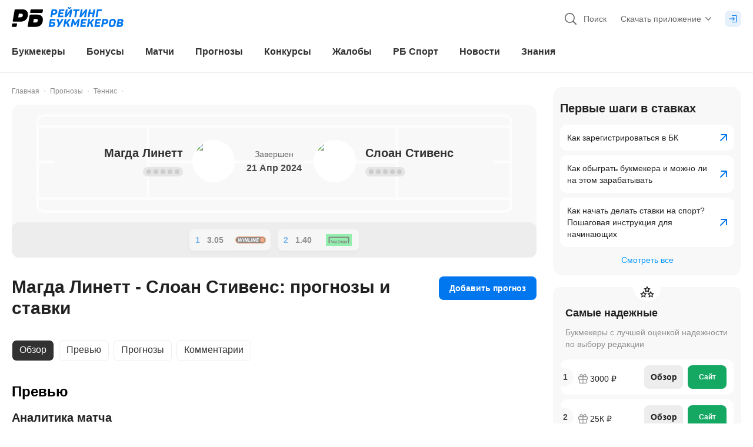

--- FILE ---
content_type: application/javascript; charset=UTF-8
request_url: https://static-r1.prod.bookmaker-ratings.ru/_next/static/pOCfe_xilbstxYMH9kQS5/_buildManifest.js
body_size: 4109
content:
self.__BUILD_MANIFEST=function(s,a,e,t,c,i,d,n,o,r,p,k,h,f,g,u,b,j,w,l,v,y,m,_,z,x,I,B,F,A,N,D,S,q,E,L,M,T,U,C,H,R,P,G,J,K,O,Q,V,W,X,Y,Z,$,ss,sa,se,st,sc,si,sd,sn,so,sr,sp,sk,sh,sf,sg,su,sb,sj,sw,sl,sv,sy,sm,s_,sz,sx,sI){return{__rewrites:{afterFiles:[{has:b,source:"/tips/event-:id{/}?",destination:"/tips/event-id/:id/"},{has:b,source:"/tips/event-:id{/}?/:mc{/}?",destination:"/tips/event-id/:id/:mc"},{has:b,source:"/tips/tournament-:id{/}?",destination:"/tips/tournament-id/:id/"},{has:b,source:"/tips/:id(today|tomorrow)/:page*{/}?",destination:"/tips/by-date/:id/:page*/"},{has:b,source:"/:page(gambling_licences|forbidden_countries|softwares|supported_currencies|supported_languages|supported_payments|organizations)/:id{/}?",destination:"/bk-with-rating/:page/:id/"}],beforeFiles:[{has:b,source:"//static-r1.prod.bookmaker-ratings.ru//_next/:path+",destination:"/_next/:path+"}],fallback:[]},__routerFilterStatic:{numItems:0,errorRate:1e-4,numBits:0,numHashes:W,bitArray:[]},__routerFilterDynamic:{numItems:0,errorRate:1e-4,numBits:F,numHashes:W,bitArray:[]},"/":[s,d,j,"static/chunks/70418-94f81a5e4eccc7fb.js",a,i,e,t,"static/chunks/50944-deb889891adca143.js",X,n,o,A,w,l,U,"static/chunks/42770-74f8f7b2abf40d8a.js",Y,Z,"static/chunks/pages/index-ce421f4c9769472c.js"],"/_error":[s,a,"static/chunks/pages/_error-441d0ebbfd950a2d.js"],"/add-forecast":[s,d,j,$,a,"static/chunks/33930-25cc9928a269ee52.js","static/chunks/pages/add-forecast-aa926ff6452776bc.js"],"/affiliate-review":[s,d,a,i,c,k,h,C,ss,"static/chunks/pages/affiliate-review-c210c28c46576822.js"],"/affiliate-review/[id]":[s,a,i,c,H,ss,"static/chunks/pages/affiliate-review/[id]-ecadee0746bdeeac.js"],"/app-reviews":[s,a,v,sa,"static/chunks/pages/app-reviews-1d5b5e1ba74b0c23.js"],"/app-reviews/[id]":[s,a,c,n,v,m,"static/chunks/pages/app-reviews/[id]-a0bd3216df5f5852.js"],"/app-reviews/[id]/[...pid]":[s,a,v,sa,"static/chunks/pages/app-reviews/[id]/[...pid]-ac2ceb48b82c0251.js"],"/auth":[s,a,"static/chunks/pages/auth-665ace39adcc63f2.js"],"/auth-url":[s,a,"static/chunks/pages/auth-url-87754030373908d0.js"],"/author/[id]":[s,R,a,e,t,se,st,"static/chunks/pages/author/[id]-4e02a03f2f27994f.js"],"/author/[id]/edit":[s,a,e,"static/chunks/pages/author/[id]/edit-607ab7eb838b7acf.js"],"/author/[id]/statistic":[s,a,e,t,se,st,"static/chunks/pages/author/[id]/statistic-58c2be859937e35b.js"],"/betting-protocol":[s,a,e,t,c,C,sc,"static/chunks/pages/betting-protocol-747a42f9ce308250.js"],"/betting-protocol/[id]":[s,a,i,e,t,c,H,sc,"static/chunks/pages/betting-protocol/[id]-ea499e3cb69c4757.js"],"/bk-with-rating/[page]/[id]":[s,d,j,a,i,k,h,w,_,z,P,si,"static/chunks/pages/bk-with-rating/[page]/[id]-a0e34b50d2b2f5a1.js"],"/bonusy-bukmekerov/[id]":[s,a,c,m,"static/chunks/63384-c3c7876f246de5af.js","static/chunks/pages/bonusy-bukmekerov/[id]-3f1b5a2f3a6c8ea1.js"],"/bookmakers-homepage":[s,d,j,a,i,e,n,w,_,G,z,P,sd,"static/chunks/pages/bookmakers-homepage-67760f0ff8748c85.js"],"/bookmakers-homepage/feedbacks":[s,d,R,sn,a,i,c,X,n,_,"static/chunks/11007-e4107bf86aa3a39d.js",Z,"static/chunks/pages/bookmakers-homepage/feedbacks-9813cc5dd27ae53a.js"],"/bookmakers-homepage/izmeneniya-v-rejtinge":[s,d,j,$,a,e,c,"static/chunks/78578-c6875ace6cb5fe92.js","static/chunks/90256-61377efbb1c53e44.js","static/chunks/79132-bc387fbd5ddc8ce1.js",n,J,w,G,N,"static/chunks/pages/bookmakers-homepage/izmeneniya-v-rejtinge-0b0e9539dccd97c3.js"],"/bookmakers-homepage/[...pid]":[s,d,j,a,i,e,c,n,w,_,G,z,N,Y,P,"static/chunks/10598-71c7f9d884507a30.js",sd,"static/chunks/pages/bookmakers-homepage/[...pid]-ee79601b20ee7a57.js"],"/contests":[s,"static/chunks/41456-27c9197ccc1a1752.js",a,e,c,n,u,D,"static/chunks/pages/contests-26cfac451eae260a.js"],"/contests/liga-prognozistov":[s,so,a,e,c,o,f,u,D,"static/chunks/pages/contests/liga-prognozistov-e36d5aa58ca28957.js"],"/contests/personal_data_approval":[s,so,a,i,e,c,o,f,u,D,"static/chunks/pages/contests/personal_data_approval-2781b93af976f574.js"],"/contests/[id]":[s,R,sn,a,e,c,o,f,u,D,x,S,"static/chunks/pages/contests/[id]-1b7076ce7a89f507.js"],"/faq":[s,a,i,c,sr,"static/chunks/pages/faq-176542c6f6c9c687.js"],"/forecast_homepage":[s,sp,a,t,o,A,f,q,I,U,sk,"static/chunks/pages/forecast_homepage-e501564e8c91dec4.js"],"/forecast_homepage/statistika-prognozistov":[s,a,i,q,"static/chunks/pages/forecast_homepage/statistika-prognozistov-ddf7dc87efd21886.js"],"/forks-scanners":[s,d,a,i,c,k,h,C,"static/chunks/pages/forks-scanners-ee2286a337c32037.js"],"/forks-scanners/[id]":[s,a,i,c,H,"static/chunks/pages/forks-scanners/[id]-98538867a91fc953.js"],"/form-test/auth/[auth-variant]/[...id].dev":[s,a,"static/chunks/37883-bbff4c228ff1e7ff.js","static/chunks/pages/form-test/auth/[auth-variant]/[...id].dev-75c3292b5ed687f5.js"],"/form-test/index.dev":[s,a,"static/chunks/pages/form-test/index.dev-d7a7f41404e2a9fc.js"],"/help-homepage":[s,a,i,sr,"static/chunks/pages/help-homepage-625adff4020235ac.js"],"/knowledge":[s,a,e,t,p,"static/chunks/pages/knowledge-faeac1bca5a422f5.js"],"/knowledge/wiki-homepage":[s,a,e,t,p,"static/chunks/pages/knowledge/wiki-homepage-b3a81d9701920843.js"],"/loto":[s,a,"static/chunks/pages/loto-6b32d0a2a6f93926.js"],"/loto/[id]":[s,d,a,e,t,c,k,h,"static/chunks/pages/loto/[id]-b5ed90da0aaffed3.js"],"/match":[s,a,sh,sf,"static/chunks/pages/match-7dbaed1ac3f24af8.js"],"/match/[sport]":[s,a,sh,"static/chunks/95779-7192d5c911190d53.js",sf,"static/chunks/pages/match/[sport]-49c75aed73b9ceae.js"],"/match/[sport]/[league]":[s,d,"static/chunks/23531-f52b6d67689772f9.js",a,e,t,k,h,A,l,x,E,"static/chunks/68380-67b3fe20343f0cfd.js",sg,"static/chunks/pages/match/[sport]/[league]-90277bf2f3957c0e.js"],"/match/[sport]/[league]/[event]":[s,d,a,e,t,f,u,l,K,x,E,S,O,"static/chunks/34320-ea981189ab572f0a.js",sg,"static/chunks/8659-d29144ef0f90e80c.js","static/chunks/pages/match/[sport]/[league]/[event]-ba5a06e241f40f05.js"],"/news":[s,a,e,t,B,"static/chunks/pages/news-3c968116d6026a7a.js"],"/news/all":[s,a,e,t,su,"static/chunks/pages/news/all-bd08d3b2a26d51cd.js"],"/news/all/[...pid]":[s,a,e,t,su,"static/chunks/pages/news/all/[...pid]-956a83bb6aa78478.js"],"/news/categories/rb-drive":[s,a,e,r,"static/chunks/pages/news/categories/rb-drive-a791655e8452ac15.js"],"/news/categories/rb-tv":[s,a,e,r,L,B,"static/chunks/pages/news/categories/rb-tv-131512bf0debcc98.js"],"/news/categories/sportnews":[s,a,e,"static/chunks/pages/news/categories/sportnews-4c3e6a4f43f5e5a5.js"],"/news/categories/sportnews/all":[s,a,e,t,r,M,"static/chunks/pages/news/categories/sportnews/all-6c06ab75cc72d144.js"],"/news/categories/sportnews/all/[...pages]":[s,a,e,t,r,M,"static/chunks/pages/news/categories/sportnews/all/[...pages]-9ffe227552599d84.js"],"/news/categories/sportnews/[id]":[s,a,e,t,r,sb,"static/chunks/pages/news/categories/sportnews/[id]-e6d571929e2e476f.js"],"/news/categories/sportnews/[id]/all":[s,a,t,L,sj,"static/chunks/pages/news/categories/sportnews/[id]/all-3eead469f027941a.js"],"/news/categories/sportnews/[id]/all/[...page]":[s,a,t,L,sj,"static/chunks/pages/news/categories/sportnews/[id]/all/[...page]-92ed43ffafc15695.js"],"/news/categories/sportnews/[id]/[sub-category]":[s,a,e,t,r,sw,"static/chunks/pages/news/categories/sportnews/[id]/[sub-category]-fc243a5bb373fb71.js"],"/news/categories/sportnews/[id]/[...pid]":[s,a,e,t,r,sb,"static/chunks/pages/news/categories/sportnews/[id]/[...pid]-f5515b0b3854d97d.js"],"/news/categories/[id]":[s,a,e,t,r,B,sl,sv,"static/chunks/pages/news/categories/[id]-b618869de9abd515.js"],"/news/categories/[id]/all":[s,a,e,t,r,M,"static/chunks/pages/news/categories/[id]/all-3887c377f7472d7b.js"],"/news/categories/[id]/all/[...pages]":[s,a,e,t,r,M,"static/chunks/pages/news/categories/[id]/all/[...pages]-7cfe3150b59444a8.js"],"/news/categories/[id]/[...pid]":[s,a,e,t,r,B,sl,sv,"static/chunks/pages/news/categories/[id]/[...pid]-3352b6d5d0165255.js"],"/news/[id]":[s,a,e,t,c,l,B,"static/chunks/pages/news/[id]-8a173db6f4b92e3c.js"],"/o-nas":[s,a,n,"static/chunks/pages/o-nas-8709314e6e26c3d6.js"],"/o-nas/all-feedbacks":[s,a,e,c,n,"static/chunks/pages/o-nas/all-feedbacks-582aee7a42d02eb0.js"],"/o-nas/partners":[s,a,"static/chunks/pages/o-nas/partners-060239c0da629b13.js"],"/o-nas/[id]":[s,d,a,e,t,c,k,h,n,J,"static/chunks/pages/o-nas/[id]-bfd78d45e0882b5b.js"],"/review/[id]":[s,a,i,e,c,n,v,m,Q,z,N,"static/chunks/16503-3ffe2db2134f4b5b.js",sy,"static/chunks/pages/review/[id]-c07e37b12553aa1b.js"],"/review/[id]/all-feedbacks":[s,a,e,c,n,v,m,Q,"static/chunks/pages/review/[id]/all-feedbacks-b09ecae90561cd61.js"],"/tag/[id]":[s,a,e,q,"static/chunks/10465-e6212c8966b0d5ce.js",L,sw,"static/chunks/pages/tag/[id]-f33004a464c1aaba.js"],"/tests/index.dev":[s,a,"static/chunks/pages/tests/index.dev-acd24c87ade4c1b9.js"],"/tip/sport-types/[id]":[s,d,sp,a,t,c,o,A,f,q,I,U,sk,"static/chunks/82605-7b028e344a8f9e10.js",sm,"static/chunks/pages/tip/sport-types/[id]-e30c05629273470e.js"],"/tip-category/[category]":[s,a,t,o,T,"static/chunks/pages/tip-category/[category]-48191b21c0ea6b52.js"],"/tip-category/[category]/[...pid]":[s,a,t,o,T,"static/chunks/pages/tip-category/[category]/[...pid]-d1ebf76d95ab61d7.js"],"/tips/by-date/[id]":[s,a,e,t,o,T,s_,"static/chunks/pages/tips/by-date/[id]-d3e1f7fe56082525.js"],"/tips/by-date/[id]/[...page]":[s,a,e,t,o,T,s_,"static/chunks/pages/tips/by-date/[id]/[...page]-ee65ad2f8a79a3d7.js"],"/tips/event-id/[id]":[s,a,e,t,c,o,f,u,I,l,K,x,E,S,O,sz,"static/chunks/pages/tips/event-id/[id]-88faffcff13d4018.js"],"/tips/event-id/[id]/[match-center-id]":[s,a,e,t,c,o,f,u,I,l,K,x,E,S,O,sz,"static/chunks/pages/tips/event-id/[id]/[match-center-id]-6cda1839dd661d4a.js"],"/tips/tournament-id/[id]":[s,a,e,t,c,o,I,sm,"static/chunks/87229-708eddd36aa9f2f7.js","static/chunks/pages/tips/tournament-id/[id]-2d7562b8c50e82dd.js"],"/tips/[id]":[s,a,e,c,"static/chunks/pages/tips/[id]-9b9c786c824b1e53.js"],"/vse-totalizatory":[s,d,a,i,k,h,w,_,z,sx,si,"static/chunks/pages/vse-totalizatory-01d58ce851b1e418.js"],"/vse-totalizatory/[id]":[s,a,i,e,c,n,v,m,Q,sx,N,sy,"static/chunks/pages/vse-totalizatory/[id]-108cf944e86ffdf3.js"],"/wiki/[id]":[s,d,a,i,c,k,h,J,"static/chunks/pages/wiki/[id]-7900d4fec00a6db7.js"],"/wiki-category/bk-voprosy-i-otvety/[id]":[s,a,e,t,p,g,y,"static/chunks/pages/wiki-category/bk-voprosy-i-otvety/[id]-2577c9f9e942a366.js"],"/wiki-category/bk-voprosy-i-otvety/[id]/[...pid]":[s,a,e,t,p,g,y,"static/chunks/pages/wiki-category/bk-voprosy-i-otvety/[id]/[...pid]-0734de888a5bf3bf.js"],"/wiki-category/textbooks/[id]":[s,a,e,t,p,g,sI,"static/chunks/pages/wiki-category/textbooks/[id]-be4eb84698b2adc0.js"],"/wiki-category/textbooks/[id]/[...pid]":[s,a,e,t,p,g,sI,"static/chunks/pages/wiki-category/textbooks/[id]/[...pid]-3fe4e1bbb76fdd1a.js"],"/wiki-category/vidy-sporta/[id]":[s,a,e,t,p,g,y,"static/chunks/pages/wiki-category/vidy-sporta/[id]-d2c02a86f04c314a.js"],"/wiki-category/vidy-sporta/[id]/[...pid]":[s,a,e,t,p,g,y,"static/chunks/pages/wiki-category/vidy-sporta/[id]/[...pid]-73106561c4f4c66e.js"],"/wiki-category/[id]":[s,a,e,t,p,g,y,"static/chunks/pages/wiki-category/[id]-5f7d2a080f6d10cd.js"],"/wiki-category/[id]/[...pid]":[s,a,e,t,p,g,y,"static/chunks/pages/wiki-category/[id]/[...pid]-f5ee6a3c61c76a91.js"],sortedPages:["/","/_app","/_error","/add-forecast","/affiliate-review","/affiliate-review/[id]","/app-reviews","/app-reviews/[id]","/app-reviews/[id]/[...pid]","/auth","/auth-url","/author/[id]","/author/[id]/edit","/author/[id]/statistic","/betting-protocol","/betting-protocol/[id]","/bk-with-rating/[page]/[id]","/bonusy-bukmekerov/[id]","/bookmakers-homepage","/bookmakers-homepage/feedbacks","/bookmakers-homepage/izmeneniya-v-rejtinge","/bookmakers-homepage/[...pid]","/contests","/contests/liga-prognozistov","/contests/personal_data_approval","/contests/[id]","/faq","/forecast_homepage","/forecast_homepage/statistika-prognozistov","/forks-scanners","/forks-scanners/[id]","/form-test/auth/[auth-variant]/[...id].dev","/form-test/index.dev","/help-homepage","/knowledge","/knowledge/wiki-homepage","/loto","/loto/[id]","/match","/match/[sport]","/match/[sport]/[league]","/match/[sport]/[league]/[event]","/news","/news/all","/news/all/[...pid]","/news/categories/rb-drive","/news/categories/rb-tv","/news/categories/sportnews","/news/categories/sportnews/all","/news/categories/sportnews/all/[...pages]","/news/categories/sportnews/[id]","/news/categories/sportnews/[id]/all","/news/categories/sportnews/[id]/all/[...page]","/news/categories/sportnews/[id]/[sub-category]","/news/categories/sportnews/[id]/[...pid]","/news/categories/[id]","/news/categories/[id]/all","/news/categories/[id]/all/[...pages]","/news/categories/[id]/[...pid]","/news/[id]","/o-nas","/o-nas/all-feedbacks","/o-nas/partners","/o-nas/[id]","/review/[id]","/review/[id]/all-feedbacks","/tag/[id]","/tests/index.dev","/tip/sport-types/[id]","/tip-category/[category]","/tip-category/[category]/[...pid]","/tips/by-date/[id]","/tips/by-date/[id]/[...page]","/tips/event-id/[id]","/tips/event-id/[id]/[match-center-id]","/tips/tournament-id/[id]","/tips/[id]","/vse-totalizatory","/vse-totalizatory/[id]","/wiki/[id]","/wiki-category/bk-voprosy-i-otvety/[id]","/wiki-category/bk-voprosy-i-otvety/[id]/[...pid]","/wiki-category/textbooks/[id]","/wiki-category/textbooks/[id]/[...pid]","/wiki-category/vidy-sporta/[id]","/wiki-category/vidy-sporta/[id]/[...pid]","/wiki-category/[id]","/wiki-category/[id]/[...pid]"]}}("static/chunks/17647-1e63ef87779a8f1d.js","static/chunks/75610-6ebb6babbd0d100e.js","static/chunks/7424-9164d7a928169939.js","static/chunks/1696-43dd7464184d8e06.js","static/chunks/67370-d47264b59687876d.js","static/chunks/4054-ee43d3e9c90f6030.js","static/chunks/87861-d2ca27ab86b0cf60.js","static/chunks/28078-8fdc723d48c05dbb.js","static/chunks/2572-11bbeae0a0c509c6.js","static/chunks/78274-af9c5cffc7b1fa26.js","static/chunks/35736-2646e0bea7b7d032.js","static/chunks/33919-69296f3b228a1444.js","static/chunks/77896-032e6c633c620dec.js","static/chunks/7640-feaa9b7f41599991.js","static/chunks/48651-6f15750377366dac.js","static/chunks/95817-564e7768772eaad7.js",void 0,"static/chunks/49785-e95f69e103f066b3.js","static/chunks/76458-a196e42e32e8b961.js","static/chunks/8080-ededc4eb73bee1c5.js","static/chunks/60887-397d0c239fad3c76.js","static/chunks/18351-a05caae8d86f6d4d.js","static/chunks/91776-d44e9a9f8dd02ed1.js","static/chunks/28630-6840fd7258e68dd7.js","static/chunks/29108-3cdba53fac47a676.js","static/chunks/32774-dfc2a098c1f5673c.js","static/chunks/40114-a049a726268c4f9c.js","static/chunks/89196-e434e8495cce9c30.js",0,"static/chunks/2046-89e7c0101e7c84f4.js","static/chunks/25798-367614e5b903fa7d.js","static/chunks/83336-003b20559077de90.js","static/chunks/23417-db85f4dfbdd6612d.js","static/chunks/94628-fe911cbe39d9ff0a.js","static/chunks/79192-5e429ff155386b22.js","static/chunks/27081-194a50d35b24195a.js","static/chunks/7487-9e79d60096ae5729.js","static/chunks/53381-54ea3a3da195c512.js","static/chunks/50429-92aa44c16aca9f39.js","static/chunks/89305-55cc3c8cb41bcc0e.js","static/chunks/98309-deee2e181e1595bb.js","static/chunks/92177-3313c95f38fa2f6e.js","static/chunks/39032-0d9db7d46530bd7c.js","static/chunks/23035-43b538ea7644c90b.js","static/chunks/96046-222e55ac2b111ee6.js","static/chunks/82734-8995b97e219923a8.js","static/chunks/12296-1a0e880a0841e751.js","static/chunks/91463-f4869393813c24a1.js",0,NaN,"static/chunks/65144-512303fb10a26f35.js","static/chunks/75938-c4de994992397019.js","static/chunks/27068-2e355dc8567a561e.js","static/chunks/92112-069bad22ee6aef2c.js","static/chunks/97870-9bef215bfb8b2982.js","static/chunks/33868-255e39ba63c60ccb.js","static/chunks/15560-d8c4a8b34f312261.js","static/chunks/28555-eca71b478055268a.js","static/chunks/93005-de17f0d089d11a2c.js","static/chunks/99456-90e628143d39013e.js","static/chunks/81112-57a693bfba6be32b.js","static/chunks/11013-af89dca8b2a8de1b.js","static/chunks/31876-4d74f3bbedf4afd4.js","static/chunks/63963-b0f06da7a15bb852.js","static/chunks/9558-1f2d9101adccdb82.js","static/chunks/69064-18fb61886fb6498f.js","static/chunks/73753-030075b8c3deb13d.js","static/chunks/42863-959d4e0f4390daac.js","static/chunks/81541-bdfc8efa8bb9b872.js","static/chunks/65151-b8cb5e29cd1e6f8e.js","static/chunks/53166-0b7b9a75f01a64a6.js","static/chunks/4864-89a303ffd0a6b8ab.js","static/chunks/71120-d172ec01aee79d77.js","static/chunks/48382-ea19a44019da7380.js","static/chunks/93241-e9ff425017660046.js","static/chunks/67531-13bdc7bdab05e3d9.js","static/chunks/52517-78ef6e139ae9c199.js","static/chunks/24348-30c0a035138d372c.js","static/chunks/60547-533dab82a845a4fb.js","static/chunks/52456-7b90d6f97a9f63a6.js","static/chunks/37750-cce7b989d758e4f2.js"),self.__BUILD_MANIFEST_CB&&self.__BUILD_MANIFEST_CB();

--- FILE ---
content_type: application/javascript; charset=UTF-8
request_url: https://static-r1.prod.bookmaker-ratings.ru/_next/static/chunks/27086.a92a3f5e2fa8f609.js
body_size: 8205
content:
"use strict";(self.webpackChunk_N_E=self.webpackChunk_N_E||[]).push([[27086],{38577:(e,l,s)=>{s.d(l,{e:()=>i,x:()=>r});var a=s(76479),t=s(60623);let r=["ru","sr","hy","bg","en","it","pt","pt-BR","ru-KZ","ru-BY"],i={ru:{label:t.Hg,flag:'<div class="bgi-russia bg-no-repeat w-full h-full" />',flagPath:"/static/icons/color/flags/russia.svg",phoneCode:7,uri:a.C,flagClassname:"bgi-russia"},en:{label:"English",flag:'<div class="bgi-english bg-no-repeat w-full h-full" />',flagPath:"/static/icons/color/flags/english.svg",phoneCode:44,uri:"https://bookmaker-ratings.com",flagClassname:"bgi-english"},it:{label:"Italiano",flag:'<div class="bgi-italian bg-no-repeat w-full h-full" />',flagPath:"/static/icons/color/flags/italian.svg",phoneCode:39,uri:"https://bookmaker-ratings.it",flagClassname:"bgi-italian"},pt:{label:"Portugu\xeas",flag:'<div class="bgi-portugal bg-no-repeat w-full h-full" />',flagPath:"/static/icons/color/flags/portugal.svg",phoneCode:351,uri:"https://bookmaker-ratings.pt",flagClassname:"bgi-portugal"},sr:{label:"Srpski",flag:'<div class="bgi-serbia bg-no-repeat w-full h-full" />',flagPath:"/static/icons/color/flags/serbia.svg",phoneCode:381,uri:"https://bookmaker-ratings.rs",flagClassname:"bgi-serbia"},bg:{label:"Български",flag:'<div class="bgi-bulgaria bg-no-repeat w-full h-full" />',flagPath:"/static/icons/color/flags/bulgaria.svg",phoneCode:359,uri:"https://bookmaker-ratings.bg",flagClassname:"bgi-bulgaria"},hy:{label:"Հայերեն",flag:'<div class="bgi-armenia bg-no-repeat w-full h-full" />',flagPath:"/static/icons/color/flags/armenia.svg",phoneCode:374,uri:"https://bookmaker-ratings.am",flagClassname:"bgi-armenia"},"pt-BR":{label:"Brasileiro",flag:'<div class="bgi-brazil bg-no-repeat w-full h-full" />',flagPath:"/static/icons/color/flags/brazil.svg",phoneCode:55,uri:"https://bookmaker-ratings.com.br",flagClassname:"bgi-brazil"},"ru-KZ":{label:"Қазақша",flag:'<div class="bgi-kazakhstan bg-no-repeat w-full h-full" />',flagPath:"/static/icons/color/flags/kazakhstan.svg",phoneCode:7,uri:"https://bookmaker-ratings.kz",flagClassname:"bgi-kazakhstan"},"ru-BY":{label:"Беларуская",flag:'<div class="bgi-belarus bg-no-repeat w-full h-full" />',flagPath:"/static/icons/color/flags/belarus.svg",phoneCode:375,uri:"https://bookmaker-ratings.by",flagClassname:"bgi-belarus"}}},27086:(e,l,s)=>{s.r(l),s.d(l,{Footer:()=>es});var a=s(74848),t=s(96540),r=s(15686),i=s(35195),o=s(36029),n=s(93271),c=s(61899),d=s(9357),m=s(94782);let h={skolkovo:{link:"https://sk.ru",iconPath:"/static/images/footer/skolkovo.webp",width:"56px",height:"40px",className:"w-14 h-10 min-w-14"},wikipedia:{link:"https://ru.wikipedia.org/wiki/%D0%A0%D0%B5%D0%B9%D1%82%D0%B8%D0%BD%D0%B3_%D0%B1%D1%83%D0%BA%D0%BC%D0%B5%D0%BA%D0%B5%D1%80%D0%BE%D0%B2",iconPath:"/static/images/footer/wikipedia.webp",width:"54px",height:"40px",className:"w-13.5 h-10 min-w-13.5"},rg:{link:"https://rg.org/",iconPath:"/static/images/footer/rg.svg",width:"138px",height:"32px",className:"w-34.5 h-10 min-w-34.5"},goldSite:{link:null,iconPath:"/static/images/footer/gold-site.svg",width:"72px",height:"32px",className:"w-18 h-10 min-w-18"},awards:{link:null,iconPath:"/static/images/footer/awards.svg",width:"40px",height:"32px",className:"w-10 h-10 min-w-10"},runet:{link:null,iconPath:"/static/images/footer/runet.svg",width:"36px",height:"32px",className:"w-9 h-10 min-w-9"},bettingAwards:{link:null,iconPath:"/static/images/footer/betting-awards.svg",width:"76px",height:"32px",className:"w-19 h-10 min-w-19"}};var g=s(81325),x=s(2655),u=s(76479),f=s(57063),p=s(86715),w=s(14953),v=s.n(w),b=s(48431),j=s(76438),C=s(46942),N=s.n(C),k=s(89484);let y=e=>{let{className:l,sprite:s=!1,id:t="balance",isReference:r,as:i,...o}=e,n=i||"svg",c=r?t:void 0;return s?(0,a.jsx)(n,{className:l,...o,width:"100%",height:"100%",role:"img",id:c,"data-icon":t,children:(0,a.jsx)("use",{href:"#"+t})}):(0,a.jsxs)(n,{width:"100%",height:"100%",viewBox:"0 0 20 16",fill:"none",xmlns:"http://www.w3.org/2000/svg",className:l,role:"img",id:c,"data-icon":t,...o,children:[(0,a.jsx)("path",{fillRule:"evenodd",clipRule:"evenodd",d:"M9.23077 4.9631C8.19049 4.63948 7.4359 3.67686 7.4359 2.53968C7.4359 1.13705 8.58389 0 10 0C11.4161 0 12.5641 1.13705 12.5641 2.53968C12.5641 3.67686 11.8095 4.63948 10.7692 4.9631V14.7302H9.23077V4.9631ZM10 3.55556C10.5664 3.55556 11.0256 3.10073 11.0256 2.53968C11.0256 1.97863 10.5664 1.52381 10 1.52381C9.43355 1.52381 8.97436 1.97863 8.97436 2.53968C8.97436 3.10073 9.43355 3.55556 10 3.55556Z",fill:"currentColor"}),(0,a.jsx)("path",{d:"M3.33333 2.53968H4.35897V5.5873H3.33333V2.53968Z",fill:"currentColor"}),(0,a.jsx)("path",{d:"M6.79764 16C6.3728 16 6.0284 15.6589 6.0284 15.2381C6.0284 14.8173 6.3728 14.4762 6.79764 14.4762H13.4643C13.8891 14.4762 14.2335 14.8173 14.2335 15.2381C14.2335 15.6589 13.8891 16 13.4643 16H6.79764Z",fill:"currentColor"}),(0,a.jsx)("path",{d:"M15.641 2.53968H16.6667V5.5873H15.641V2.53968Z",fill:"currentColor"}),(0,a.jsx)("path",{fillRule:"evenodd",clipRule:"evenodd",d:"M4.95427 5.19285C4.45232 4.36427 3.2399 4.3643 2.73798 5.1929L0 9.37288C0 11.3205 1.85926 12.6745 3.84615 12.6745C5.83305 12.6745 7.69231 11.3205 7.69231 9.37288L4.95427 5.19285ZM1.68562 9.37294L3.84615 6.32531L6.00667 9.37294H1.68562ZM1.96158 10.3888C2.35708 10.829 3.01145 11.1507 3.84615 11.1507C4.68086 11.1507 5.33523 10.829 5.73072 10.3888H1.96158Z",fill:"currentColor"}),(0,a.jsx)("path",{fillRule:"evenodd",clipRule:"evenodd",d:"M17.262 5.19285C16.76 4.36427 15.5476 4.3643 15.0457 5.1929L12.3077 9.37288C12.3077 11.3205 14.167 12.6745 16.1538 12.6745C18.1407 12.6745 20 11.3205 20 9.37288L17.262 5.19285ZM13.9933 9.37294L16.1538 6.32531L18.3144 9.37294H13.9933ZM14.2693 10.3888C14.6648 10.829 15.3191 11.1507 16.1538 11.1507C16.9885 11.1507 17.6429 10.829 18.0384 10.3888H14.2693Z",fill:"currentColor"}),(0,a.jsx)("path",{d:"M8.97433 1.8471H2.5646C2.13977 1.8471 1.79537 2.18821 1.79537 2.609C1.79537 3.02979 2.13977 3.37091 2.5646 3.37091H8.97433V1.8471Z",fill:"currentColor"}),(0,a.jsx)("path",{d:"M11.0256 3.37091H17.4364C17.8612 3.37091 18.2056 3.02979 18.2056 2.609C18.2056 2.18821 17.8612 1.8471 17.4364 1.8471H11.0256V3.37091Z",fill:"currentColor"})]})};y.displayName="Balance";let H=e=>{let{className:l,sprite:s=!1,id:t="comment-fill",isReference:r,as:i,...o}=e,n=i||"svg",c=r?t:void 0;return s?(0,a.jsx)(n,{className:l,...o,width:"100%",height:"100%",role:"img",id:c,"data-icon":t,children:(0,a.jsx)("use",{href:"#"+t})}):(0,a.jsx)(n,{width:"100%",height:"100%",viewBox:"0 0 18 16",fill:"none",xmlns:"http://www.w3.org/2000/svg",className:l,role:"img",id:c,"data-icon":t,...o,children:(0,a.jsx)("path",{fillRule:"evenodd",clipRule:"evenodd",d:"M7.5 0C3.35786 0 0 3.24568 0 7.24942C0 11.2532 3.35787 14.4988 7.50001 14.4988H10.5C11.0117 14.4988 11.5115 14.4493 11.9944 14.3549L15.6777 15.9542C16.0469 16.1145 16.4585 15.8328 16.4248 15.4429L16.1299 12.0392C17.2939 10.7619 18 9.08539 18 7.24942C18 3.24568 14.6421 0 10.5 0H7.5ZM4.5 5.6183C4.5 5.31802 4.75184 5.0746 5.0625 5.0746H13.6875C13.9982 5.0746 14.25 5.31802 14.25 5.6183C14.25 5.91858 13.9982 6.16201 13.6875 6.16201H5.0625C4.75184 6.16201 4.5 5.91858 4.5 5.6183ZM5.0625 8.33684C4.75184 8.33684 4.5 8.58026 4.5 8.88054C4.5 9.18083 4.75184 9.42425 5.0625 9.42425H13.6875C13.9982 9.42425 14.25 9.18083 14.25 8.88054C14.25 8.58026 13.9982 8.33684 13.6875 8.33684H5.0625Z",fill:"currentColor"})})};H.displayName="CommentFill";let M=e=>{let{className:l,sprite:s=!1,id:t="company",isReference:r,as:i,...o}=e,n=i||"svg",c=r?t:void 0;return s?(0,a.jsx)(n,{className:l,...o,width:"100%",height:"100%",role:"img",id:c,"data-icon":t,children:(0,a.jsx)("use",{href:"#"+t})}):(0,a.jsx)(n,{width:"100%",height:"100%",viewBox:"0 0 18 14",fill:"none",xmlns:"http://www.w3.org/2000/svg",className:l,role:"img",id:c,"data-icon":t,...o,children:(0,a.jsx)("path",{fillRule:"evenodd",clipRule:"evenodd",d:"M4.8125 0C4.2257 0 3.75 0.493317 3.75 1.10185V5.44444H1.0625C0.475697 5.44444 0 5.93776 0 6.5463V14H18V4.21296C18 3.60443 17.5243 3.11111 16.9375 3.11111H13.5V1.10185C13.5 0.493316 13.0243 0 12.4375 0H4.8125ZM11.25 2.33333H9.75V3.88889H11.25V2.33333ZM11.25 4.66667H9.75V6.22222H11.25V4.66667ZM14.25 5.44444H15.75V7H14.25V5.44444ZM9.75 7H11.25V8.55555H9.75V7ZM14.25 7.77778H15.75V9.33333H14.25V7.77778ZM9.75 9.33333H11.25V10.8889H9.75V9.33333ZM3.75 10.1111H2.25V11.6667H3.75V10.1111ZM15.75 10.1111H14.25V11.6667H15.75V10.1111ZM7.5 9.33333H6V10.8889H7.5V9.33333ZM3.75 7.77778H2.25V9.33333H3.75V7.77778ZM7.5 7H6V8.55555H7.5V7ZM6 4.66667H7.5V6.22222H6V4.66667ZM6 2.33333H7.5V3.88889H6V2.33333Z",fill:"currentColor"})})};M.displayName="Company";var _=s(49609);let V=e=>{let{className:l,sprite:s=!1,id:t="users",isReference:r,as:i,...o}=e,n=i||"svg",c=r?t:void 0;return s?(0,a.jsx)(n,{className:l,...o,width:"100%",height:"100%",role:"img",id:c,"data-icon":t,children:(0,a.jsx)("use",{href:"#"+t})}):(0,a.jsxs)(n,{width:"100%",height:"100%",viewBox:"0 0 18 14",fill:"none",xmlns:"http://www.w3.org/2000/svg",className:l,role:"img",id:c,"data-icon":t,...o,children:[(0,a.jsx)("path",{fillRule:"evenodd",clipRule:"evenodd",d:"M9.3448 2.40568C9.63623 2.391 11.2611 2.52385 11.7572 4.26045C12.2534 5.99704 12.2133 6.01011 12.064 7.3457C11.9469 8.39252 11.7572 9.32 10.8248 10.0647C10.7096 10.1567 10.6185 10.2101 10.6622 10.6956C10.7059 11.1812 11.2011 11.3183 11.5512 11.4358C11.7182 11.4909 13.1354 12.0301 13.7434 12.3839C14.853 13.0291 14.816 13.9986 14.816 13.9986L3.37555 14C3.37555 14 3.26592 13.0306 4.37558 12.3853C4.98354 12.0316 6.40078 11.4924 6.56779 11.4372C6.91787 11.3197 7.41301 11.1826 7.45675 10.6971C7.50048 10.2115 7.40938 10.1581 7.29418 10.0661C6.3617 9.32144 6.17202 8.39396 6.05498 7.34714C5.90567 6.01155 5.90567 5.62223 6.3617 4.26188C6.69884 3.25619 7.30982 2.77527 7.8612 2.56683C8.24858 2.42039 8.58398 2.40138 8.70424 2.40744C8.71666 2.40681 9.33287 2.40508 9.3448 2.40568Z",fill:"currentColor"}),(0,a.jsx)("path",{fillRule:"evenodd",clipRule:"evenodd",d:"M6.50513 1.95288C5.95942 2.30119 5.63422 2.50831 5.26861 3.6325C4.90191 4.76004 4.95931 5.12249 4.95931 6.5951C4.95931 7.29521 4.87373 8.75901 5.88823 9.57462C6.01357 9.67539 6.11268 9.73386 6.0651 10.2657C6.03587 10.5924 6.0003 10.8597 5.57171 10.8972H0.000904552C0.000904552 10.8972 -0.0670734 10.1199 0.975568 9.5053C1.54681 9.16844 2.87845 8.65491 3.03537 8.60238C3.36431 8.4905 3.82955 8.35991 3.87064 7.89748C3.91173 7.43504 3.82614 7.3842 3.71789 7.29658C2.84173 6.58735 2.66351 5.70403 2.55354 4.70706C2.41324 3.43508 2.37551 3.42263 2.84173 1.76873C3.11557 0.797306 3.73259 0.352905 4.25067 0.154389C4.61465 0.0149193 4.9298 -0.00318347 5.04279 0.00258903C5.05446 0.00199305 5.63346 0.000343727 5.64467 0.000916503C5.90233 -0.0122466 7.26931 0.0990046 7.81824 1.49014C7.45553 1.55345 6.92322 1.68604 6.50513 1.95288Z",fill:"currentColor"}),(0,a.jsx)("path",{fillRule:"evenodd",clipRule:"evenodd",d:"M11.4949 1.99044C12.0406 2.33875 12.3658 2.54587 12.7314 3.67005C13.0981 4.79759 13.0407 5.16005 13.0407 6.63266C13.0407 7.33277 13.1263 8.79657 12.1118 9.61218C11.9864 9.71295 11.8873 9.77141 11.9349 10.3032C11.9641 10.63 12.145 10.8959 12.4292 10.8959L17.9991 10.8972C17.9991 10.8972 18.0671 10.1574 17.0244 9.54286C16.4532 9.206 15.1216 8.69246 14.9646 8.63994C14.6357 8.52806 14.1704 8.39747 14.1294 7.93504C14.0883 7.4726 14.1739 7.42176 14.2821 7.33414C15.1583 6.62491 15.3365 5.74159 15.4465 4.74462C15.5868 3.47264 15.6245 3.46019 15.1583 1.80628C14.8844 0.834863 14.2674 0.390462 13.7493 0.191946C13.3853 0.0524761 13.0702 0.0343733 12.9572 0.0401458C12.9455 0.0395498 12.3665 0.0379005 12.3553 0.0384733C12.0977 0.0253102 10.7307 0.136562 10.1818 1.5277C10.5445 1.59101 11.0768 1.7236 11.4949 1.99044Z",fill:"currentColor"})]})};V.displayName="Users";var Z=s(17700),L=s(38577),B=s(77382),P=s(32491),D=s(4158),R=s(60135);let z="flex items-center text-sm cursor-pointer select-none",I="flex items-center justify-center w-6 h-6",S="text-sm ml-1 text-gray-600",T=(0,t.memo)(()=>{let[e,l]=(0,t.useState)(!1),{locale:s,setLocale:r}=(0,D.O)(),i=(0,k.Sj)(e=>e.languages),o=(0,k.Sj)(e=>e.isMouseMovedOrScrolled),n=(0,t.useMemo)(()=>(0,a.jsx)("div",{children:Object.entries(L.e).filter(e=>{let[l]=e;return l!==s}).map(e=>{let[s,{label:t,flagClassname:o,uri:n}]=e;return(0,a.jsx)("div",{tabIndex:-1,className:N()(z,"mb-2.5 last:mb-0"),role:"button",onClick:()=>{r(s),l(!1)},children:(0,a.jsxs)(m.N,{className:"flex items-center hover:no-underline",href:i[s]||n||"",children:[(0,a.jsx)("div",{className:I,children:(0,a.jsx)(B.i,{className:o})}),(0,a.jsx)("div",{className:S,children:t})]})},s)})}),[L.e,i,s]),{flagClassname:c,label:d}=L.e[s||"ru"];return(0,a.jsx)(P.Tooltip,{onClick:()=>l(!e),placement:"bottom",tipClassname:"mb-3 py-4 px-3",label:n,visible:e,children:(0,a.jsxs)("div",{className:z,onClick:()=>l(!e),children:[(0,a.jsx)("div",{className:I,children:(0,a.jsx)(B.i,{className:o?c:""})}),(0,a.jsx)("div",{className:S,children:d}),(0,a.jsx)("div",{className:N()("ml-2 select-none transition-transform duration-200 ease-out",{"-rotate-180":e}),children:(0,a.jsx)(R.ChevronDown,{sprite:!0,className:"inline-block h-2 w-3 text-gray-700"})})]})})});var A=s(60917);let F=()=>{let e=(0,g.c)();return(0,a.jsxs)("div",{className:"mt-4 flex h-60 w-full items-center justify-between t-sm:justify-center overflow-x-hidden bg-gray-90 px-4 pt-4 t-lg:hidden",children:[(0,a.jsxs)("div",{className:"mr-4 flex flex-col",children:[(0,a.jsx)("div",{className:"text mb-1 text-lg font-bold text-gray-700",children:e("app.mobileApp")}),(0,a.jsx)("div",{className:"mb-3 max-w-44.5 text-sm text-gray-300",children:e("app.mobileDescription")}),(0,a.jsxs)("div",{className:"flex flex-col",children:[(0,a.jsx)(m.N,{href:A.sI,className:"mb-2",children:(0,a.jsx)(n.Img,{isLazy:!0,className:"h-10 w-44.5",src:"/static/images/footer/ios.svg"})}),(0,a.jsx)(m.N,{href:A.MN,children:(0,a.jsx)(n.Img,{isLazy:!0,className:"h-10 w-44.5",src:"/static/images/footer/android.svg"})})]})]}),(0,a.jsx)(n.Img,{className:"h-56 w-auto m-sm:w-37.5",src:"/static/images/footer/moble-bg.webp",isLazy:!0})]})},X=()=>{let e=(0,g.c)();return(0,a.jsxs)("div",{className:"mb-8 hidden h-45 w-75 flex-col rounded-lg bg-gray-80 p-3 t-lg:flex",children:[(0,a.jsx)("div",{className:"mb-3 text-base font-bold text-gray-600",children:e("components.footer.mobile")}),(0,a.jsxs)("div",{className:"mb-2 flex",children:[(0,a.jsx)(n.Img,{className:"mr-3 h-25 w-25",src:(0,b.B)("/static/images/footer/qr.webp",(0,f.xv)()),isLazy:!0}),(0,a.jsxs)("div",{className:"flex flex-col justify-center",children:[(0,a.jsx)(m.N,{href:A.bJ,className:"mr-2",children:(0,a.jsx)(n.Img,{className:"h-10 w-41",src:"/static/images/footer/ios.svg",isLazy:!0})}),(0,a.jsx)(m.N,{href:A.JP,children:(0,a.jsx)(n.Img,{className:"h-10 w-41",src:"/static/images/footer/android.svg",isLazy:!0})})]})]}),(0,a.jsx)("div",{className:"text-sm text-gray-200",children:e("components.footer.useCamera")})]})},E=v()(()=>s.e(32213).then(s.bind(s,32213)).then(e=>e.FiltersSkeleton),{loadableGenerated:{webpack:()=>[32213]},ssr:!1}),O=v()(()=>s.e(68377).then(s.bind(s,68377)).then(e=>e.TrustPilot),{loadableGenerated:{webpack:()=>[68377]}}),G=["first_text","second_text","second_text_two","second_text_three","contacts","third_text","fourth_text"],J=["contacts_adress","contacts_telephone","contacts_email"],K="flex flex-wrap justify-between w-full t-lg:flex-nowrap t-lg:mb-6",U="w-full pr-4 m-lg:pr-0 m-lg:w-auto t-lg:justify-start t-lg:min-w-166.5 d-xs:min-w-223",Y="flex justify-start w-auto max-w-72 ml-4 m-lg:mx-5 t-lg:ml-0 t-lg:min-w-72 d-lg:mr-0",q="w-full t-lg:pr-5 d-lg:pr-0",Q="text-sm text-gray-300 mb-2",W="max-w-62.5 leading-sm text-silver-chalice",$="mr-2 last:mr-0",ee="w-auto border-b border-gray-90 my-6 mx-4 m-lg:mx-5 d-md:ml-1 d-md:mr-0",el="mr-6 last:pr-2.5 m-lg:last:mr-0",es=(0,t.memo)(e=>{let{footerData:l}=e,s=(0,k.Sj)(e=>e.isMouseMovedOrScrolled),w=(0,p.useRouter)(),v=(0,g.c)(),C="/"===w.pathname,L=[{title:v("components.footer.usageRules"),href:"".concat(u.C,"/o-nas/pravila-polzovaniya-sajtom-bookmaker-ratings-ru/"),external:!0},{title:v("components.footer.confidentialPolicyFooter"),href:"".concat(u.C,"/o-nas/politika-konfidentsialnosti/"),external:!0},{title:v("components.footer.contactsFooter"),href:"/o-nas/",external:!1}],B=N()("mr-2 h-[1.5rem] min-h-[1.5rem] w-[1.5rem] min-w-[1.5rem] p-1 text-gray-700",{hidden:!s,block:s}),P=(0,t.useMemo)(()=>[{icon:(0,a.jsx)(_.v,{className:B}),description:v("about.returned"),width:"156px",name:"returned"},{icon:(0,a.jsx)(y,{className:B}),description:v("about.complaintsAbout"),width:"114px",name:"complaints"},{icon:(0,a.jsx)(H,{className:B}),description:v("about.feedbacksAbout"),width:"114px",name:"feedbacks"},{icon:(0,a.jsx)(M,{className:B}),description:v("about.companies"),width:"128px",name:"companies"},{icon:(0,a.jsx)(V,{className:B}),description:v("about.visitors"),width:"128px",name:"visitors"}],[B]),D=(0,t.useMemo)(()=>(0,a.jsxs)("div",{className:"flex w-70 content-end",children:[(0,a.jsxs)("div",{className:"mt-0.5",children:[(0,a.jsx)("div",{className:N()(Q,"mr-8 whitespace-nowrap"),children:v("components.footer.wikipedia")}),(0,a.jsx)(c.b,{imageClassname:N()(h.wikipedia.className,"object-contain"),name:"wikipedia",link:h.wikipedia.link,iconPath:h.wikipedia.iconPath})]}),(0,a.jsxs)("div",{className:"mt-0.5",children:[(0,a.jsx)("div",{className:N()(Q,"w-35 whitespace-nowrap text-wrap"),children:v("components.footer.skolkovo")}),(0,a.jsx)(c.b,{imageClassname:h.skolkovo.className,name:"skolkovo",link:h.skolkovo.link,iconPath:h.skolkovo.iconPath})]})]}),[v,h,Q]);return(0,a.jsx)("footer",{className:N()("relative z-[12] w-full max-w-full text-sm leading-sm","mb-10 pt-6 pb-safe-offset-6 m-lg:pt-8 m-lg:pb-safe-offset-8 t-lg:mb-0","bg-white text-gray-300 shadow-medium-grey-five"),children:(0,a.jsxs)("div",{className:"mx-auto flex w-320 max-w-full flex-col t-sm:justify-between",children:[(0,a.jsxs)("div",{className:N()(K,"items-start d-md:pl-1"),children:[(0,a.jsx)("div",{className:N()(U,"ml-4 m-lg:ml-5 t-lg:mb-0 d-md:ml-0"),children:(0,a.jsxs)("div",{className:"mb-6 flex w-full items-center justify-between m-lg:mb-0 m-lg:w-69.5",children:[(0,a.jsx)(n.Img,{className:"h-8 max-w-40.5",isLazy:!0,src:(0,b.B)("/static/logos/rb-full-normal.svg",(0,f.xv)())}),(0,a.jsx)("div",{className:"mx-8",children:(0,a.jsx)(T,{})})]})}),(0,a.jsx)(F,{})]}),(0,a.jsx)("div",{className:"mx-4 mb-6 w-auto border-b border-gray-90 m-lg:mx-5 d-md:ml-1 d-md:mr-0"}),(0,a.jsxs)("div",{className:N()(K,"items-start"),children:[(0,a.jsx)(i.Carousel,{rootClassname:"py-0",children:P.map((e,s)=>{let t=(0,j.X)((null==l?void 0:l.statsData)?l.statsData[e.name]:0);return(null==l?void 0:l.socialsAsyncStatus)===x.h.Success||(null==l?void 0:l.statsAsyncStatus)===x.h.Success?(0,a.jsxs)("div",{className:N()("mr-4 flex h-11 w-fit flex-col t-lg:mr-12 d-lg:mr-16 d-lg:pr-1",{"m-lg:hidden d-md:flex":3===s}),children:[(0,a.jsxs)("div",{className:"mb-1 flex items-center",children:[e.icon,0===s?(0,a.jsxs)("span",{className:"whitespace-nowrap text-h3 font-bold leading-5 text-gray-700",children:[t," ",v("components.footer.currentCurrency")]}):(0,a.jsx)("span",{className:"whitespace-nowrap text-h5 font-bold leading-sm text-gray-700",children:t})]}),(0,a.jsx)("span",{className:"whitespace-nowrap text-sm text-gray-500",children:e.description})]},e.description):(0,a.jsx)(E,{count:1})})}),(0,a.jsx)("div",{className:"mx-4 my-6 w-full border-b border-dashed border-gray-90 m-lg:mx-5 t-lg:hidden"}),(0,a.jsx)("div",{className:Y,children:(0,a.jsx)(O,{})})]}),(0,a.jsx)("div",{className:ee}),(0,a.jsxs)("div",{className:N()(K,"items-center"),children:[(0,a.jsx)("div",{className:N()(U,"ml-4 m-lg:ml-5 d-md:ml-0"),children:(0,a.jsx)("div",{className:"mb-6 mr-6 flex flex-wrap items-center t-md:mb-0 t-md:flex-nowrap t-lg:mt-3",children:L.map((e,l)=>{let{title:s,href:t,external:r}=e;return(0,a.jsx)(m.N,{className:"mb-6 mr-6 w-full text-sm last:mb-0 last:mr-0 m-lg:mb-0 m-lg:w-auto t-lg:mr-5",external:r,spa:!0,href:(0,Z.y)(t),children:s},"siteInfo-".concat(l))})})}),(null==l?void 0:l.socialsData)&&(0,a.jsx)("div",{className:Y,children:(0,a.jsx)(r.i,{isFooter:!0,socialsData:l.socialsData})})]}),(0,a.jsx)(o.c,{className:q,children:(0,a.jsx)("div",{className:"mr-4 mt-6 border-b border-gray-90 m-xlg:mr-5 m-xlg:mt-0 m-xlg:hidden"})}),(0,a.jsxs)("div",{className:"mt-6 flex flex-wrap justify-between t-lg:flex-nowrap",children:[(0,a.jsx)("div",{className:"flex w-full flex-col d-sm:flex-row",children:(0,a.jsxs)("div",{className:"mb-4 last:mb-0 m-lg:mr-16 d-xs:w-auto",children:[(0,a.jsx)(o.c,{className:q,children:(0,a.jsx)("div",{className:N()(Q,"mr-8 w-26.5"),children:v("components.footer.awards")})}),(0,a.jsx)(d.B,{children:(0,a.jsx)("div",{className:N()("flex w-60 max-w-full items-center m-sm:w-full",{"cursor-default":!C}),children:Object.keys(h).filter(e=>"skolkovo"!==e&&"wikipedia"!==e).map((e,l)=>(0,a.jsx)("div",{className:el,children:(0,a.jsx)(c.b,{imageClassname:N()(h[e].className,"object-contain"),name:e,link:h[e].link,iconPath:h[e].iconPath})},"awardsIcon-".concat(l)))})})]})}),(0,a.jsx)("div",{className:N()(Y,"hidden t-lg:flex"),children:D})]}),(null==l?void 0:l.partners.length)>0&&(0,a.jsxs)("div",{className:"mt-6",children:[(0,a.jsx)(o.c,{className:q,children:(0,a.jsx)("div",{className:N()(Q,"mr-8 w-26.5"),children:v("components.footer.partners")})}),(0,a.jsx)(d.B,{children:(0,a.jsx)("div",{className:N()("flex w-60 max-w-full items-center m-sm:w-full",{"cursor-default":!C}),children:l.partners.map((e,l)=>{var s,t;let r=null===(s=e.url)||void 0===s?void 0:s.includes("esports"),i=null===(t=e.url)||void 0===t?void 0:t.includes("superclassic");return e.footer_logo?(0,a.jsx)("div",{className:el,children:(0,a.jsx)(c.b,{disableLInk:"/"!==w.asPath,imageClassname:N()("w-auto h-10 min-w-10 max-w-28.5",{"min-w-24":i,"min-w-28.5":r}),name:e.footer_logo.alt,link:e.url,iconPath:e.footer_logo.url})},"partnerIcon-".concat(l)):null})})})]}),(0,a.jsx)(o.c,{className:"mt-4 flex t-lg:hidden",children:D}),(0,a.jsx)("div",{className:ee}),(0,a.jsx)(o.c,{className:q,children:(0,a.jsxs)("div",{className:"flex flex-wrap justify-between t-md:flex-nowrap",children:[(0,a.jsx)("div",{className:N()(U,"mb-6 t-lg:mb-0"),children:(0,a.jsx)("div",{className:"w-full max-w-165 m-lg:pr-4 t-lg:pr-0 d-xs:mr-8 d-xs:min-h-7 d-xs:max-w-223",children:G.map((e,l)=>(0,a.jsx)("div",{className:"text-sm leading-normal text-gray-300",children:"fourth_text"===e?(0,a.jsxs)(a.Fragment,{children:[v("components.footer.claim_for_laywers_fifth_text"),(0,a.jsx)(m.N,{className:"text-sm text-gray-300 underline",external:!0,href:"https://creativecommons.org/licenses/by/4.0/deed.ru",children:v("components.footer.creative")}),v("components.footer.claim_for_laywers_fifth_text_two")]}):"contacts"===e?(0,a.jsx)("div",{className:"mb-1.5 flex w-60 flex-col flex-wrap m-lg:w-118 m-lg:flex-row t-lg:w-157.5 d-xs:w-full",children:J.map(e=>(0,a.jsxs)(t.Fragment,{children:[(0,a.jsx)("span",{className:"mb-1.5 mr-1 text-sm leading-normal text-gray-300 first:mr-0 last:mr-6",dangerouslySetInnerHTML:{__html:v.raw("components.footer.claim_for_laywers_".concat(e))}}),(0,a.jsx)("div",{className:"mx-5 mt-1 hidden h-2.5 border-r border-gray-200 [&:nth-child(6)]:hidden m-lg:block m-lg:[&:nth-child(4)]:hidden d-xs:[&:nth-child(4)]:block"})]},e))}):"second_text_three"===e||"third_text"===e?(0,a.jsx)("div",{className:"mb-3 d-lg:w-215",children:v("components.footer.claim_for_laywers_".concat(e))}):(0,a.jsx)("div",{dangerouslySetInnerHTML:{__html:v.raw("components.footer.claim_for_laywers_".concat(e))}})},"legalText-".concat(l)))})}),(0,a.jsxs)("div",{className:"w-full pr-4 t-lg:w-auto",children:[(0,a.jsx)(X,{}),(0,a.jsx)("div",{className:N()(W,"mb-4"),children:v("components.footer.playCarefully")}),(0,a.jsx)("div",{className:N()(W,"mb-6"),children:v("components.footer.adults_only")}),(0,a.jsxs)("div",{className:"flex max-w-72 items-center t-md:justify-between",children:[(0,a.jsx)("div",{className:"flex h-8 w-8 items-center justify-center border border-red-warning text-red-warning mr-2 min-h-8 min-w-8 rounded",children:"18+"}),(0,a.jsx)("div",{className:$,children:(0,a.jsx)(m.N,{href:"https://www.gamblingtherapy.org",external:!0,children:(0,a.jsx)(n.Img,{className:"h-8",src:"/static/images/footer/gtl.webp",isLazy:!0,width:"100",height:"32"})})}),(0,a.jsx)("div",{className:$,children:(0,a.jsx)(m.N,{href:"https://www.begambleaware.org",external:!0,children:(0,a.jsx)(n.Img,{className:"h-8",width:"100",height:"32",src:"/static/icons/plain/brands/begambleaware.svg",isLazy:!0})})})]})]})]})})]})})})},49609:(e,l,s)=>{s.d(l,{v:()=>t});var a=s(74848);s(96540);let t=e=>{let{className:l,sprite:s=!1,id:t="money",isReference:r,as:i,...o}=e,n=i||"svg",c=r?t:void 0;return s?(0,a.jsx)(n,{className:l,...o,width:"100%",height:"100%",role:"img",id:c,"data-icon":t,children:(0,a.jsx)("use",{href:"#"+t})}):(0,a.jsx)(n,{width:"100%",height:"100%",viewBox:"0 0 18 14",fill:"none",xmlns:"http://www.w3.org/2000/svg",className:l,role:"img",id:c,"data-icon":t,...o,children:(0,a.jsx)("path",{fillRule:"evenodd",clipRule:"evenodd",d:"M0 1.99997C0 0.8954 0.895431 -3.05176e-05 2 -3.05176e-05H15.25C16.3546 -3.05176e-05 17.25 0.8954 17.25 1.99997V4.6667H13.5833C12.2947 4.6667 11.25 5.71137 11.25 7.00003C11.25 8.2887 12.2947 9.33337 13.5833 9.33337H17.25V12C17.25 13.1045 16.3546 14 15.25 14H2C0.89543 14 0 13.1045 0 12V1.99997ZM12 6.99995C12 6.14084 12.6964 5.4444 13.5556 5.4444H18V8.55551H13.5556C12.6964 8.55551 12 7.85906 12 6.99995ZM14.25 6.99998C14.25 7.42953 13.9142 7.77776 13.5 7.77776C13.0858 7.77776 12.75 7.42953 12.75 6.99998C12.75 6.57042 13.0858 6.2222 13.5 6.2222C13.9142 6.2222 14.25 6.57042 14.25 6.99998Z",fill:"currentColor"})})};t.displayName="Money"},48431:(e,l,s)=>{s.d(l,{B:()=>a});let a=(e,l)=>l?"".concat(e,"?v=").concat(l):e},61847:(e,l,s)=>{s.d(l,{k:()=>t});var a=s(37911);let t=e=>e.filter(e=>!a.j.includes(e))},76438:(e,l,s)=>{s.d(l,{X:()=>a});let a=function(e){var l;let s=arguments.length>1&&void 0!==arguments[1]?arguments[1]:100,a=arguments.length>2?arguments[2]:void 0;return s>=Number(e)&&!a?e.toString():null===(l=e.toString())||void 0===l?void 0:l.replace(/\B(?=(\d{3})+(?!\d))/g," ")}},77382:(e,l,s)=>{s.d(l,{i:()=>i});var a=s(74848),t=s(46942),r=s.n(t);s(96540);let i=e=>{let{className:l,...s}=e;return(0,a.jsx)("div",{className:r()("h-4 w-4 overflow-hidden rounded-full shadow-icon-grey",l),...s})}},9357:(e,l,s)=>{s.d(l,{B:()=>n});var a=s(74848),t=s(96540),r=s(36029),i=s(46942),o=s.n(i);let n=(0,t.memo)(e=>{let{className:l,children:s}=e,i=(0,t.useRef)(null),n=(0,t.useRef)(!1),c=(0,t.useRef)(0),d=(0,t.useRef)(0),m=()=>i.current,h=()=>{let e=m();e&&(n.current=!1,e.style.cursor="pointer")};return(0,a.jsx)(r.c,{className:o()("flex select-none overflow-x-auto scrollbar-none",l),onMouseDown:e=>{let l=m();l&&(n.current=!0,l.style.cursor="grabbing",c.current=e.pageX-l.offsetLeft,d.current=l.scrollLeft)},onMouseUp:h,onMouseMove:e=>{let l=m();if(!l||!n.current)return;let s=(e.pageX-l.offsetLeft-c.current)*1.5;l.scrollLeft=d.current-s},onMouseLeave:h,onTouchStart:e=>{let l=m();l&&(n.current=!0,l.style.cursor="grabbing",c.current=e.targetTouches[0].clientX-l.offsetLeft,d.current=l.scrollLeft)},onTouchMove:e=>{let l=m();if(!l||!n.current)return;let s=(e.targetTouches[0].clientX-l.offsetLeft-c.current)*1.5;l.scrollLeft=d.current-s},onTouchEnd:h,ref:i,children:s})})},61899:(e,l,s)=>{s.d(l,{b:()=>d});var a=s(74848);s(96540);var t=s(94782),r=s(93271),i=s(46942),o=s.n(i),n=s(81325),c=s(17700);let d=e=>{let{name:l,link:s,iconPath:i,disableLInk:d,className:m,imageClassname:h}=e,g=null==s?void 0:s.includes("esports"),x=(0,n.c)();return(0,a.jsx)("div",{className:o()("w-auto leading-none",m),children:!(d&&!g)&&s?(0,a.jsx)(t.N,{className:"block leading-none",href:(0,c.y)(s),external:!0,textHighlight:!1,rel:"noopener noreferrer".concat(g?"":" nofollow"),children:(0,a.jsx)(r.Img,{alt:g?x("components.footer.esport"):l,src:i,isLazy:!0,className:h})}):(0,a.jsx)(r.Img,{alt:g?x("components.footer.esport"):l,src:i,isLazy:!0,className:h})})}},15686:(e,l,s)=>{s.d(l,{i:()=>g});var a=s(74848);s(96540);var t=s(94782),r=s(46942),i=s.n(r),o=s(14953),n=s.n(o),c=s(61847);let d=n()(()=>Promise.all([s.e(33919),s.e(24217)]).then(s.bind(s,33919)),{loadableGenerated:{webpack:()=>[33919]}}),m=(0,c.k)(["vk","facebook","instagram","twitter","telegram","rutube","dzen","youtube"]),h={vk:"group-hover:text-blue-vk",telegram:"group-hover:text-blue-telegram",rutube:"group-hover:text-blue-rutube",dzen:"group-hover:text-gray-400",youtube:"group-hover:text-red-youtube-soc"},g=e=>{let{socialsData:l,isFooter:s}=e;return(0,a.jsx)("div",{className:"flex",children:m.map(e=>{var r,o;return(null==l?void 0:null===(r=l[e])||void 0===r?void 0:r.uri)?(0,a.jsxs)(t.N,{className:i()("group relative mr-2 flex flex-col items-center justify-center rounded-lg p-1",{"h-8 w-13 bg-gray-80 last:mr-0 m-lg:w-8 t-lg:w-13.5":s,"h-8 w-8 bg-gray-90":!s}),href:null==l?void 0:null===(o=l[e])||void 0===o?void 0:o.uri,children:["rutube"===e&&(0,a.jsx)("div",{className:i()("absolute top-[9px] h-1 w-1 rounded transition-all duration-300 group-hover:bg-red-three",{"right-4.5 m-lg:right-2 t-lg:right-[19px]":s,"right-2":!s})}),(0,a.jsx)(d,{withoutLink:!0,variant:e,className:i()("h-4 w-4 rounded-none text-gray-700 transition-all duration-300",h[e])})]},e):null})})}}}]);

--- FILE ---
content_type: application/javascript; charset=UTF-8
request_url: https://static-r1.prod.bookmaker-ratings.ru/_next/static/chunks/43709.f358483016bc2ac8.js
body_size: 1022
content:
"use strict";(self.webpackChunk_N_E=self.webpackChunk_N_E||[]).push([[43709],{43709:(e,t,l)=>{l.r(t),l.d(t,{ExtraInfo:()=>f});var i=l(74848),n=l(96540),s=l(48832),a=l(30090),r=l(81325),d=l(46942),m=l.n(d),o=l(63689),c=l(6751),x=l(75353),u=l(89888),h=l(99839);let f=e=>{let{title:t,description:l,rightBox:d,children:f,shrinkOnDesktop:v,onCloseCb:b,noPageBox:g,nonContentPb:w,isShortMobile:j,overlayWhiteToGrey:_,heightMobileDescription:N,heightDesktopDescription:k,buttonStyle:y,analytics:p,isHiddeMoreText:C,onOpen:E,isFeedback:z=!1,alwaysShowButton:B=!1,showMoreText:D,preventOpen:H=!1}=e,[I,J]=(0,n.useState)(!1),[L,S]=(0,n.useState)(B),T=(0,n.useRef)(null),{width:A}=(0,a.v)(),F=(0,r.c)(),M=(0,i.jsx)("div",{className:m()("cursor-pointer text-base leading-sm",{"m-xlg:flex":v&&!(D&&I),"m-xlg:hidden":!v,hidden:!!D&&I&&!k,"mt-4":I,"text-gray-600":(0,o._)(y,"text-")},y),role:"button",tabIndex:0,onClick:()=>{I?null==b||b():null==E||E(),H||J(!I)},children:I?F("kit.misc.hide"):D||F("kit.misc.readMore")});(0,n.useEffect)(()=>{setTimeout(()=>{var e,t;B||(z?A>=600?S(((null==T?void 0:null===(e=T.current)||void 0===e?void 0:e.clientHeight)||0)>100):S(!!(null==T?void 0:T.current)&&(null==T?void 0:null===(t=T.current)||void 0===t?void 0:t.innerText.length)>=200):A>=1024?J(!0):S(!!(null==T?void 0:T.current)&&T.current.clientHeight>120&&(!!l||!!f)))},100)},[B,f,l,z,A]);let R=e=>{(0,c.addDataLayer)((0,x.getDataLayer)({event:u.J.interaction,form_category:u.J.filterArrow,title_block:(null==p?void 0:p.title_block)||"",form_action:e?h.B.close:h.B.show,position:(null==p?void 0:p.position)||0}))};return(0,i.jsx)(i.Fragment,{children:(0,i.jsxs)("div",{className:m()("relative w-full",{"mb-0":!y&&w},{"mb-3":!y&&!w},{"t-sm:mb-3":!y&&v},{"t-sm:mb-0":!y&&!v}),children:[!!t&&(0,i.jsxs)("div",{className:m()("mb-3 flex flex-col items-baseline justify-normal m-md:flex-row m-md:items-center","m-md:justify-between"),children:[(0,i.jsx)("div",{className:"w-auto",children:"string"==typeof t?(0,i.jsx)("p",{className:m()("m-0 text-xl font-bold leading-md text-black-light m-lg:text-2xl m-lg:leading-lg"),children:t}):t}),d&&(0,i.jsx)("div",{className:"mt-2 w-auto m-md:mt-0",children:d})]}),(0,i.jsx)("div",{className:m()("w-full overflow-hidden",{"max-h-26":(!I&&j&&!N||!I&&!j&&L)&&!k,[N||""]:!I&&j&&N,"t-sm:max-h-none":!I&&j}),children:(0,i.jsx)("div",{className:m()("text-base leading-normal text-gray-600 [&_a:not(.banner-link)]:text-blue-500","overflow-hidden [transition:max-h_0.3s_cubic-bezier(0,1,0,1)]",{"[transition:max-h_0.3s_cubic-bezier(0.9,0,0.8,0.2)]":I,"t-sm:max-h-26 t-sm:overflow-hidden":v&&!I&&!k,"t-sm:max-h-fit t-sm:overflow-auto":!v&&!k,[k||""]:v&&!I&&!!k}),ref:T,children:l||f})}),L&&(0,i.jsxs)("div",{onClick:()=>R(I),className:m()("flex w-full justify-end",{"absolute bottom-0 right-0 h-6":!I,"m-lg:hidden":!v||C&&I}),children:[(0,i.jsx)("div",{className:m()("w-8",{"bg-white-to-white-five":v&&!I&&!_||!_&&!I,"m-xlg:bg-grey-to-transparent":_&&I})}),(0,i.jsx)("div",{className:"flex items-center bg-white",children:L&&("string"==typeof l||g?M:(0,i.jsx)(s.f,{children:M}))})]})]})})}}}]);

--- FILE ---
content_type: application/javascript; charset=UTF-8
request_url: https://static-r1.prod.bookmaker-ratings.ru/_next/static/chunks/79192-5e429ff155386b22.js
body_size: 6253
content:
"use strict";(self.webpackChunk_N_E=self.webpackChunk_N_E||[]).push([[11993,79192],{42949:(e,t,a)=>{a.d(t,{V:()=>i});var i=function(e){return e.popupOpen="popup_open",e.abTest="ab_test",e.confirm="confirm",e.like="like",e.dislike="dislike",e.close="close",e.open="open",e.watchAll="watch-all",e.play="play",e.bonusesView="bonuses_view",e.commentClick="comment_click",e.commentPost="comment_post",e.matches="matches",e.bannerShow="banner_show",e.bannerClick="banner_click",e.goal="goal",e.clickReviewBlock="click_review_block",e.leagueSearch="league_search",e.leagueClick="league_click",e.blockClick="block_click",e.watchMore="watch_more",e.success="success",e.answer="answer",e.blockShow="block_show",e.publish="publish",e.button="button",e}({})},64560:(e,t,a)=>{a.d(t,{R:()=>i});var i=function(e){return e.interactive="interactive",e.betsVote="bets_vote",e.header="header",e.followUp="follow_up",e.commentVote="comment_vote",e.commentAnswer="comment_answer",e.comment="comment",e.videoPreview="video_preview",e.news="news",e.tips="tips",e.kapper="kapper",e.expert="expert",e.forecastHomepage="forecast_homepage",e.bannerBonus="baner_bonus",e.bonusAll="bonus_all",e.sumBonus="sum_bonus",e.wagering="wagering",e.minKef="min_kef",e.wageringPeriod="wagering_period",e.commentBonus="comment_bonus",e.gotBonus="got_bonus",e.expiresAfter="expires_after",e.bonusBk="bonus_bk",e.reviews="reviews",e.complaints="complaints",e.deposit="deposit",e.deposits="deposits",e.questions="questions",e.support="support",e.app="app",e.apps="apps",e.mobile="mobile",e.desktop="desktop",e.bonus="bonus",e.rating="rating",e.chash="chash",e.like="like",e.dislike="dislike",e.review="review",e.logo="logo",e.logoRb="logo_rb",e.search="search",e}({})},51536:(e,t,a)=>{a.d(t,{d:()=>s});var i=a(81325);let s=()=>{let e=(0,i.c)();return t=>e("events.components.".concat(t))}},62622:(e,t,a)=>{a.d(t,{t:()=>l});let i={120:120,200:200,300:300,380:380,400:400,440:440,460:460,500:500,700:700,800:800,1e3:1e3,1600:1600},s=["300w","600w","1024w","1440w"],l=e=>{let{src:t,option:a,heights:l,width:n,height:r,widths:o=Object.keys(i),aspectRatio:c=[16,9],quality:d=80}=e,u=(e,t)=>{switch(e){case"height":return"&h=".concat(t);case"width":return"&w=".concat(t,"&quality=").concat(d);case"fit":return"&fit=".concat(t,",").concat(Math.round(Number(t)*c[1]/c[0]));case"crop":return"&resize=".concat(n,",").concat(r);default:return""}},m=[];return l&&a?1===o.length?"".concat(t).concat(u(a,l[0])):(l.forEach((e,i)=>{m.push("".concat(t).concat(u(a,e)," ").concat(s[i]))}),m.join(", ")):1===o.length?a?"".concat(t).concat(u(a,o[0])):t:(o.forEach(e=>{a?m.push("".concat(t).concat(u(a,e)," ").concat(e,"w")):m.push("".concat(t," ").concat(e,"w"))}),m.join(", "))}},43841:(e,t,a)=>{a.d(t,{W:()=>i});let i=e=>{let t=e.split("/"),a=e.split("=")[1]||t[t.length-1];return a.includes("&")&&(a=null==a?void 0:a.replace(/&.*/,"")),a.includes("[/embed]")&&(a=null==a?void 0:a.replace("[/embed]","")),a}},94940:(e,t,a)=>{a.d(t,{V:()=>i});var i=function(e){return e.all="all",e.forecasts="forecasts",e.statistics="statistics",e.contests="contests",e.tips="tips",e.coef="coef",e.analytics="analytics",e.comments="comments",e.trends="trends",e.preview="preview",e.h2h="h2h",e.standings="standings",e.teamsComposition="teamsComposition",e.uclTenFinals="10-finals-ucl",e}({})},57383:(e,t,a)=>{a.d(t,{X:()=>h});var i=a(74848);a(96540);var s=a(94782),l=a(94463),n=a(46942),r=a.n(n),o=a(6751),c=a(75353),d=a(89888),u=a(11623),m=a(90735);let h=e=>{let{spa:t,id:a,analytics:n,clickImage:h,smallCard:p,image:w,href:b,as:v,title:g,isPreload:x,carousel:f=!0,isLazy:y=!0}=e,k="w-full h-44 object-cover cursor-pointer rounded-tl-xl rounded-tr-xl";return(0,i.jsxs)("div",{onClick:()=>{(0,o.addDataLayer)((0,c.getDataLayer)({event:d.J.article,title_block:null==n?void 0:n.title_block,form_category:d.J.video,content_id:a,position:null==n?void 0:n.position}))},className:r()("card-hover relative flex h-auto max-h-60 flex-col rounded-xl bg-white shadow-gray-200",{"mr-3 m-xs:mr-2 t-md:mr-3":f,"w-55 min-w-55 max-w-55 m-xs:min-w-45 m-xs:max-w-45 t-md:min-w-55 t-md:max-w-55":f&&p,"w-75 min-w-75 max-w-75 m-xs:min-w-72 m-xs:max-w-72 t-md:min-w-75 t-md:max-w-75":f&&!p,"w-full min-w-69 max-w-full":!f,"min-h-60":!p,"min-h-auto":p}),id:a,children:[(0,i.jsxs)("div",{className:r()("relative",{"min-h-25.5 min-w-45":p,"min-h-44 min-w-69.5":!p}),onClick:h,children:[p?(0,i.jsx)(l.p,{className:r()(k,"h-25.5 t-lg:h-31"),qualityOption:"height",src:w,isLazy:y,size:["120"],alt:"",onClick:h,width:"180px",height:"102px"}):(0,i.jsx)(l.p,{className:k,qualityOption:"height",src:w,isLazy:y,isPreload:x,size:["200"],alt:"",width:"288px",height:"170px"}),(0,i.jsx)("div",{className:"absolute left-[45%] top-1/2 ml-3 mr-1 flex h-14 w-14 min-w-14 -translate-x-[50%] -translate-y-[50%] cursor-pointer items-center justify-center rounded-full bg-white",children:(0,i.jsx)(m.W,{id:u.F.play,className:"ml-1 h-5.5 w-4.5 text-blue-500"})})]}),(0,i.jsx)("div",{className:"flex items-end p-4",children:(0,i.jsx)(s.N,{textHighlight:!1,spa:t,href:b,as:v||b,children:(0,i.jsx)("h5",{className:"line-clamp-2 overflow-hidden text-ellipsis text-h5 text-gray-700",children:g})})})]})}},14232:(e,t,a)=>{a.r(t),a.d(t,{DateComponent:()=>h});var i=a(74848),s=a(96540),l=a(96414),n=a(46942),r=a.n(n),o=a(63689),c=a(32246),d=a(33002),u=a(11623),m=a(90735);let h=(0,s.memo)(e=>{let{timestamp:t,serverDate:n,updatedAt:h,className:p,textColor:w,startData:b,filters:v,dateRange:g,hideWordUpdate:x}=e,[f,y]=(0,s.useState)(""),k=(0,d.c3)(),_={january:k("kit.months.plural.january"),february:k("kit.months.plural.february"),march:k("kit.months.plural.march"),april:k("kit.months.plural.april"),may:k("kit.months.plural.may"),june:k("kit.months.plural.june"),july:k("kit.months.plural.july"),august:k("kit.months.plural.august"),september:k("kit.months.plural.september"),october:k("kit.months.plural.october"),november:k("kit.months.plural.november"),december:k("kit.months.plural.december")},j=!!(h&&h>t),N=h&&h>t?h:t,C=(0,c.formatWithLocale)(1e3*N,"yyyy-MM-dd HH:mm");return(0,s.useEffect)(()=>{(async()=>{g?y(await a.e(26562).then(a.bind(a,26562)).then(e=>e.getDateRange({templates:l.ZW,...g},{...l.q9,monthForm:_,...v}))):y(await a.e(77166).then(a.bind(a,77166)).then(e=>e.getCurrentDateFormat(N,{...l.q9,...v})))})()},[g,v,k,N]),(0,i.jsxs)("div",{className:"flex items-center",children:[b&&(0,i.jsx)(m.W,{id:u.F.whistle,className:r()("h-4 w-4",{"mr-1.5":!!g,"text-gray-400":!w},w)}),(0,i.jsxs)("div",{className:r()({"text-gray-400":!w,"text-sm":(0,o._)(p,"text-"),"min-w-18.5":(0,o._)(p,"min-w-")},w,p),children:[!x&&h&&h>t?"".concat(k("kit.misc.updated"),": "):"",j?(0,i.jsx)("time",{suppressHydrationWarning:!0,dateTime:C,className:r()({invisible:!f}),children:f||n}):f?(0,i.jsx)("span",{suppressHydrationWarning:!0,children:f}):(0,i.jsx)("span",{suppressHydrationWarning:!0,className:"invisible",children:n})]})]})})},94463:(e,t,a)=>{a.d(t,{p:()=>d});var i=a(74848),s=a(96540),l=a(69242),n=a(62622),r=a(93271),o=a(23348),c=a(57063);let d=(0,s.forwardRef)((e,t)=>{let{src:a,alt:s,size:d,width:u,height:m,isLazy:h,isPreload:p,qualityOption:w,aspectRatio:b,heights:v,quality:g,...x}=e;if(!(null==a?void 0:a.length))return null;let f=(0,c.zD)(),y=w||"width",k=(0,l.w)({url:a,quality:g}),_=o.Y.find(e=>k.endsWith(e));if((null==d?void 0:d.length)===1&&(null==d?void 0:d[0]))return(0,i.jsx)(r.Img,{ref:t,width:"100%",height:"100%",src:f?k:_?k:(0,n.t)({src:k,widths:[d[0]],option:y,aspectRatio:b,heights:v,quality:g,width:u,height:m}),alt:s,isLazy:h,isPreload:p,...x});let j=_?k:(0,n.t)({src:k,widths:d,option:y,aspectRatio:b,heights:v,quality:g,width:u,height:m});return(0,i.jsx)(r.Img,{ref:t,width:u||"100%",height:m||"100%",src:k,srcSet:f?"":j,sizes:"50vw",alt:s,isLazy:h,isPreload:p,...x})})},61034:(e,t,a)=>{a.d(t,{p:()=>g,v:()=>x});var i=a(74848),s=a(96540),l=a(14953),n=a.n(l),r=a(46942),o=a.n(r),c=a(90735),d=a(11623),u=a(27194),m=a(51536),h=a(32928),p=a(81325),w=a(10195);let b=n()(()=>a.e(72418).then(a.bind(a,72418)).then(e=>e.PortalTooltip),{loadableGenerated:{webpack:()=>[72418]},ssr:!1}),v=n()(()=>Promise.all([a.e(87861),a.e(59553)]).then(a.bind(a,81934)).then(e=>e.SwipeDrawer),{loadableGenerated:{webpack:()=>[81934]},ssr:!1}),g=e=>{let{onClick:t,isTable:a=!1,placement:l="topCenter",isHideTooltip:n=!1,isPairMatch:r=!1,sport:u}=e,[p,v]=(0,s.useState)(!1),g=(0,m.d)(),x=(0,h.U)("tabletLg",!0),f=(0,i.jsx)("div",{className:"text-grey-600 text-start text-md leading-5",children:g(u!==w.zv.Tennis||r?"header.teamAdvancedNextStageTournament":"header.playerAdvancedNextStageTournament")});return(0,i.jsx)(b,{label:f,placement:l,onHover:()=>v(e=>!e),visible:p&&!x&&!n,tipClassname:"bg-white rounded-lg p-4 w-52.5 before:hidden",children:(0,i.jsx)("div",{className:o()("flex items-center justify-center",{"cursor-default":n}),onClick:e=>{if(x){e.preventDefault(),e.stopPropagation(),null==t||t(!0);return}},role:"button",tabIndex:0,children:(0,i.jsx)(c.W,{id:d.F.arrowUpCircle,className:o()(a?"h-3 w-3":"h-4 w-4 t-lg:h-5 t-lg:w-5")})})})},x=e=>{let{isOpen:t,onClose:a,winnerName:s,secondWinnerName:l,isPairMatch:n=!1,sport:r}=e,o=(0,m.d)(),h=(0,p.c)();return(0,i.jsxs)(i.Fragment,{children:[(0,i.jsx)(v,{isOpen:t,handleOpen:a,children:(0,i.jsxs)("div",{className:"flex flex-col items-center px-4 pb-6",children:[(0,i.jsx)("div",{className:"mb-4 rounded-full bg-green-100 p-2",children:(0,i.jsx)(c.W,{id:d.F.arrowUpCircle,className:"h-6 w-6"})}),(0,i.jsxs)("h2",{className:"mb-3 text-center text-xl font-bold leading-6 text-gray-700",children:[(0,i.jsx)("div",{children:s}),l&&(0,i.jsx)("div",{children:l})]}),(0,i.jsx)("div",{className:"mb-6 max-w-82 text-center text-base leading-6 text-gray-400",children:o(r!==w.zv.Tennis||n?"header.teamAdvancedNextStageTournament":"header.playerAdvancedNextStageTournament")}),(0,i.jsx)(u.$,{onClick:a,className:"w-full rounded-lg bg-blue-500 text-white hover:bg-blue-600",children:h("events.titles.clear")})]})}),(0,i.jsx)("div",{onClick:a,className:"fixed inset-0 z-[1002] bg-overlay-75 backdrop-blur-sm"})]})}},73075:(e,t,a)=>{a.r(t),a.d(t,{VideoModal:()=>b});var i=a(74848),s=a(96540),l=a(35469),n=a(94782),r=a(35195),o=a(57383),c=a(11993),d=a(81325),u=a(20901),m=a(46942),h=a.n(m),p=a(11623),w=a(90735);let b=(0,s.memo)(e=>{let{analytic:t,thumbnail:a,spa:m,onImageClick:b,currentId:v,relatedVideos:g,src:x,title:f,isOpen:y,close:k,readMoreLink:_,noPlayOnOpen:j,moreDetails:N,underVideoBlock:C,autoPlay:S,...L}=e,z=(0,d.c)(),P=(0,s.useRef)(null);return(0,s.useEffect)(()=>{if(y&&!j){let e=P.current;!t&&e&&e.click()}},[y]),(0,i.jsx)(l.Modal,{className:"max-w-185",overlayClassname:"p-1.5",isOpen:y,close:k,...L,children:(0,i.jsxs)("div",{className:h()("w-auto min-w-75 max-w-185",{"pb-4":!C}),children:[(0,i.jsxs)("div",{className:"flex select-none items-center justify-between rounded-lg bg-white px-5 py-4",children:[(0,i.jsx)("p",{className:"text-md font-bold",children:z("kit.titles.video")}),(0,i.jsx)("div",{className:"flex w-auto cursor-pointer",children:(0,i.jsx)(w.W,{id:p.F.close,className:"h-3.5 w-3.5 text-black",onClick:k})})]}),y&&(0,i.jsx)(c.VideoPlayer,{autoPlay:S,analytic:t,thumbnail:a||"",source:x,ref:P}),C||null,(f||_)&&(0,i.jsxs)("div",{className:"w-auto px-5",children:[f&&(0,i.jsx)(u.t,{font:"h3",className:"mt-4 t-lg:mt-6",children:f}),(0,i.jsx)("div",{className:"mt-2.5",children:(0,i.jsx)(n.N,{spa:m,href:_||"/",children:(0,i.jsx)("p",{className:"cursor-pointer text-blue-500",children:N||z("components.misc.readForecast")})})})]}),g.length>1&&(0,i.jsxs)("div",{className:"mt-4",children:[(0,i.jsx)("div",{className:"pl-5",children:(0,i.jsx)(u.t,{font:"h4",children:z("forecasts.titles.newEpisodes")})}),(0,i.jsx)(r.Carousel,{rootClassname:"pl-5",children:g.filter(e=>e.id!==v).map(e=>(0,i.jsx)("div",{className:"h-full",children:(0,i.jsx)(o.X,{spa:m,smallCard:!0,title:e.title,image:e.image||"",href:e.href,id:e.id,clickImage:()=>!!b&&b({id:e.id,title:e.title,video:e.video,readLink:e.href})})},"modalVideo-".concat(e.id)))})]})]})})})},11993:(e,t,a)=>{a.r(t),a.d(t,{VideoPlayer:()=>P});var i=a(74848),s=a(96540),l=a(43841),n=a(69242),r=a(6751),o=a(62622),c=a(35739),d=a(75353),u=a(89888),m=a(99839),h=a(64560),p=a(42949),w=a(93271),b=a(94463),v=a(46942),g=a.n(v),x=a(90735),f=a(11623),y=a(89484);let k=e=>{try{let t=new URL(e);if(e.includes("video_ext.php")){let e=t.searchParams.get("oid"),a=t.searchParams.get("id");if(e&&a)return"".concat(e,"_").concat(a)}if(e.includes("vkvideo")||e.includes("vk.com")){let t=e.match(/video-(\d+)_(\d+)/);if(t)return"-".concat(t[1],"_").concat(t[2]);let a=e.match(/video(\d+)_(\d+)/);if(a)return"".concat(a[1],"_").concat(a[2])}return""}catch(e){return""}},_=function(e){let t=!(arguments.length>1)||void 0===arguments[1]||arguments[1],[a,i]=e.split("_"),s=new URLSearchParams;return t&&s.append("autoplay","1"),s.append("embed","1"),s.append("hd","2"),"https://vk.com/video_ext.php?oid=".concat(a,"&id=").concat(i,"&").concat(s.toString())},j=e=>{let t=e.split("/");return e.split("=")[1]||t.length<=5?t[t.length-1]:t[t.length-2]},N=e=>{let t=e.split("/");return Number.parseInt(t[t.length-1])?Number.parseInt(t[t.length-1]):Number.parseInt(t[t.length-2])},C=e=>{let t=e.split("/");return t[t.length-2]},S=e=>null==e?void 0:e.reduce((e,t)=>t.width<t.height||t.width<295?e:"".concat(e," ").concat(t.link," ").concat(t.width,"w,"),""),L=(e,t)=>t?"https://i.ytimg.com/vi_webp/".concat(e,"/mqdefault.webp 320w, https://i.ytimg.com/vi_webp/").concat(e,"/hqdefault.webp 360w, https://i.ytimg.com/vi_webp/").concat(e,"/sddefault.webp 640w"):"https://i.ytimg.com/vi_webp/".concat(e,"/mqdefault.webp 320w, https://i.ytimg.com/vi_webp/").concat(e,"/hqdefault.webp 360w, https://i.ytimg.com/vi_webp/").concat(e,"/sddefault.webp 640w, https://i.ytimg.com/vi_webp/").concat(e,"/hq720.webp 1000w"),z=new URLSearchParams;z.append("autoplay","1");let P=(0,s.forwardRef)((e,t)=>{var a;let{source:v,thumbnail:P,isContent:q,analytic:D,autoPlay:W,className:F,isSmallImg:R,isAbTest:T,onClick:V,isBigPlayButton:B,isLazy:E=!0,fixedHeight:A,...H}=e,{thumbnails:O}=(0,c.d)("schema/thumbnails"),I=(0,y.Sj)(e=>e.isMouseMovedOrScrolled),[M,U]=(0,s.useState)(!1),[J,G]=(0,s.useState)(!1),[X,K]=(0,s.useState)(v.trim()),[Y,Z]=(0,s.useState)(""),$=v.includes("youtu"),Q=v.includes("vimeo"),ee=v.includes("rutube"),et=v.includes("kinescope"),ea=v.includes("vk.com")||v.includes("vkvideo"),ei=$?(0,l.W)(v.trim()):Q?j(v.trim()):et?String(N(v.trim())):ee?C(v.trim()):ea?k(v.trim()):"",[es,el]=(0,s.useState)((()=>{var e,t,a;if(P)return P;if($)return"https://i.ytimg.com/vi_webp/".concat(ei,"/hqdefault.webp");if(et)return(null===(e=O[ei])||void 0===e?void 0:e.length)?O[ei][0]:"";if(Q)return(null===(t=O[ei])||void 0===t?void 0:t.length)&&(null===(a=O[ei][3])||void 0===a?void 0:a.link)||"";if(ee)return"https://rutube.ru/api/video/".concat(ei,"/thumbnail/?redirect=1");if(ea){let e=O[ei];return"string"==typeof e?e:""}return""})()),en=(e,t)=>{e.target.naturalWidth<=120&&e.target.naturalHeight<=90&&!M&&(e.target.dataset.srcset=L(t,R),e.target.srcset="",U(!0))};(0,s.useEffect)(()=>{W&&I&&G(!0)},[W,I]),(0,s.useEffect)(()=>{v&&($&&K("https://www.youtube.com/embed/".concat(ei,"?").concat(z.toString())),Q&&K("https://player.vimeo.com/video/".concat(ei,"?").concat(z.toString())),et&&K("https://kinescope.io/".concat(ei,"?autoplay=true")),ee&&K("https://rutube.ru/play/embed/".concat(ei)),ea&&K(_(ei,!0)))},[v,$,Q,et,ee,ea,ei,W]),(0,s.useEffect)(()=>{if(Q&&!P){var e;el((null===(e=O[ei])||void 0===e?void 0:e[3].link)||""),Z(S(O[ei]))}if(et&&!P&&O[ei]&&el(O[ei][0]),ea&&!P&&O[ei]&&el(O[ei][0]),P){let e=(0,n.w)({url:P});Z((0,o.t)({src:e,widths:["300","400","500"],option:"width",quality:50}))}},[O,Q,et,ea,P,ei]);let er=(0,s.useCallback)(()=>{switch(D){case"news":(0,r.addDataLayer)((0,d.getDataLayer)({event:u.J.temporary,form_category:m.B.news,version:h.R.videoPreview,form_action:p.V.abTest}));break;case"bonus":(0,r.addDataLayer)((0,d.getDataLayer)({event:u.J.abPopup,form_category:m.B.video,form_action:p.V.play}))}},[D]);return(0,i.jsx)("div",{children:(0,i.jsxs)("div",{className:g()("relative cursor-pointer rounded-lg",{[A]:!!A,"after:block after:pb-[calc(100%/(16/9))] after:content-[''] hover:[&>div>div]:bg-white":!A,"mb-4":!!q}),onClick:()=>{(0,r.addDataLayer)((0,d.getDataLayer)({event:u.J.video,form_action:m.B.open,content_id:X,version:u.J.notAvailable})),er(),!J&&T&&(0,r.addDataLayer)((0,d.getDataLayer)({event:"open_video"})),V||G(!J)},ref:t,children:[!J&&(0,i.jsx)(i.Fragment,{children:B?(0,i.jsx)("div",{className:"absolute left-1/2 top-1/2 z-1 flex -translate-x-1/2 -translate-y-1/2 cursor-pointer text-white shadow-medium-grey [transition:background-color_0.1s_cubic-bezier(0,0,0.2,1)]",children:(0,i.jsx)(x.W,{id:f.F.playCircle,className:"h-15 w-15 text-white t-lg:h-20 t-lg:w-20 d-lg:h-32 d-lg:w-32"})}):(0,i.jsx)("div",{className:g()("absolute left-1/2 top-1/2 z-1 flex h-12 w-12 -translate-x-1/2 bg-white","-translate-y-1/2 cursor-pointer items-center justify-center overflow-hidden rounded-full","border-none shadow-medium-grey [transition:background-color_0.1s_cubic-bezier(0,0,0.2,1)]"),children:(0,i.jsx)(x.W,{id:f.F.play,className:"h-4 w-4"})})}),!J&&es&&(0,i.jsx)(i.Fragment,{children:P?(0,i.jsx)(b.p,{className:"absolute left-1/2 top-1/2 !m-0 max-h-full min-h-full min-w-full max-w-full -translate-x-1/2 -translate-y-1/2 rounded-lg object-cover",src:P,alt:"",isLazy:E,size:["300","400","500"],qualityOption:"width",quality:70}):(0,i.jsx)(w.Img,{className:"absolute left-1/2 top-1/2 !m-0 max-h-full min-h-full min-w-full max-w-full -translate-x-1/2 -translate-y-1/2 rounded-lg object-cover",onLoad:e=>$?en(e,ei):{},isLazy:E,srcSet:$?L(ei,R):Q&&Y?Y:et&&(null===(a=O[ei])||void 0===a?void 0:a.length)?"".concat(O[ei][1]," 500w, ").concat(O[ei][0]," 700w,"):"",src:es,sizes:"50vw",alt:""})}),J&&(0,i.jsx)("iframe",{className:g()("absolute left-0 top-0 rounded-lg",F),...H,src:X,width:"100%",height:"100%",frameBorder:0,allowFullScreen:!0,allow:"accelerometer;autoplay;clipboard-write;encrypted-media;gyroscope;picture-in-picture;screen-wake-lock"})]})})})},4247:(e,t,a)=>{a.d(t,{j:()=>l});var i=a(40879),s=a(69242);let l=e=>{let t=+(0,i._)(e,"author.data.attributes.rb_id",""),a=(0,i._)(e,"author.data.attributes.first_name",""),l=(0,i._)(e,"author.data.attributes.last_name",""),n=(0,i._)(e,"author.data.attributes.avatar",""),r=(0,i._)(e,"author.data.attributes.slug","");return{id:Number.isNaN(t)?0:t,avatarSize:48,name:"".concat(a," ").concat(l),avatar:(0,s.w)({url:n}),label:"",initials:(0,i._)(e,"author.data.attributes.initials",""),position:()=>{var t,a,i;return null==e?void 0:null===(i=e.author)||void 0===i?void 0:null===(a=i.data)||void 0===a?void 0:null===(t=a.attributes)||void 0===t?void 0:t.eat_position},description:(0,i._)(e,"author.data.attributes.eat_description",""),uri:"/author/".concat(r,"/"),socials:(0,i._)(e,"author.data.attributes.socials",{})}}}}]);

--- FILE ---
content_type: application/javascript; charset=UTF-8
request_url: https://static-r1.prod.bookmaker-ratings.ru/_next/static/chunks/50549.3b6a1a44b020bb1b.js
body_size: 1684
content:
"use strict";(self.webpackChunk_N_E=self.webpackChunk_N_E||[]).push([[23229,40909,43709,50549],{40909:(e,t,l)=>{l.r(t),l.d(t,{CloseBtn:()=>d});var i=l(74848);l(96540);var a=l(46942),n=l.n(a),s=l(63689),r=l(11623),o=l(90735);let d=e=>{let{className:t,iconColor:l,...a}=e;return(0,i.jsx)("div",{...a,className:n()("group/close absolute right-0 top-0 flex cursor-pointer rounded-full bg-gray-80","transition-colors hover:bg-gray-90 active:bg-gray-200",{"mr-3":(0,s._)(t,"mr-"),"mt-3":(0,s._)(t,"mt-"),"h-9":(0,s._)(t,"h-"),"w-9":(0,s._)(t,"w-")},t),children:(0,i.jsx)(o.W,{id:r.F.close,className:n()("m-auto h-3 w-3 transition-colors group-hover/close:text-gray-500",{"text-gray-400":!l},l)})})}},43709:(e,t,l)=>{l.r(t),l.d(t,{ExtraInfo:()=>v});var i=l(74848),a=l(96540),n=l(48832),s=l(30090),r=l(81325),o=l(46942),d=l.n(o),c=l(63689),m=l(6751),u=l(75353),h=l(89888),x=l(99839);let v=e=>{let{title:t,description:l,rightBox:o,children:v,shrinkOnDesktop:g,onCloseCb:f,noPageBox:b,nonContentPb:w,isShortMobile:_,overlayWhiteToGrey:p,heightMobileDescription:j,heightDesktopDescription:y,buttonStyle:N,analytics:k,isHiddeMoreText:C,onOpen:E,isFeedback:I=!1,alwaysShowButton:z=!1,showMoreText:B,preventOpen:H=!1}=e,[L,S]=(0,a.useState)(!1),[D,F]=(0,a.useState)(z),J=(0,a.useRef)(null),{width:R}=(0,s.v)(),T=(0,r.c)(),W=(0,i.jsx)("div",{className:d()("cursor-pointer text-base leading-sm",{"m-xlg:flex":g&&!(B&&L),"m-xlg:hidden":!g,hidden:!!B&&L&&!y,"mt-4":L,"text-gray-600":(0,c._)(N,"text-")},N),role:"button",tabIndex:0,onClick:()=>{L?null==f||f():null==E||E(),H||S(!L)},children:L?T("kit.misc.hide"):B||T("kit.misc.readMore")});(0,a.useEffect)(()=>{setTimeout(()=>{var e,t;z||(I?R>=600?F(((null==J?void 0:null===(e=J.current)||void 0===e?void 0:e.clientHeight)||0)>100):F(!!(null==J?void 0:J.current)&&(null==J?void 0:null===(t=J.current)||void 0===t?void 0:t.innerText.length)>=200):R>=1024?S(!0):F(!!(null==J?void 0:J.current)&&J.current.clientHeight>120&&(!!l||!!v)))},100)},[z,v,l,I,R]);let A=e=>{(0,m.addDataLayer)((0,u.getDataLayer)({event:h.J.interaction,form_category:h.J.filterArrow,title_block:(null==k?void 0:k.title_block)||"",form_action:e?x.B.close:x.B.show,position:(null==k?void 0:k.position)||0}))};return(0,i.jsx)(i.Fragment,{children:(0,i.jsxs)("div",{className:d()("relative w-full",{"mb-0":!N&&w},{"mb-3":!N&&!w},{"t-sm:mb-3":!N&&g},{"t-sm:mb-0":!N&&!g}),children:[!!t&&(0,i.jsxs)("div",{className:d()("mb-3 flex flex-col items-baseline justify-normal m-md:flex-row m-md:items-center","m-md:justify-between"),children:[(0,i.jsx)("div",{className:"w-auto",children:"string"==typeof t?(0,i.jsx)("p",{className:d()("m-0 text-xl font-bold leading-md text-black-light m-lg:text-2xl m-lg:leading-lg"),children:t}):t}),o&&(0,i.jsx)("div",{className:"mt-2 w-auto m-md:mt-0",children:o})]}),(0,i.jsx)("div",{className:d()("w-full overflow-hidden",{"max-h-26":(!L&&_&&!j||!L&&!_&&D)&&!y,[j||""]:!L&&_&&j,"t-sm:max-h-none":!L&&_}),children:(0,i.jsx)("div",{className:d()("text-base leading-normal text-gray-600 [&_a:not(.banner-link)]:text-blue-500","overflow-hidden [transition:max-h_0.3s_cubic-bezier(0,1,0,1)]",{"[transition:max-h_0.3s_cubic-bezier(0.9,0,0.8,0.2)]":L,"t-sm:max-h-26 t-sm:overflow-hidden":g&&!L&&!y,"t-sm:max-h-fit t-sm:overflow-auto":!g&&!y,[y||""]:g&&!L&&!!y}),ref:J,children:l||v})}),D&&(0,i.jsxs)("div",{onClick:()=>A(L),className:d()("flex w-full justify-end",{"absolute bottom-0 right-0 h-6":!L,"m-lg:hidden":!g||C&&L}),children:[(0,i.jsx)("div",{className:d()("w-8",{"bg-white-to-white-five":g&&!L&&!p||!p&&!L,"m-xlg:bg-grey-to-transparent":p&&L})}),(0,i.jsx)("div",{className:"flex items-center bg-white",children:D&&("string"==typeof l||b?W:(0,i.jsx)(n.f,{children:W}))})]})]})})}},23229:(e,t,l)=>{l.d(t,{e:()=>h});var i=l(74848),a=l(96540),n=l(69242),s=l(63689),r=l(76864),o=l(79363),d=l(93271),c=l(46942),m=l.n(c),u=l(76479);let h=e=>{let{src:t,p:l,className:c,isOutline:h,alt:x,size:v,altClassName:g,isVideo:f,isLazy:b,videoIconSize:w,width:_,onClick:p,imgAlt:j,...y}=e,[N,k]=(0,a.useState)(!0),C=null==c?void 0:c.includes("w-"),E="".concat(v+(h&&l?4*parseInt(l):0),"px"),I=t;return(null==t?void 0:t.length)&&t.includes(u.C)&&(I=(0,n.w)({url:t,width:"".concat(_||120)})),(0,i.jsxs)("div",{className:m()("avatar-root",{"avatar-outline":h},c),style:C?void 0:{width:E,height:E,minWidth:E,minHeight:E},onClick:p,...y,children:[N&&(null==t?void 0:t.length)?(0,i.jsx)(d.Img,{className:"avatar-img",width:"".concat(v,"px"),height:"".concat(v,"px"),src:I||"",isLazy:b,alt:j,onError:()=>k(!1)}):(0,i.jsx)("div",{className:m()({"w-full":(0,s._)(g,"w-"),"h-full":(0,s._)(g,"h-"),"rounded-full":(0,s._)(g,"rounded-"),"avatar-alt-flex":(0,s._)(g,(0,r.R)("display")),"text-md":(0,s._)(g,"text-"),"bg-blue-500":(0,s._)(g,"bg-"),"text-white":(0,o.P)(g)},g),children:x||""}),f&&(0,i.jsx)("div",{className:"avatar-video",style:{width:w||"calc(18px * ".concat("number"==typeof v?v:18," / 40)"),height:w||"calc(18px * ".concat("number"==typeof v?v:18," / 40)")}})]})}}}]);

--- FILE ---
content_type: application/javascript; charset=UTF-8
request_url: https://static-r1.prod.bookmaker-ratings.ru/_next/static/chunks/19774.4f01b10f004aea8b.js
body_size: 3861
content:
"use strict";(self.webpackChunk_N_E=self.webpackChunk_N_E||[]).push([[19774,23229,24217,41577,43709,59553,81934],{33142:(e,t,a)=>{a.d(t,{G:()=>s});let s="/static/images/illustrations/dizzy.svg"},24217:(e,t,a)=>{a.d(t,{F:()=>s});let s={vkontakte:"https://vk.com/bookmakersrating",twitter:"https://twitter.com/bookierating",youtube:"http://www.youtube.com/BookmakersRating"}},12170:(e,t,a)=>{a.d(t,{A:()=>s});let s=JSON.parse('{"A":"Аккаунт удален"}').A},48431:(e,t,a)=>{a.d(t,{B:()=>s});let s=(e,t)=>t?"".concat(e,"?v=").concat(t):e},54387:(e,t,a)=>{a.d(t,{x:()=>l});var s=a(96540),i=a(15804);let l=e=>{let{ref:t,clickOutSide:a,options:l}=e,n=(0,s.useCallback)(e=>{let s=null==e?void 0:e.target,i=null==t?void 0:t.current;i&&s&&!(null==i?void 0:i.contains(s))&&a&&a(e)},[a,t]);(0,i.M)("click",n,void 0,l)}},43709:(e,t,a)=>{a.r(t),a.d(t,{ExtraInfo:()=>u});var s=a(74848),i=a(96540),l=a(48832),n=a(30090),r=a(81325),c=a(46942),d=a.n(c),o=a(63689),m=a(6751),x=a(75353),h=a(89888),g=a(99839);let u=e=>{let{title:t,description:a,rightBox:c,children:u,shrinkOnDesktop:v,onCloseCb:p,noPageBox:b,nonContentPb:f,isShortMobile:w,overlayWhiteToGrey:j,heightMobileDescription:k,heightDesktopDescription:N,buttonStyle:y,analytics:_,isHiddeMoreText:z,onOpen:B,isFeedback:L=!1,alwaysShowButton:I=!1,showMoreText:C,preventOpen:E=!1}=e,[R,F]=(0,i.useState)(!1),[M,T]=(0,i.useState)(I),W=(0,i.useRef)(null),{width:D}=(0,n.v)(),S=(0,r.c)(),A=(0,s.jsx)("div",{className:d()("cursor-pointer text-base leading-sm",{"m-xlg:flex":v&&!(C&&R),"m-xlg:hidden":!v,hidden:!!C&&R&&!N,"mt-4":R,"text-gray-600":(0,o._)(y,"text-")},y),role:"button",tabIndex:0,onClick:()=>{R?null==p||p():null==B||B(),E||F(!R)},children:R?S("kit.misc.hide"):C||S("kit.misc.readMore")});(0,i.useEffect)(()=>{setTimeout(()=>{var e,t;I||(L?D>=600?T(((null==W?void 0:null===(e=W.current)||void 0===e?void 0:e.clientHeight)||0)>100):T(!!(null==W?void 0:W.current)&&(null==W?void 0:null===(t=W.current)||void 0===t?void 0:t.innerText.length)>=200):D>=1024?F(!0):T(!!(null==W?void 0:W.current)&&W.current.clientHeight>120&&(!!a||!!u)))},100)},[I,u,a,L,D]);let P=e=>{(0,m.addDataLayer)((0,x.getDataLayer)({event:h.J.interaction,form_category:h.J.filterArrow,title_block:(null==_?void 0:_.title_block)||"",form_action:e?g.B.close:g.B.show,position:(null==_?void 0:_.position)||0}))};return(0,s.jsx)(s.Fragment,{children:(0,s.jsxs)("div",{className:d()("relative w-full",{"mb-0":!y&&f},{"mb-3":!y&&!f},{"t-sm:mb-3":!y&&v},{"t-sm:mb-0":!y&&!v}),children:[!!t&&(0,s.jsxs)("div",{className:d()("mb-3 flex flex-col items-baseline justify-normal m-md:flex-row m-md:items-center","m-md:justify-between"),children:[(0,s.jsx)("div",{className:"w-auto",children:"string"==typeof t?(0,s.jsx)("p",{className:d()("m-0 text-xl font-bold leading-md text-black-light m-lg:text-2xl m-lg:leading-lg"),children:t}):t}),c&&(0,s.jsx)("div",{className:"mt-2 w-auto m-md:mt-0",children:c})]}),(0,s.jsx)("div",{className:d()("w-full overflow-hidden",{"max-h-26":(!R&&w&&!k||!R&&!w&&M)&&!N,[k||""]:!R&&w&&k,"t-sm:max-h-none":!R&&w}),children:(0,s.jsx)("div",{className:d()("text-base leading-normal text-gray-600 [&_a:not(.banner-link)]:text-blue-500","overflow-hidden [transition:max-h_0.3s_cubic-bezier(0,1,0,1)]",{"[transition:max-h_0.3s_cubic-bezier(0.9,0,0.8,0.2)]":R,"t-sm:max-h-26 t-sm:overflow-hidden":v&&!R&&!N,"t-sm:max-h-fit t-sm:overflow-auto":!v&&!N,[N||""]:v&&!R&&!!N}),ref:W,children:a||u})}),M&&(0,s.jsxs)("div",{onClick:()=>P(R),className:d()("flex w-full justify-end",{"absolute bottom-0 right-0 h-6":!R,"m-lg:hidden":!v||z&&R}),children:[(0,s.jsx)("div",{className:d()("w-8",{"bg-white-to-white-five":v&&!R&&!j||!j&&!R,"m-xlg:bg-grey-to-transparent":j&&R})}),(0,s.jsx)("div",{className:"flex items-center bg-white",children:M&&("string"==typeof a||b?A:(0,s.jsx)(l.f,{children:A}))})]})]})})}},81934:(e,t,a)=>{a.r(t),a.d(t,{SwipeDrawer:()=>o});var s=a(74848),i=a(96540),l=a(87861),n=a(46942),r=a.n(n),c=a(63689),d=a(92668);let o=e=>{let t,a;let{children:n,isOpen:o,handleOpen:m,buttonContent:x,isDarkOpen:h,overlayClassName:g,closeByOverlay:u,position:v=d.F.Bottom}=e,p=(0,i.useRef)(null),b=e=>{t=e.changedTouches[0]},f=v===d.F.Bottom,w=[d.F.Right,d.F.RightWide,d.F.RightExtraWide].includes(v),j=e=>{a=e.changedTouches[0];let s=Math.abs(t.pageY-a.pageY),i=Math.abs(t.pageX-a.pageX);f&&s>20?m(a.pageY<t.pageY):w&&i>10&&m(t.pageX>a.pageX)},k=(0,i.useMemo)(()=>({entered:0,entering:1e3,exiting:0,exited:1e3}),[v]),N=()=>{m(!1)},y=e=>{e.stopPropagation()};return(0,s.jsx)(l.A,{nodeRef:p,in:o,mountOnEnter:!0,unmountOnExit:!0,timeout:0,children:e=>{var t,a;return(0,s.jsx)("div",{className:r()("fixed z-10000 h-screen transition-all duration-300 ease-out",{"left-0 top-0 w-full bg-opacity-black-three":h&&o&&(0,c._)(g,"bg-")},g),...!!u&&{onClick:N},children:(0,s.jsxs)("div",{onClick:y,className:r()("fixed z-10000 select-none bg-white shadow-grey transition-transform duration-300 ease-out",{"bottom-0 left-0 max-h-[calc(100vh-2.25rem)] w-full rounded-t-3xl pb-safe-offset-2":f,"right-0 top-0 flex h-full rounded-l-3xl py-6":w,"w-86":v===d.F.Right,"w-96":v===d.F.RightWide,"w-125":v===d.F.RightExtraWide}),ref:p,style:{transform:f?"translateY(".concat(null!==(t=k[e])&&void 0!==t?t:1e3,"px)"):"translateX(".concat(null!==(a=k[e])&&void 0!==a?a:1e3,"px)")},children:[f&&(0,s.jsx)("div",{className:"flex h-9 w-full touch-pan-x items-center justify-center",onTouchStart:b,onTouchEnd:j,children:null!=x?x:(0,s.jsx)("div",{className:"mb-auto mt-2 h-1 w-8 rounded bg-gray-200"})}),w&&(0,s.jsx)("div",{className:"flex h-screen touch-pan-x items-center justify-center pl-2 pr-1",onTouchStart:b,onTouchEnd:j,children:null!=x?x:(0,s.jsx)("div",{className:"mt-2 h-9 w-1 cursor-pointer rounded bg-gray-200",onClick:()=>m(!1)})}),(0,s.jsx)("div",{className:r()("w-full overflow-x-auto",{"max-h-[calc(100vh-4.5rem)]":f}),children:n})]})})}})}},92668:(e,t,a)=>{a.d(t,{F:()=>s});var s=function(e){return e.Right="right",e.Bottom="bottom",e.RightWide="rightWide",e.RightExtraWide="rightExtraWide",e}({})},23229:(e,t,a)=>{a.d(t,{e:()=>h});var s=a(74848),i=a(96540),l=a(69242),n=a(63689),r=a(76864),c=a(79363),d=a(93271),o=a(46942),m=a.n(o),x=a(76479);let h=e=>{let{src:t,p:a,className:o,isOutline:h,alt:g,size:u,altClassName:v,isVideo:p,isLazy:b,videoIconSize:f,width:w,onClick:j,imgAlt:k,...N}=e,[y,_]=(0,i.useState)(!0),z=null==o?void 0:o.includes("w-"),B="".concat(u+(h&&a?4*parseInt(a):0),"px"),L=t;return(null==t?void 0:t.length)&&t.includes(x.C)&&(L=(0,l.w)({url:t,width:"".concat(w||120)})),(0,s.jsxs)("div",{className:m()("avatar-root",{"avatar-outline":h},o),style:z?void 0:{width:B,height:B,minWidth:B,minHeight:B},onClick:j,...N,children:[y&&(null==t?void 0:t.length)?(0,s.jsx)(d.Img,{className:"avatar-img",width:"".concat(u,"px"),height:"".concat(u,"px"),src:L||"",isLazy:b,alt:k,onError:()=>_(!1)}):(0,s.jsx)("div",{className:m()({"w-full":(0,n._)(v,"w-"),"h-full":(0,n._)(v,"h-"),"rounded-full":(0,n._)(v,"rounded-"),"avatar-alt-flex":(0,n._)(v,(0,r.R)("display")),"text-md":(0,n._)(v,"text-"),"bg-blue-500":(0,n._)(v,"bg-"),"text-white":(0,c.P)(v)},v),children:g||""}),p&&(0,s.jsx)("div",{className:"avatar-video",style:{width:f||"calc(18px * ".concat("number"==typeof u?u:18," / 40)"),height:f||"calc(18px * ".concat("number"==typeof u?u:18," / 40)")}})]})}},92859:(e,t,a)=>{a.d(t,{E:()=>h});var s=a(74848),i=a(96540),l=a(81325),n=a(63689),r=a(48431),c=a(93271),d=a(46942),o=a.n(d),m=a(57063);let x="max-h-5 inline-flex",h=(0,i.memo)(e=>{let{label:t,size:a,className:d,imageClassname:h}=e,g=(0,l.c)(),u=o()("w-auto max-h-5",{"h-5":(0,n._)(h,"h-")},h),v=a&&{style:{height:"".concat(a,"px"),minHeight:"".concat(a,"px")}},p=(0,i.useMemo)(()=>({newbie:g("kit.badges.newbie"),admin:g("kit.badges.admin"),amateur:g("kit.badges.amateur"),fan:g("kit.badges.fan"),exclusive:g("kit.misc.exclusive").toLowerCase(),moderator:g("kit.badges.moderator"),agent:g("kit.badges.agent"),founder:g("kit.badges.founder"),napalm:g("kit.badges.napalm"),kapper:g("kit.badges.kapper"),isKapper:g("kit.badges.isKapper"),expert:g("kit.badges.expert")}),[g]);switch(t.toLowerCase()){case p.newbie:return(0,s.jsx)("div",{...v&&v,className:o()(x,d),children:(0,s.jsx)(c.Img,{...v&&v,isLazy:!0,src:(0,r.B)("/static/images/badges/newbie.svg",(0,m.xv)()),alt:"newbie",width:"76px",height:"20px",className:u})});case p.amateur:return(0,s.jsx)("div",{...v&&v,className:o()(x,d),children:(0,s.jsx)(c.Img,{...v&&v,isLazy:!0,src:(0,r.B)("/static/images/badges/amateur.svg",(0,m.xv)()),alt:"amateur",className:u})});case p.fan:return(0,s.jsx)("div",{...v&&v,className:o()(x,d),children:(0,s.jsx)(c.Img,{...v&&v,isLazy:!0,src:(0,r.B)("/static/images/badges/fan.svg",(0,m.xv)()),alt:"fan",width:"60px",height:"20px",className:u})});case p.admin:return(0,s.jsx)("div",{...v&&v,className:o()(x,d),children:(0,s.jsx)(c.Img,{...v&&v,isLazy:!0,src:(0,r.B)("/static/images/badges/admin.svg",(0,m.xv)()),alt:"admin",className:u})});case p.exclusive:return(0,s.jsx)("div",{...v&&v,className:o()(x,d),children:(0,s.jsx)(c.Img,{...v&&v,src:(0,r.B)("/static/images/badges/exclusive.svg",(0,m.xv)()),alt:"exclusive",className:u})});case p.moderator:return(0,s.jsx)("div",{...v&&v,className:o()(x,d),children:(0,s.jsx)(c.Img,{...v&&v,src:(0,r.B)("/static/images/badges/moderator.svg",(0,m.xv)()),isLazy:!0,alt:"moderator",width:"96px",height:"20px",className:u})});case p.agent:return(0,s.jsx)("div",{...v&&v,className:o()(x,d),children:(0,s.jsx)(c.Img,{...v&&v,isLazy:!0,src:(0,r.B)("/static/images/badges/bk-agent.svg",(0,m.xv)()),alt:"bk-agent",width:"140px",height:"20px",className:u})});case p.founder:return(0,s.jsx)("div",{...v&&v,className:o()(x,d),children:(0,s.jsx)(c.Img,{...v&&v,isLazy:!0,src:(0,r.B)("/static/images/badges/founder.svg",(0,m.xv)()),alt:"bk-founder",width:"140px",height:"20px",className:u})});case p.napalm:return(0,s.jsx)("div",{...v&&v,className:o()(x,d),children:(0,s.jsx)(c.Img,{...v&&v,isLazy:!0,src:(0,r.B)("/static/images/badges/napalm.svg",(0,m.xv)()),alt:"napalm",width:"70px",height:"20px",className:u})});case p.kapper:return(0,s.jsx)("div",{...v&&v,className:o()(x,d),children:(0,s.jsx)(c.Img,{...v&&v,isLazy:!0,src:(0,r.B)("/static/images/badges/kapper.svg",(0,m.xv)()),alt:"kapper",width:"152px",height:"20px",className:u})});case p.isKapper:return(0,s.jsx)("div",{...v&&v,className:o()(x,d),children:(0,s.jsx)(c.Img,{...v&&v,isLazy:!0,src:(0,r.B)("/static/images/badges/is-kapper.svg",(0,m.xv)()),alt:"is-kapper",width:"38px",height:"12px",className:u})});case p.expert:return(0,s.jsx)("div",{...v&&v,className:o()(x,d),children:(0,s.jsx)(c.Img,{...v&&v,isLazy:!0,src:(0,r.B)("/static/images/badges/expert.svg",(0,m.xv)()),alt:"expert",width:"38px",height:"12px",className:u})});default:return(0,s.jsx)("div",{...v&&v,className:o()(x,"h-5 rounded-sm bg-violet-500 px-2 text-sm font-bold text-white","flex -skew-x-[10deg] items-center justify-center whitespace-nowrap uppercase",d),children:t})}})},78969:(e,t,a)=>{a.r(t),a.d(t,{EventContent:()=>v});var s=a(74848);a(96540);var i=a(14232),l=a(77896),n=a(77714),r=a(48832),c=a(43709),d=a(81325),o=a(32928),m=a(14953),x=a.n(m),h=a(51291),g=a(66177);let u=x()(()=>Promise.all([a.e(4054),a.e(73688)]).then(a.bind(a,35733)),{loadableGenerated:{webpack:()=>[35733]}}),v=e=>{let{content:t,serverDate:a,publishedDate:m,updatedDate:x,collapse:v,author:p}=e,b=(0,d.c)(),f=(0,o.U)("tabletLg"),w=(0,s.jsxs)(s.Fragment,{children:[(0,s.jsx)(u,{content:t,noPaddingWrapper:!0,noPaddingOnLast:!0}),(0,s.jsx)(i.DateComponent,{serverDate:a||"",timestamp:m||0,updatedAt:x||0,filters:{fullDateTime:!0},className:"mt-4 text-md"}),!!p&&(0,s.jsx)(l.ArticleAuthor,{isLazy:!0,data:p,noMt:!0,className:"mt-6 t-lg:mt-8"})]});return(0,s.jsx)(s.Fragment,{children:t&&(0,s.jsxs)(n.w,{id:"analytics",down:!0,children:[!v&&(0,s.jsx)(r.f,{children:(0,s.jsx)(g.a,{children:b("events.titles.preview")})}),(0,s.jsx)(r.f,{children:v?w:(0,s.jsx)(c.ExtraInfo,{buttonStyle:"text-blue-500 justify-end pl-2",heightDesktopDescription:"max-h-42 m-xlg:max-h-40 d-lg:max-h-28",onCloseCb:()=>{(0,h.e)({byId:"analytics",offset:f?140:120})},showMoreText:b("kit.misc.showMore"),description:w,isShortMobile:!0,noPageBox:!0,isFeedback:!0,shrinkOnDesktop:!0})})]})})}},66177:(e,t,a)=>{a.d(t,{a:()=>d});var s=a(74848);a(96540);var i=a(46942),l=a.n(i),n=a(63689),r=a(76864),c=a(79363);let d=e=>{let{children:t,className:a,...i}=e;return(0,s.jsx)("h2",{"data-name":"title-text",className:l()("font-bold",{"text-xl t-md:text-2xl":(0,n._)(a,(0,r.R)("font-size")),"text-black":(0,c.P)(a),"mb-5":(0,n._)(a,"mb-")},a),...i,children:t})}}}]);

--- FILE ---
content_type: image/svg+xml
request_url: https://bookmaker-ratings.ru/static/icons-design-system-symbol/like.svg
body_size: 1089
content:
<svg>
<symbol id="like" width="100%" height="100%" viewBox="0 0 18 18" fill="none" xmlns="http://www.w3.org/2000/svg">
<path fill-rule="evenodd" clip-rule="evenodd"
          d="M13.2245 5.09543C13.3092 4.84735 13.3806 4.61874 13.4433 4.39143C13.6053 3.80414 13.6932 3.27504 13.6932 2.77876C13.6932 1.37422 12.8262 0.501848 11.5433 0.128547C10.1759 -0.385352 9.81909 0.71254 9.34047 2.18523C8.73352 4.05277 7.93068 6.52303 4.62266 7.07339C4.43441 7.51264 4.43472 8.45496 4.43489 8.95737C4.4349 8.972 4.4349 8.98626 4.4349 9.00012V14.0001C4.4349 16.4491 5.59334 18.043 7.99733 17.999L11.7837 17.9996C17.291 17.9991 17.5038 15.3964 17.9362 10.1094C17.9536 9.89684 17.9714 9.67999 17.9898 9.4588C18.1483 7.55792 16.4331 6.59543 14.648 6.59543H12.6687L12.6953 6.52318C12.7218 6.45146 12.7966 6.25448 12.8692 6.06318C12.9335 5.89385 12.9961 5.72895 13.0221 5.6593C13.0974 5.45722 13.1643 5.27142 13.2245 5.09543ZM6.00975 8.28495C6.00004 8.52552 6.00008 8.76414 6.00011 8.96519C6.00012 8.97696 6.00012 8.98861 6.00012 9.00012L6.00012 14.0001C6.00012 15.0275 6.24699 15.654 6.53153 15.9911C6.76895 16.2723 7.16488 16.514 7.96749 16.4993L7.98253 16.499L11.7835 16.4996C13.1034 16.4994 13.9277 16.3337 14.4563 16.1039C14.934 15.8962 15.234 15.6103 15.4694 15.1797C15.7322 14.6986 15.9258 14.0125 16.0743 12.9995C16.1994 12.1454 16.2795 11.1674 16.3749 10.0027C16.3925 9.78801 16.4106 9.56702 16.4296 9.33929C16.4656 8.90679 16.3147 8.6708 16.0779 8.49163C15.7834 8.26883 15.2758 8.09543 14.648 8.09543H10.4633L11.1912 6.10036L11.2201 6.02181C11.2429 5.9601 11.3316 5.72617 11.4117 5.51513C11.4746 5.34918 11.5322 5.19739 11.5481 5.15463C11.7214 4.68983 11.8383 4.34081 11.9301 4.00806C12.0696 3.50203 12.128 3.107 12.128 2.77876C12.128 2.39018 12.0157 2.16594 11.8895 2.0186C11.7637 1.87171 11.5497 1.71701 11.2014 1.59926C11.1536 1.70803 11.0985 1.84919 11.0343 2.03205C10.9566 2.25383 10.9029 2.4205 10.8433 2.6054C10.7855 2.78498 10.7221 2.98174 10.6257 3.26288C10.3108 4.1816 9.84788 5.35324 8.96754 6.36802C8.24618 7.19953 7.28465 7.88136 6.00975 8.28495Z"
          fill="currentColor"/>
    <path fill-rule="evenodd" clip-rule="evenodd"
          d="M2.52174 7.75012C2.00469 7.75012 1.56522 8.16117 1.56522 8.69243L1.56522 15.3078C1.56522 15.8391 2.00469 16.2501 2.52174 16.2501H3.21739C3.73444 16.2501 4.17391 15.8391 4.17391 15.3078V8.69243C4.17391 8.16117 3.73444 7.75012 3.21739 7.75012H2.52174ZM1.24392e-07 8.69243C1.24392e-07 7.35442 1.1178 6.25012 2.52174 6.25012H3.21739C4.62133 6.25012 5.73913 7.35442 5.73913 8.69243V15.3078C5.73913 16.6458 4.62133 17.7501 3.21739 17.7501H2.52174C1.1178 17.7501 0 16.6458 0 15.3078L1.24392e-07 8.69243Z"
          fill="currentColor"/>
</symbol>
</svg>

--- FILE ---
content_type: application/javascript; charset=UTF-8
request_url: https://static-r1.prod.bookmaker-ratings.ru/_next/static/chunks/88027.42d97b760a98c199.js
body_size: 3384
content:
"use strict";(self.webpackChunk_N_E=self.webpackChunk_N_E||[]).push([[5622,32799,88027],{32799:(e,l,t)=>{t.r(l),t.d(l,{getUserByIdRequest:()=>s});var i=t(8767),o=t(90239);let s=async e=>await (0,i.J)({endpoint:"users/".concat(e),config:o.K2})},33142:(e,l,t)=>{t.d(l,{G:()=>i});let i="/static/images/illustrations/dizzy.svg"},12170:(e,l,t)=>{t.d(l,{A:()=>i});let i=JSON.parse('{"A":"Аккаунт удален"}').A},58242:(e,l,t)=>{t.d(l,{Fs:()=>b,LE:()=>c,MP:()=>d,_X:()=>m,ax:()=>v,kn:()=>r,xr:()=>u});var i=t(89802),o=t(2221),s=t(76479),a=t(32799),n=t(5976);let r=async e=>{let l={user:null,statusCode:null};try{let t=await (0,a.getUserByIdRequest)(e);if(t.id)l.user=t;else if(2===t.code)l.statusCode=i.s.notFound;else throw t}catch(e){l.user=null,l.statusCode=(0,o.getErrorStatusCode)(e)}return l},u=async e=>{let l={user:null};if(e.id){var t;if(l.user=e,null==e?void 0:null===(t=e.bookmakers)||void 0===t?void 0:t.length){let t=[],i=[];for(let l=0;l<(null==e?void 0:e.bookmakers.length)&&!(l>4);++l){let i=(0,n.n)({id:null==e?void 0:e.bookmakers[l].id,type:"banner"});t.push(i)}(await Promise.allSettled(t)).forEach(e=>{"fulfilled"===e.status&&i.push(e.value)}),(null==i?void 0:i.length)&&(l.user.interest_bookmakers=i.map(e=>{var l,t,i,o,s,a,n,r,u,d,c,v,m,b,h,f,g;return{id:null==e?void 0:null===(l=e.bookmaker)||void 0===l?void 0:l.id,bonus:(null==e?void 0:e.bonus)?{id:null==e?void 0:null===(t=e.bonus)||void 0===t?void 0:t.id,uri:null==e?void 0:null===(i=e.bonus)||void 0===i?void 0:i.uri,button:null,is_exclusive:null==e?void 0:null===(o=e.bonus)||void 0===o?void 0:o.is_exclusive,size_text:null==e?void 0:null===(s=e.bonus)||void 0===s?void 0:s.size_text}:null,feedbacks_count:null==e?void 0:null===(a=e.feedbacks)||void 0===a?void 0:a.count,feedbacks_uri:null==e?void 0:null===(n=e.feedbacks)||void 0===n?void 0:n.uri,logo_for_white_bg:null==e?void 0:null===(r=e.bookmaker)||void 0===r?void 0:r.logo_for_white_bg,logo_for_dark_bg:null==e?void 0:null===(u=e.bookmaker)||void 0===u?void 0:u.logo_for_dark_bg,is_tsupis:null==e?void 0:null===(d=e.bookmaker)||void 0===d?void 0:d.is_tsupis,is_closed:null==e?void 0:null===(c=e.bookmaker)||void 0===c?void 0:c.is_closed,legal_bookmaker:null==e?void 0:null===(v=e.bookmaker)||void 0===v?void 0:v.legal_bookmaker,company_name:(null==e?void 0:null===(m=e.bookmaker)||void 0===m?void 0:m.name)||"",characteristics:{rating:null==e?void 0:e.rating,user_rating:null==e?void 0:e.user_rating,reliability:0,line_pre:0,line_live:0,coefficients:0,finance:0,support:0,bonuses:0,tech:0},referral_uri:null==e?void 0:null===(b=e.bookmaker)||void 0===b?void 0:b.referral_uri,uri:null==e?void 0:null===(h=e.bookmaker)||void 0===h?void 0:h.uri,questions:null==e?void 0:null===(f=e.questions)||void 0===f?void 0:f.count,color:null==e?void 0:null===(g=e.bookmaker)||void 0===g?void 0:g.color}}))}return l}return{user:null}},d=async()=>{let e={currentUser:null,statusCode:null};try{let l=await t.e(34177).then(t.bind(t,34177)).then(e=>e.getUserCurrentRequest),i=await l();i&&(e.currentUser=i)}catch(l){e.currentUser=null,e.statusCode=i.s.notFound}return e},c=e=>{let{res:l,location:t,code:o}=e;l&&(l.writeHead(o||i.s.redirect,{Location:t||"/"}),l.end())},v=(e,l)=>["id","first_name","last_name","name","initials","slug","uri"].every(t=>!!e[t]&&!!l[t]&&e[t]===l[t]),m=async()=>{let e=null;try{let l=await t.e(56343).then(t.bind(t,56343)).then(e=>e.getBkFilterRequest),i=await l({filter:"tsupis:1",sort:"name:asc,priority:desc,rating:desc",fields:"company_name,id,logo_for_white_bg",with_pagination:0,with_total:0});(null==i?void 0:i.length)&&(e=i)}catch(e){throw console.log(e),e}return e},b=e=>{if(!e)return"";if(null==e?void 0:e.uri){var l;let t=null==e?void 0:null===(l=e.uri)||void 0===l?void 0:l.endsWith("/");return"".concat(e.uri).concat(t?"":"/","#notifications")}return(null==e?void 0:e.slug)?"".concat(s.C,"/author/").concat(e.slug,"/#notifications"):"".concat(s.C,"/author/").concat(null==e?void 0:e.id,"/#notifications")}},49760:(e,l,t)=>{t.d(l,{R:()=>o});var i=t(96540);let o=function(){let e=arguments.length>0&&void 0!==arguments[0]?arguments[0]:.7,l=arguments.length>1&&void 0!==arguments[1]?arguments[1]:3e3,t=(0,i.useRef)(null),[o,s]=(0,i.useState)(!1),[a,n]=(0,i.useState)(!1);return(0,i.useEffect)(()=>{let i=new IntersectionObserver(e=>{let[t]=e;t.isIntersecting&&!a&&(s(!0),n(!0),setTimeout(()=>s(!1),l))},{threshold:e});return t.current&&i.observe(t.current),()=>{t.current&&i.unobserve(t.current)}},[e,l,a]),{ref:t,isVisible:o}}},23367:(e,l,t)=>{t.d(l,{I:()=>g});var i=t(96540),o=t(54741),s=t(2655),a=t(51065),n=t(9833),r=t(6751),u=t(75353),d=t(89888),c=t(64560),v=t(99839),m=t(58242),b=t(37335),h=t(95433),f=t(83990);let g=e=>{let l=(0,b.n)(e=>e.user),{users:{subscribe:t},subscribeModal:{subscribeModalIsOpen:g}}=(0,o.i)("users","subscribeModal"),_=(0,f.y)(a.K.show),k=(0,f.y)(n.iu.request),p=(0,h.d9)(),y=null==e?void 0:e.toString(),[x,w]=(0,i.useState)(null),[S,L]=(0,i.useState)(!1),[N,C]=(0,i.useState)(!1),[j,z]=(0,i.useState)(Array.isArray(null==l?void 0:l.subscriptions)&&!!(null==l?void 0:l.subscriptions.find(e=>e.toString()===y))||!1);(0,i.useEffect)(()=>{var e,l;let t=y&&(null==x?void 0:null===(e=x[y])||void 0===e?void 0:e.data);y&&t&&S&&(null===(l=x["".concat(y)])||void 0===l?void 0:l.asyncStatus)===s.h.Success&&(_({modalUserInfo:t}),L(!1))},[S,y,x,j,null==l?void 0:l.empty_email,_]),(0,i.useEffect)(()=>{Array.isArray(null==l?void 0:l.subscriptions)&&z(!!l.subscriptions.find(e=>e.toString()===y))},[null==l?void 0:l.access_token,null==l?void 0:l.subscriptions,y]);let E=(0,i.useCallback)(async()=>{var e,t;if(!(null===(e=localStorage)||void 0===e?void 0:e.accessToken)){p(),(0,r.addDataLayer)((0,u.getDataLayer)({event:d.J.lkForm,form_category:d.J.lkForm,version:c.R.followUp,form_action:v.B.formShowed}));return}if(g&&(0,r.addDataLayer)((0,u.getDataLayer)({event:d.J.subscribe,author_id:Number(y)})),(0,r.addDataLayer)((0,u.getDataLayer)({event:d.J.subscribe,author_id:Number(y)})),y){if((null==x?void 0:null===(t=x["".concat(y)])||void 0===t?void 0:t.asyncStatus)!==s.h.Success){let{user:e}=await (0,m.kn)(y);w(l=>({...l,[y]:{data:e,asyncStatus:s.h.Success}}))}(j||!j&&(null==l?void 0:l.empty_email))&&L(!0),j?C(!1):(C(!0),k({id:y||"",isSubscribe:j}))}},[x,y,j,p,k,g,null==l?void 0:l.access_token,null==l?void 0:l.empty_email]);return{isSubscribe:j&&!!(null==l?void 0:l.id),subscribeButtonHandler:E,isShow:N&&j||!j&&!N||!(null==l?void 0:l.id)||t["RequestStatus".concat(y)]===s.h.Loading,author:x,loading:t["RequestStatus".concat(y)]===s.h.Loading,done:t["RequestStatus".concat(y)]===s.h.Success}}},6041:(e,l,t)=>{t.d(l,{N:()=>o});var i=t(52668);let o=e=>e===i.X.mma[0]||e===i.X.boxing[0]||e===i.X.tennis[0]||e===i.X.snooker[0]},30545:(e,l,t)=>{t.d(l,{g:()=>i});var i=function(e){return e[e.RETURNED=31804]="RETURNED",e[e.WON=31805]="WON",e[e.LOST=31806]="LOST",e[e.NOT_CALCULATED=31807]="NOT_CALCULATED",e}({})},47652:(e,l,t)=>{t.r(l),t.d(l,{CardAuthor:()=>y});var i=t(74848),o=t(96540),s=t(23229),a=t(92859),n=t(63689),r=t(76864),u=t(94782),d=t(14232),c=t(93271),v=t(12170),m=t(86715),b=t(46942),h=t.n(b),f=t(33142),g=t(11623),_=t(90735),k=t(89484),p=t(73075);let y=e=>{let{author:{uri:l,id:t,firstName:b,lastName:y,label:x,avatar:w,initials:S},date:L,commentsCount:N,settings:C,bottomComponent:j,videoIconSize:z,isLazy:E,serverDate:R,nameClass:A,className:U,spa:D=!0,showLink:q=!0}=e,I=(0,k.Sj)(e=>e.isMouseMovedOrScrolled),[O,T]=(0,o.useState)(!1),{push:F}=(0,m.useRouter)(),M=0===t,J=(0,o.useMemo)(()=>({avatarSize:48,withLabel:!0,wrapLabel:!1,column:!1,avatarClass:"ml-3",badgeSize:20,video:"",avatarUri:"",...C}),[C]),X=()=>{q||!l||M||F(l)};return(0,i.jsxs)("div",{className:h()("flex w-full",{"flex-col items-start":J.column,"items-center":!J.column},U),children:[M?(0,i.jsx)("div",{style:{height:"".concat(J.avatarSize,"px"),width:"".concat(J.avatarSize,"px")},className:"flex items-center justify-start overflow-hidden rounded-full bg-blue-100",children:(0,i.jsx)(c.Img,{isLazy:E,src:f.G,className:"h-[125%] w-[125%]"})}):(0,i.jsx)(s.e,{width:60,isLazy:E,videoIconSize:z,size:J.avatarSize,src:w,alt:S,isVideo:!!J.video,onClick:X,className:"cursor-pointer"}),(0,i.jsxs)("div",{className:h()({"flex flex-col items-start":(0,n._)(J.avatarClass,(0,r.R)("display"))},J.avatarClass),children:[(0,i.jsxs)("div",{className:"flex flex-wrap items-center m-md:flex-nowrap",children:[(0,i.jsx)(u.N,{href:q&&l&&!M?l:"",...q&&!!l&&!M&&{spa:D},className:h()("line-clamp-2",{"cursor-pointer":!M,"mb-1 mr-1.5 m-md:mb-0":!!x&&J.wrapLabel,"w-full":J.withLabel&&!!x,"text-md text-gray-700":(0,n._)(A,"text-"),"font-bold":(0,n._)(A,"font-")},A),onClick:X,textHighlight:q,children:M?v.A:"".concat(b||""," ").concat(y||"")}),J.withLabel&&J.wrapLabel&&x&&(0,i.jsx)(a.E,{size:J.badgeSize,label:x})]}),J.withLabel&&!!x&&!J.wrapLabel&&(0,i.jsx)("div",{className:"my-1 flex h-4",children:(0,i.jsx)(a.E,{size:J.badgeSize,label:x})}),!j&&(L||N)?(0,i.jsxs)("div",{className:"mt-1 flex items-end",children:[!!L&&!!R&&(0,i.jsx)(d.DateComponent,{timestamp:L,serverDate:R}),!!N&&(0,i.jsxs)(i.Fragment,{children:[(0,i.jsx)(_.W,{id:g.F.comment,className:h()("ml-2.5 mr-1 h-3 w-3 text-gray-200",{block:!(E&&!I),hidden:!!E&&!I})}),(0,i.jsx)("span",{className:"text-sm text-gray-400",children:N})]})]}):j]}),(null==J?void 0:J.video)&&(0,i.jsx)(p.VideoModal,{isOpen:O,close:()=>T(e=>!e),src:J.video,relatedVideos:[],currentId:0})]})}},5622:(e,l,t)=>{t.d(l,{o:()=>o,r:()=>s});var i=t(74848);t(96540);var o=function(e){return e.bonus="bonus",e.ios="ios",e.android="android",e.phone="phone",e.search="search",e}({});let s=e=>{let{className:l,id:t,isReference:o,as:s,...a}=e,n=o?t:void 0;return(0,i.jsx)(s||"svg",{className:l,width:"100%",height:"100%",role:"img",id:n,"data-icon":t,...a,children:(0,i.jsx)("use",{href:"#"+t})})};s.displayName="SpriteIcon"}}]);

--- FILE ---
content_type: application/javascript; charset=UTF-8
request_url: https://static-r1.prod.bookmaker-ratings.ru/_next/static/chunks/9271.ad8ff9d290b9a25c.js
body_size: 15990
content:
"use strict";(self.webpackChunk_N_E=self.webpackChunk_N_E||[]).push([[9271,52074,65769,67865],{79049:(e,t,l)=>{var a;l.d(t,{s:()=>a}),function(e){var t,l,a,r,s;(t=e.TourStatus||(e.TourStatus={})).Active="active",t.Available="available",t.Unavailable="unavailable",(l=e.CategoryType||(e.CategoryType={})).Active="Действующие",l.Completed="Завершенные",(a=e.SportType||(e.SportType={}))[a.Football=1]="Football",a[a.Hockey=2]="Hockey",a[a.Tennis=3]="Tennis",(r=e.CorrectScoreType||(e.CorrectScoreType={})).BestOfThree="bo3",r.BestOfFive="bo5",(s=e.CompetitionType||(e.CompetitionType={})).ByProfit="by_profit",s.ByForecasts="by_forecasts",s.CorrectScore="correct_score",s.OneXTwo="one_x_two",s.ByPredictedOutcomes="by_predicted_outcomes",s.WithoutForecast="without_forecast",s.WhoWillScore="who_scores",s.Playoff="playoff",s.Statistics="statistics_forecasts"}(a||(a={}))},36836:(e,t,l)=>{l.d(t,{u:()=>a});let a=72},9271:(e,t,l)=>{l.r(t),l.d(t,{Header:()=>eN});var a=l(74848),r=l(96540),s=l(67865),n=l(30090),i=l(81325),o=l(97955),c=l(2655),d=l(86715),u=l.n(d),m=l(14953),h=l.n(m),p=l(33784),x=l(60917),g=l(46942),v=l.n(g),f=l(93271),b=l(95433),w=l(49054),j=l(71536),y=l.n(j),C=l(27194),_=l(11623),k=l(90735),N=l(17700);let S=e=>{let{showHeader:t,href:l}=e,s=(0,i.c)(),n=y().get(null),o=(0,w.UY)(),[c,d]=(0,r.useState)(!1);return(0,r.useEffect)(()=>{n["download-catfish"]?d(!1):d(!0)},[n]),(0,a.jsxs)("div",{className:v()("fixed z-[1001] h-15 w-full transition-[top] duration-500 ease-linear m-lg:hidden bg-white py-4 pl-2 pr-7 shadow-grey m-sm:pl-4 m-sm:pr-10",{"top-0":!t,"top-13 m-lg:top-18":t,flex:c&&!o,hidden:!c||o}),children:[(0,a.jsxs)("div",{className:"flex w-full items-center justify-between",children:[(0,a.jsxs)("div",{className:"flex",children:[(0,a.jsx)(f.Img,{src:"/static/logos/rb-fill.svg",className:"mr-2 h-7 w-7"}),(0,a.jsxs)("div",{className:"mr-1.5 flex flex-col",children:[(0,a.jsx)("div",{className:"text-sm font-bold leading-sm text-gray-600",children:s("seo.misc.siteTitle")}),(0,a.jsx)("div",{className:"text-xs leading-xs text-gray-400",children:s("components.header.downloadAppHeader")})]})]}),(0,a.jsx)(C.$,{renderTag:"div",className:"h-7 w-17.5 rounded-lg text-sm font-bold leading-sm text-white",onClick:()=>{window.open((0,N.y)(l),"_blank"),d(!1)},children:s("kit.misc.download")})]}),(0,a.jsx)("div",{className:"absolute right-1 top-1 flex h-5 w-5 items-center justify-center rounded-full bg-gray-100",children:(0,a.jsx)(k.W,{id:_.F.close,onClick:()=>{y().set(null,"download-catfish","hidden",{path:"/"}),d(!1)},className:"h-2 w-2 cursor-pointer text-gray-400"})})]})};var M=l(94782),L=l(6751),T=l(5073),B=l(75353),D=l(89888),R=l(43058),E=l(92310),F=l(60417),I=l(49654),H=l(79049);let J=e=>{let{exclusiveData:t,activeSportsData:l}=e,s=(0,i.c)(),{save:n}=(0,F.r)(),o=(0,r.useMemo)(()=>({[E.P.Football]:s("kit.sports.football"),[E.P.Hockey]:s("kit.sports.hockey"),[E.P.Tennis]:s("kit.sports.tennis")}),[s]),c=t.length<3,d=t.length>=5,{leftSideData:u,rightSideData:m}={leftSideData:[{title:"Эксклюзивные конкурсы",data:c?[]:t,isSportTranslate:!1},{title:"Действующие конкурсы",data:c?[...l,...t]:l,isSportTranslate:!0,isActive:!0}],rightSideData:[{title:"Завершённые конкурсы",data:[{title:E.P.Football,slug:I.Pz,sportId:H.s.SportType.Football},{title:E.P.Hockey,slug:I.Pz,sportId:H.s.SportType.Hockey},{title:E.P.Tennis,slug:I.Pz,sportId:H.s.SportType.Tennis}],isSportTranslate:!0,isActive:!1}]},h=(0,w.FF)(),p=()=>{h(null)},x=e=>{let{position:t,formAction:l,topMenuTitle:a,subTitle:r,clickedTitle:s}=e;(0,L.addDataLayer)((0,B.getDataLayer)({event:D.J.interactionBlock,title_block:(0,T.A)(r),form_category:D.J.headerSite,form_action:l,version:a,block_name:s,position:t}))};return(0,a.jsxs)("div",{className:"flex gap-8",children:[u.map((e,t)=>(0,R.I)(e.data)?null:(0,a.jsxs)("div",{className:"flex min-w-57.5 flex-col pb-6",children:[(0,a.jsx)("div",{className:"mb-2 text-base font-bold leading-6 text-gray-500",children:e.title}),(0,a.jsx)("div",{className:v()({"grid grid-cols-2 items-start gap-x-8":d&&0===t}),children:e.data.map((t,l)=>{let r=t.menuIcon;return(0,a.jsxs)(M.N,{textHighlight:!1,href:t.slug,className:v()("mb-2 flex w-57.5 items-center leading-5 last:mb-0 hover:text-blue-500",{"text-base font-bold text-gray-500":r,"text-md text-gray-400":!r}),spa:!0,onClick:()=>{x({subTitle:e.title,position:l,topMenuTitle:"Конкурсы",clickedTitle:t.title,formAction:D.J.click}),p(),e.isSportTranslate&&n({isActive:!!e.isActive,sport:t.title,sportId:t.sportId})},children:[!(0,R.I)(r)&&(0,a.jsx)(f.Img,{isLazy:!0,className:"mr-2 h-6 min-h-6 w-6 min-w-6 object-cover",src:r}),e.isSportTranslate&&o[t.title]||t.title]},"".concat(e.title,"-").concat(t.title))})})]},e.title)),(0,a.jsx)("div",{className:v()("flex gap-8 pb-6",{"flex-col":d}),children:m.map(e=>(0,R.I)(e.data)?null:(0,a.jsxs)("div",{className:"flex w-full min-w-57.5 flex-col",children:[(0,a.jsx)("div",{className:"mb-2 text-base font-bold leading-6 text-gray-500",children:e.title}),(0,a.jsx)("div",{className:v()({}),children:e.data.map((t,l)=>(0,a.jsx)(M.N,{textHighlight:!1,href:t.slug,className:v()("mb-2 flex w-57.5 items-center text-md leading-5 text-gray-400 last:mb-0 hover:text-blue-500"),spa:!0,onClick:()=>{x({subTitle:e.title,position:l,topMenuTitle:"Конкурсы",clickedTitle:t.title,formAction:D.J.click}),p(),e.isSportTranslate&&n({isActive:!!e.isActive,sport:t.title,sportId:t.sportId})},children:e.isSportTranslate&&o[t.title]||t.title},"".concat(e.title,"-").concat(t.title)))})]},e.title))})]})};var O=l(33875),P=l(65769);let A=e=>{let{show:t}=e,[l,s]=(0,r.useState)(""),o=(0,r.useRef)(null),c=(0,r.useRef)(null),d=(0,i.c)(),{width:m}=(0,n.v)(),h=(0,w.UY)(),p=(0,w.EU)(),x=e=>{if(!h)return;let t=e.target,l=null==c?void 0:c.current;!(l&&(l===t||l.contains(t)))&&h&&p(!1)};return(0,r.useEffect)(()=>(document.documentElement.addEventListener("click",x),h&&(null==o?void 0:o.current)&&(null==o||o.current.focus(),s("")),()=>{document.documentElement.removeEventListener("click",x)}),[h]),(0,a.jsx)("div",{ref:c,className:v()("w-full items-center bg-white pb-4 m-lg:pb-5 t-lg:pb-6",{flex:t,hidden:!t}),children:(0,a.jsxs)("form",{className:"flex w-full items-center",onSubmit:e=>{e.preventDefault(),l&&u().push({pathname:"/",query:{s:l}}),h&&p(!1)},children:[(0,a.jsx)(O.p,{name:"search",className:"h-10 min-h-10 t-lg:min-h-12",inputClassName:"text-base leading-none",value:l,onChange:e=>s(e.target.value),placeholder:m<600?d("search.searchSome"):"Например, Динамо М — Спартак",ref:o,type:"text",autoComplete:"off",iconPosition:"right",icon:(0,a.jsx)(P.Search,{sprite:!0,className:"h-4.5 w-4.5 text-gray-700"})}),(0,a.jsx)(C.$,{isForm:!0,variant:"black",className:"ml-3 h-10 w-max rounded-lg px-5 text-base t-lg:ml-4 t-lg:h-12 t-lg:px-6",title:d("search.lookForSearch")})]})})};var U=l(85214);let z=(0,r.memo)(e=>{var t,l;let{menuData:r,contestMenuData:s}=e,n=(0,w.T4)(),i=(0,w.UY)(),o=(0,w.FF)(),c="number"==typeof n&&r[n]||null,d=(null==c?void 0:c.submenu)||[],u=/\/contests\/?$/.test(null!==(l=null==c?void 0:c.uri)&&void 0!==l?l:""),m=!!(null==d?void 0:d.length)||i,h=null==c?void 0:null===(t=c.params)||void 0===t?void 0:t.promo_id,p=()=>{o(null)},x=e=>{let{position:t,formAction:l,topMenuTitle:a,subTitle:r,clickedTitle:s}=e;(0,L.addDataLayer)((0,B.getDataLayer)({event:D.J.interactionBlock,title_block:(0,T.A)(r),form_category:D.J.headerSite,form_action:l,version:a,block_name:s,position:t}))};return(0,a.jsxs)(a.Fragment,{children:[m&&(0,a.jsx)("div",{onMouseEnter:()=>o(null),className:v()("absolute z-1 h-screen w-full bg-black/75 transition-all duration-200 ease-in-out",{"opacity-100":m,"opacity-0":!m})}),(0,a.jsx)("div",{className:"relative z-1000 max-h-[80vh] overflow-y-auto rounded-b-[20px] bg-white scrollbar-hide t-lg:z-10",style:{scrollbarWidth:"none",msOverflowStyle:"none"},children:(0,a.jsxs)("div",{className:v()("mx-auto w-320 max-w-full px-4 m-lg:px-5 d-md:px-1","transition-all duration-300 ease-in-out",{"translate-y-0 pt-2 opacity-100 m-lg:pt-3 t-lg:pt-6":m,"pointer-events-none translate-y-4 opacity-0":!m}),children:[i&&(0,a.jsx)(A,{show:i}),s&&u&&(0,a.jsx)(J,{...s,promoId:h}),!u&&!i&&!!(null==r?void 0:r.length)&&(0,a.jsxs)("div",{className:"flex justify-between",children:[(0,a.jsx)("div",{className:"flex flex-wrap",children:d.map((e,t)=>{var l,r,s;let n=!!(null==e?void 0:null===(l=e.submenu)||void 0===l?void 0:l.length),i=null==e?void 0:null===(r=e.uri)||void 0===r?void 0:r.startsWith("/"),o=e.uri;return(0,a.jsxs)(M.N,{href:n?"":o,className:v()("flex min-w-57.5 flex-col pr-8 text-base leading-6 text-gray-500 last:pr-0",{"pb-6":n,"cursor-default":n,"pb-4 hover:text-blue-500 m-lg:pb-5 t-lg:pb-6":!n}),spa:i,textHighlight:!1,onClick:l=>{l.stopPropagation(),n||(x({subTitle:e.title,position:t,topMenuTitle:(null==c?void 0:c.title)||"",clickedTitle:e.title,formAction:D.J.click}),p())},children:[(0,a.jsx)("div",{className:v()("text-nowrap font-bold",{"pb-3":n}),children:e.title}),(0,a.jsx)("div",{className:"flex flex-col",children:n&&(null==e?void 0:null===(s=e.submenu)||void 0===s?void 0:s.map((t,l)=>{var r;let s=null==t?void 0:null===(r=t.uri)||void 0===r?void 0:r.startsWith("/"),n=null==t?void 0:t.icon;return(0,a.jsxs)(M.N,{textHighlight:!1,href:t.uri,spa:s,className:v()("mb-2 flex w-57.5 items-center leading-5 last:mb-0 hover:text-blue-500",{"text-base font-bold text-gray-500":n,"text-md text-gray-400":!n}),onClick:()=>{x({subTitle:e.title,position:l,topMenuTitle:(null==c?void 0:c.title)||"",clickedTitle:t.title,formAction:D.J.click}),p()},children:[n&&(0,a.jsx)(f.Img,{isLazy:!0,className:"mr-2 h-6 min-h-6 w-6 min-w-6 object-cover",src:n}),t.title]},t.title)}))})]},e.title)})}),!!h&&(0,a.jsx)("div",{className:v()("flex h-55 w-49 min-w-49 justify-end",{flex:m,hidden:!m}),children:(0,a.jsx)(U.I,{promoId:h})})]})]})})]})});var W=l(9357);let G=(0,r.memo)(e=>{let{data:t}=e,l=(0,r.useRef)(null),s=(0,r.useRef)(null),n=(0,r.useRef)(0),i=(0,w.T4)(),o=(0,w.UY)(),c=(0,w.FF)(),{pathname:u}=(0,d.useRouter)(),m=e=>{let{position:t,formAction:l,topMenuTitle:a}=e;(0,L.addDataLayer)((0,B.getDataLayer)({event:D.J.interactionBlock,form_category:D.J.headerSite,form_action:l,version:a,position:t}))},h=(0,r.useCallback)(()=>{l.current&&(clearTimeout(l.current),l.current=null)},[]),p=()=>Date.now()<n.current,x=(0,r.useCallback)(e=>{c(i===e?i:e)},[c]),g=(0,r.useCallback)(()=>{x(null)},[x]);(0,r.useEffect)(()=>{n.current=Date.now()+300,x(null),h()},[u]),(0,r.useEffect)(()=>()=>h(),[h]);let f=(0,r.useCallback)(e=>{let{isSubmenu:t,index:a,title:r}=e;!p()&&t&&(s.current=a,h(),l.current=setTimeout(()=>{s.current!==a||p()||(m({position:a,formAction:D.J.show,topMenuTitle:r}),x(a))},200))},[h,x]);return(0,a.jsx)(W.B,{className:"hidden pl-0 t-lg:flex",children:null==t?void 0:t.map((e,t)=>{let{title:l,uri:r,submenu:s}=e,n=i===t,c=null==r?void 0:r.startsWith("/");return(0,a.jsx)(M.N,{textHighlight:!1,href:o?void 0:r||"",spa:c,className:v()("flex text-nowrap px-4.5 text-base font-bold leading-6 first:pl-0 last:pr-0"),children:(0,a.jsx)("div",{className:v()("pb-5.5 pt-6 transition-all duration-200 hover:border-b-2 hover:border-b-gray-700",{"border-b-2 border-b-gray-700":n,"text-gray-300":!n&&"number"==typeof i}),onClick:g,onMouseEnter:()=>f({isSubmenu:!!(null==s?void 0:s.length),index:t,title:l,uri:r}),children:l})},"headerLink-".concat(t))})})});var $=l(7119),Y=l(19186),Z=l(23229),q=l(2668),X=l(99839),K=l(32928),V=l(37335),Q=l(9857),ee=l(79939),et=l(1591);let el=h()(()=>Promise.resolve().then(l.bind(l,32491)).then(e=>e.Tooltip),{loadableGenerated:{webpack:()=>[32491]}}),ea=e=>{var t,s;let{isTest:o}=e,c=(0,V.n)(e=>e.user),[d,u]=(0,r.useState)((null==c?void 0:null===(t=c.avatar)||void 0===t?void 0:t.thumbnail_uri)||""),{width:m}=(0,n.v)(),h=m>=1024?40:24,p=(0,i.c)(),x=(0,w.UY)(),g=(0,w.U8)(),j=(0,w.WU)(),y=(0,w.T4)(),_=(0,w.nf)(),k=(0,w.nz)(),N=(0,w.qT)(),S=(0,w.GY)(),M=(0,b.d9)(),T=(0,K.U)("phoneLg"),R=(0,Q.M)(e=>e.unreadNotices),E=null==R?void 0:null===(s=R.pagination)||void 0===s?void 0:s.total;(0,r.useEffect)(()=>((0,q.W)(x||_||"number"==typeof y),()=>{(0,q.W)(!1)}),[x,_,y]);let F=e=>{e.stopPropagation(),k(!_)},I=e=>{e.stopPropagation(),M(),(0,L.addDataLayer)((0,B.getDataLayer)({event:D.J.interaction,form_category:D.J.headerSite,form_action:X.B.open,block_name:D.J.lkForm})),g&&N(!1),j&&S(!1)};return(0,r.useEffect)(()=>{(null==c?void 0:c.access_token)||(0,ee.O)()},[null==c?void 0:c.access_token]),(0,r.useEffect)(()=>{var e,t,a;"string"==typeof(null==c?void 0:null===(e=c.avatar)||void 0===e?void 0:e.thumbnail_uri)&&d!==(null==c?void 0:null===(t=c.avatar)||void 0===t?void 0:t.thumbnail_uri)?u(null==c?void 0:null===(a=c.avatar)||void 0===a?void 0:a.thumbnail_uri):(null==c?void 0:c.avatar)||!d||u(""),c&&(null==c?void 0:c.access_token)&&((0,L.addDataLayer)((0,B.getDataLayer)({event:D.J.user,user_id:null==c?void 0:c.id})),l.e(21602).then(l.bind(l,21602)).then(e=>e.getMindBox(c)))},[c,null==c?void 0:c.access_token]),(0,a.jsx)("div",{className:"ml-2 t-lg:ml-6",children:(null==c?void 0:c.access_token)||!o||T?(null==c?void 0:c.access_token)||!(m<600)?(null==c?void 0:c.access_token)?(0,a.jsxs)(a.Fragment,{children:[(0,a.jsx)("div",{className:v()("cursor-pointer","t-lg:hidden"),onClick:e=>F(e),children:(0,a.jsx)(Y._,{className:v()({"after:bg-red-600":E,"after:bg-transparent":!E}),count:E||0,children:(0,a.jsx)(Z.e,{src:d,size:h,alt:null==c?void 0:c.initials})})}),m>1024&&(0,a.jsx)("div",{className:v()("cursor-pointer","hidden t-lg:block"),children:(0,a.jsx)(el,{tipClassname:"p-2 rounded-xl min-w-78 z-20",onClick:()=>k(!_),placement:"profile",visible:_,label:(0,a.jsx)(et.W,{}),children:(0,a.jsx)(Y._,{className:v()({"after:bg-red-600":E,"after:bg-transparent":!E}),count:E||0,children:(0,a.jsx)(Z.e,{altClassName:"text-base font-bold",src:d,size:h,alt:null==c?void 0:c.initials})})})})]}):(0,a.jsx)(C.$,{variant:"blueLight",className:"h-7 rounded-lg text-sm",onClick:I,children:p("kit.misc.login")}):(0,a.jsx)(C.$,{variant:"blueLight",className:"h-7 w-7 rounded-lg text-sm",onClick:I,children:(0,a.jsx)(f.Img,{src:"/static/icons/plain/entry.svg",alt:"alt",className:"h-5 w-5"})}):(0,a.jsx)(C.$,{variant:"blueLight",className:"h-5 w-5 rounded-lg text-sm",onClick:I,children:(0,a.jsx)(f.Img,{src:"/static/icons/plain/entry.svg",alt:"alt"})})})};var er=l(32491),es=l(60135);let en="rounded-lg px-4 py-2.5 leading-6 text-gray-700 hover:bg-gray-80 block",ei=(0,r.memo)(()=>{let e=(0,w.kv)(),t=(0,w.WG)(),l=(0,i.c)(),s=e=>{let{title:t,platform:l}=e;(0,L.addDataLayer)((0,B.getDataLayer)({event:D.J.app,form_action:D.J.click,title_block:(0,T.A)(t),form_category:D.J.appRb,platform:l}))},n=(0,r.useMemo)(()=>({"text-blue-500":t,"text-gray-400":!t}),[t]),o=l("kit.misc.appIos"),c=l("kit.misc.appAndroid");return(0,a.jsx)(a.Fragment,{children:(0,a.jsx)(er.Tooltip,{placement:"bottom",tipClassname:"before:bg-transparent mt-3.5 z-1000 bg-white p-2 rounded-xl shadow-gray-300",onClick:()=>{(0,L.addDataLayer)((0,B.getDataLayer)({event:D.J.interaction,form_category:D.J.headerSite,title_block:(0,T.A)(l("app.downloadAppMain")),form_action:t?D.J.close:D.J.show})),e(!t)},label:(0,a.jsxs)("div",{className:"relative z-1 flex w-72 flex-col",children:[(0,a.jsx)(M.N,{textHighlight:!1,href:x.jQ,className:en,onClick:()=>{s({title:(0,T.A)(o),platform:D.J.ios})},target:"_blank",children:o}),(0,a.jsx)(M.N,{textHighlight:!1,href:x.jn,className:en,target:"_blank",onClick:()=>{s({title:(0,T.A)(c),platform:D.J.android})},children:c})]}),visible:t,className:"hidden t-lg:block",children:(0,a.jsxs)("div",{className:v()("group ml-4 hidden cursor-pointer items-center text-md leading-5 hover:text-blue-500","select-none t-lg:ml-6 t-lg:flex",n),children:[l("app.downloadAppMain"),(0,a.jsx)("div",{className:"flex h-4 w-4 items-center justify-center",children:(0,a.jsx)(es.ChevronDown,{sprite:!0,className:v()("ml-2 min-h-1.5 min-w-2.5 transition-all duration-200 group-hover:text-blue-500",{...n,"rotate-180":t})})})]})})})}),eo=()=>{let e=(0,w.U8)(),t=(0,w.WU)(),l=(0,w.UY)(),s=(0,w.WG)(),n=(0,w.nf)(),o=(0,w.qT)(),c=(0,w.GY)(),d=(0,w.EU)(),u=(0,w.kv)(),m=(0,w.nz)(),h=(0,i.c)(),p=()=>{(0,L.addDataLayer)((0,B.getDataLayer)({event:D.J.search,form_category:D.J.headerSite,form_action:D.J.click}))},x=(0,r.useMemo)(()=>({"text-blue-500":l,"text-gray-600 t-lg:text-gray-400 t-lg:group-hover:text-blue-500":!l}),[l]);return(0,a.jsxs)("div",{className:"group flex cursor-pointer items-center",onClick:a=>{a.stopPropagation(),d(!l),p(),n&&m(!1),e&&o(!1),t&&c(!1),s&&u(!1)},children:[(0,a.jsx)("div",{className:"flex h-7 w-7 items-center justify-center",children:(0,a.jsx)(P.Search,{sprite:!0,className:v()("h-5 w-5",x)})}),(0,a.jsx)("div",{className:v()("ml-2 hidden text-md t-lg:block",x),children:h("search.searchSome")})]})},ec=h()(()=>l.e(49798).then(l.bind(l,49798)).then(e=>e.Bonus),{loadableGenerated:{webpack:()=>[49798]}}),ed=()=>{let e=(0,w.FF)(),{asPath:t}=(0,d.useRouter)();return(0,a.jsxs)("div",{onMouseEnter:()=>e(null),className:"flex w-full justify-between t-lg:h-10",children:[(0,a.jsx)("div",{className:"flex max-w-full",children:(0,a.jsx)($.g,{path:t})}),(0,a.jsxs)("div",{className:"flex items-center",children:[(0,a.jsx)("div",{className:"mr-3 flex h-6 w-6 cursor-pointer items-center justify-center m-lg:mr-6 t-lg:ml-6",children:(0,a.jsx)(ec,{})}),(0,a.jsx)(eo,{}),(0,a.jsx)(ei,{}),(0,a.jsx)(ea,{})]})]})};var eu=l(83990),em=l(35739),eh=l(96811),ep=l(89484),ex=l(76479),eg=l(63545);let ev=(0,r.memo)(e=>{let{data:t}=e,l=(0,ep.Sj)(e=>e.isMouseMovedOrScrolled),a=(0,w.U8)(),{asPath:s}=(0,d.useRouter)(),n=(0,eu.y)(eh.Z.request),{banners:i}=(0,em.d)("bannerRotators/banners");return(0,r.useEffect)(()=>{var e;let r=t.map(e=>{var t;return(null===(t=e.params)||void 0===t?void 0:t.promo_id)||""}).filter(Boolean);r.length&&(l||a)&&(null===(e=i[eg.M.HeaderMenuBanner])||void 0===e?void 0:e.asyncStatus)!==c.h.Success&&n({fieldName:eg.M.HeaderMenuBanner,referer:"".concat(ex.C).concat(s),ids:r})},[t,l,a]),null}),ef=(0,r.memo)(e=>{let{headerMenuData:t}=e,l=null==t?void 0:t.updatedHeader,r=null==t?void 0:t.headerMenuContestData,s=(0,w.FF)();return(0,a.jsxs)("div",{className:"relative",children:[(0,a.jsx)("div",{onMouseEnter:()=>{s(null)},className:"h-13 border-b border-gray-90 t-lg:h-31",children:(0,a.jsxs)("div",{className:"mx-auto w-320 max-w-full px-4 pt-3 m-lg:px-5 d-md:px-1",children:[(0,a.jsx)(ed,{}),(0,a.jsx)("span",{className:"hidden lg:block",children:(0,a.jsx)(G,{data:l})})]})}),(0,a.jsx)("span",{className:"hidden lg:block",children:(0,a.jsx)(z,{contestMenuData:r,menuData:l})}),(0,a.jsx)(ev,{data:l})]})});ef.displayName="HeaderContentOrigin";let eb=(0,r.memo)(e=>{let{headerMenuData:t}=e;return(0,a.jsx)(ef,{headerMenuData:t})});var ew=l(81934),ej=l(16795);let ey=(0,r.memo)(()=>{let{width:e}=(0,n.v)(),t=(0,w.WU)(),l=(0,w.GY)();return t&&e<600&&(0,a.jsx)(ew.SwipeDrawer,{isDarkOpen:!0,closeByOverlay:!0,handleOpen:l,isOpen:t,children:(0,a.jsx)(ej.O,{})})}),eC=h()(()=>l.e(37145).then(l.bind(l,37145)).then(e=>e.Notice),{loadableGenerated:{webpack:()=>[37145]}}),e_=h()(()=>l.e(44557).then(l.bind(l,44557)).then(e=>e.TimeoutErrorNotice),{loadableGenerated:{webpack:()=>[44557]},ssr:!1}),ek=h()(()=>l.e(90819).then(l.bind(l,90819)).then(e=>e.FilterHeader),{loadableGenerated:{webpack:()=>[90819]}}),eN=(0,r.memo)(e=>{var t,l,u;let{headerMenuData:m,sendCommentStatus:h,banners:g,store:j}=e,y=(0,b.LL)(),C=(0,w.U8)(),_=(0,w.BO)(),k="number"==typeof(0,w.T4)(),N=(0,w.qT)(),[M,L]=(0,r.useState)(!1),[T,B]=(0,r.useState)(!1),[D,R]=(0,r.useState)(!1),[E]=(0,s.I)(C),F=()=>{let e=window.scrollY;e>window.innerHeight&&B(!0),e<window.innerHeight&&B(!1)};(0,r.useEffect)(()=>(window.addEventListener("scroll",F),()=>{window.removeEventListener("scroll",F)}),[]);let{width:I}=(0,n.v)(),H=(0,i.c)(),{pathname:J,asPath:O}=(0,d.useRouter)(),P=null===(u=g[O])||void 0===u?void 0:null===(l=u.data)||void 0===l?void 0:null===(t=l[p.b[o.a.Notice]])||void 0===t?void 0:t[0],A=(0,r.useMemo)(()=>{var e;return(null===(e=g[O])||void 0===e?void 0:e.asyncStatus)===c.h.Success&&(null==P?void 0:P.id)?{type:"success",id:P.id,text:P.content||"",url:P.url,isPromo:!0,referer:g[O].referer}:null},[P]),U=/\/news\/short-news\//.test(J)||/\/people/.test(J)||/\/bookmakers-homepage/.test(J)||/\/handicappers/.test(J)||/\/sportnews\/.*\/all/.test(J),z=/\/news\/\[\w+\]$/.test(J),W=/\/review\/.+$/.test(J),G=/\/author\/\[\w+\]\/edit$/.test(J),$=_||E||C,Y={[x.tf]:["news"],[x.l_]:["forecast_homepage","tips","tip"],[x.x2]:["contests"],[x.Uf]:["app-reviews"]};return(0,r.useEffect)(()=>{if(h===c.h.Success){R(!0);let e=setTimeout(()=>{R(!1)},3e3);return()=>clearTimeout(e)}},[h]),(0,a.jsxs)(a.Fragment,{children:[(0,a.jsxs)("header",{className:v()("fixed z-[1003] w-full transition-[top] duration-500 ease-linear",{"top-0":$,"-top-13 t-lg:-top-31":!$,"m-lg:top-0":$,"bg-[rgba(255,255,255,.6)] backdrop-blur-2xl":!C||!k,"bg-white":k}),onClick:()=>{C&&N(!1)},children:[C?(0,a.jsx)("div",{className:"shadow-grey",children:(0,a.jsx)("div",{className:"bg-white",children:_&&U&&I<1024?(0,a.jsx)(ek,{}):(0,a.jsx)(eb,{headerMenuData:m})})}):_&&U&&I<1024?(0,a.jsx)(ek,{}):(0,a.jsx)(eb,{headerMenuData:m}),D&&(0,a.jsx)("div",{className:"fixed -bottom-14 left-1/2 w-53.5 -translate-x-1/2 t-lg:hidden",children:(0,a.jsxs)("div",{className:"flex w-53.5 items-center justify-center rounded-xl bg-gray-600 px-3 py-2 text-sm text-white shadow-smallest-grey",children:[(0,a.jsx)(f.Img,{className:"mr-2 h-6 w-6",src:"/static/icons/color/marker-success.svg"}),H("kit.misc.commentAdd")]})})]}),Object.entries(Y).map(e=>{let[t,l]=e;return J.includes("event")?null:l.some(e=>J.split("/").includes(e))?(0,a.jsx)(S,{href:t,showHeader:$},t):null}),(0,a.jsx)(e_,{showHeader:E}),T&&(z||G||W)&&(j||A)&&!C&&!y&&(0,a.jsx)(eC,{store:j||A,showHeader:E,isPromo:null==A?void 0:A.isPromo,localIsOpenPromo:M,setLocalIsOpenPromo:L}),(0,a.jsx)(ey,{})]})})},16795:(e,t,l)=>{l.d(t,{O:()=>f});var a=l(74848),r=l(93271),s=l(69242),n=l(6751),i=l(27194),o=l(75353),c=l(89888),d=l(26980),u=l(58001),m=l(81325),h=l(14953),p=l.n(h),x=l(49054),g=l(96540);let v=p()(()=>l.e(77772).then(l.bind(l,77772)).then(e=>e.GiftSkeleton),{loadableGenerated:{webpack:()=>[77772]},ssr:!1}),f=(0,g.memo)(()=>{let e=(0,x.WU)(),t=(0,x.I7)(),l=(0,x.Bx)(),h=(0,m.c)();return(0,a.jsx)("div",{className:"flex min-w-45 flex-col items-center px-4 pb-6 pt-4 m-lg:min-h-22.5 m-lg:px-0 m-lg:pb-0 m-lg:pt-0",children:!l&&e?(0,a.jsxs)(a.Fragment,{children:[(0,a.jsx)("div",{className:"flex h-10 w-25.5",children:(0,a.jsx)(r.Img,{className:"m-auto h-auto w-full",src:(0,s.w)({url:null==t?void 0:t.logo}),alt:"Bookmaker logo",width:"122",height:"40"})}),(0,a.jsxs)("div",{className:"mb-4 mt-2 text-center text-base leading-6 text-gray-500 m-lg:mb-3 m-lg:mt-1 m-lg:text-md m-lg:leading-5",children:[(null==t?void 0:t.title)&&(0,a.jsx)("p",{children:null==t?void 0:t.title}),(null==t?void 0:t.promo_text)&&(0,a.jsx)("p",{children:null==t?void 0:t.promo_text})]}),(0,a.jsx)(i.$,{className:"mt-6 h-12 w-full rounded-lg text-md m-lg:mt-0 m-lg:h-10 m-lg:w-45",disabled:l,variant:"accent",onClick:()=>{var e;(0,n.addDataLayer)((0,o.getDataLayer)({form_category:c.J.gift,form_action:c.J.clickOnBkWeb}));let l=new URL(null!==(e=null==t?void 0:t.uri)&&void 0!==e?e:""),a=Date.now();l.searchParams.set("click_id",a.toString());let r=l.toString();r=(null==t?void 0:t.force_use_uri)?l.toString():(null==t?void 0:t.bonus_id)?(0,d.B)(u.x.giftHeader,null==t?void 0:t.bonus_id,"bonus"):l.toString(),window.open(r,"_blank")},children:(null==t?void 0:t.button_text)||h("components.header.receiveBonus")})]}):(0,a.jsx)(v,{})})})},64560:(e,t,l)=>{l.d(t,{R:()=>a});var a=function(e){return e.interactive="interactive",e.betsVote="bets_vote",e.header="header",e.followUp="follow_up",e.commentVote="comment_vote",e.commentAnswer="comment_answer",e.comment="comment",e.videoPreview="video_preview",e.news="news",e.tips="tips",e.kapper="kapper",e.expert="expert",e.forecastHomepage="forecast_homepage",e.bannerBonus="baner_bonus",e.bonusAll="bonus_all",e.sumBonus="sum_bonus",e.wagering="wagering",e.minKef="min_kef",e.wageringPeriod="wagering_period",e.commentBonus="comment_bonus",e.gotBonus="got_bonus",e.expiresAfter="expires_after",e.bonusBk="bonus_bk",e.reviews="reviews",e.complaints="complaints",e.deposit="deposit",e.deposits="deposits",e.questions="questions",e.support="support",e.app="app",e.apps="apps",e.mobile="mobile",e.desktop="desktop",e.bonus="bonus",e.rating="rating",e.chash="chash",e.like="like",e.dislike="dislike",e.review="review",e.logo="logo",e.logoRb="logo_rb",e.search="search",e}({})},26980:(e,t,l)=>{l.d(t,{B:()=>u});var a=l(6751),r=l(47344),s=l(76479),n=l(75353),i=l(89888),o=l(43058),c=l(58520),d=l(89813);let u=function(e,t){let l=arguments.length>2&&void 0!==arguments[2]?arguments[2]:"bk";if(e){let u=crypto.randomUUID(),m=(0,d.Z)(),h=(0,c.t)(),p=()=>({click_id:u,used:(0,o.I)(m)?"false":"true",ga_id:h});return(0,a.addDataLayer)((0,n.getDataLayer)({event:i.J.clickOnBkWeb,...p()})),(0,r.G)({id:t||"",baseUrl:s.C,position:e,type:l,options:p()})}return""}},60417:(e,t,l)=>{l.d(t,{r:()=>n});var a=l(96540),r=l(10935);let s="show_completed_contests",n=()=>{let[e,t]=(0,a.useState)(null),l=(0,r.D)()&&localStorage.getItem(s);return(0,a.useEffect)(()=>{try{l&&t(JSON.parse(l))}catch(e){t(null)}},[l]),{value:e,save:(0,a.useCallback)(e=>{localStorage.setItem(s,JSON.stringify(e)),t(e)},[]),clear:(0,a.useCallback)(()=>{localStorage.removeItem(s),t(null)},[])}}},67865:(e,t,l)=>{l.d(t,{I:()=>s});var a=l(96540),r=l(36836);let s=e=>{let[t,l]=(0,a.useState)(!0),[s,n]=(0,a.useState)(!1),i=0,o=()=>{let t=window.scrollY;if(t<=0){l(!0),n(!1);return}i+r.u<=t&&!e&&l(!1),i>t&&l(!0),Math.abs(i-t)>=r.u&&(i=t),n(!0)};return(0,a.useEffect)(()=>(window.addEventListener("scroll",o),()=>{window.removeEventListener("scroll",o)}),[]),[t,s]}},65769:(e,t,l)=>{l.r(t),l.d(t,{Search:()=>r});var a=l(74848);l(96540);let r=e=>{let{className:t,sprite:l=!1,id:r="search",isReference:s,as:n,...i}=e,o=n||"svg",c=s?r:void 0;return l?(0,a.jsx)(o,{className:t,...i,width:"100%",height:"100%",role:"img",id:c,"data-icon":r,children:(0,a.jsx)("use",{href:"#"+r})}):(0,a.jsx)(o,{width:"100%",height:"100%",viewBox:"0 0 20 20",fill:"none",xmlns:"http://www.w3.org/2000/svg",className:t,role:"img",id:c,"data-icon":r,...i,children:(0,a.jsx)("path",{fillRule:"evenodd",clipRule:"evenodd",d:"M15.1541 13.6574C17.7387 10.3362 17.5047 5.53226 14.4521 2.47958C11.146 -0.826527 5.78569 -0.826527 2.47958 2.47958C-0.826528 5.78569 -0.826527 11.146 2.47958 14.4521C5.53229 17.5048 10.3363 17.7388 13.6575 15.154L18.1936 19.6901C18.6068 20.1033 19.2769 20.1033 19.6901 19.6901C20.1034 19.2768 20.1034 18.6068 19.6901 18.1935L15.1541 13.6574ZM13.3296 3.602C16.0159 6.28822 16.0159 10.6434 13.3296 13.3296C10.6434 16.0159 6.28822 16.0159 3.602 13.3296C0.915788 10.6434 0.915788 6.28822 3.602 3.602C6.28822 0.915788 10.6434 0.915788 13.3296 3.602Z",fill:"currentColor"})})};r.displayName="Search"},47344:(e,t,l)=>{l.d(t,{G:()=>r});var a=l(28106);let r=e=>{let{id:t,baseUrl:l,position:r,type:s,options:n}=e;return(0,a.O)("".concat(l,"/go/w/").concat(s,"/").concat(t,"/").concat(r,"/"),n)}},28106:(e,t,l)=>{l.d(t,{O:()=>a});let a=(e,t)=>{if(!t)return e;let l=new URL(e);return Object.entries(t).forEach(e=>{let[t,a]=e;l.searchParams.append(t,null==a?void 0:a.toString())}),l.toString()}},10935:(e,t,l)=>{l.d(t,{D:()=>r});var a=l(96540);let r=()=>{let[e,t]=(0,a.useState)(!1);return(0,a.useEffect)(()=>{t(!0)},[]),e}},79939:(e,t,l)=>{l.d(t,{O:()=>o});var a=l(71536),r=l.n(a),s=l(37335),n=l(12432);let i=async()=>{try{if(r().get().rb_auth_user){let e=await l.e(34177).then(l.bind(l,34177)).then(e=>e.getUserCurrentRequest),t=await e();(null==t?void 0:t.id)&&await (0,n.x)({data:{...t,isRegistered:!0}})}}catch(e){throw e}},o=async()=>{try{await i()}catch(e){s.n.getState().setAuthFail()}}},58001:(e,t,l)=>{l.d(t,{x:()=>a});var a=function(e){return e.top="top_desc_button",e.sidebar="sidebar_button",e.float="float_down_button",e.card="carousel_cardtips_odds",e.schedule="schedule_odds",e.contentBkButton="content_bk_button",e.listBkButton="list_bk_button",e.listBkButtonNoLegal="list_bk_button_nolegal",e.listBkLogo="list_bk_logo",e.previewBkButton="preview_bk_button",e.cardEvent="carousel_cardevent_odds",e.betOdds="bet_odds",e.betButton="bet_button",e.forecastStatistic="carousel_cardstst_odds",e.profileBestOdds="profile_best_odds",e.listBkBestButton="list_bk_best_button",e.eventPollOdds="event_poll_odds",e.contentBetOdds="content_bet_odds",e.contentButton="content_button",e.giftHeader="gift_header",e.betDayButton="bet_day_button",e.betDayOdds="bet_day_odds",e.feedbackBkLogo="feedback_bk_logo",e.cardBonusButton="card_bonus_button",e.contentBkSupport="content_bk_support",e.listRbawardsLogo="list_rbawards_logo",e.listRbawardsButton="list_rbawards_button",e.trend="trend",e.tournamentSchedule="tournament_schedule",e.wisdomOfCrowds="wisdom_of_crowds",e.contestMainButton="contest_main_button",e}({})},62801:(e,t,l)=>{l.d(t,{j:()=>n});var a=l(74848);l(96540);var r=l(46942),s=l.n(r);let n=e=>{let{children:t,isBlueError:l,className:r,...n}=e;return(0,a.jsx)("div",{...n,className:s()("mt-0.5 flex text-sm leading-md m-lg:text-md",{"text-red-600":!l,"text-blue-500":!!l},r),children:t})}},9357:(e,t,l)=>{l.d(t,{B:()=>o});var a=l(74848),r=l(96540),s=l(36029),n=l(46942),i=l.n(n);let o=(0,r.memo)(e=>{let{className:t,children:l}=e,n=(0,r.useRef)(null),o=(0,r.useRef)(!1),c=(0,r.useRef)(0),d=(0,r.useRef)(0),u=()=>n.current,m=()=>{let e=u();e&&(o.current=!1,e.style.cursor="pointer")};return(0,a.jsx)(s.c,{className:i()("flex select-none overflow-x-auto scrollbar-none",t),onMouseDown:e=>{let t=u();t&&(o.current=!0,t.style.cursor="grabbing",c.current=e.pageX-t.offsetLeft,d.current=t.scrollLeft)},onMouseUp:m,onMouseMove:e=>{let t=u();if(!t||!o.current)return;let l=(e.pageX-t.offsetLeft-c.current)*1.5;t.scrollLeft=d.current-l},onMouseLeave:m,onTouchStart:e=>{let t=u();t&&(o.current=!0,t.style.cursor="grabbing",c.current=e.targetTouches[0].clientX-t.offsetLeft,d.current=t.scrollLeft)},onTouchMove:e=>{let t=u();if(!t||!o.current)return;let l=(e.targetTouches[0].clientX-t.offsetLeft-c.current)*1.5;t.scrollLeft=d.current-l},onTouchEnd:m,ref:n,children:l})})},7119:(e,t,l)=>{l.d(t,{g:()=>g});var a=l(74848),r=l(96540),s=l(35739),n=l(81325),i=l(93271),o=l(94782),c=l(6751),d=l(48431),u=l(57063),m=l(75353),h=l(89888),p=l(64560);let x=["/news/categories/rb-tv/","/news/categories/sportnews/","/news/categories/esports/","/news/categories/business-gambling-gaming/","/news/categories/rb-drive/"],g=(0,r.memo)(e=>{var t;let{path:l}=e,{news:g}=(0,s.d)("singleNews/news"),v=(0,n.c)(),f=g.find(e=>{let{uri:t}=e;return l.includes(t)}),b=!!(null==f?void 0:null===(t=f.categories)||void 0===t?void 0:t.length)&&f.categories.find(e=>{let{uri:t}=e;return x.includes(t)}),w=b&&b.uri||l,j=(0,r.useMemo)(()=>({main:{src:"",uri:"/",styles:"min-w h-6-35 max-w-35 t-lg:min-w-47.5 t-lg:h-9.5 t-lg:max-w-47.5"},sport:{src:"/static/logos/rb-short-sport.svg",uri:"/news/categories/sportnews/",styles:"min-w-29.5 max-w-29.5 t-lg:min-w-38.5 t-lg:max-w-38.5"}}),[]),y=(0,r.useMemo)(()=>({logoRb:j.main,"/news/categories/sportnews/":j.sport}),[]),C=Object.keys(y)[0];Object.keys(y).every(e=>!w.includes(e)||(C=e,!1));let{styles:_}=y[C];return(0,a.jsx)(a.Fragment,{children:(0,a.jsx)("div",{className:_,children:"/"===y[C].uri?(0,a.jsx)(o.N,{href:"/",spa:!0,onClick:()=>{(0,c.addDataLayer)((0,m.getDataLayer)({event:h.J.interaction,form_category:h.J.headerSite,form_action:h.J.click,version:p.R.logoRb}))},children:(0,a.jsx)("svg",{className:"mt-0.5 w-30 m-lg:mt-0 m-lg:w-full",xmlns:"http://www.w3.org/2000/svg",viewBox:"0 0 561 100",children:(0,a.jsxs)("g",{fill:"none",fillRule:"evenodd",children:[(0,a.jsx)("path",{fill:"#07e",fillRule:"nonzero",d:"M217.51 11.497H202.65c-1.726 0-2.338.557-2.673 2.282l-6.178 34.955c-.278 1.725.168 2.282 1.893 2.282h4.509c1.67 0 2.337-.557 2.615-2.282l1.893-10.576h8.182c8.35 0 14.305-4.23 15.808-12.579 1.447-8.349-2.84-14.082-11.188-14.082m-4.12 18.368h-7.235l1.781-10.13h7.236c3.229 0 4.843 1.948 4.286 5.12s-2.838 5.01-6.067 5.01M262.297 11.497h-22.376c-1.725 0-2.337.557-2.671 2.282l-6.179 34.955c-.278 1.725.167 2.282 1.893 2.282h22.932c1.67 0 2.338-.557 2.616-2.282l.668-3.73c.334-1.67-.167-2.281-1.836-2.281h-16.198l1.336-7.57h12.857c1.67 0 2.394-.557 2.672-2.282l.668-3.73c.278-1.67-.167-2.226-1.837-2.226h-12.857l1.224-7.18h15.641c1.725 0 2.393-.557 2.671-2.227l.668-3.729c.334-1.725-.166-2.282-1.892-2.282M288.623 8.825c4.398 0 8.127-2.06 10.076-5.621.5-1.058.333-1.448-.613-1.893L295.08.142c-.89-.278-1.336-.167-1.948.724-.779 1.391-2.06 2.17-3.506 2.17-1.448 0-2.45-.779-2.784-2.17-.278-.89-.668-1.058-1.837-.668l-3.172 1.113c-1.057.39-1.391.835-1.169 1.893.612 3.562 3.618 5.621 7.96 5.621m13.247 2.672h-4.73c-1.169 0-1.782.334-2.394 1.058l-12.857 15.974c-3.563 4.509-4.843 6.512-7.459 11.355h-.278c2.282-5.4 3.006-7.125 4.119-13.47l2.17-12.635c.335-1.725-.167-2.282-1.836-2.282h-4.509c-1.725 0-2.338.557-2.672 2.282l-6.178 34.955c-.278 1.725.167 2.282 1.892 2.282h4.731c1.114 0 1.726-.278 2.394-1.058l13.024-16.252c3.618-4.509 4.731-6.234 7.292-11.077h.334c-2.282 5.455-3.006 7.013-4.119 13.47l-2.282 12.635c-.278 1.725.167 2.282 1.893 2.282h4.508c1.67 0 2.338-.557 2.672-2.282l6.122-34.955c.334-1.725-.166-2.282-1.837-2.282M338.667 11.497h-26.494c-1.67 0-2.339.557-2.673 2.282l-.611 3.73c-.335 1.67.166 2.226 1.836 2.226h8.739l-5.121 28.999c-.278 1.725.167 2.282 1.837 2.282h4.508c1.726 0 2.394-.557 2.672-2.282l5.121-29h8.738c1.67 0 2.338-.556 2.672-2.226l.612-3.729c.335-1.725-.166-2.282-1.836-2.282M376.798 11.497h-4.732c-1.169 0-1.781.334-2.394 1.058l-12.857 15.974c-3.563 4.509-4.842 6.512-7.458 11.355h-.279c2.282-5.4 3.006-7.125 4.12-13.47l2.17-12.635c.334-1.725-.167-2.282-1.837-2.282h-4.508c-1.726 0-2.339.557-2.672 2.282l-6.178 34.955c-.279 1.725.166 2.282 1.892 2.282h4.73c1.115 0 1.726-.278 2.394-1.058l13.025-16.252c3.618-4.509 4.732-6.234 7.292-11.077h.334c-2.283 5.455-3.006 7.013-4.12 13.47l-2.28 12.635c-.28 1.725.166 2.282 1.891 2.282h4.509c1.67 0 2.337-.557 2.671-2.282l6.123-34.955c.334-1.725-.167-2.282-1.836-2.282M416.933 11.497h-4.509c-1.725 0-2.337.557-2.671 2.282l-2.282 13.08H394l2.282-13.08c.334-1.725-.167-2.282-1.837-2.282h-4.508c-1.67 0-2.339.557-2.672 2.282l-6.178 34.955c-.28 1.725.166 2.282 1.892 2.282h4.508c1.67 0 2.338-.557 2.672-2.282l2.393-13.581h13.415l-2.394 13.58c-.278 1.726.167 2.283 1.892 2.283h4.51c1.669 0 2.337-.557 2.616-2.282l6.178-34.955c.333-1.725-.167-2.282-1.837-2.282M450.63 11.497h-20.539c-1.726 0-2.337.557-2.671 2.282l-6.179 34.955c-.278 1.725.167 2.282 1.893 2.282h4.508c1.67 0 2.338-.557 2.617-2.282l5.12-29h13.804c1.725 0 2.393-.556 2.672-2.226l.667-3.729c.334-1.725-.166-2.282-1.892-2.282M217.701 59.646h-23.545c-1.67 0-2.337.557-2.671 2.282l-6.178 35.067c-.279 1.67.222 2.17 1.836 2.17h16.086c7.682 0 13.192-4.341 14.527-12.023 1.447-7.792-3.116-12.968-10.853-12.968h-8.572l1.169-6.457h16.753c1.726 0 2.394-.612 2.673-2.282l.611-3.507c.334-1.725-.166-2.282-1.836-2.282m-9.184 27.051c-.445 2.616-2.45 4.398-5.4 4.398h-7.736l1.559-8.85h7.737c2.95 0 4.34 1.78 3.84 4.452M258.373 59.646h-4.954c-2.56 0-2.95.056-4.063 2.004l-9.35 15.53-4.733-15.53c-.556-1.948-1.224-2.004-3.84-2.004h-4.675c-1.614 0-2.004.89-1.56 2.282l8.295 25.493-6.234 9.462c-.835 1.336-.89 2.282.723 2.282h5.344c2.394 0 3.061-.334 4.063-2.004l21.763-35.233c.78-1.391.835-2.282-.779-2.282M290.158 96.772l-4.731-13.581c-.947-2.728-2.06-4.398-4.23-5.622l14.527-15.696c1.002-1.17.78-2.227-.78-2.227h-4.898c-2.67 0-3.284.278-4.73 1.893l-12.19 13.525h-1.503l2.338-13.136c.333-1.725-.168-2.282-1.837-2.282h-4.509c-1.725 0-2.337.557-2.671 2.282l-6.179 34.955c-.278 1.725.168 2.282 1.892 2.282h4.51c1.67 0 2.337-.557 2.615-2.282l2.45-13.692h1.446c3.173 0 4.063.779 4.899 3.34l3.339 10.575c.556 1.725 1.336 2.059 4.175 2.059h4.452c1.67 0 2.116-1.057 1.615-2.393M339.118 59.646h-4.008c-1.78 0-2.282.278-3.284 1.726l-13.58 18.813-6.902-18.869c-.502-1.336-1.002-1.67-2.894-1.67h-3.508c-1.67 0-2.337.557-2.671 2.227l-6.178 35.066c-.279 1.67.166 2.226 1.892 2.226h4.23c1.725 0 2.393-.557 2.672-2.226l2.226-12.58c.668-3.729.835-6.902.501-12.579h.446c.5 4.063 1.169 7.347 2.337 10.353l2.784 7.069c.445 1.28.89 1.614 2.226 1.614h2.282c1.392 0 2.003-.445 2.839-1.614l5.12-7.069a66.4 66.4 0 0 0 6.29-10.353h.445c-2.337 5.455-3.45 9.128-4.007 12.524l-2.227 12.635c-.334 1.67.167 2.226 1.837 2.226h4.174c1.67 0 2.394-.557 2.673-2.226l6.178-35.066c.333-1.67-.167-2.227-1.893-2.227M374.647 59.646h-22.375c-1.726 0-2.339.557-2.673 2.282l-6.177 34.955c-.28 1.725.166 2.282 1.892 2.282h22.932c1.67 0 2.338-.557 2.616-2.282l.668-3.73c.334-1.67-.167-2.281-1.837-2.281h-16.197l1.336-7.57h12.858c1.67 0 2.392-.557 2.671-2.282l.668-3.73c.279-1.67-.167-2.226-1.837-2.226h-12.857l1.224-7.18h15.64c1.727 0 2.394-.557 2.672-2.227l.668-3.729c.334-1.725-.167-2.282-1.892-2.282M408.989 96.772l-4.731-13.581c-.947-2.728-2.06-4.398-4.23-5.622l14.527-15.696c1.002-1.17.779-2.227-.78-2.227h-4.898c-2.671 0-3.284.278-4.73 1.893l-12.19 13.525h-1.503l2.337-13.136c.334-1.725-.167-2.282-1.837-2.282h-4.508c-1.726 0-2.337.557-2.671 2.282l-6.179 34.955c-.278 1.725.167 2.282 1.892 2.282h4.51c1.669 0 2.337-.557 2.615-2.282l2.45-13.692h1.446c3.173 0 4.063.779 4.899 3.34l3.339 10.575c.556 1.725 1.336 2.059 4.175 2.059h4.452c1.67 0 2.116-1.057 1.615-2.393M446.149 59.646h-22.376c-1.725 0-2.337.557-2.671 2.282l-6.178 34.955c-.279 1.725.166 2.282 1.892 2.282h22.932c1.67 0 2.338-.557 2.616-2.282l.668-3.73c.333-1.67-.167-2.281-1.837-2.281h-16.197l1.336-7.57h12.857c1.67 0 2.394-.557 2.672-2.282l.668-3.73c.278-1.67-.167-2.226-1.837-2.226h-12.857l1.224-7.18h15.641c1.725 0 2.394-.557 2.671-2.227l.668-3.729c.334-1.725-.166-2.282-1.892-2.282M472.81 59.646h-14.862c-1.725 0-2.338.557-2.672 2.282l-6.178 34.955c-.279 1.725.167 2.282 1.892 2.282h4.509c1.67 0 2.338-.557 2.616-2.282l1.893-10.575h8.181c8.35 0 14.305-4.23 15.808-12.58 1.447-8.349-2.838-14.082-11.187-14.082m-4.12 18.368h-7.235l1.78-10.13h7.237c3.228 0 4.842 1.948 4.285 5.12s-2.839 5.01-6.066 5.01M489.488 73.283l-2.003 11.299C485.925 93.822 490.88 100 501.4 100c10.575 0 17.143-5.065 18.757-14.305l2.003-11.299c1.56-9.24-3.339-15.585-13.915-15.585-10.52 0-17.142 5.232-18.757 14.472m23.823.334-2.06 11.577c-.779 4.341-3.84 6.512-8.572 6.512-4.675 0-7.013-2.17-6.234-6.512l2.06-11.577c.724-4.342 3.84-6.512 8.516-6.512 4.731 0 7.013 2.17 6.29 6.512M550.091 59.646h-15.64c-1.725 0-2.338.557-2.672 2.282l-6.178 34.955c-.278 1.725.167 2.282 1.892 2.282h15.919c7.514 0 13.692-3.45 14.973-10.575.835-4.899-.5-8.516-3.673-9.964l.055-.222c3.061-1.893 4.564-4.064 5.287-7.848 1.17-6.346-2.56-10.91-9.963-10.91m.557 11.8c-.446 2.616-2.059 3.785-4.675 3.785h-7.515l1.336-7.57h7.515c2.616 0 3.785 1.225 3.339 3.785m-1.559 15.696c-.5 2.727-2.114 4.008-4.898 4.008h-8.515l1.447-8.07h8.516c2.727 0 3.896 1.39 3.45 4.062"}),(0,a.jsx)("path",{fill:"#000",d:"M54.221 11.497h-34.1c-3.954 0-5.436 1.359-6.178 5.19L4.702 69.278a3.09 3.09 0 0 0 3.042 3.624h35.852c19.274 0 33.236-9.143 36.695-28.665 3.336-19.644-6.795-32.741-26.07-32.741M32.352 51.28h12.109c5.807 0 9.884-3.583 10.872-9.02.989-5.436-1.73-9.142-7.66-9.142H35.565z"}),(0,a.jsx)("path",{fill:"#000",fillRule:"nonzero",d:"M1.834 85.477A4.94 4.94 0 0 1 6.7 81.398h16.742a3.09 3.09 0 0 1 3.04 3.629l-1.785 10.06a4.94 4.94 0 0 1-4.866 4.079H3.09a3.09 3.09 0 0 1-3.042-3.63zM94.004 15.575a4.94 4.94 0 0 1 4.866-4.078h54.734a3.088 3.088 0 0 1 3.041 3.629l-1.785 10.06a4.94 4.94 0 0 1-4.866 4.078H95.259a3.09 3.09 0 0 1-3.04-3.629z"}),(0,a.jsx)("path",{fill:"#000",d:"M129.465 37.76H95.364c-3.954 0-5.437 1.358-6.178 5.188l-9.241 52.594a3.09 3.09 0 0 0 3.042 3.623h35.852c19.274 0 33.235-9.143 36.695-28.664 3.336-19.645-6.795-32.742-26.07-32.742m-21.931 39.783h12.108c5.807 0 9.884-3.583 10.872-9.02.99-5.435-1.729-9.142-7.66-9.142h-12.108z"})]})})}):(0,a.jsxs)("div",{className:"flex items-center",children:[(0,a.jsx)(o.N,{className:"mr-2.5 flex",href:"/",spa:!0,children:(0,a.jsx)(i.Img,{className:"h-9.5 max-w-13.5 t-lg:w-13.5",src:(0,d.B)("/static/logos/rb-short-normal.svg",(0,u.xv)()),alt:v("seo.misc.alternateName")})}),(0,a.jsx)(o.N,{spa:!0,href:y[C].uri,children:(0,a.jsx)(i.Img,{className:"h-9.5",src:(0,d.B)(y[C].src,(0,u.xv)()),alt:v("seo.misc.alternateName")})})]})})})})},62967:(e,t,l)=>{l.d(t,{$:()=>o});var a=l(74848);l(96540);var r=l(46942),s=l.n(r),n=l(63689),i=l(76864);let o=e=>{let{text:t,finishValue:l,errorColor:r,errorMessage:o,className:c,length:d=0}=e;return(0,a.jsxs)("div",{className:s()("mt-1.5 flex justify-between text-md",{"text-red-600":!!r,"text-gray-300":!r,"mb-1.5":!!o&&(0,n._)(c,(0,i.R)("margin"))},c),children:[(0,a.jsx)("div",{children:t}),(0,a.jsxs)("div",{children:[d,"/",l]})]})}},19186:(e,t,l)=>{l.d(t,{K:()=>o,_:()=>c});var a=l(74848);l(96540);var r=l(46942),s=l.n(r),n=l(63689);let i=e=>s()("relative flex after:absolute after:box-border",{"after:text-white":(0,n._)(e,"after:text-"),"after:flex after:items-center after:justify-center":(0,n._)(e,"after:block after:inline"),"after:rounded-xl":(0,n._)(e,"after:rounded"),"after:h-3":(0,n._)(e,"after:h-"),"after:border after:border-white":(0,n._)(e,"after:border")}),o=e=>{let{children:t,className:l,count:r}=e;return(0,a.jsx)("div",{"data-count":r||"",className:s()(i(l),{"after:w-3 after:content-[attr(data-count)]":!!r&&r<99,'after:w-5.5 after:content-["+99"]':!!r&&r>=99,"after:text-[0.375rem]":r},l),children:t})},c=e=>{let{children:t,className:l,count:r}=e;return(0,a.jsx)("div",{"data-count":r||"",className:s()(i(l),"after:pointer-events-none after:-bottom-0.5 after:-right-0.5",{"after:w-3 after:content-[attr(data-count)]":!!r&&r<99,'after:-bottom-1 after:right-0.5 after:w-5.5 after:content-["+99"]':!!r&&r>=99,"after:text-[0.375rem]":r},l),children:t})}},33875:(e,t,l)=>{l.d(t,{p:()=>v});var a=l(74848),r=l(96540),s=l(62801),n=l(62967),i=l(46942),o=l.n(i),c=l(63689),d=l(76864),u=l(90735),m=l(11623);let h=e=>{let{className:t,sprite:l=!1,id:r="eye-fill",isReference:s,as:n,...i}=e,c=n||"svg",d=s?r:void 0;return l?(0,a.jsx)(c,{className:o()(t,"text-gray-300"),...i,width:"100%",height:"100%",role:"img",id:d,"data-icon":r,children:(0,a.jsx)("use",{href:"#"+r})}):(0,a.jsx)(c,{width:"100%",height:"100%",viewBox:"0 0 20 12",fill:"none",xmlns:"http://www.w3.org/2000/svg",className:o()(t,"text-gray-300"),role:"img",id:d,"data-icon":r,...i,children:(0,a.jsx)("path",{d:"M10.0037 12C10.9873 12 11.9169 11.8871 12.7923 11.6612C13.6678 11.4353 14.4768 11.1365 15.2195 10.7647C15.9621 10.393 16.6273 9.98356 17.2151 9.53647C17.8028 9.08943 18.3045 8.64002 18.7201 8.18826C19.1357 7.73649 19.4529 7.31884 19.6717 6.9353C19.8906 6.55177 20 6.24001 20 6.00001C20 5.76001 19.8906 5.44824 19.6717 5.06471C19.4529 4.68118 19.1357 4.26353 18.7201 3.81177C18.3045 3.36 17.8016 2.91059 17.2114 2.46353C16.6212 2.01647 15.9547 1.60706 15.2121 1.2353C14.4694 0.863531 13.6616 0.564707 12.7886 0.338824C11.9156 0.112941 10.9873 0 10.0037 0C9.02989 0 8.10772 0.112941 7.23719 0.338824C6.36666 0.564707 5.56006 0.863531 4.81741 1.2353C4.07476 1.60706 3.40711 2.01647 2.81446 2.46353C2.22182 2.91059 1.71524 3.36 1.29473 3.81177C0.874217 4.26353 0.553301 4.68118 0.331981 5.06471C0.11066 5.44824 0 5.76001 0 6.00001C0 6.24001 0.11066 6.55177 0.331981 6.9353C0.553301 7.31884 0.874217 7.73649 1.29473 8.18826C1.71524 8.64002 2.22182 9.08943 2.81446 9.53647C3.40711 9.98356 4.07476 10.393 4.81741 10.7647C5.56006 11.1365 6.36666 11.4353 7.23719 11.6612C8.10772 11.8871 9.02989 12 10.0037 12ZM10.0037 9.93178C9.42826 9.93178 8.89094 9.82943 8.39174 9.62473C7.89255 9.42002 7.45482 9.13533 7.07857 8.77064C6.70233 8.4059 6.40846 7.98707 6.19697 7.51415C5.98549 7.0412 5.87729 6.53648 5.87238 6.00001C5.86746 5.44942 5.97197 4.93648 6.18591 4.46118C6.39986 3.98589 6.69495 3.56824 7.07119 3.20824C7.44743 2.84824 7.88638 2.56824 8.38804 2.36824C8.8897 2.16824 9.42826 2.06824 10.0037 2.06824C10.5742 2.06824 11.1091 2.16824 11.6083 2.36824C12.1075 2.56824 12.5452 2.84824 12.9214 3.20824C13.2977 3.56824 13.5928 3.98589 13.8067 4.46118C14.0207 4.93648 14.1277 5.44942 14.1277 6.00001C14.1277 6.53648 14.0207 7.0412 13.8067 7.51415C13.5928 7.98707 13.2977 8.4059 12.9214 8.77064C12.5452 9.13533 12.1075 9.42002 11.6083 9.62473C11.1091 9.82943 10.5742 9.93178 10.0037 9.93178ZM10.0037 7.41881C10.4119 7.41881 10.7635 7.27882 11.0587 6.99883C11.3538 6.71883 11.5013 6.38589 11.5013 6.00001C11.5013 5.60942 11.3538 5.27413 11.0587 4.99413C10.7635 4.71413 10.4119 4.57412 10.0037 4.57412C9.59058 4.57412 9.23645 4.71413 8.94133 4.99413C8.64625 5.27413 8.49871 5.60942 8.49871 6.00001C8.49871 6.38589 8.64625 6.71883 8.94133 6.99883C9.23645 7.27882 9.59058 7.41881 10.0037 7.41881Z",fill:"currentColor"})})};h.displayName="EyeFill";let p=e=>{let{className:t,sprite:l=!1,id:r="eye-fill-off",isReference:s,as:n,...i}=e,c=n||"svg",d=s?r:void 0;return l?(0,a.jsx)(c,{className:o()(t,"text-gray-300"),...i,width:"100%",height:"100%",role:"img",id:d,"data-icon":r,children:(0,a.jsx)("use",{href:"#"+r})}):(0,a.jsx)(c,{width:"100%",height:"100%",viewBox:"0 0 20 18",fill:"none",xmlns:"http://www.w3.org/2000/svg",className:o()(t,"text-gray-300"),role:"img",id:d,"data-icon":r,...i,children:(0,a.jsx)("path",{fillRule:"evenodd",clipRule:"evenodd",d:"M16.8911 0.337699C17.3374 -0.112566 18.061 -0.112567 18.5073 0.337698C18.9536 0.787962 18.9536 1.51798 18.5073 1.96825L15.8974 4.60132C16.3708 4.87121 16.8088 5.15862 17.2114 5.46353C17.8016 5.91059 18.3045 6.36 18.7201 6.81177C19.1357 7.26353 19.4529 7.68118 19.6717 8.06471C19.8906 8.44824 20 8.76001 20 9.00001C20 9.24001 19.8906 9.55177 19.6717 9.9353C19.4529 10.3188 19.1357 10.7365 18.7201 11.1883C18.3045 11.64 17.8028 12.0894 17.2151 12.5365C16.6273 12.9836 15.9621 13.393 15.2195 13.7647C14.4768 14.1365 13.6678 14.4353 12.7923 14.6612C11.9169 14.8871 10.9873 15 10.0037 15C9.02989 15 8.10772 14.8871 7.23719 14.6612C6.89053 14.5713 6.55401 14.4697 6.22764 14.3566L2.95098 17.6623C2.50467 18.1126 1.78105 18.1126 1.33473 17.6623C0.888422 17.212 0.888422 16.482 1.33474 16.0318L4.01269 13.3301C3.58402 13.0803 3.18461 12.8157 2.81446 12.5365C2.22182 12.0894 1.71524 11.64 1.29473 11.1883C0.874217 10.7365 0.553301 10.3188 0.331981 9.9353C0.11066 9.55177 0 9.24001 0 9.00001C0 8.76001 0.11066 8.44824 0.331981 8.06471C0.553301 7.68118 0.874217 7.26353 1.29473 6.81177C1.71524 6.36 2.22182 5.91059 2.81446 5.46353C3.40711 5.01647 4.07476 4.60706 4.81741 4.2353C5.56006 3.86353 6.36666 3.56471 7.23719 3.33882C8.10772 3.11294 9.02989 3 10.0037 3C10.9873 3 11.9156 3.11294 12.7886 3.33882C13.0871 3.41606 13.378 3.50182 13.6613 3.59611L16.8911 0.337699ZM11.816 5.45772C11.748 5.4263 11.6787 5.39647 11.6083 5.36824C11.1091 5.16824 10.5742 5.06824 10.0037 5.06824C9.42826 5.06824 8.8897 5.16824 8.38804 5.36824C7.88638 5.56824 7.44743 5.84824 7.07119 6.20824C6.69495 6.56824 6.39986 6.98589 6.18591 7.46118C5.97197 7.93648 5.86746 8.44942 5.87238 9.00001C5.87729 9.53648 5.98549 10.0412 6.19697 10.5141C6.2591 10.6531 6.32834 10.7873 6.40468 10.9169L8.51383 8.78911C8.55829 8.48737 8.70079 8.22238 8.94133 7.99413C9.15863 7.78796 9.40792 7.65769 9.68921 7.60333L11.816 5.45772ZM10.1359 10.4138C10.4883 10.3864 10.7959 10.2481 11.0587 9.99883C11.3443 9.72776 11.4917 9.40707 11.5008 9.03676L13.5461 6.9734C13.6434 7.12862 13.7302 7.29122 13.8067 7.46118C14.0207 7.93648 14.1277 8.44942 14.1277 9.00001C14.1277 9.53648 14.0207 10.0412 13.8067 10.5141C13.5928 10.9871 13.2977 11.4059 12.9214 11.7706C12.5452 12.1353 12.1075 12.42 11.6083 12.6247C11.1091 12.8294 10.5742 12.9318 10.0037 12.9318C9.42826 12.9318 8.89094 12.8294 8.39174 12.6247C8.28628 12.5815 8.18355 12.5347 8.08358 12.4843L10.1359 10.4138Z",fill:"currentColor"})})};p.displayName="EyeFillOff";let x=e=>{let t=null==e?void 0:e.match(/rounded(-)?(\w*)?(-)?(\w*)?/gm);return t?t.join(" "):""},g=e=>{let t=null==e?void 0:e.match(/border(-)?(0|2|4|8|x|y|s|e|t|r|b|l)?(-)?(0|2|4|8)?/gm);return t?t.join(" "):""},v=(0,r.forwardRef)((e,t)=>{var l;let{label:i,errorMessage:v,isError:f,isBlueError:b,icon:w,currency:j,placeholderError:y,errorBr:C,code:_,iconPosition:k,textSize:N,className:S,inputClassName:M,iconClassname:L,currencyClassname:T,type:B="text",clearable:D=!1,placeholder:R,showLabelAndPlaceholder:E=!1,...F}=e,[I,H]=(0,r.useState)(!1),[J,O]=(0,r.useState)(!1),[P,A]=(0,r.useState)(""),[U,z]=(0,r.useState)(!1),W=(0,r.useRef)(null);(0,r.useImperativeHandle)(t,()=>W.current,[]);let G=e=>{let t=e.split("").map(e=>parseInt(e,10)).reduce((e,t)=>e+(I?11:1===t?8:9),0);return"".concat(t+(I?0:1),"px")};(0,r.useEffect)(()=>{var e;j&&(null==W?void 0:null===(e=W.current)||void 0===e?void 0:e.style)&&(W.current.style.width=G(W.current.value))},[j,null==W?void 0:null===(l=W.current)||void 0===l?void 0:l.value]),(0,r.useEffect)(()=>{/(Mac|iPhone|iPod|iPad)/i.test(navigator.platform)&&H(!0)},[]);let $=D&&P&&!F.disabled&&"password"!==B,Y="password"===B,Z=i&&(E||U),q=E||!U?R:"",X=o()("outline-0",{"flex flex-col justify-center":(0,c._)(S,(0,d.R)("display")),"px-4":(0,c._)(S,(0,d.R)("padding")),relative:(0,c._)(S,(0,d.R)("position")),"w-full":(0,c._)(S,"w-"),"rounded-lg":(0,c._)(S,"rounded-"),"bg-gray-90":!!(null==F?void 0:F.disabled)&&(0,c._)(S,"bg-"),"bg-white":!(null==F?void 0:F.disabled)&&(0,c._)(S,"bg-"),"h-14":!0},S);return(0,a.jsxs)(a.Fragment,{children:[(0,a.jsxs)("label",{className:X,children:[Z&&(0,a.jsx)("div",{className:o()("mt-2 select-none text-sm leading-none text-gray-300",{"cursor-pointer":!F.disabled,"cursor-auto":!!F.disabled,"mb-0.5":E,"mb-3":!E}),children:i}),(0,a.jsxs)("div",{className:o()("flex items-center",{"mb-2":Z,"justify-center":!!_}),children:[w&&(!k||"left"===k)&&(0,a.jsx)("div",{className:o()({"mr-2.5":(0,c._)(L,(0,d.R)("margin"))},L),children:w}),!!_&&(0,a.jsx)("div",{className:"mr-1",children:_}),(0,a.jsx)("input",{className:o()("peer/input h-full w-full min-w-0 border-none p-0 text-md leading-none outline-0 m-lg:text-base","focus:outline-none disabled:text-gray-300","reset-input placeholder:flex placeholder:items-center",{"w-33":!!_,"placeholder:text-red-600":!!y,"placeholder:text-gray-300":!y&&!U,"pr-8":Y||$},M),ref:W,type:Y?J?"text":"password":B,...F,onChange:e=>{A(e.target.value),F.onChange&&F.onChange(e)},placeholder:q,onFocus:()=>z(!0),onBlur:()=>z(!1)}),$&&(0,a.jsx)("button",{type:"button",className:"absolute right-3 top-1/2 -translate-y-1/2 transform text-gray-400 hover:text-gray-600",onClick:()=>{if(A(""),W.current){let e=new Event("input",{bubbles:!0});W.current.value="",W.current.dispatchEvent(e)}},"aria-label":"Очистить поле",children:(0,a.jsx)(u.W,{id:m.F.cancelCircleFill,className:"h-3.5 w-3.5"})}),Y&&(0,a.jsx)("div",{className:"absolute right-3 top-1/2 -translate-y-1/2 transform cursor-pointer",onClick:()=>{O(!J)},"aria-label":J?"Скрыть пароль":"Показать пароль",children:J?(0,a.jsx)(h,{className:"h-5 w-5"}):(0,a.jsx)(p,{className:"h-5 w-5"})}),"string"==typeof j?(0,a.jsx)("div",{className:o()({"ml-1":!I&&(0,c._)(T,(0,d.R)("margin")),"ml-0.5":I&&(0,c._)(T,(0,d.R)("margin"))},T),children:j}):j,(0,a.jsx)("div",{className:o()(x(X),g(X)||"border","pointer-events-none absolute left-0 top-0 h-full w-full border-solid border-gray-90","transition-all duration-300",{"peer-focus/input:border-blue-500":!f,"border-blue-500":b,"border-red-600":f})}),w&&"right"===k&&(0,a.jsx)("div",{className:o()({"ml-2.5":(0,c._)(L,(0,d.R)("margin"))},L),children:w})]})]}),!!N&&(0,a.jsx)(n.$,{...N,errorMessage:!!v}),!!v&&(0,a.jsx)(s.j,{className:C,isBlueError:b,children:v})]})})},92310:(e,t,l)=>{l.d(t,{P:()=>a});var a=function(e){return e.All="all",e.Football="football",e.Hockey="hockey",e.Tennis="tennis",e}({})}}]);

--- FILE ---
content_type: application/javascript; charset=UTF-8
request_url: https://static-r1.prod.bookmaker-ratings.ru/_next/static/chunks/34125.8b26ea48a7d5661d.js
body_size: 654
content:
"use strict";(self.webpackChunk_N_E=self.webpackChunk_N_E||[]).push([[34125,37415,48599,61284],{61284:(e,l,s)=>{s.r(l),s.d(l,{BannerSkeleton:()=>c});var n=s(74848),r=s(96540),t=s(46942),i=s.n(t),a=s(63689);let c=(0,r.memo)(e=>{let{className:l}=e,s=i()({"w-full":(0,a._)(l,"w-"),"h-96":(0,a._)(l,"h-"),"rounded-lg":(0,a._)(l,"rounded-")},"bg-skeleton-g animate-slide-infinite bg-skeleton-size",l);return(0,n.jsx)("div",{className:s})})},10935:(e,l,s)=>{s.d(l,{D:()=>r});var n=s(96540);let r=()=>{let[e,l]=(0,n.useState)(!1);return(0,n.useEffect)(()=>{l(!0)},[]),e}},48599:(e,l,s)=>{s.d(l,{h:()=>h});var n=s(74848),r=s(96540),t=s(46942),i=s.n(t),a=s(63689),c=s(2655),d=s(37415),o=s(93271),m=s(69886);let u=(0,r.memo)(e=>{let{onClick:l,id:s,content:r,marker:t,src:i}=e;return(0,n.jsx)(m.AdInfo,{isNarrow:!0,content:r,marker:t,className:"rounded-none",children:(0,n.jsx)("div",{className:"banner-".concat(s," h-full"),onClick:l,children:(0,n.jsx)(o.Img,{className:"h-full object-cover object-center",alt:"",src:i})})})}),h=(0,r.memo)(e=>{let{id:l,content:s,marker:r,onClick:t,src:o,hasData:m,status:h,className:f}=e;return(0,n.jsx)("div",{className:i()("relative w-full cursor-pointer",{"h-17.5":(0,a._)(f,"h-"),"min-h-17.5":(0,a._)(f,"min-h-")},f),children:m&&h===c.h.Success?(0,n.jsx)(u,{content:s,marker:r,id:l,src:o,onClick:t}):m&&h===c.h.Fail?null:(0,n.jsx)(d.ImageSkeleton,{size:"full"})})})},37415:(e,l,s)=>{s.r(l),s.d(l,{ImageSkeleton:()=>d});var n=s(74848),r=s(96540),t=s(61284),i=s(45821),a=s(46942),c=s.n(a);let d=(0,r.memo)(e=>{let{id:l,size:s,className:r}=e,a=c()({"h-full":"full"===s},r);return(0,n.jsxs)("div",{className:"relative h-full w-full",children:[(0,n.jsx)(t.BannerSkeleton,{className:a}),(0,n.jsx)(i.x,{id:l})]})})},45821:(e,l,s)=>{s.d(l,{x:()=>u});var n=s(74848),r=s(96540),t=s(35739),i=s(81325),a=s(83990),c=s(21437),d=s(27194),o=s(11623),m=s(90735);let u=(0,r.memo)(e=>{let{id:l}=e,{networkTimeout:s,isAutoRefreshed:r}=(0,t.d)("siteError/networkTimeout","siteError/isAutoRefreshed"),u=(0,i.c)(),h=!s.isFullPage&&l&&s.fields.find(e=>e===l),f=(0,a.y)(c.rm);return r&&(h||l)?(0,n.jsx)("div",{className:"absolute left-0 top-0 z-10 flex h-full w-full items-center justify-center",children:(0,n.jsxs)("div",{children:[(0,n.jsx)("div",{className:"pb-2 text-gray-700",children:u("kit.misc.connectionClosed")}),(0,n.jsx)("div",{className:"flex justify-center",children:(0,n.jsx)(d.$,{variant:"white",className:"h-7 w-27.5 text-sm",onClick:()=>{var e;(null===(e=s.actions)||void 0===e?void 0:e.length)?f({isAutoRefreshed:!0,id:l}):window.location.reload()},children:(0,n.jsxs)("div",{className:"flex items-center",children:[(0,n.jsx)(m.W,{id:o.F.update,className:"mr-1.5 inline-block h-5 w-5 text-gray-700"}),(0,n.jsx)("div",{children:u("kit.misc.refresh")})]})})})]})}):null})}}]);

--- FILE ---
content_type: application/javascript; charset=UTF-8
request_url: https://static-r1.prod.bookmaker-ratings.ru/_next/static/chunks/23417-db85f4dfbdd6612d.js
body_size: 3386
content:
"use strict";(self.webpackChunk_N_E=self.webpackChunk_N_E||[]).push([[23242,23417],{21850:(e,t,o)=>{o.d(t,{s:()=>l});var s=o(40879),a=o(67182),n=o(32246);let r=(e,t)=>null===e||null===t||e===t?0:e>t?1:-1,d=e=>{let{homeGoalsOvertime:t,homeGoalsPenalty:o,awayGoalsOvertime:s,awayGoalsPenalty:a}=e;return o||a?"shootout":t||s?"overtime":void 0},m=e=>{let t={homeGoalsOvertime:(0,s._)(e,"attributes.home.goals_overtime",0),homeGoalsPenalty:(0,s._)(e,"attributes.home.goals_penalty",0),awayGoalsOvertime:(0,s._)(e,"attributes.away.goals_overtime",0),awayGoalsPenalty:(0,s._)(e,"attributes.away.goals_penalty",0)},o=(0,s._)(e,"attributes.sport.data.attributes.sport_slug","")||(0,s._)(e,"attributes.sport",""),a=(0,s._)(e,"attributes.league.data.attributes.slug","");return{date:(0,n.formatWithLocale)(new Date((0,s._)(e,"attributes.date_time","")),"d MMMM yyyy"),id:(0,s._)(e,"id",0),homeName:(0,s._)(e,"attributes.home.name_ru",""),homeLogo:(0,s._)(e,"attributes.home.logo",""),guestName:(0,s._)(e,"attributes.away.name_ru",""),guestLogo:(0,s._)(e,"attributes.away.logo",""),winner:r((0,s._)(e,"attributes.home.goals_total",0),(0,s._)(e,"attributes.away.goals_total",0)),score:"".concat((0,s._)(e,"attributes.home.goals_total",0)," : ").concat((0,s._)(e,"attributes.away.goals_total",0)),tournamentUrl:a?"/match/".concat(o,"/").concat(a,"/"):void 0,tournamentName:(0,s._)(e,"attributes.league.data.attributes.league_name_ru",""),tournamentLogo:(0,s._)(e,"attributes.competition.logo",""),overtimeType:d(t)}},l=e=>{let t=(0,s._)(e,"attributes.teamsMeetings.stats",{}),o={homeWins:(0,s._)(t,"w1.n",0),homePercent:(0,s._)(t,"w1.percent",0),guestWins:(0,s._)(t,"w2.n",0),guestPercent:(0,s._)(t,"w2.percent",0),draw:(0,s._)(t,"x.n",0),drawPercent:(0,s._)(t,"x.percent",0),totalMatches:(0,s._)(t,"total",0)},n=(0,s._)(e,"attributes.teamsMeetings.data",[]).filter(e=>(0,s._)(e,"attributes.status",a.X.StatusEnum.NOT_STARTED)!==a.X.StatusEnum.NOT_STARTED).map(m),r=(0,s._)(e,"attributes.lastMatches.data.all",[]),d=(0,s._)(e,"attributes.home.id",0),l=(0,s._)(e,"attributes.away.id",0),c=r.findIndex(e=>(0,s._)(e,"teamId",0)===d),i=r.findIndex(e=>(0,s._)(e,"teamId",0)===l),T=-1!==c?(0,s._)(r[c],"data",[]).map(t=>({...m(t),currentTeam:Number((0,s._)(e,"attributes.home.name_ru","")!==(0,s._)(t,"attributes.home.name_ru",""))})):[],u=-1!==i?(0,s._)(r[i],"data",[]).map(t=>({...m(t),currentTeam:Number((0,s._)(e,"attributes.away.name_ru","")!==(0,s._)(t,"attributes.home.name_ru",""))})):[],O=-1!==c&&(0,s._)(r[c],"pagination.page",1)<(0,s._)(r[c],"pagination.pageCount",0),f=-1!==i&&(0,s._)(r[i],"pagination.page",1)<(0,s._)(r[i],"pagination.pageCount",0);return{homeName:(0,s._)(e,"attributes.home.name_ru",""),guestName:(0,s._)(e,"attributes.away.name_ru",""),homeLogo:(0,s._)(e,"attributes.home.logo",""),guestLogo:(0,s._)(e,"attributes.away.logo",""),stats:o,personalMeetings:n,homeHistory:T,guestHistory:u,haveMoreLastMatchesTeamHome:O,haveMoreLastMatchesTeamAway:f}}},86507:(e,t,o)=>{o.d(t,{a:()=>f});var s=o(40879),a=o(327),n=o(67182);let r={$2:"Ничья"};var d=o(32756),m=o(8272);let l={[n.X.ForecastsStatsStatusEnum.PENDING]:m.e.NotCalculated,[n.X.ForecastsStatsStatusEnum.IN_PROGRESS]:m.e.NotCalculated,[n.X.ForecastsStatsStatusEnum.WIN]:m.e.Win,[n.X.ForecastsStatsStatusEnum.LOSE]:m.e.Loss,[n.X.ForecastsStatsStatusEnum.REFUND]:m.e.Return},c={[n.X.ForecastsStatsBetTypeEnum.HANDICAP1]:{key:"handicapFirstTeam"},[n.X.ForecastsStatsBetTypeEnum.HANDICAP2]:{key:"handicapSecondTeam"},[n.X.ForecastsStatsBetTypeEnum.ONE_X_TWO]:{key:"oneXTwo",isOutcomeEnum:!0},[n.X.ForecastsStatsBetTypeEnum.TOTAL_OVER]:{key:"totalOver"},[n.X.ForecastsStatsBetTypeEnum.TOTAL_UNDER]:{key:"totalUnder"},[n.X.ForecastsStatsBetTypeEnum.BOTH_TO_SCORE]:{key:"bothToScore",isOutcomeEnum:!0},[n.X.ForecastsStatsBetTypeEnum.CORRECT_SCORE]:{key:"correctScore"},[n.X.ForecastsStatsBetTypeEnum.DOUBLE_CHANCE]:{key:"doubleChance",isOutcomeEnum:!0},[n.X.ForecastsStatsBetTypeEnum.TOTAL_T1_OVER]:{key:"totalOverFirstTeam"},[n.X.ForecastsStatsBetTypeEnum.TOTAL_T2_OVER]:{key:"totalOverSecondTeam"},[n.X.ForecastsStatsBetTypeEnum.TOTAL_T1_UNDER]:{key:"totalUnderFirstTeam"},[n.X.ForecastsStatsBetTypeEnum.TOTAL_T2_UNDER]:{key:"totalUnderSecondTeam"},[n.X.ForecastsStatsBetTypeEnum.HANDICAP1_HALF1]:{key:"handicapFirstTeamFirstHalf"},[n.X.ForecastsStatsBetTypeEnum.HANDICAP1_HALF2]:{key:"handicapFirstTeamSecondHalf"},[n.X.ForecastsStatsBetTypeEnum.HANDICAP2_HALF1]:{key:"handicapSecondTeamFirstHalf"},[n.X.ForecastsStatsBetTypeEnum.HANDICAP2_HALF2]:{key:"handicapSecondTeamSecondHalf"},[n.X.ForecastsStatsBetTypeEnum.ONE_X_TWO_HALF1]:{key:"oneXTwoFirstHalf",isOutcomeEnum:!0},[n.X.ForecastsStatsBetTypeEnum.ONE_X_TWO_HALF2]:{key:"oneXTwoSecondHalf",isOutcomeEnum:!0},[n.X.ForecastsStatsBetTypeEnum.TOTAL_OVER_HALF1]:{key:"totalOverFirstHalf"},[n.X.ForecastsStatsBetTypeEnum.TOTAL_OVER_HALF2]:{key:"totalOverSecondHalf"},[n.X.ForecastsStatsBetTypeEnum.TOTAL_UNDER_HALF1]:{key:"totalUnderFirstHalf"},[n.X.ForecastsStatsBetTypeEnum.TOTAL_UNDER_HALF2]:{key:"totalUnderSecondHalf"},[n.X.ForecastsStatsBetTypeEnum.CORNERS_ONE_X_TWO]:{key:"cornersOneXTwo",isOutcomeEnum:!0},[n.X.ForecastsStatsBetTypeEnum.CORNERS_TOTAL_OVER]:{key:"cornersTotalOver"},[n.X.ForecastsStatsBetTypeEnum.CORNERS_TOTAL_UNDER]:{key:"cornersTotalUnder"},[n.X.ForecastsStatsBetTypeEnum.PENALTY_TOTAL_OVER]:{key:"penaltyTotalOver"},[n.X.ForecastsStatsBetTypeEnum.PENALTY_TOTAL_UNDER]:{key:"penaltyTotalUnder"},[n.X.ForecastsStatsBetTypeEnum.TOTAL_T1_OVER_HALF1]:{key:"totalFirstTeamOverFirstHalf"},[n.X.ForecastsStatsBetTypeEnum.TOTAL_T1_OVER_HALF2]:{key:"totalFirstTeamOverSecondHalf"},[n.X.ForecastsStatsBetTypeEnum.TOTAL_T2_OVER_HALF1]:{key:"totalSecondTeamOverFirstHalf"},[n.X.ForecastsStatsBetTypeEnum.TOTAL_T2_OVER_HALF2]:{key:"totalSecondTeamOverSecondHalf"},[n.X.ForecastsStatsBetTypeEnum.TOTAL_T1_UNDER_HALF1]:{key:"totalFirstTeamUnderFirstHalf"},[n.X.ForecastsStatsBetTypeEnum.TOTAL_T1_UNDER_HALF2]:{key:"totalFirstTeamUnderSecondHalf"},[n.X.ForecastsStatsBetTypeEnum.TOTAL_T2_UNDER_HALF1]:{key:"totalSecondTeamUnderFirstHalf"},[n.X.ForecastsStatsBetTypeEnum.TOTAL_T2_UNDER_HALF2]:{key:"totalSecondTeamUnderSecondHalf"},[n.X.ForecastsStatsBetTypeEnum.CORNERS_TOTAL_T1_OVER]:{key:"cornersTotalOverFirstTeam"},[n.X.ForecastsStatsBetTypeEnum.CORNERS_TOTAL_T2_OVER]:{key:"cornersTotalOverSecondTeam"},[n.X.ForecastsStatsBetTypeEnum.CORNERS_TOTAL_T1_UNDER]:{key:"cornersTotalUnderFirstTeam"},[n.X.ForecastsStatsBetTypeEnum.CORNERS_TOTAL_T2_UNDER]:{key:"cornersTotalUnderSecondTeam"},[n.X.ForecastsStatsBetTypeEnum.YELLOW_CARDS_ONE_X_TWO]:{key:"yellowCardsOneXTwo",isOutcomeEnum:!0},[n.X.ForecastsStatsBetTypeEnum.YELLOW_CARDS_TOTAL_OVER]:{key:"yellowCardsTotalOver"},[n.X.ForecastsStatsBetTypeEnum.SENDING_OFFS_WILL_HAPPEN]:{key:"sendingOffsWillHappen",isOutcomeEnum:!0},[n.X.ForecastsStatsBetTypeEnum.YELLOW_CARDS_TOTAL_UNDER]:{key:"yellowCardsTotalUnder"},[n.X.ForecastsStatsBetTypeEnum.YELLOW_CARDS_TOTAL_T1_OVER]:{key:"yellowCardsTotalOverFirstTeam"},[n.X.ForecastsStatsBetTypeEnum.YELLOW_CARDS_TOTAL_T2_OVER]:{key:"yellowCardsTotalOverSecondTeam"},[n.X.ForecastsStatsBetTypeEnum.YELLOW_CARDS_TOTAL_T1_UNDER]:{key:"yellowCardsTotalUnderFirstTeam"},[n.X.ForecastsStatsBetTypeEnum.YELLOW_CARDS_TOTAL_T2_UNDER]:{key:"yellowCardsTotalUnderSecondTeam"}},i={[n.X.ForecastsStatsBetOutcomeEnum.NO]:"no",[n.X.ForecastsStatsBetOutcomeEnum.YES]:"yes",[n.X.ForecastsStatsBetOutcomeEnum.X]:"draw",[n.X.ForecastsStatsBetOutcomeEnum.W12]:"notDraw",[n.X.ForecastsStatsBetOutcomeEnum.W1]:"firstWinner",[n.X.ForecastsStatsBetOutcomeEnum.W2]:"secondWinner",[n.X.ForecastsStatsBetOutcomeEnum.X1]:"drawOrFirstWinner",[n.X.ForecastsStatsBetOutcomeEnum.X2]:"drawOrSecondWinner"},T=e=>i[e]||"",u=e=>c[e]||"",O=(e,t,o)=>({percent:o?Math.trunc((0,s._)(e,"occasions",0)/o*100):0,bet:(0,s._)(e,"coefficient",0),betStatus:w(null==e?void 0:e.processedStatus),bkId:(0,s._)(e,"bookmaker.ref_link",""),forecastCount:(0,s._)(e,"occasions",0),outcome:p((0,s._)(e,"_betType",""),(0,s._)(e,"_betOutcome",""),t)}),f=(e,t)=>{var o,a,n;let r=(0,s._)(e,"attributes.forecastsStats.data.entries",[]),d=null==e?void 0:null===(n=e.attributes)||void 0===n?void 0:null===(a=n.forecastsStats)||void 0===a?void 0:null===(o=a.data)||void 0===o?void 0:o.forecastsCount;return{outcomes:r.slice(0,5).map(e=>O(e,t,d)),chartData:_(r,t)}},p=(e,t,o)=>{let s=u(e),r=(null==s?void 0:s.isOutcomeEnum)?o[T(t)]:t;return e===n.X.ForecastsStatsBetTypeEnum.CORRECT_SCORE&&(r=null==r?void 0:r.replace(".",":")),(0,a.G)(o[null==s?void 0:s.key],r)},w=e=>e&&l[e]||m.e.NotCalculated,_=(e,t)=>{let o=[{label:d.S3,value:0},{label:r.$2,value:0},{label:d.mf,value:0},{label:t.totalUnderNoCoefficient,value:0},{label:t.totalOverNoCoefficient,value:0},{label:t.others,value:0}];return e.forEach(e=>{let t=(null==e?void 0:e.occasions)||0;switch(e._betType){case n.X.ForecastsStatsBetTypeEnum.ONE_X_TWO:e._betOutcome===n.X.ForecastsStatsBetOutcomeEnum.W1?o[0].value+=t:e._betOutcome===n.X.ForecastsStatsBetOutcomeEnum.X?o[1].value+=t:e._betOutcome===n.X.ForecastsStatsBetOutcomeEnum.W2&&(o[2].value+=t);break;case n.X.ForecastsStatsBetTypeEnum.TOTAL_UNDER:o[3].value+=t;break;case n.X.ForecastsStatsBetTypeEnum.TOTAL_OVER:o[4].value+=t;break;default:o[5].value+=t}}),o}},8272:(e,t,o)=>{o.d(t,{e:()=>s});var s=function(e){return e.NotCalculated="notCalculated",e.Win="win",e.Loss="loss",e.Return="return",e}({})},23242:(e,t,o)=>{o.d(t,{D:()=>n});var s=o(37335),a=o(95433);let n=()=>{let e=(0,s.n)(e=>e.user),t=(0,a.sz)();return{isAnonymous:null==e?void 0:e.empty_name,openModal:()=>t(!0)}}},90437:(e,t,o)=>{o.d(t,{a:()=>a});var s=o(81325);let a=()=>{let e=(0,s.c)();return{draw:e("events.components.trends.draw"),firstWinner:e("components.odds.firstWinner"),secondWinner:e("components.odds.secondWinner"),no:e("components.bets.no"),betOn:e("events.components.wisdomOfCrowds.betOn"),popularChoice:e("events.components.wisdomOfCrowds.popularChoice"),notCalculated:e("events.components.wisdomOfCrowds.notCalculated"),wisdomOfTheCrowd:e("events.components.wisdomOfCrowds.wisdomOfTheCrowd"),allBets:e("events.components.wisdomOfCrowds.allBets"),bettingChart:e("events.components.wisdomOfCrowds.bettingChart"),totalForecasts:e("events.components.wisdomOfCrowds.totalForecasts"),outcomes:e("events.components.wisdomOfCrowds.outcomes"),totalUnderNoCoefficient:e("events.components.wisdomOfCrowds.totalUnderNoCoefficient"),totalOverNoCoefficient:e("events.components.wisdomOfCrowds.totalOverNoCoefficient"),others:e("events.components.wisdomOfCrowds.others"),handicapFirstTeam:e("events.components.wisdomOfCrowds.handicapFirstTeam"),handicapSecondTeam:e("events.components.wisdomOfCrowds.handicapSecondTeam"),oneXTwo:e("events.components.wisdomOfCrowds.oneXTwo"),totalOver:e("events.components.wisdomOfCrowds.totalOver"),totalUnder:e("events.components.wisdomOfCrowds.totalUnder"),bothToScore:e("events.components.wisdomOfCrowds.bothToScore"),correctScore:e("events.components.wisdomOfCrowds.correctScore"),doubleChance:e("events.components.wisdomOfCrowds.doubleChance"),totalOverFirstTeam:e("events.components.wisdomOfCrowds.totalOverFirstTeam"),totalOverSecondTeam:e("events.components.wisdomOfCrowds.totalOverSecondTeam"),totalUnderFirstTeam:e("events.components.wisdomOfCrowds.totalUnderFirstTeam"),totalUnderSecondTeam:e("events.components.wisdomOfCrowds.totalUnderSecondTeam"),handicapFirstTeamFirstHalf:e("events.components.wisdomOfCrowds.handicapFirstTeamFirstHalf"),handicapFirstTeamSecondHalf:e("events.components.wisdomOfCrowds.handicapFirstTeamSecondHalf"),handicapSecondTeamFirstHalf:e("events.components.wisdomOfCrowds.handicapSecondTeamFirstHalf"),handicapSecondTeamSecondHalf:e("events.components.wisdomOfCrowds.handicapSecondTeamSecondHalf"),oneXTwoFirstHalf:e("events.components.wisdomOfCrowds.oneXTwoFirstHalf"),oneXTwoSecondHalf:e("events.components.wisdomOfCrowds.oneXTwoSecondHalf"),totalOverFirstHalf:e("events.components.wisdomOfCrowds.totalOverFirstHalf"),totalOverSecondHalf:e("events.components.wisdomOfCrowds.totalOverSecondHalf"),totalUnderFirstHalf:e("events.components.wisdomOfCrowds.totalUnderFirstHalf"),totalUnderSecondHalf:e("events.components.wisdomOfCrowds.totalUnderSecondHalf"),cornersOneXTwo:e("events.components.wisdomOfCrowds.cornersOneXTwo"),cornersTotalOver:e("events.components.wisdomOfCrowds.cornersTotalOver"),cornersTotalUnder:e("events.components.wisdomOfCrowds.cornersTotalUnder"),penaltyTotalOver:e("events.components.wisdomOfCrowds.penaltyTotalOver"),penaltyTotalUnder:e("events.components.wisdomOfCrowds.penaltyTotalUnder"),totalFirstTeamOverFirstHalf:e("events.components.wisdomOfCrowds.totalFirstTeamOverFirstHalf"),totalFirstTeamOverSecondHalf:e("events.components.wisdomOfCrowds.totalFirstTeamOverSecondHalf"),totalSecondTeamOverFirstHalf:e("events.components.wisdomOfCrowds.totalSecondTeamOverFirstHalf"),totalSecondTeamOverSecondHalf:e("events.components.wisdomOfCrowds.totalSecondTeamOverSecondHalf"),totalFirstTeamUnderFirstHalf:e("events.components.wisdomOfCrowds.totalFirstTeamUnderFirstHalf"),totalFirstTeamUnderSecondHalf:e("events.components.wisdomOfCrowds.totalFirstTeamUnderSecondHalf"),totalSecondTeamUnderFirstHalf:e("events.components.wisdomOfCrowds.totalSecondTeamUnderFirstHalf"),totalSecondTeamUnderSecondHalf:e("events.components.wisdomOfCrowds.totalSecondTeamUnderSecondHalf"),cornersTotalOverFirstTeam:e("events.components.wisdomOfCrowds.cornersTotalOverFirstTeam"),cornersTotalOverSecondTeam:e("events.components.wisdomOfCrowds.cornersTotalOverSecondTeam"),cornersTotalUnderFirstTeam:e("events.components.wisdomOfCrowds.cornersTotalUnderFirstTeam"),cornersTotalUnderSecondTeam:e("events.components.wisdomOfCrowds.cornersTotalUnderSecondTeam"),yes:e("events.components.wisdomOfCrowds.yes"),yellowCardsOneXTwo:e("events.components.wisdomOfCrowds.yellowCardsOneXTwo"),sendingOffsWillHappen:e("events.components.wisdomOfCrowds.sendingOffsWillHappen"),yellowCardsTotalOver:e("events.components.wisdomOfCrowds.yellowCardsTotalOver"),yellowCardsTotalUnder:e("events.components.wisdomOfCrowds.yellowCardsTotalUnder"),yellowCardsTotalOverFirstTeam:e("events.components.wisdomOfCrowds.yellowCardsTotalOverFirstTeam"),yellowCardsTotalOverSecondTeam:e("events.components.wisdomOfCrowds.yellowCardsTotalOverSecondTeam"),yellowCardsTotalUnderFirstTeam:e("events.components.wisdomOfCrowds.yellowCardsTotalUnderFirstTeam"),yellowCardsTotalUnderSecondTeam:e("events.components.wisdomOfCrowds.yellowCardsTotalUnderSecondTeam"),notDraw:e("events.components.wisdomOfCrowds.notDraw"),drawOrFirstWinner:e("events.components.wisdomOfCrowds.drawOrFirstWinner"),drawOrSecondWinner:e("events.components.wisdomOfCrowds.drawOrSecondWinner")}}},75498:(e,t,o)=>{o.d(t,{e:()=>a});let s=function(e){let t=arguments.length>1&&void 0!==arguments[1]?arguments[1]:[];return((null==e?void 0:e.child_nodes)&&(null==e||e.child_nodes.map(e=>t.push(s(e)))),0!==t.length)?t.join(" "):(null==e?void 0:e.source)||(null==e?void 0:e.text)||""},a=e=>e?"string"==typeof e?e:e.map(e=>s(e)).join(" "):""},5562:(e,t,o)=>{o.d(t,{L:()=>r});var s=o(25779),a=o(38661),n=o(22003);function r(e,t,o){var r;return r=t*n.s0,(0,s.w)((null==o?void 0:o.in)||e,+(0,a.a)(e)+r)}},75407:(e,t,o)=>{o.d(t,{S:()=>a});var s=o(38661);function a(e,t){return(0,s.a)(1e3*e,null==t?void 0:t.in)}},90232:(e,t,o)=>{o.d(t,{R:()=>a});var s=o(38661);function a(e){return+(0,s.a)(e)<Date.now()}},26984:(e,t,o)=>{let s;o.d(t,{A:()=>n});let a=new Uint8Array(16);function n(){if(!s){if("undefined"==typeof crypto||!crypto.getRandomValues)throw Error("crypto.getRandomValues() not supported. See https://github.com/uuidjs/uuid#getrandomvalues-not-supported");s=crypto.getRandomValues.bind(crypto)}return s(a)}},71060:(e,t,o)=>{o.d(t,{A:()=>r,k:()=>n});var s=o(99047);let a=[];for(let e=0;e<256;++e)a.push((e+256).toString(16).slice(1));function n(e,t=0){return(a[e[t+0]]+a[e[t+1]]+a[e[t+2]]+a[e[t+3]]+"-"+a[e[t+4]]+a[e[t+5]]+"-"+a[e[t+6]]+a[e[t+7]]+"-"+a[e[t+8]]+a[e[t+9]]+"-"+a[e[t+10]]+a[e[t+11]]+a[e[t+12]]+a[e[t+13]]+a[e[t+14]]+a[e[t+15]]).toLowerCase()}let r=function(e,t=0){let o=n(e,t);if(!(0,s.A)(o))throw TypeError("Stringified UUID is invalid");return o}},36284:(e,t,o)=>{o.d(t,{A:()=>r});let s={randomUUID:"undefined"!=typeof crypto&&crypto.randomUUID&&crypto.randomUUID.bind(crypto)};var a=o(26984),n=o(71060);let r=function(e,t,o){if(s.randomUUID&&!t&&!e)return s.randomUUID();let r=(e=e||{}).random??e.rng?.()??(0,a.A)();if(r.length<16)throw Error("Random bytes length must be >= 16");if(r[6]=15&r[6]|64,r[8]=63&r[8]|128,t){if((o=o||0)<0||o+16>t.length)throw RangeError(`UUID byte range ${o}:${o+15} is out of buffer bounds`);for(let e=0;e<16;++e)t[o+e]=r[e];return t}return(0,n.k)(r)}},99047:(e,t,o)=>{o.d(t,{A:()=>a});let s=/^(?:[0-9a-f]{8}-[0-9a-f]{4}-[1-8][0-9a-f]{3}-[89ab][0-9a-f]{3}-[0-9a-f]{12}|00000000-0000-0000-0000-000000000000|ffffffff-ffff-ffff-ffff-ffffffffffff)$/i,a=function(e){return"string"==typeof e&&s.test(e)}},32756:e=>{e.exports=JSON.parse('{"q8":"сезон","S3":"П1","mf":"П2"}')}}]);

--- FILE ---
content_type: application/javascript; charset=UTF-8
request_url: https://static-r1.prod.bookmaker-ratings.ru/_next/static/chunks/55693.b8e86211ef9a855f.js
body_size: 8462
content:
"use strict";(self.webpackChunk_N_E=self.webpackChunk_N_E||[]).push([[5073,5622,23229,27572,28682,37159,50465,53015,55693,57600],{37837:(e,t,a)=>{a.r(t),a.d(t,{EventIndividual:()=>B});var i=a(74848),s=a(96540),l=a(54741),r=a(81325),n=a(95194),d=a(50465),o=a(34961),c=a(6673),m=a(897),h=a(90057),u=a(18264),v=a(22820),x=a(20938),g=a(46771),b=a(51355),p=a(52397),f=a(96561),w=a(2655),k=a(97955),j=a(14953),N=a.n(j),y=a(35014),_=a(60827),C=a(2274);let S=N()(()=>Promise.all([a.e(80847),a.e(34125)]).then(a.bind(a,80847)),{loadableGenerated:{webpack:()=>[80847]}}),B=()=>{var e,t,a;let{singleEvent:{eventById:j},ampSingleEvent:{ampEventBySlug:N},news:{newsData:{event:B}}}=(0,l.i)("singleEvent","ampSingleEvent","news"),L=(0,r.c)(),D=(0,n.P)(),A=(0,s.useMemo)(()=>{var e;return{hasData:!!(null==N?void 0:null===(e=N.attributes)||void 0===e?void 0:e.live_stream),data:(0,y.r)(null==N?void 0:N.attributes,D)}},[null==N?void 0:N.attributes,D]);return(0,i.jsx)(f.o,{children:(0,i.jsx)(i.Fragment,{children:(0,i.jsxs)(p.E,{children:[A.hasData&&(0,i.jsx)(b.o,{variant:"indents",children:(0,i.jsx)(_.s,{...A.data,location:C.h.Sidebar})}),!!(null==j?void 0:j.fight_card.length)&&(0,i.jsx)(b.o,{children:(0,i.jsx)(d.FaithCard,{data:j.fight_card.map(e=>e.map(c.S))})}),!!(null==j?void 0:j.seed.length)&&(0,i.jsx)(b.o,{children:(0,i.jsx)(o.U,{data:((null==j?void 0:j.seed)||[]).map(m.B)})}),(null===(e=B["tournamentNews".concat(null==j?void 0:j.id)])||void 0===e?void 0:e.asyncStatus)===w.h.Success&&(0,i.jsx)(b.o,{children:(0,i.jsx)(x.MainNewsOfDay,{title:L(j&&301!==j.event_sport_eeid&&29!==j.event_sport_eeid?"events.titles.matchNews":"events.titles.fightNews"),type:"category",data:null===(a=B["tournamentNews".concat(null==j?void 0:j.id)])||void 0===a?void 0:null===(t=a.data)||void 0===t?void 0:t.map(g.i),font:"h3",sidebar:!0,spa:!0})}),(0,i.jsx)(u.DailyRate,{index:4,isLazy:!0}),(0,i.jsx)(b.o,{variant:"indents",children:(0,i.jsx)(v.T,{variant:"tutorial"})}),(0,i.jsx)(b.o,{variant:"indents",children:(0,i.jsx)(h.BookmakerRatingsCard,{isLazy:!0})}),(0,i.jsx)(b.o,{variant:"indents",children:(0,i.jsx)(S,{type:k.a.Sidebar,className:"h-94"})})]})})})}},96561:(e,t,a)=>{a.d(t,{o:()=>h});var i=a(74848),s=a(96540),l=a(46942),r=a.n(l),n=a(93271),d=a(2655),o=a(35739),c=a(81325);let m=[84],h=e=>{let{children:t}=e,[a,l]=(0,s.useState)(!1),[h,u]=(0,s.useState)(0),[v,x]=(0,s.useState)(0),g=s.Children.toArray(t),b=()=>{let e=document;if(e){let t=e.documentElement.clientHeight,a=e.getElementById("content-wrapper"),i=0;a&&(i=a.getBoundingClientRect().height);let s=e.getElementById("subcontainer");s&&(s.style.height="auto");let r=(null==s?void 0:s.getBoundingClientRect().height)||0,n=m.reduce((e,t)=>e+t);r<t&&s&&(s.style.height="".concat(t,"px"));let d=0;if(s)for(let e=0;e<s.children.length;e++)d+=s.children[e].getBoundingClientRect().height;r=d,s&&(s.style.height="".concat(r,"px")),window.pageYOffset>r+n&&m.length<g.length&&s&&(m.push(r),x(n+r-84),u(m.length-1),l(!1)),window.pageYOffset<n&&window.pageYOffset>84&&s&&(m.pop(),x(m.reduce((e,t)=>e+t)-84),u(m.length-1),l(!0));let o=e.getElementById("container");o&&(o.style.height="".concat(d,"px")),i===d?l(!1):l(t+window.pageYOffset>r+n)}};(0,s.useEffect)(()=>{let e=document;return e&&e.addEventListener("scroll",b),()=>{e&&e.removeEventListener("scroll",b)}},[]);let{sendCommentStatus:p}=(0,o.d)("comments/sendCommentStatus"),[f,w]=(0,s.useState)(!1),k=(0,c.c)();return(0,s.useEffect)(()=>{if(p===d.h.Success){w(!0);let e=setTimeout(()=>{w(!1)},3e3);return()=>clearTimeout(e)}},[p]),(0,i.jsx)("div",{id:"container",className:r()("flex flex-col flex-nowrap",{relative:!a,"sticky top-0 max-h-screen":a}),...!a&&{style:{top:"".concat(v,"px")}},children:(0,i.jsxs)("div",{id:"subcontainer",className:r()({"absolute bottom-0 w-full":a||h>0,relative:!(a||h>0)}),children:[f&&(0,i.jsx)("div",{className:"fixed top-1/2 hidden t-lg:block",children:(0,i.jsxs)("div",{className:"flex w-[320px] items-center justify-start rounded-xl bg-gray-600 px-3 py-2 text-sm text-white shadow-smallest-grey",children:[(0,i.jsx)(n.Img,{className:"mr-2 h-6 w-6",src:"/static/icons/color/marker-success.svg"}),k("kit.misc.commentAdd")]})}),g[h]]})})}},9893:(e,t,a)=>{a.d(t,{Ye:()=>s,cB:()=>r,ej:()=>l,xf:()=>i});let i="/static/icons/color/awards.svg",s="/static/icons/color/award-with-text-25.svg",l="https://brawards.org/",r=2025},28779:(e,t,a)=>{a.d(t,{d:()=>i});let i=e=>!!e.find(e=>{let{year:t}=e;return t&&2025===t})},49760:(e,t,a)=>{a.d(t,{R:()=>s});var i=a(96540);let s=function(){let e=arguments.length>0&&void 0!==arguments[0]?arguments[0]:.7,t=arguments.length>1&&void 0!==arguments[1]?arguments[1]:3e3,a=(0,i.useRef)(null),[s,l]=(0,i.useState)(!1),[r,n]=(0,i.useState)(!1);return(0,i.useEffect)(()=>{let i=new IntersectionObserver(e=>{let[a]=e;a.isIntersecting&&!r&&(l(!0),n(!0),setTimeout(()=>l(!1),t))},{threshold:e});return a.current&&i.observe(a.current),()=>{a.current&&i.unobserve(a.current)}},[e,t,r]),{ref:a,isVisible:s}}},80729:(e,t,a)=>{a.d(t,{$:()=>s});var i=a(89888);let s=e=>e?null==e?void 0:e.replace(" ₽","_rub"):e||i.J.notAvailable},5073:(e,t,a)=>{a.d(t,{A:()=>i});let i=e=>e.substring(0,50)},76438:(e,t,a)=>{a.d(t,{X:()=>i});let i=function(e){var t;let a=arguments.length>1&&void 0!==arguments[1]?arguments[1]:100,i=arguments.length>2?arguments[2]:void 0;return a>=Number(e)&&!i?e.toString():null===(t=e.toString())||void 0===t?void 0:t.replace(/\B(?=(\d{3})+(?!\d))/g," ")}},66828:(e,t,a)=>{a.d(t,{a:()=>l});let i=JSON.parse('{"sG":"млн","kw":"К"}');var s=a(76438);let l=function(e,t){let a=arguments.length>2&&void 0!==arguments[2]?arguments[2]:{million:i.sG,thousand:i.kw},l=arguments.length>3?arguments[3]:void 0,r=t||(null==e?void 0:e.replace(/ /g,"").match(/\D+/g)),n=parseInt(e);if((null==l?void 0:l.min)&&l.min<1e3)throw Error("Range min cannot be less than 1000");if(Number.isNaN(n))return e;let d=e=>{var t;let a=e>=(null!==(t=null==l?void 0:l.min)&&void 0!==t?t:1e4);return(null==l?void 0:l.max)?a&&e<=l.max:a},o=r?" ".concat(r):"";if(n>=1e6&&d(n)){let e=n%1e5,t=(e?n-e:n)/1e6;return"".concat((0,s.X)(t)," ").concat(null==a?void 0:a.million).concat(o)}if(n>=1e4&&d(n)||n>=1e3&&d(n)){let e=n%100,t=(e?n-e:n)/1e3;return"".concat((0,s.X)(t)).concat(null==a?void 0:a.thousand).concat(o)}return"".concat(n).concat(o)}},90057:(e,t,a)=>{a.r(t),a.d(t,{BookmakerRatingsCard:()=>h});var i=a(74848),s=a(96540),l=a(47817),r=a(2655),n=a(54741),d=a(14953),o=a.n(d),c=a(28682);let m=o()(()=>a.e(37415).then(a.bind(a,37415)).then(e=>e.ImageSkeleton),{loadableGenerated:{webpack:()=>[37415]},ssr:!1}),h=e=>{var t;let{analytics:a,isLazy:d,position:o=l.l.reliable}=e,{ratingCards:{ratingCards:h}}=(0,n.i)("ratingCards"),u=h[l.c.sidebar],v=null==u?void 0:null===(t=u.data)||void 0===t?void 0:t[o],x=(0,s.useMemo)(()=>({...a,block_name:(null==a?void 0:a.block_name)||"",position:0}),[a]);return(null==u?void 0:u.asyncStatus)===r.h.Loading||(null==u?void 0:u.asyncStatus)===r.h.None?(0,i.jsx)(m,{}):(null==u?void 0:u.asyncStatus)===r.h.Success&&(null==v?void 0:v.title)?(0,i.jsx)(c.BookmakerCard,{analytics:x,isLazy:d,isSidebar:!0,variant:o,data:v}):null}},49407:(e,t,a)=>{a.r(t),a.d(t,{ArticleCard:()=>x});var i=a(74848),s=a(96540),l=a(14232),r=a(94782),n=a(94463),d=a(81325),o=a(327),c=a(6751),m=a(46942),h=a.n(m),u=a(75353),v=a(89888);let x=(0,s.memo)(e=>{let{data:{attachment:t,title:a,uri:m,readingTime:x,isExclusive:g,published_at:b,serverDate:p,id:f,author:w,categories:k},spa:j,isLazy:N,isSidebar:y,index:_,titleBlock:C,showImage:S=!0}=e,B=(0,d.c)(),L=(0,s.useMemo)(()=>x?(0,i.jsxs)(i.Fragment,{children:[(0,i.jsx)("div",{className:"mx-2 flex h-1 w-1 items-center rounded bg-gray-200"}),(0,i.jsx)("div",{className:h()("text-gray-300 m-lg:relative m-lg:bottom-0",{"text-sm leading-xs m-lg:text-md m-lg:leading-5":!y,"text-sm leading-xs":y}),children:(0,o.G)(B("kit.misc.readMin"),x)})]}):null,[x,y]);return(0,i.jsxs)("div",{className:h()("relative mb-2 w-full rounded-xl bg-white t-lg:hover:shadow-grey","t-lg:hover:transition-all t-lg:hover:duration-200 t-lg:hover:ease-in-out",{"px-4 pb-4":!y,"px-3 pb-3":y}),children:[g&&(0,i.jsx)("div",{className:"h-full w-fit rounded-b-lg bg-red-100 px-2 py-1 text-sm text-red-600",children:B("kit.misc.exclusive")}),(0,i.jsxs)("div",{className:"flex justify-between pt-3",children:[(0,i.jsxs)("div",{className:"mr-1 flex flex-col justify-between",children:[(0,i.jsx)("div",{className:h()("line-clamp-3 overflow-hidden break-words text-md leading-5",{"m-lg:line-clamp-2 m-lg:text-base m-lg:leading-xl":!y}),children:a}),(0,i.jsxs)("div",{className:h()("mt-3 hidden items-center",{"m-lg:flex":!y}),children:[(0,i.jsx)(l.DateComponent,{className:h()("min-w-full leading-md",{"text-sm":y,"text-md":!y}),textColor:"text-gray-300",timestamp:b,serverDate:p}),L]})]}),S&&(0,i.jsx)("div",{className:"relative mb-2 block m-lg:mb-0",children:(0,i.jsx)(n.p,{className:h()("rounded-lg object-cover",{"h-15 w-20":y,"h-15 w-22.5 m-lg:h-20 m-lg:w-32":!y}),src:t,alt:a,size:y?["200"]:["300"],qualityOption:"width",isLazy:N})}),(0,i.jsx)(r.N,{onClick:()=>{var e,t;y?(0,c.addDataLayer)((0,u.getDataLayer)({event:v.J.news,form_category:v.J.sidebar,title_block:C.substring(0,50),content_id:f||0,label:g?"exclusive":"no_label",position:_+1,type_sport:k.length?null===(e=k[k.length-1])||void 0===e?void 0:e.title:v.J.notAvailable,author_id:w.id||0})):(0,c.addDataLayer)((0,u.getDataLayer)({event:v.J.news,form_category:v.J.cardScrollInfiniti,title_block:C.substring(0,50),content_id:f,position:_,label:g?"exclusive":"no_label",type_sport:k.length?null===(t=k[k.length-1])||void 0===t?void 0:t.title:v.J.notAvailable,author_id:w.id||0}))},className:"absolute left-0 top-0 h-full w-full",spa:j,href:m})]}),(0,i.jsxs)("div",{className:h()("mt-2 flex items-center",{"m-lg:hidden":!y}),children:[(0,i.jsx)(l.DateComponent,{className:"min-w-full leading-sm",textColor:"text-gray-300",timestamp:b,serverDate:p}),L]})]})})},46771:(e,t,a)=>{a.d(t,{i:()=>l});var i=a(40879),s=a(27572);let l=e=>({isExclusive:(0,i._)(e,"is_exclusive",!1),readingTime:(0,i._)(e,"reading_time",0),title:(0,i._)(e,"title",""),attachment:(0,i._)(e,"attachment.full_uri",""),published_at:(0,i._)(e,"published_at",0),serverDate:(0,i._)(e,"serverDate",""),uri:(0,i._)(e,"uri",""),id:(0,i._)(e,"id",0),categories:(0,i._)(e,"categories",[]),author:(0,s.X)(e.author)})},28682:(e,t,a)=>{a.r(t),a.d(t,{BookmakerCard:()=>L});var i=a(74848),s=a(96540),l=a(6751),r=a(80729),n=a(69242),d=a(66828),o=a(76438),c=a(81325),m=a(30090),h=a(58001),u=a(23229),v=a(27194),x=a(26980),g=a(28779),b=a(46942),p=a.n(b),f=a(94782),w=a(93271),k=a(9893),j=a(76479),N=a(75353),y=a(89888),_=a(5622),C=a(11623),S=a(90735);let B=e=>{let{avatars:t,total:a}=e;return(0,i.jsxs)("div",{className:"bkcard-flex",children:[(0,i.jsx)("div",{className:"bkcard-flex",children:t.map((e,t)=>(0,i.jsx)("div",{style:{zIndex:3-t},className:p()("bkcard-avatar-badge",{"-ml-1.5":0!==t}),children:(0,i.jsx)(u.e,{size:16,src:e})},"avatar-wrapper-".concat(t)))}),(0,i.jsx)("p",{className:"bkcard-bonus-val",children:"+".concat(a)})]})},L=(0,s.memo)(e=>{var t;let{data:a,carousel:u,users:b,variant:L,isSidebar:D,isLazy:A,analytics:I}=e,E=(0,c.c)(),{width:J}=(0,m.v)({debounceInMs:300}),z=J<600||u||D,F=(0,s.useCallback)(e=>{e&&window.open((0,x.B)(h.x.listBkBestButton,e),"_blank")},[]),M=(0,s.useCallback)(()=>{setTimeout(()=>(0,l.addDataLayer)((0,N.getDataLayer)({event:y.J.bookmaker,form_category:y.J.listBk,form_action:y.J.watchAll,block_name:(null==I?void 0:I.block_name)||E("kit.misc.noName"),version:L,position:((null==I?void 0:I.position)||0)+1})))},[null==I?void 0:I.block_name,null==I?void 0:I.position,E,L]),O=(0,s.useCallback)((e,t,a)=>{setTimeout(()=>(0,l.addDataLayer)((0,N.getDataLayer)({event:y.J.bookmaker,form_category:y.J.listBk,form_action:y.J.click,block_name:(null==I?void 0:I.block_name)||E("kit.misc.noName"),amount:(0,r.$)(t),bk_id:e,version:L,position:a+1})))},[null==I?void 0:I.block_name,E,L]),R={best:(0,i.jsx)(S.W,{id:C.F.starBm}),"big-odds":(0,i.jsx)(S.W,{id:C.F.starBm}),reliable:(0,i.jsx)(S.W,{id:C.F.starBm}),"user-rating":(0,i.jsx)(S.W,{id:C.F.starBm}),legal:(0,i.jsx)(S.W,{id:C.F.starBm}),"with-bonus":(0,i.jsx)(_.r,{id:_.o.bonus}),"with-apps":(0,i.jsx)(S.W,{id:C.F.cybersport})};return(0,i.jsx)("div",{className:p()("pt-1",{"mr-2 m-lg:mr-3":u}),children:(0,i.jsxs)("div",{className:p()("bkcard-wrap",{"min-w-72 t-lg:min-w-75":u,"w-full":!u,"bg-gray-80":D,"shadow-gray-300":!D}),children:[(0,i.jsx)("div",{className:p()("bkcard-icon-block",{"bkcard-icon-border":!D}),children:(0,s.cloneElement)(R[L],{className:"bkcard-icon-main"})}),(0,i.jsxs)("div",{className:"mb-4 mt-8 px-5",children:[(0,i.jsx)("div",{className:"bkcard-title",children:a.title}),(0,i.jsx)("div",{className:"bkcard-text",children:a.text})]}),!!a.bk.length&&a.bk.map((e,t)=>{var a,s;return(0,i.jsxs)("div",{className:p()("bkcard-row",{"mb-2":2!==t,"bg-gray-80":!D,"bg-white":D}),children:[(0,i.jsxs)("div",{className:"bkcard-flex",children:[(0,i.jsxs)("div",{className:"bkcard-flex",children:[(0,i.jsx)("div",{className:p()("bkcard-idx-badge",{"bg-white":!D,"bg-gray-80":D}),children:t+1}),(0,i.jsxs)("div",{className:"bkcard-logo-col",children:[(0,i.jsx)(w.Img,{className:"bkcard-img-logo",isLazy:A,src:(0,n.w)({url:(null==e?void 0:e.logo_for_white_bg)||"",width:"60"})}),(null==e?void 0:e.bonus)&&z&&!b&&(0,i.jsxs)("div",{className:"bkcard-flex",children:[(0,i.jsx)(_.r,{id:_.o.bonus,className:"bkcard-bonus-icon"}),(0,i.jsx)("div",{className:"bkcard-bonus-val",children:(0,d.a)((null==e?void 0:null===(a=e.bonus)||void 0===a?void 0:a.size_text)||"0 ₽")})]}),!!b&&z&&(0,i.jsx)(B,{avatars:b[t].avatars,total:b[t].total})]})]}),(null==e?void 0:e.bonus)&&!z&&!b&&(0,i.jsxs)("div",{className:"bkcard-flex",children:[(0,i.jsx)(_.r,{id:_.o.bonus,className:"bkcard-bonus-icon"}),(0,i.jsx)("div",{className:"bkcard-bonus-val",children:(0,o.X)(null==e?void 0:null===(s=e.bonus)||void 0===s?void 0:s.size_text)||"-"})]})]}),(0,i.jsx)("div",{className:"min-w-4 t-lg:min-w-8",children:(0,g.d)(e.rb_awards||[])&&(0,i.jsx)(w.Img,{isLazy:!!A,className:"bkcard-award-img",src:k.xf})}),(0,i.jsxs)("div",{className:"bkcard-flex",children:[(0,i.jsx)(v.$,{onClick:()=>{var a;return O(e.id,null===(a=e.bonus)||void 0===a?void 0:a.size_text,t)},className:p()(D?"bkcard-btn-review-sb":"bkcard-btn-review"),variant:"grey",href:null==e?void 0:e.uri,spa:!0,children:E("kit.misc.review")}),(0,i.jsx)(v.$,{className:"bkcard-btn-site",variant:"accent",onClick:()=>F(e.id),children:E("kit.misc.site")})]})]},"recommendedBookmakerCard-".concat(e.id).concat(D?"-sidebar":""))}),(0,i.jsx)(f.N,{className:"bkcard-link-all",href:null===(t=(null==a?void 0:a.uri)||"")||void 0===t?void 0:t.replace(j.C,""),spa:!0,onClick:M,children:E("kit.misc.viewAllMisc")})]})})})},27572:(e,t,a)=>{a.d(t,{X:()=>s});var i=a(40879);let s=e=>({uri:(0,i._)(e,"uri",""),id:(0,i._)(e,"id",0),label:(0,i._)(e,"label",""),avatar:(0,i._)(e,"avatar.thumbnail_uri",""),initials:(0,i._)(e,"initials",""),lastName:(0,i._)(e,"last_name",""),firstName:(0,i._)(e,"first_name",""),position:(0,i._)(e,"position","")})},37159:(e,t,a)=>{a.d(t,{b:()=>c});var i=a(74848);a(96540);var s=a(27194),l=a(81325),r=a(46942),n=a.n(r),d=a(63689),o=a(76864);let c=e=>{let{href:t,onClick:a,spa:r,text:c,variant:m="grey",className:h,...u}=e,v=(0,l.c)(),x=n()({"h-7":(0,d._)(h,"h-"),"min-w-17.5 m-lg:min-w-27.5":(0,d._)(h,"min-w-"),"max-w-23.5 m-lg:max-w-27.5":(0,d._)(h,"max-w-"),"ml-3 t-lg:ml-5":(0,d._)(h,(0,o.R)("margin")),"text-gray-700 text-sm":(0,d._)(h,"text-"),"font-bold":(0,d._)(h,"font-"),"whitespace-no-wrap":(0,d._)(h,"whitespace-"),"rounded-lg":(0,d._)(h,"rounded-")},h);return(0,i.jsx)(s.$,{className:x,variant:m,spa:r,href:t,onClick:a,...u,children:null!=c?c:(0,i.jsxs)(i.Fragment,{children:[(0,i.jsx)("div",{className:"hidden whitespace-nowrap t-lg:block",children:v("kit.misc.viewAllMisc")}),(0,i.jsx)("div",{className:"block t-lg:hidden",children:v("kit.misc.viewAllShort")})]})})}},50465:(e,t,a)=>{a.r(t),a.d(t,{FaithCard:()=>h});var i=a(74848);a(96540);var s=a(81325),l=a(20901),r=a(93271),n=a(94782),d=a(36029),o=a(46942),c=a.n(o);let m="flex w-auto justify-between py-4 border-b border-b-gray-90 mr-4 t-lg:mr-5 d-md:mx-4",h=e=>{let{data:t,isMob:a,noPadding:o}=e,h=(0,s.c)();return(0,i.jsxs)("div",{children:[(0,i.jsx)(d.c,{children:(0,i.jsxs)("div",{className:c()(m,{"pt-4":!o}),children:[(0,i.jsx)(l.t,{font:"h3",children:h("events.components.faithCard.titleFaithCard")}),(0,i.jsxs)("div",{className:"flex w-auto",children:[(0,i.jsx)("div",{className:"flex w-11 items-end justify-center",children:(0,i.jsx)("div",{className:"text-sm leading-xs text-gray-300",children:h("components.odds.firstWinner")})}),(0,i.jsx)("div",{className:"ml-3 flex w-11 items-end justify-center",children:(0,i.jsx)("div",{className:"text-sm leading-xs text-gray-300",children:h("components.odds.secondWinner")})})]})]})}),t&&t.map((e,t)=>(0,i.jsx)("div",{className:"transition duration-300 ease-out hover:rounded-lg hover:shadow-big-grey-two",children:(0,i.jsx)(d.c,{children:(0,i.jsxs)("div",{className:m,children:[(0,i.jsxs)("div",{className:"w-auto",children:[(0,i.jsx)("div",{children:(0,i.jsx)("div",{className:"text-md leading-4 text-black",children:e[0].name})}),(0,i.jsx)("div",{className:"pt-2",children:(0,i.jsx)("div",{className:"text-md leading-4 text-black",children:e[1].name})})]}),(0,i.jsx)("div",{className:"flex w-auto",children:e.slice(0,2).map((e,a)=>(0,i.jsx)(n.N,{href:"".concat(e.bkReferralUri,"?from=table_odds"),external:!0,textHighlight:!1,children:(0,i.jsx)("div",{className:c()("h-10 w-auto min-w-11 rounded-lg border border-opacity-black-five py-1 cursor-pointer transition duration-300 ease-out hover:bg-gray-90",{"ml-3":a>0}),children:(0,i.jsxs)("div",{className:"flex flex-col items-center",children:[(0,i.jsx)("div",{className:"h-4 w-4",children:(0,i.jsx)(r.Img,{src:e.bkMiniLogo,isLazy:!0})}),(0,i.jsx)("div",{className:"w-auto",children:(0,i.jsx)("div",{className:"text-sm font-bold leading-4 text-gray-700",children:e.odds})})]})})},"FaithCard-".concat(e.name,"-").concat(t)))})]})})},"FaithCard".concat(a?"".concat(t,"mob"):t))),(0,i.jsx)(d.c,{children:(0,i.jsx)("div",{className:c()("pr-4 pt-2.5 m-lg:mr-5 t-lg:pr-4 d-md:pl-4",{"pb-2.5":!o}),children:(0,i.jsx)("p",{className:"text-sm leading-4 text-silver-chalice",children:h("events.components.faithCard.coefficientsCanChange")})})})]})}},22820:(e,t,a)=>{a.d(t,{T:()=>g});var i=a(74848),s=a(96540),l=a(94782),r=a(81325),n=a(46942),d=a.n(n),o=a(6751),c=a(5073),m=a(75353),h=a(89888),u=a(11623),v=a(90735),x=a(89484);let g=(0,s.memo)(e=>{let{noMb:t,variant:a}=e,n=(0,x.Sj)(e=>e.isMouseMovedOrScrolled),g=(0,r.c)(),b=(0,s.useMemo)(()=>({bonuses:{title:g("components.firstBetSteps.firstBet"),readAllLink:"/knowledge/wiki-homepage/",links:[{id:327140,title:g("components.firstBetSteps.bonusesFirst"),href:"/wiki/bonusy-bukmekerov/"},{title:g("components.firstBetSteps.beatBookmakers"),href:"/wiki/kak-obygrat-bukmekera/",id:3491934},{title:g("components.firstBetSteps.start"),href:"/wiki/kak-nachat-delat-stavki-na-sport-poshagovaya-instruktsiya-dlya-nachinayushhih/",id:2903339}]},news:{title:g("components.firstBetSteps.firstBet"),readAllLink:"/knowledge/wiki-homepage/?utm_source=ab_test_news",links:[{title:g("components.firstBetSteps.register"),href:"/wiki/kak-zaregistrirovat-sya-u-bukmekera-v-rossii-instruktsiya/?utm_source=ab_test_news",id:2669633},{title:g("components.firstBetSteps.checklist"),href:"/wiki/chek-list-dlya-stavok-na-futbol/?utm_source=ab_test_news",id:3873687},{title:g("components.firstBetSteps.start"),href:"/wiki/kak-nachat-delat-stavki-na-sport-poshagovaya-instruktsiya-dlya-nachinayushhih/?utm_source=ab_test_news",id:2903339}]},tutorial:{title:g("components.firstBetSteps.firstBet"),readAllLink:"/knowledge/wiki-homepage/",links:[{title:g("components.firstBetSteps.register"),href:"/wiki/registratsiya-v-bk/",id:405134},{title:g("components.firstBetSteps.beatBookmakers"),href:"/wiki/kak-obygrat-bukmekera/",id:3491934},{title:g("components.firstBetSteps.start"),href:"/wiki/kak-nachat-delat-stavki-na-sport-poshagovaya-instruktsiya-dlya-nachinayushhih/",id:2903339}]}}),[g]);return(0,i.jsxs)("div",{className:d()("relative h-auto w-full rounded-2xl bg-gray-80 px-3 pb-4 pt-6",{"mb-4":!t}),children:[(0,i.jsx)(v.W,{id:u.F.bookmarkFill,className:d()("absolute right-6 top-0 h-4.5 w-4.5 text-p-knowledge",{block:n,hidden:!n})}),(0,i.jsx)("div",{className:"mb-4 text-xl font-bold leading-xl text-gray-700",children:b[a].title}),b[a].links.map((e,t)=>(0,i.jsxs)(l.N,{onClick:()=>{(0,o.addDataLayer)((0,m.getDataLayer)({event:h.J.interaction,form_action:h.J.click,form_category:h.J.filterList,title_block:(0,c.A)(e.title),version:null==e?void 0:e.id,position:t+1}))},className:d()("flex items-center justify-between rounded-xl bg-white p-3 hover:shadow-gray-300",{"mb-2":b[a].links.length!==t+1}),href:e.href,textHighlight:!1,spa:!0,children:[(0,i.jsx)("div",{className:"leading-md text-gray-700",children:e.title}),(0,i.jsx)(v.W,{id:u.F.arrowLink,className:"ml-2.5 block h-3 w-3 min-w-3 text-blue-500"})]},"bet-step-".concat(t))),(0,i.jsx)("div",{className:"mt-3 flex justify-center",children:(0,i.jsx)(l.N,{onClick:()=>{(0,o.addDataLayer)((0,m.getDataLayer)({event:h.J.interaction,form_action:h.J.watchAll,form_category:h.J.filterList,title_block:(0,c.A)(g("kit.misc.viewAllMisc")),version:102569}))},className:"leading-5",href:b[a].readAllLink,spa:!0,children:g("kit.misc.viewAllMisc")})})]})})},48278:(e,t,a)=>{a.d(t,{I:()=>d});var i=a(74848);a(96540);var s=a(78003),l=a(46942),r=a.n(l),n=a(5622);let d=e=>{let{bonusSize:t,dailyBet:a,tournament:l,icon:d,onClick:o}=e,c=(null==t?void 0:t.replace(s.R," "))||"",m=(0,i.jsx)(n.r,{id:n.o.bonus,className:"h-4 w-4 text-white"});return(0,i.jsxs)("div",{onClick:e=>null==o?void 0:o(e),className:r()("h-full w-27 border-l border-dashed border-l-white bg-opacity-black-three","flex items-center justify-center overflow-hidden font-bold text-white","rounded-br rounded-tr leading-normal","after:absolute after:-right-[0.3125rem] after:h-2.5 after:w-2.5 after:bg-white","after:top-1/2 after:-translate-y-1/2 after:rounded-full",{"m-lg:absolute m-lg:right-0 m-lg:top-0 m-lg:w-35.5":!l,"ml-auto text-md t-lg:relative t-lg:ml-auto t-lg:w-27":!!a,"text-sm":!a}),children:[(0,i.jsx)("div",{className:"mr-2",children:d||m}),c||""]})}},5622:(e,t,a)=>{a.d(t,{o:()=>s,r:()=>l});var i=a(74848);a(96540);var s=function(e){return e.bonus="bonus",e.ios="ios",e.android="android",e.phone="phone",e.search="search",e}({});let l=e=>{let{className:t,id:a,isReference:s,as:l,...r}=e,n=s?a:void 0;return(0,i.jsx)(l||"svg",{className:t,width:"100%",height:"100%",role:"img",id:n,"data-icon":a,...r,children:(0,i.jsx)("use",{href:"#"+a})})};l.displayName="SpriteIcon"},20938:(e,t,a)=>{a.r(t),a.d(t,{MainNewsOfDay:()=>u});var i=a(74848);a(96540);var s=a(49407),l=a(37159),r=a(94782),n=a(20901),d=a(81325),o=a(6751),c=a(5073),m=a(75353),h=a(89888);let u=e=>{let{spa:t,viewAllLink:a,font:u,title:v,isLazy:x,titleDataLayer:g,type:b="main",data:p,show:f=10,sidebar:w}=e,k=(0,d.c)(),j=!!(null==p?void 0:p.length)&&p.map((e,t)=>t+1<=f&&(0,i.jsx)(s.ArticleCard,{titleBlock:"string"==typeof v?v:k("news.main.mainNewsOfDay"),index:t,isSidebar:!0,spa:!0,isLazy:x||!(t<4),data:e,showImage:t%2==1},"pagination-".concat(e.id,"-").concat(t))),N=()=>{(0,o.addDataLayer)((0,m.getDataLayer)({event:h.J.interaction,form_category:h.J.filterTag,title_block:(0,c.A)("string"==typeof v?v:g||k("news.main.mainNewsOfDay")),version:(0,c.A)(k("kit.misc.viewAllMisc"))}))};return(null==p?void 0:p.length)?(0,i.jsxs)("div",{children:[(0,i.jsxs)("div",{className:"mb-4 flex items-center justify-between",children:["string"==typeof v?(0,i.jsx)(n.t,{font:u||"h1",children:v||k("news.main.mainNewsOfDay")}):v,"main"!==b&&w&&a&&(0,i.jsx)(l.b,{onClick:()=>N(),href:a,spa:t}),(0,i.jsx)("div",{className:"w-auto t-lg:hidden",children:(0,i.jsx)(r.N,{onClick:()=>N(),spa:t,className:"text-base",href:a||"/",children:k("kit.misc.viewAllShort")})}),!w&&(0,i.jsx)("div",{className:"hidden w-auto t-md:block",children:(0,i.jsx)(r.N,{onClick:()=>N(),spa:t,className:"text-base",href:a||"/",children:k("kit.misc.viewAllMisc")})})]}),j]}):null}},5318:(e,t,a)=>{a.d(t,{D:()=>u});var i=a(74848);a(96540);var s=a(46942),l=a.n(s),r=a(93271),n=a(63689),d=a(76864),o=a(79363),c=a(69242),m=a(49760),h=a(81325);let u=e=>{var t;let{onClick:a,odds:s,isLazy:u,logo:v,miniLogo:x,bet:g,className:b,logoClassName:p,trend:f,showNoOdds:w,isEventCard:k,isMax:j,size:N="small"}=e,y={pr:{small:"pr-2",medium:"pr-2.5",large:"pr-3"},pl:{small:"pl-2",medium:"pl-2.5",large:"pl-3"},m:{small:"m-1.5",medium:"m-2",large:"mx-3 my-2"},plOdds:{small:g?f?k?"pl-0":"m-md:pl-3":"pl-3":"pl-2",medium:g?"pl-3":"pl-2.5",large:g?"pl-4":"pl-3"}},_={isLazy:u},{ref:C,isVisible:S}=(0,m.R)(),B=(0,h.c)();return(0,i.jsxs)("div",{ref:C,className:l()("relative cursor-pointer items-center justify-between rounded-lg transition-all duration-300",{"border border-white":(0,n._)(b,"border"),flex:(0,n._)(b,(0,d.R)("display")),"w-max":(0,n._)(b,"w-"),"h-8":"small"===N&&(0,n._)(b,"h-"),"h-9":"medium"===N&&(0,n._)(b,"h-"),"h-10":"large"===N&&(0,n._)(b,"h-"),"border-x-[0.5px] border-b border-t-2 border-t-green-500":S&&1===f,"border-x-[0.5px] border-b-2 border-t border-solid border-b-red-600":S&&-1===f,"shadow-gray-200 hover:shadow-gray-300 active:shadow-gray-100":(0,n._)(b,"shadow-")||(0,n._)(b,"border"),"bg-white":(0,n._)(b,"bg-"),"text-blue-500":(0,o.P)(b)},b),onClick:a,children:[g?(0,i.jsx)("div",{className:l()("text-md font-bold leading-4",y.pl[N]),children:null===(t=String(g))||void 0===t?void 0:t.replace("П","")}):null,(0,i.jsx)("div",{className:l()("flex items-center",{"mx-auto":!g,"ml-auto":!!g},y.pr[N],y.plOdds[N]),children:(0,i.jsxs)("div",{className:"flex items-center",children:[j&&(0,i.jsx)("div",{className:"mr-3 text-md font-bold leading-4 text-blue-500",children:B("kit.misc.max")}),(0,i.jsx)("div",{className:"text-md font-bold leading-4 text-gray-700",children:w?"-":(s||0).toFixed(2)})]})}),v||x?(0,i.jsxs)("div",{className:"flex h-full items-center rounded-lg shadow-gray-200",children:[v?(0,i.jsx)(r.Img,{className:l()("w-13 object-contain",y.m[N],{"hidden m-lg:block":!!x}),isLazy:u,src:(0,c.w)({..._,url:v})}):null,x||!v?(0,i.jsx)(r.Img,{className:l()("w-5 object-contain",y.m[N],{"m-lg:hidden":!!v},p),isLazy:u,src:(0,c.w)({..._,url:x})}):null]}):null]})}},34961:(e,t,a)=>{a.d(t,{U:()=>r});var i=a(74848);a(96540);var s=a(81325),l=a(93271);let r=e=>{let{data:t}=e,a=(0,s.c)();return(0,i.jsxs)("div",{children:[(0,i.jsxs)("div",{className:"flex items-end justify-between px-5 pb-3",children:[(0,i.jsx)("div",{className:"w-auto",children:(0,i.jsx)("div",{className:"text-lg font-bold leading-lg text-black-light",children:a("components.misc.sowing")})}),(0,i.jsx)("div",{className:"w-auto",children:(0,i.jsx)("div",{className:"text-sm leading-xs text-gray-300",children:a("components.misc.winMisc")})})]}),(0,i.jsx)("div",{children:t&&t.map(e=>{let{odds:t,number:a,name:s,bookmakerLogo:r}=e;return(0,i.jsx)("div",{className:"cursor-pointer select-none rounded-lg px-5 transition-shadow duration-300 ease-out hover:rounded hover:shadow-big-grey-two",children:(0,i.jsxs)("div",{className:"flex items-center justify-between border-t border-t-gray-90 py-4",children:[(0,i.jsxs)("div",{className:"flex items-center",children:[(0,i.jsx)("div",{className:"w-auto",children:(0,i.jsx)("div",{className:"text-sm font-bold leading-4 text-gray-600",children:a})}),(0,i.jsx)("div",{className:"w-auto pl-4",children:(0,i.jsx)("div",{className:"text-md leading-4",children:s})})]}),(0,i.jsx)("div",{className:"h-10 w-auto min-w-11 cursor-pointer rounded-lg py-1 transition-colors duration-300 ease-out hover:bg-gray-90",children:(0,i.jsxs)("div",{className:"flex flex-col items-center",children:[(0,i.jsx)("div",{className:"h-4 w-4",children:(0,i.jsx)(l.Img,{src:r,isLazy:!0})}),(0,i.jsx)("div",{className:"w-auto",children:(0,i.jsx)("div",{className:"text-sm font-bold leading-4 text-gray-700",children:t})})]})})]})},"seed".concat(a))})}),(0,i.jsx)("div",{className:"px-5",children:(0,i.jsx)("div",{className:"border-t border-t-gray-90 pt-2.5",children:(0,i.jsx)("div",{className:"text-sm leading-4 text-silver-chalice",children:a("events.components.faithCard.coefficientsCanChange")})})})]})}},897:(e,t,a)=>{a.d(t,{B:()=>s});var i=a(40879);let s=e=>({number:(0,i._)(e,"number",0),name:(0,i._)(e,"name",""),odds:(0,i._)(e,"odds",0),bookmakerLogo:(0,i._)(e,"bookmaker.mini_logo","")})},23229:(e,t,a)=>{a.d(t,{e:()=>u});var i=a(74848),s=a(96540),l=a(69242),r=a(63689),n=a(76864),d=a(79363),o=a(93271),c=a(46942),m=a.n(c),h=a(76479);let u=e=>{let{src:t,p:a,className:c,isOutline:u,alt:v,size:x,altClassName:g,isVideo:b,isLazy:p,videoIconSize:f,width:w,onClick:k,imgAlt:j,...N}=e,[y,_]=(0,s.useState)(!0),C=null==c?void 0:c.includes("w-"),S="".concat(x+(u&&a?4*parseInt(a):0),"px"),B=t;return(null==t?void 0:t.length)&&t.includes(h.C)&&(B=(0,l.w)({url:t,width:"".concat(w||120)})),(0,i.jsxs)("div",{className:m()("avatar-root",{"avatar-outline":u},c),style:C?void 0:{width:S,height:S,minWidth:S,minHeight:S},onClick:k,...N,children:[y&&(null==t?void 0:t.length)?(0,i.jsx)(o.Img,{className:"avatar-img",width:"".concat(x,"px"),height:"".concat(x,"px"),src:B||"",isLazy:p,alt:j,onError:()=>_(!1)}):(0,i.jsx)("div",{className:m()({"w-full":(0,r._)(g,"w-"),"h-full":(0,r._)(g,"h-"),"rounded-full":(0,r._)(g,"rounded-"),"avatar-alt-flex":(0,r._)(g,(0,n.R)("display")),"text-md":(0,r._)(g,"text-"),"bg-blue-500":(0,r._)(g,"bg-"),"text-white":(0,d.P)(g)},g),children:v||""}),b&&(0,i.jsx)("div",{className:"avatar-video",style:{width:f||"calc(18px * ".concat("number"==typeof x?x:18," / 40)"),height:f||"calc(18px * ".concat("number"==typeof x?x:18," / 40)")}})]})}},52397:(e,t,a)=>{a.d(t,{E:()=>n});var i=a(74848);a(96540);var s=a(46942),l=a.n(s),r=a(63689);let n=e=>{let{children:t,className:a}=e,s=l()({"pt-6":(0,r._)(a,"pt-"),"pb-8":(0,r._)(a,"pb-")},a);return(0,i.jsx)("div",{"data-name":"sidebar-wrapper",className:s,children:t})}}}]);

--- FILE ---
content_type: application/javascript; charset=UTF-8
request_url: https://static-r1.prod.bookmaker-ratings.ru/_next/static/chunks/79132-bc387fbd5ddc8ce1.js
body_size: 4132
content:
"use strict";(self.webpackChunk_N_E=self.webpackChunk_N_E||[]).push([[79132],{79132:(e,t,l)=>{l.r(t),l.d(t,{default:()=>B});var i=l(74848),a=l(96540),r=l(81934),n=l(90256),s=l(68740),o=l(81325),d=l(35739),c=l(83990),m=l(27194),u=l(6812),p=l(5933),h=l(46995),x=l(2655),v=l(25735),g=l(14953),b=l.n(g),f=l(6751),j=l(54387),w=l(63689),y=l(76864),N=l(327),k=l(92708),_=l(46942),C=l.n(_),A=l(61909),S=l(89888),E=l(75661),V=l(99839),I=l(11623),L=l(60470);let O=b()(()=>Promise.all([l.e(4054),l.e(65144),l.e(3823),l.e(7582),l.e(62485)]).then(l.bind(l,7582)),{loadableGenerated:{webpack:()=>[7582]}}),P=b()(()=>l.e(11199).then(l.bind(l,11199)).then(e=>e.CommentSkeleton),{loadableGenerated:{webpack:()=>[11199]},ssr:!1}),B=(0,a.memo)(e=>{var t,l,g,b,_,B;let{objectId:F,isAnswer:J,title:D,label:T,placeholder:G,isComplaint:M,showSort:H,className:R,initialOpenFormState:z,showTopForm:Y=!0,noCancelButton:q=!0,disableTitle:$=!1,showCount:U=!0}=e,W=(0,o.c)(),K=(0,a.useRef)(null),Q=[{value:"date:desc",title:W("kit.sort.byNovelty"),id:1},{value:"rating:desc",title:W("kit.sort.byPopularity"),id:2},{value:"date:asc",title:W("kit.sort.byAddDate"),id:3}],[X,Z]=(0,a.useState)({}),[ee,et]=(0,a.useState)({}),[el,ei]=(0,a.useState)(Q[0].value),[ea,er]=(0,a.useState)(!1),[en,es]=(0,a.useState)(!1),[eo,ed]=(0,a.useState)({comment:"",upload:{files:[],imagePreviewUrl:[],ids:{}},...z}),{commentsByFilter:ec,pinnedComment:em}=(0,d.d)("comments/commentsByFilter","comments/pinnedComment"),eu=(0,c.y)(v.ht.request),ep=(0,c.y)(v.Tc.request),eh=em[F],ex=null!==(B=ec.data[F])&&void 0!==B?B:[],ev=null===(t=ec.pagination[F])||void 0===t?void 0:t.page,eg=null===(l=ec.pagination[F])||void 0===l?void 0:l.more,eb=(null===(g=ec.pagination[F])||void 0===g?void 0:g.total)||0,ef=eh?ex.filter(e=>e.id!==eh.id):ex,ej=(0,a.useCallback)(e=>{ep({field:F,filter:"post:".concat(F),sort:e,page:1,limit:10})},[ep,F]),ew=(0,a.useCallback)(e=>{var t;let{target:{value:l}}=e;(0,f.addDataLayer)({event:S.J.interaction,form_category:E.V.filterSorting,form_action:V.B.choice,title_block:D,version:null===(t=Q.find(e=>e.value===l))||void 0===t?void 0:t.title}),es(!1),ei(l),ej(l)},[ej]),ey=(0,a.useCallback)(e=>{var t;(0,f.addDataLayer)({event:S.J.interaction,form_category:E.V.filterSorting,form_action:V.B.choice,title_block:D,version:null===(t=Q.find(t=>t.value===e))||void 0===t?void 0:t.title}),ei(e),ej(e),er(!1)},[ej]),eN=(0,a.useCallback)(()=>{let{page:e,sort:t,more:l}=ec.pagination[F];l&&eu({field:F,filter:"post:".concat(F),page:e+1,limit:10,...t&&{sort:t}})},[ec.pagination,eu,F]);return(0,j.x)({ref:K,clickOutSide:()=>{en&&es(!1)}}),(0,a.useEffect)(()=>{let e;return Object.keys(ee).length&&(e=setTimeout(()=>et({}),5e3)),()=>clearTimeout(e)},[ee]),(0,i.jsx)(i.Fragment,{children:ec.data["".concat(F,"AsyncStatus")]===x.h.Success||ec.data["".concat(F,"AsyncStatus")]===x.h.Fail||ec.data["".concat(F,"LoadMoreAsyncStatus")]===x.h.Loading?(0,i.jsxs)("div",{className:C()({"mx-auto":(0,w._)(R,(0,y.R)("margin")),"max-w-195":(0,w._)(R,"max-w-")},R),children:[(0,i.jsxs)("div",{className:C()("mb-4 flex flex-wrap items-baseline justify-between t-lg:mb-6 t-lg:flex-nowrap",{"mt-12":!!eh}),children:[!$&&(0,i.jsxs)("div",{className:"flex w-auto text-xl font-bold t-lg:text-2xl",children:[(0,i.jsx)("span",{className:"mr-3 text-xl font-bold text-gray-700 t-lg:text-2xl",children:D}),U&&(0,i.jsx)("span",{className:"text-xl font-bold text-gray-300 t-lg:text-2xl",children:eb})]}),H&&!!eb&&(0,i.jsxs)(i.Fragment,{children:[(0,i.jsxs)("div",{className:"relative hidden w-auto m-lg:flex",ref:K,children:[(0,i.jsxs)(m.$,{className:"ml-auto h-7 w-max rounded-lg px-4",variant:"grey",onClick:()=>{(0,f.addDataLayer)({event:S.J.interaction,form_category:E.V.filterSorting,form_action:en?V.B.close:V.B.open,title_block:D,version:S.J.notAvailable}),es(!en)},children:[(0,i.jsx)(L.n,{id:I.F.doubleArrows,group:A.J.comments,className:"mr-1 h-4 w-4"}),(0,i.jsx)("div",{className:"text-sm",children:W("kit.misc.sortMisc")})]}),(0,i.jsx)(u.A,{value:el,onChange:ew,name:"sort",className:"min-w-60",open:en,children:Q.map(e=>{let{id:t,title:l,value:a}=e;return(0,i.jsx)(u.A.Option,{value:a,children:l},t)})})]}),(0,i.jsx)("div",{className:"flex m-lg:hidden",children:(0,i.jsxs)(i.Fragment,{children:[(0,i.jsx)("div",{className:"flex h-7 w-7 items-center justify-center rounded-lg bg-gray-90",onClick:()=>{(0,f.addDataLayer)({event:S.J.interaction,form_category:E.V.filterSorting,form_action:V.B.open,title_block:D,version:S.J.notAvailable}),er(!0)},children:(0,i.jsx)(L.n,{id:I.F.doubleArrows,group:A.J.comments,className:"h-4 w-4 text-gray-600"})}),(0,i.jsx)(r.SwipeDrawer,{isOpen:ea,handleOpen:e=>{(0,f.addDataLayer)({event:S.J.interaction,form_category:E.V.filterSorting,form_action:e?V.B.open:V.B.close,title_block:D,version:S.J.notAvailable}),er(e)},children:(0,i.jsxs)("div",{className:"h-60 py-8 pl-4 pr-3",children:[(0,i.jsx)("div",{className:"pb-3 text-xl font-bold text-gray-700",children:W("kit.misc.sortMisc")}),(0,i.jsx)(p.z,{onChange:ey,children:Q.map(e=>(0,i.jsxs)("div",{className:"flex justify-between py-3 text-base",children:[(0,i.jsx)("div",{children:e.title}),(0,i.jsx)(h.s,{name:"sort",checked:el,value:e.value,labelPosition:"left"})]},e.id))})]})})]})})]})]}),M&&(0,i.jsx)("div",{children:(0,i.jsxs)("div",{className:"mb-4 flex min-h-10 items-baseline rounded bg-opacity-blue-light pb-4 pr-5 pt-3 m-md:items-center m-md:p-0",children:[(0,i.jsx)("div",{className:"mb-4 mr-3 flex w-auto items-center m-md:px-4",children:(0,i.jsx)(L.n,{id:I.F.lock,group:A.J.comments,className:"inline-block h-3.5 w-3.5 text-blue-500"})}),(0,i.jsx)("div",{className:"w-auto",children:(0,i.jsx)("p",{className:"text-md leading-md text-blue-500",children:W("components.comments.privateDiscussion")})})]})}),Y&&(0,i.jsx)(n.CommentForm,{id:0,objectId:F,label:T,placeholder:G,isAnswer:J,closeNewCommentInput:()=>!1,setInitialValue:ed,initialValue:eo,sendText:W("kit.misc.send")}),!!eh&&(0,i.jsxs)("div",{className:"rounded-2xl bg-gray-80 p-4 pb-5 m-lg:pb-6",children:[(0,i.jsx)(O,{objectId:F,pinned:!0,item:eh,id:eh.id,label:T}),!!(null===(b=eh.children)||void 0===b?void 0:b.length)&&(0,i.jsxs)(i.Fragment,{children:[(0,i.jsx)("div",{className:C()("mb-5 border-b border-b-gray-100")}),eh.children.slice(0,X[eh.id]?null===(_=eh.children)||void 0===_?void 0:_.length:2).map((e,t,l)=>{var a;let r=l.find(t=>t.id===e.parent_id);return(0,i.jsx)(O,{objectId:F,highlight:ee[e.id],setHighlight:e=>{et({[e]:e})},placeholder:G,item:e,id:e.id,label:T,parentInfo:r||eh,topLevel:!1,setInitialValue:ed,initialValue:eo,noCancelButton:q,className:"mb-5 ml-8",formClassname:"mt-4"},"comment".concat(e.id,"-").concat(eh.id,"-").concat(null===(a=eh.children)||void 0===a?void 0:a.length,"}"))}),eh.children.length>2&&(0,i.jsx)("div",{className:"ml-8 flex cursor-pointer items-center text-md text-blue-500",onClick:()=>Z(e=>({...e,[eh.id]:!X[eh.id]})),children:(null==X?void 0:X[eh.id])?W("kit.misc.hideAnswers"):(0,N.G)((0,k.f)(eh.children.length-2,[W("kit.plurals.moreAnswer"),W("kit.plurals.moreAnswerGenitive"),W("kit.plurals.moreAnswerPlural")]),eh.children.length-2)})]})]}),ef.map((e,t)=>{var l,a,r;let n=ef.length/10,s=(null===(l=e.children)||void 0===l?void 0:l.length)||0;return(0,i.jsxs)("div",{className:"w-auto",children:[(0,i.jsx)(O,{objectId:F,highlight:ee[e.id],setHighlight:e=>{et({[e]:e})},label:T,placeholder:G,item:e,id:e.id,setInitialValue:ed,initialValue:eo,noCancelButton:q,className:C()("my-5",{"ml-8":!!(null==e?void 0:e.parent_id)}),formClassname:"mt-4"}),!!(null===(a=e.children)||void 0===a?void 0:a.length)&&(0,i.jsxs)(i.Fragment,{children:[(0,i.jsx)("div",{className:C()("mb-5 border-b border-b-gray-100")}),e.children.slice(0,X[e.id]?null===(r=e.children)||void 0===r?void 0:r.length:2).map((t,l,a)=>{let r=a.find(e=>e.id===t.parent_id);return(0,i.jsx)(O,{objectId:F,highlight:ee[t.id],setHighlight:e=>{et({[e]:e})},placeholder:G,item:t,id:t.id,label:T,parentInfo:r||e,topLevel:!1,setInitialValue:ed,initialValue:eo,noCancelButton:q,className:"mb-5 ml-8",formClassname:"mt-4"},t.id)}),s>2&&(0,i.jsx)("div",{className:"mb-5 ml-8 flex cursor-pointer items-center text-md text-blue-500",onClick:()=>Z(t=>({...t,[e.id]:!X[e.id]})),children:(null==X?void 0:X[e.id])?W("kit.misc.hideAnswers"):(0,N.G)((0,k.f)(s-2,[W("kit.plurals.moreAnswer"),W("kit.plurals.moreAnswerGenitive"),W("kit.plurals.moreAnswerPlural")]),s-2)})]}),(0,i.jsx)("div",{className:C()("border-b border-b-gray-100",{"mb-5":!(!eg&&t===ef.length-1)})})]},"comment".concat(e.id,"-").concat(n))}),ec.data["".concat(F,"LoadMoreAsyncStatus")]===x.h.Loading?(0,i.jsx)(s.H,{down:!0,children:(0,i.jsx)(P,{})}):eg&&(0,i.jsxs)(m.$,{className:"h-7 rounded-lg text-sm m-lg:h-10 m-lg:text-md",variant:"lightBlue",onClick:eN,children:[W("kit.misc.showMore")," ",eb-10*ev<=10?eb-10*ev:10]})]}):ec.data["".concat(F,"AsyncStatus")]===x.h.Loading&&ec.data["".concat(F,"LoadMoreAsyncStatus")]===x.h.None&&(0,i.jsx)(s.H,{down:!0,children:(0,i.jsx)(P,{})})})})},46995:(e,t,l)=>{l.d(t,{s:()=>o});var i=l(74848);l(96540);var a=l(46942),r=l.n(a),n=l(63689),s=l(76864);let o=e=>{let{value:t,name:l,disabled:a=!1,checked:o,children:d,labelPosition:c="right",label:m,className:u,labelClassName:p}=e,h=o===t;return(0,i.jsxs)("label",{className:r()("flex",{"w-auto":(0,n._)(u,"w-")},u),children:[(d||m)&&"left"===c&&(0,i.jsx)("div",{className:r()("flex items-center",{"w-auto":(0,n._)(p,"w-"),"pr-3":(0,n._)(p,(0,s.R)("padding"))},p),children:d||(0,i.jsx)("div",{className:r()("text-inherit",{"text-gray-300":a,"text-inherit":!a}),children:m})}),(0,i.jsx)("div",{className:r()("relative inline-block h-6 min-h-6 w-6 min-w-6 rounded-full border border-gray-200","before:absolute before:left-1/2 before:top-1/2 before:-translate-x-1/2 before:-translate-y-1/2","before:h-1.5 before:w-1.5 before:rounded-full",{"before:bg-white":!a,"before:bg-gray-200":a,"bg-white":!h&&!a,"bg-blue-500":h&&!a,"bg-gray-disabled":!h&&a||h&&a,"before:hidden":!h}),children:(0,i.jsx)("input",{className:"absolute -m-px h-px w-px overflow-hidden whitespace-nowrap border-none p-0 clip-path-inset-[50%] [clip:rect(0rem,0rem,0rem,0rem)]",type:"radio",name:l,disabled:a,defaultChecked:o===t,value:t})}),(d||m)&&"right"===c&&(0,i.jsx)("div",{className:r()("flex w-auto items-center",{"pl-3":(0,n._)(p,(0,s.R)("padding"))},p),children:d||(0,i.jsx)("div",{className:r()("text-inherit",{"text-gray-300":a,"text-inherit":!a}),children:m})})]})}},5933:(e,t,l)=>{l.d(t,{z:()=>n});var i=l(74848);l(96540);var a=l(46942),r=l.n(a);let n=e=>{let{onChange:t,children:l,className:a}=e;return(0,i.jsx)("fieldset",{className:r()("m-0 select-none border-none p-0",a),onChange:e=>t(e.target.value),children:l})}},6812:(e,t,l)=>{l.d(t,{A:()=>b});var i=l(74848),a=l(96540),r=l(46942),n=l.n(r);let s=(0,a.createContext)(null),o=()=>{let e=(0,a.useContext)(s);if(!e)throw Error("This component must be used within a <SelectDropdown> component.");return e};var d=l(63689),c=l(90735),m=l(11623);let u=e=>({role:"option","aria-selected":e}),p=()=>({px:"px-4",py:"py-2.5",hover:"hover:bg-gray-90",active:"active:bg-gray-200",pr:"pr-5",pl:"pl-4",text:"text-gray-700",rounded:"rounded-lg",leading:"leading-6"}),h=(e,t)=>{var l,i;let{__TYPE:r,value:s,...o}={...e.props},c=(0,a.createElement)("div",{...o,className:e.props.className}),m=null!==(i=null==e?void 0:null===(l=e.props)||void 0===l?void 0:l.className)&&void 0!==i?i:"",{py:h,pr:x,pl:v,text:g,leading:b}=p(),f=n()({[h]:(0,d._)(m,"py- p-"),[x]:(0,d._)(m,"pr-"),[v]:(0,d._)(m,"pl-"),[g]:(0,d._)(m,"text-"),"pr-5":(0,d._)(m,"px- p-"),[b]:(0,d._)(m,"leading-")},m,"flex list-none items-center justify-between");return(0,a.createElement)("div",{...u(!0),"data-testid":"dropdown-option",className:f},c,t)},x=(e,t,l)=>{let i=null!=l?l:(0,a.createElement)(c.W,{id:m.F.check,className:"ml-4 h-3 w-3.5 text-blue-500"});if(void 0===e)throw Error("Select should contain children");return a.Children.map(e,e=>{var l;if((0,a.isValidElement)(e)&&(null==e?void 0:null===(l=e.props)||void 0===l?void 0:l.__TYPE)==="OptGroup"){let l=a.Children.map(e.props.children,e=>(0,a.isValidElement)(e)&&"value"in e.props&&e.props.value===t?h(e,i):e);return(0,a.cloneElement)(e,{...e.props},l)}return(0,a.isValidElement)(e)&&"value"in e.props&&e.props.value===t?h(e,i):e})},v=e=>{let{children:t,className:l,value:r}=e,{onSelect:s,value:c,name:m}=o(),h=c===r,x=(0,a.useMemo)(()=>{let{px:e,py:t,hover:i,active:a,text:r,rounded:s,leading:o}=p();return n()({"cursor-pointer":!h&&(0,d._)(l,"cursor"),[e]:(0,d._)(l,"px- p-")&&!h,[t]:(0,d._)(l,"py- p-")&&!h,[i]:!h,[a]:!h,[t]:(0,d._)(l,"py-"),[r]:(0,d._)(l,"text-"),[s]:(0,d._)(l,"rounded"),[o]:(0,d._)(l,"leading")},"transition-colors",l)},[l,h]),v=(0,a.useCallback)(()=>{s({target:{name:m,value:r}})},[m,s,r]);return(0,i.jsx)("div",{...u(r===c),"data-testid":"dropdown-option",className:x,onClick:v,children:t})};v.defaultProps={__TYPE:"Option"};let g=e=>{let{className:t,children:l,label:r}=e,s=n()(t);return(0,i.jsx)("div",{className:"mt-2.5",children:(0,i.jsxs)("div",{className:s,children:[(0,i.jsx)("div",{"data-testid":"dropdown-group-label",className:"px-4 leading-lg text-gray-200",children:r}),a.Children.map(l,e=>(0,a.cloneElement)(e))]})})};g.defaultProps={__TYPE:"OptGroup"};let b=Object.assign((0,a.forwardRef)((e,t)=>{let{className:l,open:r,children:o,checkIcon:d,value:c,onChange:m,name:u}=e,p=(0,a.useRef)(null);(0,a.useImperativeHandle)(t,()=>p.current,[]);let h=(0,a.useMemo)(()=>x(o,null!=c?c:"",d),[d,o,c]),v=(0,a.useCallback)(e=>{if("function"==typeof m&&(null==p?void 0:p.current)){var t;let l=p.current,i=null===(t=Object.getOwnPropertyDescriptor(window.HTMLInputElement.prototype,"value"))||void 0===t?void 0:t.set;null==i||i.call(l,e.target.value),m({target:l,currentTarget:l})}},[m]);return(0,i.jsxs)(s.Provider,{value:{onSelect:v,name:u,value:c},children:[(0,i.jsx)("input",{hidden:!0,ref:p,type:"text",name:u,onChange:m}),r?(0,i.jsx)("div",{role:"listbox",className:n()("group/dropdown absolute right-0 top-full z-50 mt-1 w-full rounded-lg bg-white p-2 shadow-gray-300",l),children:(0,i.jsx)("div",{className:n()("max-h-59 w-full overflow-y-auto rounded-lg group-hover/dropdown:scrollbar-thin","group-hover/dropdown:scrollbar-track-transparent group-hover/dropdown:scrollbar-thumb-gray-300","group-hover/dropdown:scrollbar-thumb-rounded-full"),children:h})}):null]})}),{Option:v,OptGroup:g})}}]);

--- FILE ---
content_type: application/javascript; charset=UTF-8
request_url: https://static-r1.prod.bookmaker-ratings.ru/_next/static/chunks/8659-d29144ef0f90e80c.js
body_size: 3127
content:
"use strict";(self.webpackChunk_N_E=self.webpackChunk_N_E||[]).push([[8659],{8659:(e,t,l)=>{l.r(t),l.d(t,{EventHead:()=>A});var a=l(74848),s=l(96540),r=l(46942),n=l.n(r),i=l(6751),c=l(75353),o=l(89888),d=l(60124),m=l(81731),g=l(80839),h=l(8038),u=l(17700),x=l(11623),v=l(90735);let b="h-4 w-3 rounded border border-white",p=e=>{let{type:t,isUCLStyling:l}=e;switch(t){case"goal":return(0,a.jsx)(v.W,{id:x.F.footballFill,className:n()("h-4 w-4",!l&&"text-gray-500")});case"redCard":return(0,a.jsx)("div",{className:n()(b,"bg-red-600")});case"secondYellowCard":return(0,a.jsxs)("div",{className:"-ml-2 flex",children:[(0,a.jsx)("div",{className:n()(b,"relative -right-2 bg-red-600")}),(0,a.jsx)("div",{className:n()(b,"bg-yellow-500")})]});default:return null}},f=(e,t,l)=>{let{minute:r,reason:n}=e;return(0,a.jsxs)(s.Fragment,{children:[(0,a.jsx)("span",{className:"font-bold",children:"".concat(r,"’")}),!!n&&(0,a.jsx)("span",{children:" (".concat(n,")")}),t!==l.length-1?", ":null]},"".concat(r,"-").concat(n,"-").concat(t))},y=(e,t)=>{let{name:l,actions:s}=e;return(0,a.jsxs)("p",{className:"mb-1 last:mb-0",children:[(0,a.jsx)("span",{children:l})," ",s.map(f)]},"".concat(l,"-").concat(s[0].minute,"-").concat(t))},j=e=>{let{type:t,home:l,away:s,isUCLStyling:r}=e;return(0,a.jsxs)(a.Fragment,{children:[(0,a.jsx)("div",{className:"py-0.5 text-right",children:null==l?void 0:l.map(y)}),(0,a.jsx)("div",{children:(0,a.jsx)("div",{className:"flex h-5 w-5 items-center justify-center",children:(0,a.jsx)(p,{type:t,isUCLStyling:r})})}),(0,a.jsx)("div",{className:"py-0.5",children:null==s?void 0:s.map(y)})]})},w=e=>{let{className:t,events:l,isUCLStyling:s,hasMatchNumberBadge:r}=e;return(0,a.jsx)("div",{className:n()("grid grid-cols-[1fr,20px,1fr] gap-x-3 gap-y-0.5 px-2 py-3 text-sm leading-4",{"m-sm:pt-5 m-lg:pt-6":r},t),children:l.map((e,t)=>(0,a.jsx)(j,{...e,isUCLStyling:s},"key-event-".concat(t)))})};var N=l(50485),z=l(45204),k=l(51536);let S=e=>{let{className:t,bkName:l,isUCLStyling:s,onClick:r}=e,i=(0,k.d)();return(0,a.jsxs)("div",{onClick:r,className:n()("h-7 w-max cursor-pointer rounded-full bg-gray-80 px-1 pt-1",t),children:[(0,a.jsx)("img",{className:"absolute -left-3.5 top-px h-3 w-4.5",src:s?"/static/images/misc/ucl-translation-corner-left.svg":"/static/images/misc/event-translation-corner-left.svg",alt:""}),(0,a.jsxs)("div",{className:n()("group flex items-center rounded-xl px-3 py-1 text-sm transition-all",{"bg-white text-gray-400 hover:text-gray-600":!s,"border border-ucl bg-ucl-g text-white":s}),children:[(0,a.jsx)("div",{className:"mr-1 flex h-4 w-4 items-center justify-center",children:(0,a.jsx)(z.B,{className:"h-2 w-2"})}),"".concat(i("header.broadcasting")," ").concat(l),(0,a.jsx)("div",{className:n()("ml-1 flex h-4 w-4 items-center justify-center","text-gray-500 group-hover:text-gray-600"),children:(0,a.jsx)(v.W,{id:x.F.play,className:n()("w-2.5",s&&"text-white")})})]}),(0,a.jsx)("img",{className:"absolute -right-3.5 top-px h-3 w-4.5",src:s?"/static/images/misc/ucl-translation-corner-right.svg":"/static/images/misc/event-translation-corner-right.svg",alt:""})]})};var C=l(14953),T=l.n(C),B=l(45230);let F=T()(()=>l.e(36309).then(l.bind(l,36309)).then(e=>e.LastMatches),{loadableGenerated:{webpack:()=>[36309]},ssr:!1}),L=e=>{let{lastMatches:t,onTrendClick:l,trend:r,placement:i,onTournamentAdvanceClick:c}=e,o=(0,s.useCallback)(()=>{l&&l(i)},[l,i]),d=(0,s.useMemo)(()=>(0,a.jsxs)("div",{className:"relative mt-2 flex justify-center m-lg:mt-3 d-sm:mb-2",children:[(0,a.jsx)("div",{onClick:o,className:n()("peer/trend flex w-max cursor-pointer rounded-xl px-1.5 py-1",{"bg-gray-100":!(null==t?void 0:t.length),"bg-white":!!(null==t?void 0:t.length)}),children:((null==r?void 0:r.length)?r:Array.from({length:5}).fill({win:N.bw.Empty})).map((e,t)=>(0,a.jsx)("div",{className:n()("mr-1 h-2 w-2 rounded-full last:mr-0",{"bg-gray-200":"number"!=typeof e||e===N.bw.Empty,"bg-green-500":e===N.bw.Win,"bg-red-500":e===N.bw.Lose,"bg-yellow-600":e===N.bw.Draw})},"trend-".concat(i,"-").concat(t)))}),(0,a.jsx)("div",{className:n()("absolute top-0 z-100 mt-7 hidden rounded-xl bg-white shadow-gray-300 t-lg:peer-hover/trend:grid",{"p-4":!(null==t?void 0:t.length),"w-80 p-2":!!(null==t?void 0:t.length),"-left-full d-sm:left-auto":"home"===i&&!!(null==t?void 0:t.length),"-right-full d-sm:right-auto":"away"===i&&!!(null==t?void 0:t.length)}),children:(0,a.jsx)(F,{className:"",list:t})})]}),[o,t,i,r]);return(0,a.jsx)(B.Y,{...e,placement:i,renderTrend:()=>d,onTournamentAdvanceClick:c})};var E=l(48431),H=l(57063),M=l(30767);let D={[N.zv.Football]:{leftSide:{image:(0,M.je)(N.zv.Football,"side-2"),styles:"left-0 top-1/2 h-25 w-max -translate-y-1/2 m-lg:h-48.5"},center:{image:(0,M.je)(N.zv.Football,"center-2"),styles:"left-1/2 top-1/2 h-38 w-20 -translate-x-1/2 -translate-y-1/2 m-lg:h-58 m-lg:w-29.5"},rightSide:{image:(0,M.je)(N.zv.Football,"side-2"),styles:"right-0 top-1/2 h-25 w-max -translate-y-1/2 rotate-180 m-lg:h-48.5"}},[N.zv.Basketball]:{leftSide:{image:(0,M.je)(N.zv.Basketball,"side-2"),styles:"left-0 top-1/2 h-25 w-max -translate-y-1/2 m-lg:h-39 m-lg:w-42.5"},center:{image:(0,M.je)(N.zv.Basketball,"center-2"),styles:"left-1/2 top-1/2 h-full w-9 -translate-x-1/2 -translate-y-1/2 m-lg:w-14.5"},rightSide:{image:(0,M.je)(N.zv.Basketball,"side-2"),styles:"right-0 top-1/2 h-25 w-max -translate-y-1/2 rotate-180 m-lg:h-39 m-lg:w-42.5"}},[N.zv.Hockey]:{topLeft:{image:(0,M.je)(N.zv.Hockey,"side-2"),styles:"left-0 top-0 h-13 w-13"},bottomLeft:{image:(0,M.je)(N.zv.Hockey,"side-2"),styles:"left-0 bottom-0 h-13 w-13 -scale-y-100"},center:{image:(0,M.je)(N.zv.Hockey,"center-2"),styles:"left-1/2 top-1/2 h-full w-20 -translate-x-1/2 -translate-y-1/2 m-lg:w-29"},topRight:{image:(0,M.je)(N.zv.Hockey,"side-2"),styles:"right-0 top-0 h-13 w-13 -scale-x-100"},bottomRight:{image:(0,M.je)(N.zv.Hockey,"side-2"),styles:"right-0 bottom-0 h-13 w-13 -scale-y-100 -scale-x-100"}},[N.zv.Tennis]:{center:{image:(0,M.je)(N.zv.Tennis,"center-2"),styles:"h-full p-2 top-0 m-lg:p-4"}},[N.zv.Box]:{center:{image:(0,M.je)(N.zv.Box,"center-2"),styles:"h-full top-0 py-0.5"}},[N.zv.Esport]:{leftSide:{image:(0,M.je)(N.zv.Esport,"left-side-2"),styles:"h-full w-max py-3"},rightSide:{image:(0,M.je)(N.zv.Esport,"right-side-2"),styles:"h-full w-max"}},[N.zv.Volleyball]:{center:{image:(0,M.je)(N.zv.Volleyball,"center-2"),styles:"h-full top-0"}},[N.zv.Snooker]:{center:{image:(0,M.je)(N.zv.Snooker,"center-2"),styles:"h-21 w-57.5 top-1/2 left-1/2 -translate-x-1/2 -translate-y-1/2"}}},U={[N.zv.Football]:["leftSide","center","rightSide"],[N.zv.Basketball]:["leftSide","center","rightSide"],[N.zv.Hockey]:["topLeft","bottomLeft","center","topRight","bottomRight"],[N.zv.Tennis]:["center"],[N.zv.Box]:["center"],[N.zv.Esport]:["leftSide","rightSide"],[N.zv.Volleyball]:["center"],[N.zv.Snooker]:["center"]},_=e=>{let{type:t}=e,l=D[t],r=U[t];if(!l||!r)return null;let i=r.map(e=>{let{image:s,styles:r}=l[e];return t!==N.zv.Tennis?(0,a.jsx)("img",{src:(0,E.B)(s,(0,H.xv)()),alt:e,className:n()({absolute:t!==N.zv.Esport},r)},e):(0,a.jsxs)("picture",{children:[(0,a.jsx)("source",{media:"(max-width: 599px)",srcSet:(0,E.B)((0,M.je)(N.zv.Tennis,"center-2"),(0,H.xv)())}),(0,a.jsx)("source",{media:"(min-width: 600px)",srcSet:(0,E.B)((0,M.je)(N.zv.Tennis,"desktop-center-2"),(0,H.xv)())}),(0,a.jsx)("img",{className:n()("absolute",r),src:(0,E.B)((0,M.je)(N.zv.Tennis,"center-2"),(0,H.xv)()),alt:""})]},e)});return t!==N.zv.Esport?(0,s.createElement)(s.Fragment,{},i):(0,s.createElement)("div",{className:"absolute left-1/2 flex h-23 w-61.5 -translate-x-1/2 top-1/2 -translate-y-1/2 justify-between m-lg:h-30 m-lg:w-108.5 d-sm:w-199.5"},i)},W=e=>{let{className:t,matchNumber:l,status:s,firstMatchScore:r,aggregatedScore:i}=e,c=(0,k.d)();return 2!==l||r?(0,a.jsxs)("div",{className:n()("h-7 w-max rounded-full bg-gray-90 px-1 pt-1",t),children:[(0,a.jsx)("img",{className:"absolute -left-[0.8rem] top-px h-3 w-4.5",src:"/static/images/misc/match-number-badge-left.svg",alt:""}),(0,a.jsx)("div",{className:"group flex items-center rounded-xl bg-gray-80 px-3 py-1 text-sm text-gray-500 transition-all",children:(()=>{switch(l){case 1:return"1".concat(c("header.matchNumber"));case 2:if(s===g.fb.NotStarted&&r){let e=c("header.resultFirstMatch");return(0,a.jsxs)(a.Fragment,{children:["2".concat(c("header.matchNumber"),". ").concat(e),(0,a.jsxs)("span",{className:"font-bold",children:["\xa0",r]})]})}if((s===g.fb.Live||s===g.fb.IsOver)&&i){let e=c("header.aggregatedScore");return(0,a.jsxs)(a.Fragment,{children:["2".concat(c("header.matchNumber"),". ").concat(e),(0,a.jsxs)("span",{className:"font-bold",children:["\xa0",i]})]})}return"2".concat(c("header.matchNumber"));default:return"".concat(l).concat(c("header.matchNumber"))}})()}),(0,a.jsx)("img",{className:"absolute -right-[0.8rem] top-px h-3 w-4.5",src:"/static/images/misc/match-number-badge-rigth.svg",alt:""})]}):null},A=e=>{let{broadcasting:t,sport:l,home:r,away:x,eventDate:v,status:b,score:p,gameTime:f,gameTimeValue:y,market:j,keyEvents:z,onTrendClick:k,isPersonalMeeting:C,onTeamNameClick:T,shortServerDate:B,timeServer:F,timeScoreTable:E,isEndedByOvertime:H,isUCLStyling:M,associatedMatches:D,onTournamentAdvanceClick:U}=e,A=b===g.fb.IsOver,O=b===g.fb.Live,R=A||O,V=!!(null==t?void 0:t.url)&&!!(null==t?void 0:t.bookmakerName)&&O,P=!!(null==j?void 0:j.length),Y=l===N.zv.Football&&R&&!!(null==z?void 0:z.length),I=!!((null==D?void 0:D.matchNumber)&&(null==D?void 0:D.matchNumber)>0),G=!!E&&R&&(l===N.zv.Hockey&&f!==g.YW.FirstPeriod||l===N.zv.Tennis),J=(0,s.useCallback)(()=>{let e=Date.now();(0,i.addDataLayer)((0,c.getDataLayer)({event:o.J.clickOnBkWeb,click_id:e})),(null==t?void 0:t.url)&&window.open((0,u.y)(t.url,!0),"_blank")},[null==t?void 0:t.url]);return(0,a.jsx)(a.Fragment,{children:(0,a.jsxs)("div",{className:n()("rounded-2xl",M&&"bg-[url(/static/images/misc/ucl-bg.jpg)] bg-cover",{"bg-gray-80":Y||P||G,"mt-6":V}),children:[(0,a.jsxs)("div",{className:n()("relative py-4 grid z-2 min-h-34 m-lg:min-h-45 d-sm:min-h-50",M&&"text-white"),children:[V&&(0,a.jsx)(S,{isUCLStyling:M,className:n()("absolute -top-3 left-1/2 z-2 -translate-x-1/2",M&&"bg-ucl-dark"),bkName:null==t?void 0:t.bookmakerName,onClick:J}),!M&&(0,a.jsx)("div",{className:"absolute left-0 top-0 h-full w-full overflow-hidden rounded-2xl bg-gray-80",children:(0,a.jsx)(_,{type:l})}),(0,a.jsxs)("div",{className:"relative grid flex-1 grid-cols-[1fr,6.75rem,1fr] gap-1 m-lg:grid-cols-[1fr,8.25rem,1fr] m-lg:gap-4 t-lg:grid-cols-[1fr,11.875rem,1fr] t-lg:gap-2 d-sm:grid-cols-[1fr,fit-content(21.875rem),1fr] d-sm:gap-5",children:[(0,a.jsx)(L,{onTrendClick:k,sport:l,placement:"home",isPersonalMeeting:C,onTeamNameClick:T,isUCLStyling:M,onTournamentAdvanceClick:U,...r}),(0,a.jsx)(d.f,{shortServerDate:B,timeServer:F,status:b,eventDate:v,sport:l,gameTimeValue:y,gameTime:f,score:p,timeScoreTable:G?E:void 0,isEndedByOvertime:H,isUCLStyling:M}),(0,a.jsx)(L,{onTrendClick:k,sport:l,placement:"away",isPersonalMeeting:C,onTeamNameClick:T,isUCLStyling:M,onTournamentAdvanceClick:U,...x}),I&&(P||Y)&&(0,a.jsx)(W,{className:"absolute -bottom-8.5 left-1/2 z-1 -translate-x-1/2",matchNumber:null==D?void 0:D.matchNumber,status:b,firstMatchScore:null==D?void 0:D.firstMatchScore,aggregatedScore:null==D?void 0:D.aggregatedScore})]})]}),(0,a.jsxs)("div",{className:n()(M&&"border-ucl2 relative rounded-2xl border border-ucl bg-ucl-g","relative"),children:[Y&&(0,a.jsx)(w,{isUCLStyling:M,events:z,hasMatchNumberBadge:I,className:n()("relative mb-px rounded-2xl",{"rounded-bl-none rounded-br-none":P},{"bg-gray-90 text-gray-500":!M,"border-b border-ucl text-white":M})}),G&&(0,a.jsx)("div",{className:n()("mb-px flex items-center justify-center rounded-2xl bg-gray-90 px-3 py-2 d-sm:hidden",{"rounded-bl-none rounded-br-none":P}),children:(0,a.jsx)(h.a,{className:"w-full m-lg:w-auto",...E,sport:l})}),P&&(0,a.jsx)(m.D,{className:n()("relative",{"rounded-tl-none rounded-tr-none":Y||G},M&&"bg-none"),outcomes:j,isClosingCoeffs:A,hasMatchNumberBadge:I&&!Y})]})]})})}}}]);

--- FILE ---
content_type: application/javascript; charset=UTF-8
request_url: https://static-r1.prod.bookmaker-ratings.ru/_next/static/chunks/4054-ee43d3e9c90f6030.js
body_size: 3206
content:
"use strict";(self.webpackChunk_N_E=self.webpackChunk_N_E||[]).push([[4054],{4054:(e,t,r)=>{r.d(t,{i:()=>G});var a=r(74848),l=r(96540),n=r(14953),s=r.n(n),i=r(41544),o=r(20901),c=r(57063);let d=e=>{let t=e.trim();return t?null==t?void 0:t.replace(/;$/,"").split(";").reduce((e,t)=>{var r;let[a,l]=t.split(":"),n=null===(r=a.trim())||void 0===r?void 0:r.replace(/(-.)/g,e=>e[1].toUpperCase());if(!n||!l)return e;let s=l.trim(),i=parseInt(s);return e[n]=!/^\d/.test(s)||/px|%|em|rem|vw|vh$/.test(s)||Number.isNaN(i)?s:i,e},{}):{}};var u=r(25667);let m=/\www.(.+)\./i;var p=r(46942),b=r.n(p),h=r(93542),k=r(11623),y=r(90735),g=r(37911);let v=e=>{if("text"===e.type&&e.text)return e.text;if(Array.isArray(e.child_nodes))for(let t of e.child_nodes){let e=v(t);if(e)return e}return""},f=e=>{if("img"===e.type&&"string"!=typeof e.is_emoji||"div"===e.type||"figure"===e.type||"shortcode"===e.type)return!0;if(e.child_nodes){for(let t of e.child_nodes)if(f(t))return!0}return!1},_=s()(()=>Promise.all([r.e(49785),r.e(28630),r.e(30178),r.e(2661),r.e(82648)]).then(r.bind(r,37671)).then(e=>e.ShortCode),{loadableGenerated:{webpack:()=>[37671]}}),x=s()(()=>r.e(77295).then(r.bind(r,77295)).then(e=>e.TelegramEmbed),{loadableGenerated:{webpack:()=>[77295]}}),w=s()(()=>r.e(11993).then(r.bind(r,11993)).then(e=>e.VideoPlayer),{loadableGenerated:{webpack:()=>[11993]}}),E=s()(()=>r.e(350).then(r.bind(r,350)).then(e=>e.HowTo),{loadableGenerated:{webpack:()=>[350]}}),N=s()(()=>r.e(91474).then(r.bind(r,91474)).then(e=>e.ImportantTextBlock),{loadableGenerated:{webpack:()=>[91474]}}),T=s()(()=>r.e(3436).then(r.bind(r,3436)).then(e=>e.ParsedSpoilerContainer),{loadableGenerated:{webpack:()=>[3436]}}),C=s()(()=>r.e(26128).then(r.bind(r,26128)).then(e=>e.ParsedLink),{loadableGenerated:{webpack:()=>[26128]}}),I=s()(()=>r.e(94923).then(r.bind(r,94923)).then(e=>e.ParsedImage),{loadableGenerated:{webpack:()=>[94923]}}),P=s()(()=>r.e(62051).then(r.bind(r,62051)).then(e=>e.ParsedIcon),{loadableGenerated:{webpack:()=>[62051]}}),S=s()(()=>r.e(70606).then(r.bind(r,70606)).then(e=>e.ParsedSpoiler),{loadableGenerated:{webpack:()=>[70606]}}),B=s()(()=>Promise.all([r.e(66406),r.e(61365)]).then(r.bind(r,61365)).then(e=>e.TikTokEmbed),{loadableGenerated:{webpack:()=>[61365]},ssr:!1}),j=s()(()=>Promise.all([r.e(90300),r.e(11300)]).then(r.bind(r,11300)).then(e=>e.EmbedPost),{loadableGenerated:{webpack:()=>[11300]},ssr:!1}),O=s()(()=>r.e(98690).then(r.bind(r,98690)).then(e=>e.InstagramEmbedComponent),{loadableGenerated:{webpack:()=>[98690]},ssr:!1}),L=s()(()=>r.e(6775).then(r.bind(r,6775)).then(e=>e.TwitterTweetEmbedComponent),{loadableGenerated:{webpack:()=>[6775]},ssr:!1}),q="max-w-125 mx-auto mb-4 [&_span]:!w-full [&_iframe]:!w-full [&_.fb_iframe_widget]:w-full [&_instagram-media]:!min-w-75";class G{}G.generateBase=e=>({style:(null==e?void 0:e.style)?d(e.style):void 0,className:null==e?void 0:e.class,key:e.key,id:e.id,itemProp:e.itemprop,itemScope:void 0!==e.itemscope,itemType:e.itemtype,...e.colspan&&{colSpan:Number(e.colspan)},...e.rowspan&&{rowSpan:Number(e.rowspan)},...e.scope&&{scope:e.scope}}),G.createVideo=e=>{var t;let r=(null==e?void 0:e.source)||"";if(g.j.includes((null===(t=r.match(m))||void 0===t?void 0:t[1])||""))return null;if(r.includes("video")&&r.includes("tiktok")){let t=G.generateBase(e);return(0,l.createElement)(B,{...t,url:r,key:t.key})}if(r.includes("instagram")){let t=G.generateBase(e);return(0,l.createElement)("div",{...t,className:q,key:t.key},(0,a.jsx)(O,{url:r,clientAccessToken:c.ir,maxWidth:500,hideCaption:!1,containerTagName:"div",injectScript:!0}))}if(r.includes("facebook")){let t=G.generateBase(e);return(0,l.createElement)("div",{...t,className:q,key:t.key},(0,a.jsx)(j,{appId:c.pL,href:r}))}if(r.includes("twitter")){let t=r.split("/"),n=G.generateBase(e);return(0,l.createElement)("div",{...n,className:q,key:n.key},(0,a.jsx)(L,{tweetId:t[t.length-1],options:{width:500}}))}if(r.includes("youtu")||r.includes("vimeo")||r.includes("sportrecs")||r.includes("vk")||r.includes("rutube")){let t=G.generateBase(e);return(0,l.createElement)(w,{...t,isContent:!0,source:r,autoPlay:r.includes("vk"),key:t.key})}if(r.includes("t.me")){let t=G.generateBase(e);return/\/(.+)\/(\d+)$/.test(r)?(0,l.createElement)(x,{...t,src:r,key:t.key}):(0,l.createElement)("a",{...t,href:r,target:"_blank",rel:"noreferrer",key:t.key},r)}return null},G.createList=function(e){let t=arguments.length>1&&void 0!==arguments[1]&&arguments[1],r=G.generateBase(e),n={...r,className:b()("pl-5.5 list-decimal",!t&&"mb-4")},s={...r,className:b()("pl-5 list-disc",!t&&"mb-4")},i=e.items.map(e=>{var t,r;return{type:"div",child_nodes:e.map(e=>"list"===e.type?{...e,isNested:!0}:e),key:null===(t=e[0])||void 0===t?void 0:t.key,...(null===(r=e[0])||void 0===r?void 0:r.style)&&{style:e[0].style}}}),o=G.parse(i);switch(e.sub_type){case"ordered":return(0,l.createElement)("ol",{...n,key:n.key},l.Children.map(o,(e,t)=>(0,a.jsx)("li",{className:"break-words",children:e},t)));case"unordered":return(0,l.createElement)("ul",{...s,key:s.key},l.Children.map(o,(e,t)=>(0,a.jsx)("li",{className:"break-words",children:e},t)));default:return null}},G.createTable=(e,t)=>{let r=G.generateBase(e),n={...r,className:b()(r.className,"w-auto pr-4 m-lg:pr-5 t-lg:pr-8 my-6")},s={...r,className:b()(r.className,"border-b border-gray-90 pt-3 pb-4 [&_strong]:text-gray-300 [&_strong]:font-normal text-md leading-normal")};switch(e.sub_type){case"tr":return(0,l.createElement)("tr",{...r,key:r.key},t);case"td":return(0,l.createElement)("td",{...s,key:s.key},t);case"th":return(0,l.createElement)("th",{...s,key:s.key},t);case"tbody":return(0,l.createElement)("tbody",{...r,key:r.key},t);case"thead":return(0,l.createElement)("thead",{...r,key:r.key},t);case"table":return(0,a.jsx)("div",{className:"overflow-x-auto scrollbar-none",children:(0,l.createElement)("table",{...n,key:n.key},t)},e.key);default:return null}},G.createHeading=(e,t)=>{var r,a;let n=G.generateBase(e),s=(null===(r=n.className)||void 0===r?void 0:r.includes("rb-text-spoiler-title"))?{...n,className:b()(n.className,"text-inherit")}:{...n,className:b()(n.className,"mb-4")};if(null===(a=e.child_nodes)||void 0===a?void 0:a.some(e=>e.class===h.q.HOW_TO_CONTAINER_CLASS))return null;switch(e.sub_type){case"h1":return(0,l.createElement)(i.h,{...s,key:s.key,children:[e.text,t]});case"h2":case"h3":case"h4":case"h5":case"h6":return(0,l.createElement)(o.t,{...s,as:e.sub_type,font:e.sub_type,key:s.key,children:[e.text,t]});default:return null}},G.createText=(e,t)=>{let r=f(e),n=G.generateBase(e);switch(e.sub_type){case"strong":case"span":case"mark":case"em":case"b":case"u":case"i":{if(r)return(0,a.jsx)(l.Fragment,{children:t},n.key);let s=e.sub_type;return(0,l.createElement)(s,{...n,key:n.key,children:[e.text,t]})}case"blockquote":{let{className:e,key:r,...s}=n;return(0,l.createElement)("blockquote",{className:b()("relative max-w-full rounded-lg border-[0.1875rem] text-xl font-bold leading-lg","my-8 px-4 pb-5 pt-17.5 text-black-light m-lg:pb-5 m-lg:pl-16.5 m-lg:pr-5 m-lg:pt-6","[&_cite]:mt-3 [&_cite]:block [&_cite]:text-right [&_cite]:text-sm [&_cite]:text-gray-700","[&_p]:text-left [&_p]:last-of-type:!m-0",(0,u.N)().borderColor,e),...s,key:r,children:[t,(0,a.jsx)(y.W,{id:k.F.quotesChevron,className:b()("absolute left-5 top-7.5 h-5.5 w-7 m-lg:before:left-5.5",(0,u.N)().color)},"single-icon-".concat(r))]})}default:return(0,a.jsxs)(l.Fragment,{children:[e.text,t]},e.key)}},G.createShortcode=e=>{let{className:t,key:r,...n}=G.generateBase(e);return(0,l.createElement)("div",{...n,className:t,key:r},(0,a.jsx)(_,{code:e.text,id:r}))},G.createFigure=e=>{let t=e=>{var t,r;let a=(null==e?void 0:null===(r=e.child_nodes)||void 0===r?void 0:null===(t=r[0])||void 0===t?void 0:t.width)<=400;switch(e.align){case"alignnone":case"alignleft":return b()("[&>figcaption]:mx-auto [&>figcaption]:w-full w-full [&>figcaption]:inline-block ml-0",{"t-lg:w-fit":a,"[&>img]:mx-auto":!a});case"alignright":return"[&>img]:ml-auto [&>figcaption]:text-right";case"aligncenter":return"[&>img]:mx-auto [&>figcaption]:text-center";default:return""}};return((null==e?void 0:e.child_nodes)||[]).map((r,a)=>{var l;return G.parseContent({...r,class:b()(t(e),"[&>img]:!mb-0"),caption:a===((null===(l=e.child_nodes)||void 0===l?void 0:l.length)||0)-1&&e.caption||null,key:r.key||"figure-".concat(a)})})},G.createImage=e=>{let{key:t,...r}=G.generateBase(e);return"string"==typeof e.is_emoji?(0,a.jsx)(P,{item:e,externalProps:r},t):(0,a.jsx)(I,{item:e,externalProps:r},t)},G.createLink=(e,t)=>{let{key:r,...l}=G.generateBase(e);return(0,a.jsx)(C,{item:e,externalProps:l,children:t},r)},G.createSpoiler=e=>{var t,r;let{key:l,...n}=G.generateBase(e),s=null===(t=e.child_nodes)||void 0===t?void 0:t.find(e=>e.class==="".concat(h.q.TEXT_SPOILER,"-title")),i=null===(r=e.child_nodes)||void 0===r?void 0:r.find(e=>e.class==="".concat(h.q.TEXT_SPOILER,"-body")),o=s?G.parse([s]):void 0,c=i?G.parse([i]):void 0;return(0,a.jsx)(S,{item:{title:o,content:c,...e},externalProps:n},l)},G.createSpoilerContainer=e=>{var t;let{key:r,...l}=G.generateBase(e),n=null===(t=e.child_nodes)||void 0===t?void 0:t.find(e=>e.class==="".concat(h.q.TEXT_SPOILER,"-body")),s=n?G.parse([n]):void 0;return(0,a.jsx)(T,{item:{content:s,...e},externalProps:l},r)},G.createImportantInfoBlock=e=>{var t,r;let{key:l}=G.generateBase(e),n=null===(t=e.child_nodes)||void 0===t?void 0:t.find(e=>e.class==="".concat(h.q.IMPORTANT_INFO,"-emoji")),s=null===(r=e.child_nodes)||void 0===r?void 0:r.find(e=>e.class==="".concat(h.q.IMPORTANT_INFO,"-text")),i=n?G.parse([n]):void 0,o=s?G.parse([s]):void 0;return(0,a.jsx)(N,{title:i,description:o},l)},G.createElement=function(e,t){let r=arguments.length>2&&void 0!==arguments[2]?arguments[2]:{};switch(e.type){case"heading":return G.createHeading(e,t);case"p":{let r=f(e),n=G.generateBase(e);if(r)return(0,a.jsx)(l.Fragment,{children:t},n.key);return(0,l.createElement)("p",{...n,key:n.key,className:"break-words"},t)}case"div":{var n,s;let i=null==e?void 0:null===(n=e.child_nodes)||void 0===n?void 0:n.find(e=>e.class==="".concat(h.q.TEXT_SPOILER,"-title")),o=null==e?void 0:null===(s=e.child_nodes)||void 0===s?void 0:s.find(e=>e.class==="".concat(h.q.TEXT_SPOILER,"-title_close"));if(e.class===h.q.TEXT_SPOILER)return G.createSpoiler(e);if(e.class===h.q.TEXT_SPOILER_CONTAINER&&i&&o){let t=i?G.parse(v(i)):void 0,r=o?G.parse(v(o)):void 0;return G.createSpoilerContainer({...e,openButtonTitle:t,closeButtonTitle:r})}if(e.class===h.q.IMPORTANT_INFO)return G.createImportantInfoBlock(e);if(e.class===h.q.HOW_TO_CONTAINER_CLASS)return(0,a.jsx)(E,{isLazy:r.isLazy,data:e.howToData});let c=G.generateBase(e);return(0,l.createElement)("div",{...c,key:c.key,className:"break-words"},t)}case"img":return G.createImage(e);case"figure":return G.createFigure(e);case"link":return G.createLink(e,t);case"list":return G.createList(e,e.isNested);case"table":return G.createTable(e,t);case"video":return G.createVideo(e);case"text":return G.createText(e,t);case"shortcode":return G.createShortcode(e);case"br":{let t=G.generateBase(e);return(0,l.createElement)("br",{...t,key:t.key})}default:return null}},G.parseContent=function(e){let t=arguments.length>1&&void 0!==arguments[1]?arguments[1]:[],r=arguments.length>2&&void 0!==arguments[2]?arguments[2]:{};return((null==e?void 0:e.child_nodes)&&Array.isArray(null==e?void 0:e.child_nodes)&&(null==e||e.child_nodes.forEach(e=>t.push(G.parseContent(e,void 0,r)))),0!==t.length)?G.createElement(e,t,r):G.createElement(e,void 0,r)},G.parse=function(e){let t=arguments.length>1&&void 0!==arguments[1]?arguments[1]:{};return"string"==typeof e?e:e.map((e,r)=>{let a="list"===e.type?G.createList(e,e.isNested):G.parseContent(e,void 0,t);return l.isValidElement(a)&&!a.key?l.cloneElement(a,{key:e.key||"parse-".concat(r)}):a})}},25667:(e,t,r)=>{r.d(t,{N:()=>l});var a=r(2631);let l=e=>{switch(e){case a.z.Forecast:return{color:"text-pt-forecast",borderColor:"border-pt-forecast"};case a.z.Wiki:return{color:"text-pt-knowledge",borderColor:"border-pt-knowledge"};case a.z.Business:return{color:"text-pt-business",borderColor:"border-pt-business"};case a.z.Sport:return{color:"text-red-600",borderColor:"border-red-600"};default:return{color:"text-blue-500",borderColor:"border-blue-500"}}}}}]);

--- FILE ---
content_type: application/javascript; charset=UTF-8
request_url: https://static-r1.prod.bookmaker-ratings.ru/_next/static/chunks/77896-032e6c633c620dec.js
body_size: 4098
content:
"use strict";(self.webpackChunk_N_E=self.webpackChunk_N_E||[]).push([[32799,77896],{32799:(e,l,t)=>{t.r(l),t.d(l,{getUserByIdRequest:()=>a});var i=t(8767),s=t(90239);let a=async e=>await (0,i.J)({endpoint:"users/".concat(e),config:s.K2})},58242:(e,l,t)=>{t.d(l,{Fs:()=>h,LE:()=>c,MP:()=>u,_X:()=>v,ax:()=>m,kn:()=>o,xr:()=>d});var i=t(89802),s=t(2221),a=t(76479),n=t(32799),r=t(5976);let o=async e=>{let l={user:null,statusCode:null};try{let t=await (0,n.getUserByIdRequest)(e);if(t.id)l.user=t;else if(2===t.code)l.statusCode=i.s.notFound;else throw t}catch(e){l.user=null,l.statusCode=(0,s.getErrorStatusCode)(e)}return l},d=async e=>{let l={user:null};if(e.id){var t;if(l.user=e,null==e?void 0:null===(t=e.bookmakers)||void 0===t?void 0:t.length){let t=[],i=[];for(let l=0;l<(null==e?void 0:e.bookmakers.length)&&!(l>4);++l){let i=(0,r.n)({id:null==e?void 0:e.bookmakers[l].id,type:"banner"});t.push(i)}(await Promise.allSettled(t)).forEach(e=>{"fulfilled"===e.status&&i.push(e.value)}),(null==i?void 0:i.length)&&(l.user.interest_bookmakers=i.map(e=>{var l,t,i,s,a,n,r,o,d,u,c,m,v,h,g,b,x;return{id:null==e?void 0:null===(l=e.bookmaker)||void 0===l?void 0:l.id,bonus:(null==e?void 0:e.bonus)?{id:null==e?void 0:null===(t=e.bonus)||void 0===t?void 0:t.id,uri:null==e?void 0:null===(i=e.bonus)||void 0===i?void 0:i.uri,button:null,is_exclusive:null==e?void 0:null===(s=e.bonus)||void 0===s?void 0:s.is_exclusive,size_text:null==e?void 0:null===(a=e.bonus)||void 0===a?void 0:a.size_text}:null,feedbacks_count:null==e?void 0:null===(n=e.feedbacks)||void 0===n?void 0:n.count,feedbacks_uri:null==e?void 0:null===(r=e.feedbacks)||void 0===r?void 0:r.uri,logo_for_white_bg:null==e?void 0:null===(o=e.bookmaker)||void 0===o?void 0:o.logo_for_white_bg,logo_for_dark_bg:null==e?void 0:null===(d=e.bookmaker)||void 0===d?void 0:d.logo_for_dark_bg,is_tsupis:null==e?void 0:null===(u=e.bookmaker)||void 0===u?void 0:u.is_tsupis,is_closed:null==e?void 0:null===(c=e.bookmaker)||void 0===c?void 0:c.is_closed,legal_bookmaker:null==e?void 0:null===(m=e.bookmaker)||void 0===m?void 0:m.legal_bookmaker,company_name:(null==e?void 0:null===(v=e.bookmaker)||void 0===v?void 0:v.name)||"",characteristics:{rating:null==e?void 0:e.rating,user_rating:null==e?void 0:e.user_rating,reliability:0,line_pre:0,line_live:0,coefficients:0,finance:0,support:0,bonuses:0,tech:0},referral_uri:null==e?void 0:null===(h=e.bookmaker)||void 0===h?void 0:h.referral_uri,uri:null==e?void 0:null===(g=e.bookmaker)||void 0===g?void 0:g.uri,questions:null==e?void 0:null===(b=e.questions)||void 0===b?void 0:b.count,color:null==e?void 0:null===(x=e.bookmaker)||void 0===x?void 0:x.color}}))}return l}return{user:null}},u=async()=>{let e={currentUser:null,statusCode:null};try{let l=await t.e(34177).then(t.bind(t,34177)).then(e=>e.getUserCurrentRequest),i=await l();i&&(e.currentUser=i)}catch(l){e.currentUser=null,e.statusCode=i.s.notFound}return e},c=e=>{let{res:l,location:t,code:s}=e;l&&(l.writeHead(s||i.s.redirect,{Location:t||"/"}),l.end())},m=(e,l)=>["id","first_name","last_name","name","initials","slug","uri"].every(t=>!!e[t]&&!!l[t]&&e[t]===l[t]),v=async()=>{let e=null;try{let l=await t.e(56343).then(t.bind(t,56343)).then(e=>e.getBkFilterRequest),i=await l({filter:"tsupis:1",sort:"name:asc,priority:desc,rating:desc",fields:"company_name,id,logo_for_white_bg",with_pagination:0,with_total:0});(null==i?void 0:i.length)&&(e=i)}catch(e){throw console.log(e),e}return e},h=e=>{if(!e)return"";if(null==e?void 0:e.uri){var l;let t=null==e?void 0:null===(l=e.uri)||void 0===l?void 0:l.endsWith("/");return"".concat(e.uri).concat(t?"":"/","#notifications")}return(null==e?void 0:e.slug)?"".concat(a.C,"/author/").concat(e.slug,"/#notifications"):"".concat(a.C,"/author/").concat(null==e?void 0:e.id,"/#notifications")}},23367:(e,l,t)=>{t.d(l,{I:()=>x});var i=t(96540),s=t(54741),a=t(2655),n=t(51065),r=t(9833),o=t(6751),d=t(75353),u=t(89888),c=t(64560),m=t(99839),v=t(58242),h=t(37335),g=t(95433),b=t(83990);let x=e=>{let l=(0,h.n)(e=>e.user),{users:{subscribe:t},subscribeModal:{subscribeModalIsOpen:x}}=(0,s.i)("users","subscribeModal"),f=(0,b.y)(n.K.show),k=(0,b.y)(r.iu.request),p=(0,g.d9)(),y=null==e?void 0:e.toString(),[_,w]=(0,i.useState)(null),[j,N]=(0,i.useState)(!1),[S,C]=(0,i.useState)(!1),[F,L]=(0,i.useState)(Array.isArray(null==l?void 0:l.subscriptions)&&!!(null==l?void 0:l.subscriptions.find(e=>e.toString()===y))||!1);(0,i.useEffect)(()=>{var e,l;let t=y&&(null==_?void 0:null===(e=_[y])||void 0===e?void 0:e.data);y&&t&&j&&(null===(l=_["".concat(y)])||void 0===l?void 0:l.asyncStatus)===a.h.Success&&(f({modalUserInfo:t}),N(!1))},[j,y,_,F,null==l?void 0:l.empty_email,f]),(0,i.useEffect)(()=>{Array.isArray(null==l?void 0:l.subscriptions)&&L(!!l.subscriptions.find(e=>e.toString()===y))},[null==l?void 0:l.access_token,null==l?void 0:l.subscriptions,y]);let q=(0,i.useCallback)(async()=>{var e,t;if(!(null===(e=localStorage)||void 0===e?void 0:e.accessToken)){p(),(0,o.addDataLayer)((0,d.getDataLayer)({event:u.J.lkForm,form_category:u.J.lkForm,version:c.R.followUp,form_action:m.B.formShowed}));return}if(x&&(0,o.addDataLayer)((0,d.getDataLayer)({event:u.J.subscribe,author_id:Number(y)})),(0,o.addDataLayer)((0,d.getDataLayer)({event:u.J.subscribe,author_id:Number(y)})),y){if((null==_?void 0:null===(t=_["".concat(y)])||void 0===t?void 0:t.asyncStatus)!==a.h.Success){let{user:e}=await (0,v.kn)(y);w(l=>({...l,[y]:{data:e,asyncStatus:a.h.Success}}))}(F||!F&&(null==l?void 0:l.empty_email))&&N(!0),F?C(!1):(C(!0),k({id:y||"",isSubscribe:F}))}},[_,y,F,p,k,x,null==l?void 0:l.access_token,null==l?void 0:l.empty_email]);return{isSubscribe:F&&!!(null==l?void 0:l.id),subscribeButtonHandler:q,isShow:S&&F||!F&&!S||!(null==l?void 0:l.id)||t["RequestStatus".concat(y)]===a.h.Loading,author:_,loading:t["RequestStatus".concat(y)]===a.h.Loading,done:t["RequestStatus".concat(y)]===a.h.Success}}},77896:(e,l,t)=>{t.r(l),t.d(l,{ArticleAuthor:()=>_});var i=t(74848),s=t(96540),a=t(27194),n=t(23229),r=t(92859),o=t(12170),d=t(23367),u=t(81325),c=t(93271),m=t(94782),v=t(24639),h=t(46942),g=t.n(h),b=t(63689),x=t(76864),f=t(33142),k=t(11623),p=t(90735),y=t(43058);let _=e=>{let{noSocials:l,noSubscribe:t,noSocialsWrap:h,data:{avatar:_,id:w,avatarSize:j,uri:N,initials:S,socials:C,label:F,name:L,position:q,description:R,altPosition:z},noMt:E,isLazy:I,fullLink:A,noP:U,className:D,nameClassName:M,checkedBy:P}=e,{isSubscribe:W,subscribeButtonHandler:H,loading:B,isShow:J}=(0,d.I)(w),O=(0,u.c)(),T=0===w,K=(0,s.useMemo)(()=>(0,i.jsx)(i.Fragment,{children:!t&&!T&&(0,i.jsxs)("div",{className:"mt-3 flex items-end m-lg:mt-0 m-lg:items-start",children:[!l&&(0,i.jsx)(v.H,{socials:C,className:g()({"m-lg:ml-6":!h})}),(0,i.jsxs)(a.$,{renderTag:"div",variant:W?"grey":"primary",onClick:H,disabled:B,className:g()("ml-1 h-7 w-full rounded-lg text-sm",{hidden:!J}),children:[W?(0,i.jsx)(p.W,{id:k.F.userCheck,className:"mr-1 min-h-3.5 w-3.5 min-w-3.5 text-gray-600"}):(0,i.jsx)(p.W,{id:k.F.userPlus,className:"mr-1 min-h-4 w-4 min-w-4 text-white"}),W?O("author.main.isSubscribed"):O("author.main.subscribe")]})]})}),[t,T,W,C,B,J]),G=(null==q?void 0:q())||"",X=G&&"string"==typeof G?G:z||"",Z="".concat(L).concat(X?" - ".concat(X):"");return(0,i.jsxs)("div",{className:g()("rounded-lg bg-gray-80",{"my-4":!E,"p-3":!U},D),children:[(0,i.jsx)("div",{className:"mb-3 w-max rounded-md bg-gray-90 px-1.5 py-0.5 text-xs text-gray-400",children:O("author.main.author")}),(0,i.jsxs)("div",{className:g()("m-lg:flex m-lg:items-center m-lg:justify-between",{"pb-4 pl-2 pr-2 pt-0":!U&&!!R,"pb-1 pl-2 pr-2 pt-0":!U&&!R}),children:[(0,i.jsxs)(m.N,{className:"flex items-center",href:T?"":N&&A?N:"",textHighlight:!1,spa:!0,children:[T?(0,i.jsx)("div",{style:{width:"".concat(j,"px"),height:"".concat(j,"px")},className:"flex items-center justify-start overflow-hidden rounded-full bg-blue-100",children:(0,i.jsx)(c.Img,{isLazy:I,src:f.G,className:"h-[125%] w-[125%]"})}):(0,i.jsxs)("div",{className:"flex h-auto flex-col items-center justify-center",children:[(0,i.jsx)(n.e,{isLazy:I,src:_,altClassName:"font-bold text-xl",alt:S,imgAlt:Z,size:j}),F&&(0,i.jsx)("div",{className:"z-1 -mt-1.5",children:(0,i.jsx)(r.E,{size:14,label:F})})]}),(0,i.jsxs)("div",{className:g()({"m-lg:flex m-lg:items-center":!G&&!h}),children:[(0,i.jsx)(m.N,{className:g()("font-bold",{"text-h4 text-gray-600":(0,b._)(M,"text-"),"hover:text-gray-600":(0,b._)(M,"hover:text-"),"ml-4":(0,b._)(M,(0,x.R)("margin"))},M),textHighlight:!1,spa:!0,href:!N||A||T?"":N,children:T?o.A:L}),"string"==typeof G?(0,i.jsx)("div",{className:"ml-4 mt-1 text-sm text-gray-400",children:G}):G||null]})]}),(0,i.jsx)("div",{className:"hidden m-lg:block",children:K})]}),!!R&&(0,i.jsx)("div",{className:"mt-1 rounded-lg bg-gray-90 px-2 py-3 text-sm leading-5 text-gray-400",children:R}),(0,i.jsx)("div",{className:"m-lg:hidden",children:K}),!(0,y.I)(P)&&(0,i.jsxs)("div",{className:"border-colid mt-3 flex items-start border-t border-gray-200 pt-2",children:[(0,i.jsx)("div",{className:g()("flex items-center justify-center","mr-1.5 mt-1 h-3 min-h-3 w-3 min-w-3 rounded-full","bg-accent-dark-seven"),children:(0,i.jsx)(p.W,{id:k.F.check,className:"h-1.5 min-h-1.5 w-1.5 min-w-1.5 text-white"})}),(0,i.jsxs)("div",{className:"flex flex-wrap text-md leading-5 text-gray-400",children:[(0,i.jsx)("span",{className:"mr-1 whitespace-nowrap",children:O("author.main.checkedBy")}),(0,i.jsxs)("span",{className:"font-bold text-gray-600",children:[P.first_name," ",P.last_name]}),(0,y.I)(P.eat_position)?null:(0,i.jsxs)(i.Fragment,{children:[(0,i.jsx)("span",{className:"mx-1.5 my-auto flex h-0.5 w-0.5 items-start justify-center rounded bg-gray-200"}),(0,i.jsx)("span",{children:P.eat_position})]})]})]})]})}},47733:(e,l,t)=>{t.d(l,{P:()=>d});var i=t(74848);t(96540);var s=t(33919),a=t(83859),n=t(94782),r=t(46942),o=t.n(r);let d=e=>{let{isTooltip:l,link:t,social:r,variant:d}=e;return(0,i.jsxs)(n.N,{className:o()("flex items-center text-gray-700 hover:rounded-lg hover:bg-gray-90",{"px-4 py-2.5":l,"px-4 py-3":!l}),href:t,textHighlight:!1,children:[(0,i.jsx)(s.default,{className:"h-5 w-5",variant:d,withoutLink:!0}),(0,i.jsx)("div",{className:"ml-3 text-base",children:(0,a.Z)(r)})]})}},24639:(e,l,t)=>{t.d(l,{H:()=>_});var i=t(74848),s=t(96540),a=t(14953),n=t.n(a),r=t(46942),o=t.n(r),d=t(94782),u=t(52794),c=t(8025),m=t(47733),v=t(81934),h=t(30090),g=t(81325),b=t(54387),x=t(2668),f=t(11623),k=t(90735);let p=e=>{let{socials:l,socialIcon:t}=e,[a,n]=(0,s.useState)(!1),{width:r}=(0,h.v)(),o=(0,s.useRef)(null),d=(0,g.c)();return(0,b.x)({ref:o,clickOutSide:()=>{r>=1024&&n(!1)}}),(0,s.useEffect)(()=>{r<600&&(0,x.W)(a),r>=600&&a&&(0,x.W)(!1)},[a,r]),(0,i.jsxs)(i.Fragment,{children:[(0,i.jsxs)("div",{ref:o,className:"relative mr-1 flex cursor-pointer items-center justify-center rounded-lg bg-blue-100 p-1.5",onClick:()=>{n(e=>!e)},children:[(0,i.jsx)(k.W,{id:f.F.dotsFill,className:"h-4 w-4 text-blue-500"}),a&&r>=600&&!!l.length&&(0,i.jsx)("div",{className:"absolute right-0 top-7.5 z-1 rounded-lg bg-white p-2 shadow-gray-200",children:null==l?void 0:l.map(e=>{let[l,s]=e;return s&&l in t&&(0,i.jsx)(m.P,{isTooltip:!0,social:l,link:s,variant:t[l]},"tooltip-".concat(l,"-icon"))})})]}),r<600&&!!l.length&&(0,i.jsxs)(i.Fragment,{children:[a&&(0,i.jsx)("div",{className:"fixed inset-0 z-[1001] bg-overlay-75",onClick:()=>n(!1)}),(0,i.jsxs)(v.SwipeDrawer,{handleOpen:n,isOpen:a,children:[(0,i.jsx)("div",{className:"pb-3 pl-3 pr-4 pt-0 text-xl font-bold text-gray-700",children:d("kit.misc.socialMedia")}),l.map(e=>{let[l,s]=e;return s&&l in t&&(0,i.jsx)(m.P,{isTooltip:!0,social:l,link:s,variant:t[l]},"drawer-".concat(l,"-icon"))})]})]})]})},y=n()(()=>Promise.resolve().then(t.bind(t,33919)),{loadableGenerated:{webpack:()=>[33919]}}),_=e=>{var l;let{className:t,socials:s,showCount:a=3}=e,n={vk:"vkblack",vkontakte:"vkblack",facebook:"fbblack",twitter:"twitterblack",instagram:"instagramblack",youtube:"youtubeblack",wikipedia:"wikipediablack",telegram:"telegramblack",tg:"telegramblack"};if(!s)return null;let r=Object.entries((0,c.K)(s)||{}).filter(e=>{let[l,t]=e;return!!l&&!!t&&l in n}),{length:m}=r;return m?(0,i.jsx)("div",{className:o()("flex items-center",t),children:!!(null==r?void 0:r.length)&&(0,i.jsxs)("div",{className:o()("flex items-center"),children:[null===(l=r.slice(0,a))||void 0===l?void 0:l.map(e=>{var l,t;let[s,a]=e;return(0,i.jsx)(d.N,{className:"mr-1 flex items-center justify-center rounded-lg bg-blue-100 p-1.5",href:a,children:(0,i.jsx)(y,{variant:n[s],className:o()("h-4 w-4",{"text-blue-500":!(null===(l=u.w[n[s]])||void 0===l?void 0:l.isMask),"bg-blue-500":!!(null===(t=u.w[n[s]])||void 0===t?void 0:t.isMask)}),withoutLink:!0})},"".concat(s,"-icon"))}),m>3&&(0,i.jsx)(p,{socials:r.slice(a,m),socialIcon:n})]})}):null}}}]);

--- FILE ---
content_type: application/javascript; charset=UTF-8
request_url: https://static-r1.prod.bookmaker-ratings.ru/_next/static/chunks/50944-deb889891adca143.js
body_size: 4705
content:
"use strict";(self.webpackChunk_N_E=self.webpackChunk_N_E||[]).push([[50944],{82580:(e,t,s)=>{s.r(t),s.d(t,{getExpiredTime:()=>c});var a=s(6166),i=function(e){return e.minute="minute",e.hour="hour",e.day="day",e}({}),l=function(e){return e.floor="floor",e.round="round",e}({}),r=s(27979),n=s(92708);let o=e=>{let{date:t,unit:s,roundingMethod:a,unitPlurals:i,suffix:l=""}=e,o=parseInt((0,r.B)(t,{unit:s,...a&&{roundingMethod:a}}));return"".concat(l).concat(o," ").concat((0,n.f)(o,i[s]))};var d=s(96466);let c=e=>{let{date:t,start:s,end:r,unitPlurals:n}=e;if(0===t||!(0,a.v)(t,{start:s,end:r}))return"";let c=i.day,u=new Date;return(0,a.v)(t,{start:(0,d.getDate)(u,{hours:"+1"}),end:(0,d.getDate)(u,{hours:"+23"})})&&(c=i.hour),(0,a.v)(t,{start:(0,d.getDate)(u,{minutes:"+1"}),end:(0,d.getDate)(u,{minutes:"+59"})})&&(c=i.minute),o({date:t,unit:c,roundingMethod:l.round,unitPlurals:n})}},36571:(e,t,s)=>{s.d(t,{Z:()=>a});let a=/\B(?=(\d{4})+(?!\d))/g},7807:(e,t,s)=>{s.d(t,{R:()=>a});let a=/\B(?=(\d{3})+(?!\d))/g},65232:(e,t,s)=>{s.d(t,{y:()=>l});var a=s(36571),i=s(7807);let l=e=>{if(!e)return null;let t=e.length<7?a.Z:i.R,s=e.replace(t," ");return"—"===s?null:s}},64999:(e,t,s)=>{s.d(t,{Hw:()=>c,ZN:()=>n,HG:()=>d,F3:()=>o});var a=s(71323);let i=e=>({open:t=>e({isOpen:!0,author:t}),close:()=>e({isOpen:!1,author:null})}),l={isOpen:!1,author:null},r=(0,a.v)()(function(){for(var e=arguments.length,t=Array(e),s=0;s<e;s++)t[s]=arguments[s];return{...l,...i(...t)}}),n=()=>r(e=>e.isOpen),o=()=>r(e=>e.author),d=()=>r(e=>e.open),c=()=>r(e=>e.close)},50944:(e,t,s)=>{s.r(t),s.d(t,{BonusCard:()=>Q});var a=s(74848),i=s(96540);let l=e=>{let t=(0,i.useRef)(null),[s,a]=(0,i.useState)(!1);return(0,i.useEffect)(()=>{let s=t.current;if(!s)return;let i=new IntersectionObserver((e,t)=>{let[i]=e;i.isIntersecting&&(a(!0),t.unobserve(s))},e);return i.observe(s),()=>{i.unobserve(s)}},[e]),[t,s]};var r=s(61335),n=s(6751),o=s(5073),d=s(63689),c=s(69242),u=s(65232),m=s(94463),x=s(96466),b=s(82580),h=s(96414),g=s(26980),v=s(58001),p=s(30364),k=s(41028);let f=[31424,110488,110487,110489];var y=s(49654),w=s(93271),N=s(27194),j=s(92235),_=s(75353),D=s(89888),B=s(99839),I=s(81325),L=s(30090),E=s(14953),C=s.n(E),S=s(46942),J=s.n(S),A=s(11623),K=s(90735),M=s(43058),T=s(17700),W=s(86715),F=s(60288),O=s(46477),P=s(42949),H=s(95433),G=function(e){return e.DISLIKE="dislike",e.LIKE="like",e}({});let z="group flex select-none items-center rounded-lg border border-solid py-1 text-sm cursor-pointer",R=(0,i.memo)(e=>{let{votes:t,id:l,bookmakerId:r,blockName:o,isABTest:d}=e,[c,u]=(0,i.useState)(1===t.user_like?G.LIKE:-1===t.user_like?G.DISLIKE:""),[m,x]=(0,i.useState)(t),[b,h]=(0,i.useState)(!1),g=(0,I.c)(),{isAuth:v}=(0,O.a)(),p=(0,H.d9)(),k=c===G.LIKE,f=c===G.DISLIKE,y=async e=>{if(!v){p();return}if((!k||e)&&(!f||!e))try{h(!0);let t=await s.e(11120).then(s.bind(s,11120)).then(e=>e.bonusVote);await t({bonusId:l||0,dislike:e})&&((0,n.addDataLayer)((0,_.getDataLayer)({event:D.J.interaction,form_category:D.J.bonusBox,form_action:D.J.send,block_name:o,version:e?P.V.dislike:P.V.like,bk_id:r,content_id:l})),u(e?G.DISLIKE:G.LIKE),e||x(e=>({likes:e.likes+1,dislikes:f?e.dislikes-1:e.dislikes,user_like:1})),e&&x(e=>({likes:k?e.likes-1:e.likes,dislikes:e.dislikes+1,user_like:-1})))}catch(e){throw e}finally{h(!1)}};return(0,i.useEffect)(()=>{x(t),0===t.user_like||c||u(1===t.user_like?G.LIKE:-1===t.user_like?G.DISLIKE:"")},[t]),(0,a.jsxs)("div",{className:J()("flex items-center justify-between rounded-bl-2xl rounded-br-2xl bg-gray-dark-ten",{"mt-2 px-4 py-3":d,"mt-1.5 px-4 pb-4 pt-2":!d}),children:[(0,a.jsx)("div",{className:J()("text-md text-gray-200"),children:g("bonus.titles.rateBonus")}),(0,a.jsxs)("div",{className:"flex",children:[(0,a.jsxs)("div",{onClick:()=>{b||y(!1)},className:J()(z,"mr-1 px-2",{"border-gray-500 bg-gray-600 hover:bg-gray-500":!k,"border-blue-200 bg-blue-200":k}),children:[(0,a.jsx)(K.W,{id:A.F.like,className:J()("mr-1 h-4.5 w-4.5",{"text-blue-500":k,"text-gray-300":!k,"group-hover:text-gray-90":!k})}),(0,a.jsx)("div",{className:J()("whitespace-nowrap text-sm leading-xs",{"text-gray-200 group-hover:text-gray-90":!k,"text-blue-500":k}),children:(null==m?void 0:m.likes)||0})]}),(0,a.jsxs)("div",{onClick:()=>{b||y(!0)},className:J()(z,"px-2",{"border-gray-500 bg-gray-600 hover:bg-gray-500":!f,"border-red-200 bg-red-200":f}),children:[(0,a.jsx)(K.W,{id:A.F.like,className:J()("mr-1 h-4.5 w-4.5 rotate-180",{"text-red-600":f,"text-gray-300":!f,"group-hover:text-gray-90":!f})}),(0,a.jsx)("div",{className:J()("whitespace-nowrap text-sm leading-xs",{"text-gray-200 group-hover:text-gray-90":!f,"text-red-600":f}),children:(null==m?void 0:m.dislikes)||0})]})]})]})});var V=s(96175);let U=C()(()=>s.e(43032).then(s.bind(s,20651)).then(e=>e.PromoButton),{loadableGenerated:{webpack:()=>[20651]}}),Z=C()(()=>s.e(44425).then(s.bind(s,44425)).then(e=>e.AbProsCons),{loadableGenerated:{webpack:()=>[44425]}}),q=C()(()=>s.e(10152).then(s.bind(s,10152)).then(e=>e.AbBonusDetail),{loadableGenerated:{webpack:()=>[10152]}}),$=C()(()=>s.e(4271).then(s.bind(s,4271)).then(e=>e.LabelSystem),{loadableGenerated:{webpack:()=>[4271]},ssr:!1}),Q=e=>{let{carousel:t,analytics:s,data:{bookmakerTitle:E,bookmakerUri:C,bookmakerLogo:S,bookmakerId:O,uri:P,title:H,buttonText:G,buttonPromoText:z,promoCode:Q,sizeText:X,legalBookmaker:Y,id:ee,endsOn:et,serverIsEnded:es,types:ea,publishedAt:ei,isExclusive:el,serverExpiredTime:er,thumbnail:en,noDeposit:eo,isAvailable:ed,votes:ec,minCoeff:eu,minDeposit:em,currency:ex,wager:eb,wageringPeriod:eh,prosCons:eg,author:ev,personalExperience:ep,labelNames:ek},isContent:ef,imgSize:ey,categoryId:ew,isLazy:eN,isPrimary:ej,className:e_,isAbTest:eD,...eB}=e,eI=(0,W.useRouter)(),eL=(0,I.c)(),eE=(0,i.useMemo)(()=>({threshold:.1}),[]),[eC,eS]=(0,i.useState)(!1),[eJ,eA]=(0,i.useState)(!1),[eK,eM]=(0,i.useState)(""),[eT,eW]=(0,i.useState)(!1),[eF,eO]=l(eE),eP=eC||es,eH=eK||er,eG=eP||!ed,ez=eD&&eJ,{width:eR}=(0,L.v)(),eV=eR>=600,eU=(0,p.d)((0,x.getDate)(new Date(1e3*ei),{date:"+7"}),Date.now()),eZ=(null==ea?void 0:ea.length)&&(ew&&ea.find(e=>{let{id:t}=e;return t===ew})||ea[0]);(0,i.useEffect)(()=>{eS(!!et&&et<new Date().getTime()/1e3),eM((0,b.getExpiredTime)({date:1e3*(et||0),start:(0,x.getDate)(new Date,{minutes:"+1"}),end:(0,x.getDate)(new Date,{date:"+30"}),unitPlurals:h.o0}))},[]);let eq=(0,i.useMemo)(()=>{let e=3+(ea.some(e=>{let{id:t}=e;return f.includes(t)})?.7:0)+(eo?.5:0)+(el?.3:0)+(ec.likes>ec.dislikes?.5:ec.likes<ec.dislikes?-.5:0);return e<1&&(e=1),e>5&&(e=5),e.toFixed(1)},[ea,eo,el,ec.likes,ec.dislikes]),e$=(0,i.useMemo)(()=>ed?el&&ed&&!eP?(0,a.jsx)("div",{className:"bg-red-600 text-white bonus-card-exclusive",children:eL("kit.misc.exclusive")}):null:(0,a.jsx)("div",{className:"bg-gray-500 text-white bonus-card-exclusive",children:eP?eL("kit.misc.expired"):eL("kit.misc.notAvailable")}),[ed,eP,el,ea]),eQ=(0,i.useMemo)(()=>!!(e$||eo&&!el||eH&&!eU||eU||eD||eJ),[e$,eo,el,eH,eU,eD,eJ]),eX=e=>{(0,n.addDataLayer)((0,_.getDataLayer)({event:D.J.bonus,title_block:(null==s?void 0:s.block_name)?(0,o.A)(null==s?void 0:s.block_name):D.J.notAvailable,form_category:D.J.bonusBox,form_action:e?B.B.clickGreenButton:B.B.clickBonus,lable:(0,F.p9)(ed,eP,el,eU,eo,eH),bk_id:O,amount:(0,F.Mn)(X),promocode:Q?D.J.yes:D.J.no,rate:eq,version:eG?"all_bonuses":z?"active_promocode":"get_bonus",content_id:ee,position:(null==s?void 0:s.position)||0}))};(0,i.useEffect)(()=>{eO&&(0,n.addDataLayer)((0,_.getDataLayer)({event:D.J.bonus,title_block:(null==s?void 0:s.block_name)?(0,o.A)(null==s?void 0:s.block_name):D.J.notAvailable,form_category:D.J.bonusBox,form_action:B.B.show,lable:(0,F.p9)(ed,eP,el,eU,eo,eH),bk_id:O,amount:(0,F.Mn)(X),promocode:Q?D.J.yes:D.J.no,rate:eq,version:eG?"all_bonuses":z?"active_promocode":"get_bonus",content_id:ee,position:(null==s?void 0:s.position)||0}))},[eO,H,eG]);let eY=z?eD?eL("kit.misc.activatePromoMobile"):eL("kit.misc.activatePromo"):G,e0=(0,i.useMemo)(()=>[{title:eb?"x".concat(eb):"-",description:eL("bonus.titles.comeBack"),className:"rounded-tl-xl mb-[0.5px]"},{title:eh?"".concat(eh," д."):"-",description:eL("bonus.titles.comeBackTime"),className:"rounded-tr-xl mb-[0.5px] ml-px"},{title:eu||"-",description:"Мин. кэф",className:"rounded-bl-xl"},{title:em?"".concat(em," ").concat(ex):"-",description:eL("reviews.misc.minDepositShort"),className:"rounded-br-xl ml-px"}],[eb,eh,eu,em,ex,eL]);return ee?(0,a.jsxs)("div",{ref:eF,className:J()("bonus-card",{"mr-2 t-lg:mr-3":!!t&&(0,d._)(e_,"mr-"),"w-full":!t,"bonus-card-carousel":!!t},e_),...eB,children:[eQ&&(0,a.jsxs)("div",{className:"bonus-card-flex-start",children:[(0,a.jsxs)("div",{className:"flex",children:[e$,eo&&!el&&(0,a.jsx)("div",{className:J()("mr-1 min-w-fit text-white bonus-card-exclusive",{"bg-yellow-nine":ed,"bg-gray-500":!ed}),children:eL("bonus.filter.noDeposit")}),eH&&!eU?(0,a.jsxs)("div",{className:"h-6 bonus-card-label",children:[(0,a.jsx)(K.W,{id:A.F.time,className:"mr-1 h-4 w-4 text-white"}),eH]}):null,eU&&(0,a.jsxs)("div",{className:"h-6 bonus-card-label",children:[(0,a.jsx)(K.W,{id:A.F.lightning,className:"mr-1 h-3.5 w-2.5 text-white"}),eL("kit.misc.new")]})]}),eD&&(0,a.jsxs)("div",{onClick:e=>{e.preventDefault(),eA(e=>!e),(0,n.addDataLayer)((0,_.getDataLayer)({event:D.J.condition,form_action:eJ?B.B.close:B.B.open}))},className:"z-10 flex cursor-pointer select-none items-center rounded-lg bg-gray-500 px-2 py-1 text-white",children:[(0,a.jsx)("div",{className:"flex min-w-4 items-center justify-center",children:eJ?(0,a.jsx)(K.W,{id:A.F.close,className:"h-2.5 w-2.5 text-white"}):(0,a.jsx)(K.W,{id:A.F.question,className:"h-3.5 w-3.5 text-white"})}),(0,a.jsx)("span",{className:"ml-1 text-sm leading-4",children:eJ?eL("kit.misc.close"):"Условия"})]})]}),ez&&(0,a.jsxs)("div",{className:"h-auto w-full bg-gray-700 p-2",children:[(0,a.jsx)(q,{data:e0}),(0,a.jsx)(Z,{data:eg,slug:P})]}),(0,a.jsxs)("div",{className:J()("relative p-2",{hidden:ez}),children:[(0,a.jsx)(m.p,{className:J()("bonus-card-image",eQ?"bonus-card-image-sm":"bonus-card-image-lg",{grayscale:eP}),isLazy:eN,isPreload:ej,src:en,size:ey||(ef?["300","500","700"]:t?["400"]:["380","440","500"]),alt:H,width:"100%",qualityOption:"height"}),!(0,M.I)(ep)&&!(0,M.I)(ev)&&(0,a.jsx)(V.C,{author:ev,isOpenVerifiedBadge:eT,onVerifiedBadgeHover:()=>{eW(e=>!e)}})]}),(0,a.jsxs)("div",{className:"px-4 pb-2",children:[(0,a.jsxs)("div",{className:J()({hidden:ez,"bonus-card-flex-between":!ez}),children:[(0,a.jsx)(k.DraggableLink,{className:"flex items-center",href:C||y.dc,textHighlight:!1,spa:!0,children:(0,a.jsx)(w.Img,{className:"bonus-card-logo",isLazy:eN,src:(0,c.w)({url:S}),alt:E||"",width:"85px",height:"34px"})}),X&&(0,a.jsxs)("div",{className:"bonus-card-size-text",children:[(0,a.jsx)(k.DraggableLink,{className:"bonus-card-type-link",textHighlight:!1,href:eZ?eZ.uri:"/",spa:!0,children:eZ?eZ.title:""}),(0,u.y)(X)]})]}),(0,a.jsx)(k.DraggableLink,{className:J()({hidden:ez,"bonus-card-title":!ez}),textHighlight:!1,href:P,spa:!0,children:H}),(0,a.jsx)("div",{className:J()({"h-10":eV},{"mt-2":!(0,M.I)(ek)||eV}),children:!(0,M.I)(ek)&&(0,a.jsx)($,{labelNames:ek,variant:"card"})}),(0,a.jsxs)("div",{className:J()({"mt-2.5 flex items-center":eD}),children:[!!Q&&!eP&&(0,a.jsx)(U,{isAbTest:eD,className:J()({"mt-0 w-1/2":eD},"mt-6"),promoCode:Q}),(0,a.jsx)(N.$,{renderTag:"div",href:eG?(0,T.y)(C):"",onClick:()=>{eI.asPath.startsWith("/review/")&&(0,r.j)(j.J.CLICK_REVIEW_BUTTON_BONUS,{bonus_id:ee,buttonText:eY}),(z&&!eG||!eP&&ed)&&window.open((0,g.B)(v.x.cardBonusButton,(null==Y?void 0:Y.id)||ee,"bonus"),"_blank")},className:J()("bonus-card-button",{"mt-15":(!Q||eP)&&!eD&&eV,"mt-6":(!Q||eP)&&!eD&&!eV,"mt-2":!!Q&&!eP&&!eD,"mt-18":(!Q||eP)&&!eD&&eV&&eQ,"mt-18.5":(!Q||eP)&&!eD&&eV&&!eQ,"ml-2 w-1/2":!!Q&&eD}),variant:eG?"primary":"accent",external:!z&&!eG&&!(null==Y?void 0:Y.id),spa:!0,children:eG?"".concat(eL("bonus.filter.allBonuses")," ").concat(E):eY})]}),!ez&&(0,a.jsx)(k.DraggableLink,{className:"bonus-card-overlay",href:P,spa:!0,onClick:()=>eX(!1)})]}),(0,a.jsx)(R,{isABTest:eD,votes:ec,id:ee,bookmakerId:O,blockName:null==s?void 0:s.block_name})]}):null}},96175:(e,t,s)=>{s.d(t,{C:()=>v});var a=s(74848),i=s(81325),l=s(46942),r=s.n(l),n=s(11623),o=s(90735),d=s(93271),c=s(32491),u=s(96540);s(81934);var m=s(64999),x=s(61344),b=s(86715),h=s(43058);let g=["/bonusy-bukmekerov","/bonusy-rubrika","/bonus-tag","/bonusy-bukmeker"],v=e=>{let{author:t,isOpenVerifiedBadge:s,onVerifiedBadgeHover:l,variant:v="absolute"}=e,p=(0,i.c)(),k=(0,b.useRouter)(),f=(0,m.HG)(),y=(0,x.U)("(min-width: 1024px)");if(!(0,u.useMemo)(()=>{let e=k.pathname;return g.some(t=>e===t||e.startsWith("".concat(t,"/")))},[k.pathname])||(0,h.I)(t))return null;let w=(0,u.useMemo)(()=>{var e;return(0,a.jsxs)("div",{className:r()("flex min-w-0 items-center gap-2 rounded-xl border-l border-green-500 bg-gray-600 p-2",{"mb-9":"absolute"===v,"w-max":"relative"===v}),children:[(null===(e=t.avatar)||void 0===e?void 0:e.thumbnail_uri)&&(0,a.jsx)(d.Img,{src:t.avatar.thumbnail_uri,alt:"".concat(t.first_name," ").concat(t.last_name),className:"h-6 w-6 shrink-0 rounded-full"}),(0,a.jsxs)("div",{className:"text-sm",children:[(0,a.jsxs)("div",{className:"flex shrink-0 items-center gap-1 text-sm text-white",children:[p("bonus.titles.verifiedByPerson"),(0,a.jsx)(o.W,{id:n.F.check,className:"h-5 w-5 p-1 text-green-500"})]}),(0,a.jsxs)("p",{className:"shrink-0 text-xs text-gray-300",children:[(0,a.jsxs)("span",{className:"shrink-0 text-white",children:[t.first_name," ",t.last_name,". "]}),t.eat_position]})]})]})},[t,p,v]);return(0,a.jsx)(c.Tooltip,{visible:s,onHover:()=>{y&&l()},tipClassname:"before:bg-none ml-2 p-0 bg-none",label:w,placement:"topLeftAlternative",children:(0,a.jsxs)("div",{onClick:()=>{y||f(t)},className:r()("z-2 flex w-max items-center gap-1 rounded-lg bg-green-200 px-2 py-1 text-green-500","cursor-pointer text-sm leading-4",{"absolute bottom-1 left-1":"absolute"===v,relative:"relative"===v}),children:[(0,a.jsx)(o.W,{id:n.F.checkPolygon,className:"h-4 w-4 shrink-0 text-green-500"}),(0,a.jsx)("div",{children:p("bonus.titles.verifiedBy")})]})})}}}]);

--- FILE ---
content_type: image/svg+xml
request_url: https://bookmaker-ratings.ru/static/sprite-group/bet.svg
body_size: 2393
content:
<svg width="0" height="0" class="hidden">
<symbol id="share" viewBox="0 0 20 14" fill="none" xmlns="http://www.w3.org/2000/svg">
<path fill-rule="evenodd" clip-rule="evenodd"
          d="M12.1357 3.65214V0.509025C12.1357 0.0614155 12.6857 -0.167433 13.0165 0.142551L19.84 6.53695C20.0533 6.73688 20.0533 7.06996 19.84 7.26989L13.0165 13.6643C12.6857 13.9743 12.1357 13.7454 12.1357 13.2978V10.0463C7.32055 10.0463 3.70831 11.2487 0.965082 13.8412C0.564546 14.2197 -0.149627 13.8675 0.0278098 13.3516C1.61124 8.74776 5.15228 4.58705 12.1357 3.65214Z"
          fill="currentColor"/>
</symbol>
<symbol id="return" viewBox="0 0 20 20" fill="none" xmlns="http://www.w3.org/2000/svg">
<path fill-rule="evenodd" clip-rule="evenodd"
          d="M1.79927 10C1.79927 5.46244 5.43636 1.80034 9.90285 1.80034C12.1377 1.80034 14.1614 2.71467 15.6296 4.19858L15.6296 4.19859C16.0017 4.57468 16.3878 5.05632 16.6897 5.45876C16.8384 5.65703 16.9623 5.83027 17.0487 5.95338C17.0533 5.95997 17.0578 5.96641 17.0622 5.97271H14.6286C14.1315 5.97271 13.7286 6.37565 13.7286 6.87271C13.7286 7.36976 14.1315 7.77271 14.6286 7.77271H19.1007C19.5978 7.77271 20.0007 7.36976 20.0007 6.87271V2.35285C20.0007 1.85579 19.5978 1.45285 19.1007 1.45285C18.6037 1.45285 18.2007 1.85579 18.2007 2.35285V4.47405C18.1777 4.44296 18.154 4.41116 18.1297 4.37874C17.8095 3.95187 17.3663 3.39466 16.9091 2.93258C15.1187 1.12303 12.6406 0.000335693 9.90285 0.000335693C4.42428 0.000335693 -0.000732422 4.48639 -0.000732422 10C-0.000732422 15.5136 4.42428 19.9997 9.90285 19.9997C12.6406 19.9997 15.1187 18.877 16.9091 17.0674C17.2587 16.7141 17.2557 16.1443 16.9023 15.7947C16.549 15.4451 15.9792 15.4481 15.6296 15.8014C14.1614 17.2854 12.1377 18.1997 9.90285 18.1997C5.43636 18.1997 1.79927 14.5376 1.79927 10Z"
          fill="currentColor"/>
</symbol>
<symbol id="time" viewBox="0 0 21 20" fill="none" xmlns="http://www.w3.org/2000/svg">
<path d="M9.56544 4.40595C9.80536 4.26201 10.1172 4.25801 10.3612 4.38996C10.6171 4.52591 10.789 4.80581 10.789 5.09771C10.789 6.62518 10.789 8.15264 10.789 9.68011C12.1165 10.4478 13.4441 11.2156 14.7716 11.9793C15.0355 12.1273 15.1955 12.4351 15.1755 12.735C15.1595 12.987 15.0195 13.2269 14.8076 13.3628C14.5597 13.5268 14.2198 13.5388 13.9639 13.3868C12.5684 12.5831 11.1769 11.7754 9.78136 10.9717C9.62942 10.8877 9.49346 10.7677 9.42149 10.6078C9.37351 10.5038 9.28554 10.4238 9.23755 10.3159C9.18157 10.1959 9.16158 10.06 9.16158 9.93202C9.16158 8.32059 9.16158 6.70515 9.16158 5.09371C9.16558 4.82181 9.32552 4.54591 9.56544 4.40595Z"
          fill="currentColor"/>
    <path fill-rule="evenodd" clip-rule="evenodd"
          d="M9.9039 0H10.0951C11.7257 0.0156068 13.3534 0.432598 14.7897 1.22294C16.6255 2.22349 18.1265 3.81085 19.025 5.69735C19.6283 6.95558 19.9503 8.33958 20.0007 9.72507L20.0012 9.73906V10.273L20.0009 10.2847C19.9502 11.9522 19.4871 13.6069 18.638 15.0516C17.4228 17.1377 15.4307 18.7564 13.1313 19.5076C12.2478 19.7969 11.3238 19.9604 10.3976 19.9993L10.3814 20H9.58791L9.57109 19.9993C7.87873 19.9252 6.20464 19.4188 4.76051 18.5229C2.73743 17.2839 1.18924 15.3105 0.473566 13.047C0.179913 12.1301 0.0286628 11.1825 0.00153438 10.2329L0.0012207 10.2219V9.76594L0.00161727 9.75359C0.0325217 8.7915 0.18717 7.82088 0.493413 6.88965C1.16608 4.81766 2.53892 2.98867 4.33498 1.75798C5.96199 0.631861 7.92502 0.0156532 9.89781 2.41475e-05L9.9039 0ZM9.90702 1.53846C8.24105 1.55227 6.57989 2.0748 5.2092 3.02393L5.20598 3.02616C3.68726 4.06635 2.52349 5.61784 1.95628 7.36597L1.9553 7.369C1.70083 8.14234 1.56733 8.96228 1.53968 9.79087V10.1997C1.56383 11.0123 1.69351 11.8126 1.93912 12.579L1.94007 12.582C2.54354 14.4917 3.85617 16.1656 5.56575 17.212L5.56985 17.2145C6.78063 17.966 8.19214 18.3961 9.62196 18.4615H10.3488C11.1329 18.4272 11.9118 18.2881 12.6525 18.0455C14.5911 17.4124 16.2826 16.0394 17.3093 14.2761L17.311 14.2733C18.0237 13.0611 18.4179 11.6635 18.4628 10.2494V9.7673C18.4179 8.58382 18.1419 7.41358 17.6373 6.3617L17.6364 6.35969C16.877 4.76465 15.6034 3.41822 14.0522 2.57311L14.0492 2.57149C12.8412 1.90649 11.4648 1.55227 10.084 1.53846H9.90702Z"
          fill="currentColor"/>
</symbol>
<symbol id="cancel-circle" viewBox="0 0 20 20" fill="none" xmlns="http://www.w3.org/2000/svg">
<path fill-rule="evenodd" clip-rule="evenodd"
          d="M10 20C4.47715 20 0 15.5229 0 10C0 4.47715 4.47715 0 10 0C15.5228 0 20 4.47715 20 10C20 15.5229 15.5228 20 10 20ZM10.0001 18.2357C14.5484 18.2357 18.2354 14.5487 18.2354 10.0004C18.2354 5.4522 14.5484 1.76514 10.0001 1.76514C5.4519 1.76514 1.76483 5.4522 1.76483 10.0004C1.76483 14.5487 5.4519 18.2357 10.0001 18.2357ZM13.299 6.701C13.6336 7.03565 13.6336 7.57823 13.299 7.91288L11.2119 10L13.299 12.0871C13.6336 12.4218 13.6336 12.9644 13.299 13.299C12.9643 13.6337 12.4218 13.6337 12.0871 13.299L9.99999 11.2119L7.91287 13.299C7.57822 13.6337 7.03565 13.6337 6.701 13.299C6.36635 12.9644 6.36635 12.4218 6.701 12.0871L8.78812 10L6.701 7.91288C6.36635 7.57823 6.36635 7.03565 6.701 6.701C7.03565 6.36635 7.57822 6.36635 7.91287 6.701L9.99999 8.78813L12.0871 6.701C12.4218 6.36635 12.9643 6.36635 13.299 6.701Z"
          fill="currentColor"/>
</symbol>
<symbol id="check-circle" viewBox="0 0 20 20" fill="none" xmlns="http://www.w3.org/2000/svg">
<path fill-rule="evenodd" clip-rule="evenodd"
          d="M0 10C0 15.5229 4.47715 20 10 20C15.5228 20 20 15.5229 20 10C20 4.47715 15.5228 0 10 0C4.47715 0 0 4.47715 0 10ZM18.2354 10.0004C18.2354 14.5487 14.5484 18.2357 10.0001 18.2357C5.4519 18.2357 1.76483 14.5487 1.76483 10.0004C1.76483 5.4522 5.4519 1.76514 10.0001 1.76514C14.5484 1.76514 18.2354 5.4522 18.2354 10.0004ZM14.8072 7.78792C15.1361 7.45897 15.1361 6.92565 14.8072 6.59671C14.4782 6.26777 13.9449 6.26777 13.6159 6.59671L8.59617 11.6165L6.38408 9.4044C6.05513 9.07546 5.52181 9.07546 5.19287 9.4044C4.86393 9.73335 4.86393 10.2667 5.19287 10.5956L8.00057 13.4033C8.32951 13.7322 8.86283 13.7322 9.19177 13.4033L14.8072 7.78792Z"
          fill="currentColor"/>
</symbol>
<symbol id="screamer-circle" viewBox="0 0 20 20" fill="none" xmlns="http://www.w3.org/2000/svg">
<path fill-rule="evenodd" clip-rule="evenodd"
          d="M11.2499 14.5712C11.2499 13.8808 10.6902 13.3212 9.99989 13.3212C9.30954 13.3212 8.74989 13.8808 8.74989 14.5712C8.74989 15.2615 9.30954 15.8212 9.99989 15.8212C10.6902 15.8212 11.2499 15.2615 11.2499 14.5712ZM9.99989 12.0711C9.30954 12.0711 8.74989 11.5115 8.74989 10.8211V4.99999C8.74989 4.30963 9.30954 3.74999 9.99989 3.74999C10.6902 3.74999 11.2499 4.30963 11.2499 4.99999V10.8211C11.2499 11.5115 10.6902 12.0711 9.99989 12.0711Z"
          fill="currentColor"/>
    <path fill-rule="evenodd" clip-rule="evenodd"
          d="M-6.10352e-05 10C-6.10352e-05 15.5229 4.47709 20 9.99994 20C15.5228 20 19.9999 15.5229 19.9999 10C19.9999 4.47715 15.5228 0 9.99994 0C4.47709 0 -6.10352e-05 4.47715 -6.10352e-05 10ZM18.235 10.0004C18.235 14.5487 14.5479 18.2357 9.9997 18.2357C5.45147 18.2357 1.7644 14.5487 1.7644 10.0004C1.7644 5.4522 5.45147 1.76513 9.9997 1.76513C14.5479 1.76513 18.235 5.4522 18.235 10.0004Z"
          fill="currentColor"/>
</symbol>
</svg>

--- FILE ---
content_type: application/javascript; charset=UTF-8
request_url: https://static-r1.prod.bookmaker-ratings.ru/_next/static/chunks/45258.80b0ca2026814d2e.js
body_size: 2148
content:
"use strict";(self.webpackChunk_N_E=self.webpackChunk_N_E||[]).push([[27572,45258],{22943:(e,t,o)=>{o.d(t,{O:()=>i});var a=o(40879);let i=e=>({authorAvatar:(0,a._)(e,"author.avatar.thumbnail_uri",""),authorInitials:(0,a._)(e,"author.avatar.initials","")})},43110:(e,t,o)=>{o.d(t,{N:()=>r,k:()=>l});var a=o(40879),i=o(27572),n=o(12620);let r=e=>({coupons:(0,a._)(e,"coupons",[]),type:(0,a._)(e,"type",n.u.Ordinar),oddsTotal:(0,a._)(e,"odds_total",0),bookmakerLogoForWhite:(0,a._)(e,"bookmaker.logo_for_white_bg",""),betStatusId:(0,a._)(e,"bet_status_id",0),forecast_id:(0,a._)(e,"forecast_id",0),eeid:(0,a._)(e,"eeid",0),votes:(0,a._)(e,"votes",{voted:0,for:0,against:0,total:0,title:""}),bookmakerMiniLogo:(0,a._)(e,"bookmaker.mini_logo",""),bookmakerId:(0,a._)(e,"bookmaker.id",0),bonusSizeText:(0,a._)(e,"bonus.size_text",""),bookmakerCompanyName:(0,a._)(e,"bookmaker.company_name","")}),l=e=>({bets:(0,a._)(e,"bets",[]),author:(0,i.X)(e.author),isHandicapper:(0,a._)(e,"is_handicapper",!1),video:(0,a._)(e,"video",""),videoPreview:(0,a._)(e,"video_preview",""),serverDate:(0,a._)(e,"serverDate",""),publishedAt:(0,a._)(e,"published_at",0),commentsCount:(0,a._)(e,"comments_count",0),updatedAt:(0,a._)(e,"updated_at",0),uri:(0,a._)(e,"uri",""),title:(0,a._)(e,"title",""),content:(0,a._)(e,"content",[]),id:(0,a._)(e,"id",0),isOld:(0,a._)(e,"isOld",!1),contests:(0,a._)(e,"contests",[])})},62534:(e,t,o)=>{o.d(t,{h:()=>i});var a=o(40879);let i=e=>({noDeposit:(0,a._)(e,"no_deposit",!1),newPlayers:(0,a._)(e,"new_players",!1),serverIsEnded:(0,a._)(e,"isEnded",!1),serverExpiredTime:(0,a._)(e,"expiredTime",""),endsOn:(0,a._)(e,"ends_on",0),sizeText:(0,a._)(e,"size_text",""),isAvailable:(0,a._)(e,"is_available",!1),publishedAt:(0,a._)(e,"published_at",0),isExclusive:(0,a._)(e,"is_exclusive",!1),thumbnail:(0,a._)(e,"thumbnail",""),buttonUri:(0,a._)(e,"button.uri",""),buttonText:(0,a._)(e,"button.text",""),buttonPromoText:(0,a._)(e,"button.promo_text",""),promoCode:(0,a._)(e,"promocode",""),types:(0,a._)(e,"types",[]),id:(0,a._)(e,"id",0),title:(0,a._)(e,"title",""),uri:(0,a._)(e,"uri",""),bookmakerTitle:(0,a._)(e,"bookmaker.title",""),bookmakerId:(0,a._)(e,"bookmaker.id",0),bookmakerLogo:(0,a._)(e,"bookmaker.logo_for_dark_bg",""),bookmakerLogoWhite:(0,a._)(e,"bookmaker.logo_for_white_bg",""),bookmakerUri:(0,a._)(e,"bookmaker.uri",""),bookmakerMiniLogo:(0,a._)(e,"bookmaker.mini_logo",""),legalBookmaker:(0,a._)(e,"bookmaker.legal_bookmaker",{}),paymentWay:(0,a._)(e,"bookmaker.payment_ways",[]),votes:(0,a._)(e,"likes",{user_like:0,likes:0,dislikes:0}),minCoeff:(0,a._)(e,"min_coeff",0),minDeposit:(0,a._)(e,"min_deposit",0),currency:(0,a._)(e,"currency",""),wageringPeriod:(0,a._)(e,"wagering_period",0),wager:(0,a._)(e,"wager",0),prosCons:(0,a._)(e,"pros_cons",{pros:[],cons:[]}),author:(0,a._)(e,"author",null),personalExperience:(0,a._)(e,"personal_experience",[]),checkedBy:(0,a._)(e,"checked_by",{id:0,first_name:"",last_name:"",eat_position:"",avatar:{thumbnail_uri:""}}),labelNames:(0,a._)(e,"label_names",[])})},27572:(e,t,o)=>{o.d(t,{X:()=>i});var a=o(40879);let i=e=>({uri:(0,a._)(e,"uri",""),id:(0,a._)(e,"id",0),label:(0,a._)(e,"label",""),avatar:(0,a._)(e,"avatar.thumbnail_uri",""),initials:(0,a._)(e,"initials",""),lastName:(0,a._)(e,"last_name",""),firstName:(0,a._)(e,"first_name",""),position:(0,a._)(e,"position","")})},12620:(e,t,o)=>{o.d(t,{u:()=>a});var a=function(e){return e[e.Ordinar=0]="Ordinar",e[e.Express=1]="Express",e}({})},45258:(e,t,o)=>{o.r(t),o.d(t,{ExpertForecasts:()=>w});var a=o(74848),i=o(96540),n=o(2655),r=o(43110),l=o(77714),s=o(48832),d=o(22943),_=o(62534),u=o(35739),v=o(83990),m=o(14953),k=o.n(m),b=o(51291),p=o(86715),c=o(18548),g=o(96969),h=o(87425);let f=k()(()=>Promise.all([o.e(4054),o.e(74925),o.e(50549)]).then(o.bind(o,23702)).then(e=>e.BetExpertForecastInnerPage),{loadableGenerated:{webpack:()=>[23702]}}),x=k()(()=>Promise.all([o.e(87861),o.e(50944),o.e(4096)]).then(o.bind(o,50944)).then(e=>e.BonusCard),{loadableGenerated:{webpack:()=>[50944]}}),E=k()(()=>o.e(10978).then(o.bind(o,10978)).then(e=>e.TableSkeleton),{loadableGenerated:{webpack:()=>[10978]},ssr:!1}),w=e=>{var t,o,m,k;let{isMatch:w,openModalHandler:y,eventById:I,isEventOver:S,aggregatedForecasts:M,isAmp:T,teamsNames:C,sportSlug:F}=e,{asPath:L}=(0,p.useRouter)(),{data:O}=(0,u.d)("pagination/data"),{pagination:N}=(0,u.d)("pagination/pagination"),{ended:D}=(0,u.d)("pagination/ended"),{loading:j}=(0,u.d)("pagination/loading"),{pages:P}=(0,u.d)("pagination/pages"),{total:z}=(0,u.d)("pagination/total"),{userForecasts:B}=(0,u.d)("singleEvent/userForecasts"),{aggregatedForecasts:A}=(0,u.d)("ampSingleEvent/aggregatedForecasts"),[q,G]=(0,i.useState)(g.Ek),[U,W]=(0,i.useState)(g.Ek),X=(0,v.y)(c.rV),H=(0,v.y)(c.Um),R=(0,v.y)(h.X9.request),V="".concat(I.id,"-forecasts"),J=z[V]>q,K=1+(null!==(m=null===(t=P[V])||void 0===t?void 0:t.length)&&void 0!==m?m:0),Q=(0,i.useMemo)(()=>{var e;return null!==(e=O[V])&&void 0!==e?e:[]},[O,V]),Y=(0,i.useMemo)(()=>{var e,t;return(null==N?void 0:null===(t=N[V])||void 0===t?void 0:null===(e=t[0])||void 0===e?void 0:e.requestStatus)?N[V][0].requestStatus:null},[N,V]),Z=null==L?void 0:null===(o=L.match(/#user-(\d+)/))||void 0===o?void 0:o[1],$=[...null!=Q?Q:[]].filter((e,t,o)=>{var a,i;return(null===(i=e.author)||void 0===i?void 0:null===(a=i.avatar)||void 0===a?void 0:a.thumbnail_uri)&&o.findIndex(t=>{var o,a;return(null===(o=t.author)||void 0===o?void 0:o.id)===(null===(a=e.author)||void 0===a?void 0:a.id)})===t}).reverse().slice(0,3),ee=(0,i.useMemo)(()=>(null!=B?B:[]).map(e=>e.id),[B]),et=(0,i.useMemo)(()=>{let e=null==Q?void 0:Q.filter(e=>!ee.includes(e.id));return[...null!=B?B:[],...null==e?void 0:e.slice(0,q)].map(r.k)},[Q,q,B,ee]);(0,i.useEffect)(()=>{let e=et.length%g.Ek;J||W(e?g.Ek-e:g.Ek)},[et.length,J]),(0,i.useEffect)(()=>{Z&&I.id&&H({page:1,eventId:T&&I.mainMatchId||I.id,eventDate:I.event_date,userId:Z,isAmp:T})},[Z,I.id]);let eo=(0,i.useCallback)(e=>{X({page:e,eventId:I.id,eventDate:I.event_date,isAmp:T})},[I.id]);return(0,i.useEffect)(()=>{Z&&setTimeout(()=>{(0,b.e)({byId:"tips"})},1e3)},[Z]),(0,i.useEffect)(()=>{Y===n.h.Success&&2===K&&!D[V]&&I.id&&eo(K)},[Y,eo,K,I.id]),(0,a.jsx)(l.w,{id:"tips",down:!0,children:(null==Q?void 0:Q.length)||Y!==n.h.Loading&&(Y||null==I||!I.id)?(0,a.jsx)(f,{isOverForecasts:!J,aggregatedForecasts:null==M?void 0:M.slice(0,U),isMatch:w,isEventOver:S,forecasts:et,sportSlug:F,addForecastTitle:(null==I?void 0:I.event_title)||"",teamsNames:C,addForecastData:$.map(d.O),openModalHandler:y,isShowDownloadBanner:!0,...J&&{onLoadMore:()=>{G(e=>e+g.Ek),D[V]||eo(K)}},...!J&&(null!==(k=null==M?void 0:M.length)&&void 0!==k?k:0)>U&&{onLoadMore:()=>{if(W(e=>e+g.Ek),(null==M?void 0:M.length)&&M.length-(U+g.Ek)<=g.Ek){var e;R({page:(null!==(e=null==A?void 0:A.page)&&void 0!==e?e:1)+1})}}},isLoading:j,rightBox:e=>{let{className:t,isContent:o,isLazy:i,imgSize:n}=e;return I.bonus?(0,a.jsx)("div",{className:t,children:(0,a.jsx)(x,{imgSize:n,isLazy:i,isContent:o,data:(0,_.h)(I.bonus)})}):null}}):(0,a.jsx)(l.w,{down:!0,children:(0,a.jsx)(s.f,{children:(0,a.jsx)(E,{})})})})}}}]);

--- FILE ---
content_type: application/javascript; charset=UTF-8
request_url: https://static-r1.prod.bookmaker-ratings.ru/_next/static/chunks/12296-1a0e880a0841e751.js
body_size: 11253
content:
"use strict";(self.webpackChunk_N_E=self.webpackChunk_N_E||[]).push([[12296,13806,67865],{68567:(e,t,o)=>{o.d(t,{Ns:()=>n,ch:()=>s,st:()=>a});let n="champions-league",s="psg-inter-31-05-2025",a="football-psg-inter"},35014:(e,t,o)=>{o.d(t,{F:()=>l,r:()=>i});var n=o(40879),s=o(327),a=o(72109),r=o(5562);let l=e=>{let{previewUri:t,broadcastUri:o,name:n,description:s,startDate:a,endDate:r}=e;return{name:n,description:s,thumbnailUrl:t,uploadDate:a,embedUrl:o,publication:{"@type":"BroadcastEvent",isLiveBroadcast:!0,startDate:a,endDate:r}}},i=(e,t)=>{var o;let l=(0,n._)(e,"date_time",""),i=(0,n._)(e,"live_stream.live_date",""),d=i||l,c=null===(o=(0,r.L)(new Date(d||0),2))||void 0===o?void 0:o.toISOString(),u=(0,a._)(l),m=(0,a._)(i)||u,v=(0,n._)(e,"live_stream.preview.data.attributes.url",""),p=(0,n._)(e,"live_stream.vk_url",""),h=(0,n._)(e,"live_stream.youtube_url",""),w=(0,n._)(e,"live_stream.rutube_url",""),f=["home","away","home2","away2"].map(t=>(0,n._)(e,"".concat(t,".name_ru"),"")).filter(Boolean);return{name:(0,n._)(e,"live_stream.name",""),startDate:d,endDate:c,startTime:m,endTime:m+7200,previewUri:v,description:(0,n._)(e,"live_stream.description","")||(0,s.G)(null==t?void 0:t.watchMatchWithExperts,f.join(" – ")),vkUri:p,youtubeUri:h,rutubeUri:w,broadcastUri:p||w||h||""}}},60827:(e,t,o)=>{o.d(t,{s:()=>I});var n=o(74848),s=o(81325),a=o(46942),r=o.n(a),l=o(96540),i=o(2274),d=o(93271),c=o(94782);let u=e=>{let{uri:t,disabled:o,children:s,className:a}=e;return(0,n.jsx)(c.N,{className:r()("min-h-8 rounded-lg bg-white px-3 py-1.5 flex-center",{"pointer-events-none":o},a),textHighlight:!1,external:!0,href:t,children:(0,n.jsx)("div",{className:r()({"opacity-40":o}),children:s})})},m=e=>{let{platforms:t,className:o}=e,s=t.filter(e=>!!e.uri);return(0,n.jsx)("div",{className:r()("flex w-full gap-2",o),children:s.map(e=>{let{uri:t,iconSrc:o,iconClass:s,className:a}=e;return(0,n.jsx)(u,{uri:t,className:r()("flex-1",a),children:(0,n.jsx)(d.Img,{className:s,isLazy:!0,src:o})},o)})})};var v=o(14232),p=o(73075),h=o(11623),w=o(90735),f=o(63689);let T=e=>{let{className:t}=e;return(0,n.jsx)("div",{className:r()("rounded-full bg-opacity-white-two backdrop-blur-sm flex-center",{"h-8":(0,f._)(t,"h-"),"w-8":(0,f._)(t,"w-")},t),children:(0,n.jsx)(w.W,{className:"h-3 w-3.5 text-white",id:h.F.play})})},g=e=>{let{previewUri:t,broadcastUri:o,startTime:a,className:i}=e,[c,u]=(0,l.useState)(!1),m=(0,s.c)(),h=Math.floor(Date.now()/1e3)<a,w=()=>{u(e=>!e)};return(0,n.jsxs)(n.Fragment,{children:[(0,n.jsxs)("div",{suppressHydrationWarning:!0,className:r()("relative aspect-video w-full overflow-hidden rounded-xl flex-center",{"cursor-pointer":!h},i),onClick:h?void 0:w,children:[(0,n.jsx)(d.Img,{isLazy:!0,src:t,className:"absolute h-full w-full object-cover"}),h?(0,n.jsxs)("div",{suppressHydrationWarning:!0,className:r()("absolute inset-0 z-10 flex flex-col items-center justify-center","bg-opacity-black-two backdrop-blur-md","text-md leading-5 text-white"),children:[(0,n.jsx)("p",{children:m("events.components.eventBroadcast.broadcastWillBeAvailable")}),(0,n.jsxs)("div",{suppressHydrationWarning:!0,className:"flex items-center gap-1 font-bold",children:[(0,n.jsx)(v.DateComponent,{className:"min-w-auto font-bold text-white",timestamp:a,serverDate:"",filters:{fullDayMonth:!0}}),(0,n.jsx)("span",{children:m("events.components.eventBroadcast.in")}),(0,n.jsx)(v.DateComponent,{className:"min-w-auto font-bold text-white",timestamp:a,serverDate:"",filters:{time:!0}})]})]}):(0,n.jsx)(T,{className:"h-12 w-12"})]}),!!o&&(0,n.jsx)(p.VideoModal,{autoPlay:!0,isOpen:c,close:w,src:o,currentId:0,relatedVideos:[]})]})},_=e=>{let{startTime:t,previewUri:o,broadcastUri:a,platforms:r}=e,l=(0,s.c)();return(0,n.jsxs)("div",{className:"mt-3 flex flex-col gap-2 m-lg:flex-row",children:[(0,n.jsx)(g,{previewUri:o,startTime:t,broadcastUri:a}),(0,n.jsx)(m,{platforms:r,className:"m-lg:hidden"}),(0,n.jsxs)("div",{className:"hidden flex-col rounded-xl bg-blue-100 p-4 text-center m-lg:flex-center",children:[(0,n.jsx)("p",{className:"text-sm leading-4 text-gray-500",children:l("events.components.eventBroadcast.watchOnRbOrAnotherResource")}),(0,n.jsx)(m,{platforms:r,className:"mt-4 flex-col"})]})]})},x=e=>{let{previewUri:t}=e;return(0,n.jsxs)("div",{className:"relative mr-4 h-10 w-17.5 overflow-hidden rounded-lg flex-center",children:[(0,n.jsx)(d.Img,{isLazy:!0,className:"absolute top-0 h-full w-full object-cover",src:t}),(0,n.jsx)(T,{})]})};var y=o(45204),b=o(83859),k=o(22367);let O=e=>{let{startTime:t,endTime:o}=e,a=(0,s.c)(),l=Math.floor(Date.now()/1e3),i=l>=t&&l<o,d="",c=(0,k.c)(1e3*t);return(d=l>=o?a("events.components.eventBroadcast.record"):c?(0,n.jsxs)("div",{className:"inline-flex",children:[(0,n.jsxs)("span",{children:[a("events.components.eventBroadcast.startTodayAt"),"\xa0"]}),(0,n.jsx)(v.DateComponent,{className:"min-w-auto text-inherit",filters:{time:!0},timestamp:t,serverDate:""})]}):(0,n.jsxs)("div",{className:"inline-flex",children:[(0,n.jsxs)("span",{children:[a("events.components.eventBroadcast.start"),"\xa0"]}),(0,n.jsx)(v.DateComponent,{className:"min-w-auto text-inherit",filters:{fullDayMonth:!0},timestamp:t,serverDate:""}),(0,n.jsxs)("span",{children:["\xa0",a("events.components.eventBroadcast.in"),"\xa0"]}),(0,n.jsx)(v.DateComponent,{className:"min-w-auto text-inherit",filters:{time:!0},timestamp:t,serverDate:""})]}),i)?(0,n.jsxs)("div",{className:r()("ml-1.5 flex items-center"),children:[(0,n.jsx)(y.B,{className:"mr-1 h-2 w-2"}),(0,n.jsx)("p",{className:"text-sm font-bold leading-xs text-red-600 m-lg:text-md m-lg:leading-5",children:(0,b.Z)(a("kit.live.label"))})]}):(0,n.jsx)("div",{suppressHydrationWarning:!0,className:r()("ml-2 whitespace-nowrap rounded-lg bg-blue-100 text-sm leading-4 text-blue-500","px-1.5 py-0.5 m-lg:px-2 m-lg:py-1"),children:d})};var S=o(60135);let C=e=>{let{open:t}=e;return(0,n.jsx)("div",{className:r()("h-5 w-5 text-blue-500 transition-transform duration-100 flex-center",{"rotate-180":t,"rotate-0":!t}),children:(0,n.jsx)(S.ChevronDown,{className:"w-3.5",sprite:!0})})},I=e=>{let{previewUri:t,startTime:o,endTime:a,description:d,vkUri:c,youtubeUri:u,broadcastUri:v,location:p,className:h}=e,[w,f]=(0,l.useState)(!1),T=(0,s.c)(),y=p===i.h.Page,b=p===i.h.Sidebar,k=!w&&!!t&&y,S=w&&y,I=[{uri:c,iconSrc:"/static/icons/color/vk-video.svg",iconClass:"h-5 w-21.5"},{uri:u,iconSrc:"/static/icons/color/youtube-video.svg",iconClass:"h-4 w-18.5"}];return(0,n.jsxs)("div",{className:r()("rounded-2xl bg-blue-50","p-2 t-lg:p-3 t-lg:pt-4",h),children:[(0,n.jsxs)("div",{onClick:()=>{y&&f(e=>!e)},className:r()("flex items-center",{"cursor-pointer":y}),children:[k&&(0,n.jsx)(x,{previewUri:t}),(0,n.jsxs)("div",{className:r()("relative flex flex-1 items-center justify-between",{"pl-2 pr-1 m-lg:pt-1 t-lg:px-3 t-lg:pt-0":w||b}),children:[(0,n.jsxs)("div",{children:[(0,n.jsxs)("div",{className:"flex items-center",children:[(0,n.jsx)("p",{className:"whitespace-nowrap text-md font-bold leading-4 text-gray-600 m-lg:text-base m-lg:leading-5",children:T("events.components.eventBroadcast.betStreamRb")}),(0,n.jsx)(O,{startTime:o,endTime:a})]}),(0,n.jsx)("p",{className:"line-clamp-2 text-sm leading-4 text-gray-400",children:d})]}),y&&(0,n.jsx)(C,{open:w})]})]}),S&&(0,n.jsx)(_,{previewUri:t,broadcastUri:v,platforms:I,startTime:o}),b&&(0,n.jsxs)("div",{className:"mt-3 flex flex-col gap-2",children:[(0,n.jsx)(g,{previewUri:t,startTime:o,broadcastUri:v}),(0,n.jsx)(m,{platforms:I})]})]})}},2274:(e,t,o)=>{o.d(t,{h:()=>n});var n=function(e){return e.Sidebar="sidebar",e.Page="page",e}({})},5865:(e,t,o)=>{o.d(t,{U:()=>d});var n=o(40879),s=o(80839);let a={[s.zv.Football]:{possession:"possession",xG:"xg",totalShoots:"shots",shotOnTarget:"shotstarget",shotsBlocked:"blockedshots",corners:"corners",offsides:"offsides",outs:"throwins",goalKicks:"goalkicks",saves:"saves",fouls:"fouls",yellowCards:"yellowcards",redCards:"redcards"},[s.zv.Hockey]:{shotsOnGoal:"shots_on_goal",shotsOffGoal:"shots_off_goal",shootingPercent:"shooting_pct",blocked:"blocked",shotsSaved:"saves",savesPercent:"saves_pct",goalsInPowerplay:"goals_in_powerplay",shortHandedGoals:"shorthanded_goals",powerplayPercent:"powerplay_pct",penkillingPercent:"penkilling_pct",hits:"hits",faceoffsWon:"faceoffs_won",faceOffsWonPercent:"faceoffs_won_rate",giveaways:"giveaways",takeaways:"takeaways",emptyNetGoals:"empty_net_goals",penalties:"penalties",pim:"pim"}},r={[s.zv.Football]:{possession:[{stat:"possession"}],charge:[{stat:"xG"},{stat:"totalShoots"},{stat:"shotOnTarget"},{stat:"shotsBlocked"},{stat:"corners"},{stat:"offsides"}],defense:[{stat:"outs"},{stat:"goalKicks"},{stat:"saves"}],discipline:[{stat:"fouls"},{stat:"yellowCards"},{stat:"redCards"}]},[s.zv.Hockey]:{charge:[{stat:"shotsOnGoal"},{stat:"shotsOffGoal"},{stat:"shootingPercent",isPercentage:!0},{stat:"blocked"},{stat:"shotsSaved"},{stat:"savesPercent",isPercentage:!0},{stat:"goalsInPowerplay"},{stat:"shortHandedGoals"},{stat:"powerplayPercent",isPercentage:!0},{stat:"penkillingPercent",isPercentage:!0},{stat:"hits"},{stat:"faceoffsWon"},{stat:"faceOffsWonPercent",isPercentage:!0},{stat:"giveaways"},{stat:"takeaways"},{stat:"emptyNetGoals"}],discipline:[{stat:"penalties"},{stat:"pim"}]}},l=(e,t,o)=>{var n;let s=o?"".concat(t,"_").concat(o):t,a=null!==(n=null==e?void 0:e[s])&&void 0!==n?n:{home:0,away:0};return[a.home,a.away]},i=(e,t,o)=>{var n;return Object.entries(null!==(n=r[e])&&void 0!==n?n:{}).reduce((n,s)=>{let[r,i]=s,d=i.reduce((n,s)=>{var r;let{stat:i,isPercentage:d}=s,c=null==a?void 0:null===(r=a[e])||void 0===r?void 0:r[i];if(!c)return n;let u=l(t,c,o);return n[i]={value:u,isPercentage:d},n},{});return Object.keys(d).length>0&&(n[r]=d),n},{})},d=e=>{let t=(0,n._)(e,"attributes.stats.data",{}),o=(0,n._)(e,"attributes.sport.data.attributes.sport_slug","")||(0,n._)(e,"attributes.sport",""),a=[{key:"match"}];return o===s.zv.Football?a.push({key:"firstHalf",period:"first"},{key:"secondHalf",period:"second"}):o===s.zv.Hockey&&a.push({key:"firstPeriod",period:"first"},{key:"secondPeriod",period:"second"},{key:"thirdPeriod",period:"third"}),{statistics:a.reduce((e,n)=>{let{key:s,period:a}=n,r=Object.entries(i(o,t,a)).reduce((e,t)=>{let[o,n]=t;return Object.values(n).some(e=>{let{value:t}=e;return Math.max(...t)>0})&&(e[o]=n),e},{});return Object.keys(r).length>0&&(e[s]=r),e},{})}}},40569:(e,t,o)=>{o.d(t,{C:()=>v,I:()=>p});var n=o(59685),s=o(40879),a=o(67182),r=o(32246),l=o(94954);let i={yellow_card:n.kc.YellowCard,second_yellow_card:n.kc.SecondYellowCard,red_card:n.kc.RedCard,sub_out:n.kc.Replaced,sub_in:n.kc.Replacement,goal:n.kc.Goal,goal_regular:n.kc.Goal,goal_emptynet:n.kc.Goal,goal_shorthanded:n.kc.Goal,goal_powerplay:n.kc.Goal,own_goal:n.kc.OwnGoal,in_game_penalty_scored:n.kc.ScoredPenalty,penalty_shootout_scored:n.kc.ScoredPenalty,penalty_missed:n.kc.MissedPenalty,penalty_shootout_missed:n.kc.MissedPenalty,in_game_penalty_missed:n.kc.MissedPenalty,penalty_scored:n.kc.Goal,assist:n.kc.Assist,"2nd_assist":n.kc.Assist},d=e=>{let t=new Map;return e.forEach(e=>{var o;let n=i[(0,s._)(e,"type","")],a=(0,s._)(e,"minute",0),r=null!==(o=t.get(n))&&void 0!==o?o:[];r.push({type:n,value:"".concat(a,"'")}),t.set(n,r)}),[n.kc.Goal,n.kc.Assist,n.kc.OwnGoal,n.kc.SavedPenalty,n.kc.MissedPenalty,n.kc.ScoredPenalty].forEach(e=>{var o;let n=t.get(e),s=null!==(o=null==n?void 0:n.length)&&void 0!==o?o:0;s&&t.set(e,[{type:e,value:s}])}),Array.from(t).reduce((e,t)=>{let[,o]=t;return o.forEach(t=>e.push(t)),e},[])},c=function(e,t){let o=arguments.length>2&&void 0!==arguments[2]&&arguments[2],n=(0,s._)(e,"name_ru",""),a=(0,s._)(e,"first_name_ru",""),r=(0,s._)(e,"last_name_ru",""),l=a&&r?"".concat(a," ").concat(r):n;return{name:n,fullName:l,id:(0,s._)(e,"player_id",-1),sport:t,countryFlag:(0,s._)(e,"country.logo",""),photo:(0,s._)(e,"photo","")||(0,s._)(e,"logo",""),rating:(0,s._)(e,"rating",0),number:(0,s._)(e,"number",0),position:(0,s._)(e,"position",""),line:(0,s._)(e,"line",0)||null,x:(0,s._)(e,"x",0)||null,y:(0,s._)(e,"y",0)||null,timeLine:d((0,s._)(e,"timeline_events",[])),reason:(0,s._)(e,"reason.name_ru",""),suspensionType:o?(0,s._)(e,"type",""):void 0}},u=(e,t)=>{if(!e)return null;let o=(0,s._)(e,"home.name_ru",""),a=(0,s._)(e,"away.name_ru",""),i=(0,s._)(e,"home.goals_total",0),d=(0,s._)(e,"away.goals_total",0),c=(0,s._)(e,"home.goals_penalty",0),u=(0,s._)(e,"away.goals_penalty",0),m=(0,s._)(e,"home.id",0),v=(0,s._)(e,"away.id",0),p=null!=t&&null!=m&&t===m,h=null!=t&&null!=v&&t===v,w=(e,t)=>e>t?n.tV.Win:e<t?n.tV.Loss:n.tV.Draw,f=p?w(i,d):h?w(d,i):n.tV.Draw,T=(0,s._)(e,"date_time",""),g="";p?g=a:h&&(g=o);let _=(0,s._)(e,"sport.slug","")||(0,s._)(e,"sport",""),x=(0,s._)(e,"league.slug","")||(0,s._)(e,"league.data.attributes.slug",""),y=(0,s._)(e,"slug",""),b=(0,l.K)(_,x,y);return{dateTime:T?(0,r.formatWithLocale)(new Date(T),"d MMM yyyy"):"",dateTimeFormatted:T?(0,r.formatWithLocale)(new Date(T),"dd.MM.yyyy"):"",score:"".concat(i,":").concat(d),hasPenalty:c>0||u>0,penalty:"".concat(c,":").concat(u),homeName:o,awayName:a,opponentName:g,wasHome:p,result:f,url:b}},m=(e,t,o)=>{var a,r,l,i;let d=(0,s._)(e,"".concat(t,".formation"),0),m=u((0,s._)(e,"lineup.matches.".concat(t,".attributes"),null),(0,s._)(e,"".concat(t,".id"),0));return{name:(0,s._)(e,"".concat(t,".name_ru"),""),logo:(0,s._)(e,"".concat(t,".logo"),""),coach:{id:0,isCoach:!0,rating:0,photo:"",sport:o,name:(0,s._)(e,"".concat(t,".coach.name_ru"),""),fullName:(0,s._)(e,"".concat(t,".coach.name_ru"),""),countryFlag:"",position:"",x:null,y:null,line:null},main:null===(r=(0,s._)(e,"lineup.data.".concat(t),[]))||void 0===r?void 0:null===(a=r.filter(e=>(null==e?void 0:e.position)!==n.xB.Substitute))||void 0===a?void 0:a.map(e=>c(e,o)),reserve:null===(i=(0,s._)(e,"lineup.data.".concat(t),[]))||void 0===i?void 0:null===(l=i.filter(e=>(null==e?void 0:e.position)===n.xB.Substitute||(null==e?void 0:e.position)===n.xB.Goalkeeper&&"hockey"===o))||void 0===l?void 0:l.map(e=>c(e,o)),suspended:((0,s._)(e,"sideliners.data.".concat(t),[])||[]).map(e=>c(e,o,!0)),formation:d?d.toString().split("").join("-"):"",previousLineup:m}},v=e=>{let t;let o=(0,s._)(e,"status",a.X.StatusEnum.NOT_STARTED),n=(0,s._)(e,"sport.data.attributes.sport_slug","")||(0,s._)(e,"sport",""),r=m(e,"home",n),l=m(e,"away",n),i=[...r.main,...l.main,...r.reserve,...l.reserve],d=new Set,c=!1,u=0,v=0,p=0,h=0,w=0;i.forEach(e=>{e.line&&d.add(e.line),(null==e?void 0:e.rating)&&(c=!0,e.rating>w&&(w=e.rating,t=e.id),e===r.main.find(t=>t===e)||e===r.reserve.find(t=>t===e)?(u+=e.rating,p++):(v+=e.rating,h++))});let f=Array.from(d).sort((e,t)=>e-t);return{title:"",showRatings:c,sport:n,home:{...r,rating:u/p},away:{...l,rating:v/h},isPlanned:o===a.X.StatusEnum.NOT_STARTED,lines:f,highestRatedPlayerId:o===a.X.StatusEnum.IS_OVER?t:0}},p=(e,t)=>e.every(e=>e.x&&e.y)&&t.every(e=>e.x&&e.y)},59685:(e,t,o)=>{o.d(t,{Dz:()=>s,Us:()=>n,kc:()=>a,tV:()=>l,xB:()=>r});var n=function(e){return e[e.First=0]="First",e[e.Second=1]="Second",e[e.Both=2]="Both",e}({}),s=function(e){return e.Main="main",e.Reserve="reserve",e.Suspended="suspended",e}({}),a=function(e){return e.Goal="goal",e.OwnGoal="ownGoal",e.MissedPenalty="missedPenalty",e.ScoredPenalty="scoredPenalty",e.Assist="assist",e.SavedPenalty="savedPenalty",e.Replacement="replacement",e.Replaced="replaced",e.YellowCard="yellowCard",e.RedCard="redCard",e.SecondYellowCard="secondYellowCard",e.Injury="injury",e}({}),r=function(e){return e.Goalkeeper="goalkeeper",e.Defender="defender",e.Midfielder="midfielder",e.Forward="forward",e.Substitute="substitute",e}({}),l=function(e){return e.Win="win",e.Loss="loss",e.Draw="draw",e}({})},39339:(e,t,o)=>{o.d(t,{k:()=>i,v:()=>d});var n=o(40879);let s={main:["score","tgw_succ"],markets:["1s_perc","tie_break","aces","df","rgw_succ","bpc_all","bpc_perc"],points:["ap_succ","sp_perc","1sp_succ","1sp_all","2sp_succ","2sp_all"],other:["winners","ue"]},a=(e,t)=>Object.entries(e).some(e=>{let[o,n]=e;return o.endsWith(t)&&!!n}),r=(e,t,o)=>{var n,s;let a="".concat(t).concat(o),r=null==e?void 0:e[a];if(!r)return null;let l=null!==(n=r.home)&&void 0!==n?n:0,i=null!==(s=r.away)&&void 0!==s?s:0;return 0===l&&0===i?null:[l,i]},l=(e,t)=>{let o={main:{},markets:{},points:{},other:{}};return Object.keys(s).forEach(n=>{s[n].forEach(s=>{let a=r(e,s,t);a&&(o[n][s]=a)})}),o},i=(e,t)=>-1*(e-t-.5),d=e=>{let t={},o=(0,n._)(e,"attributes.tennisStats",{});[["match",""],["set1","_first"],["set2","_second"],["set3","_third"],["set4","_fourth"],["set5","_fifth"]].forEach(e=>{let[n,s]=e;a(o,s)&&(t[n]=l(o,s))});let s=Object.keys(t);return{statistics:2===s.length&&s.includes("match")?Object.fromEntries(Object.entries(t).filter(e=>{let[t]=e;return"match"!==t})):t,homeTeam:{name:(0,n._)(e,"attributes.home.name_ru",""),logo:(0,n._)(e,"attributes.home.logo","")},awayTeam:{name:(0,n._)(e,"attributes.away.name_ru",""),logo:(0,n._)(e,"attributes.away.logo","")}}}},4945:(e,t,o)=>{o.d(t,{C9:()=>y,gW:()=>b,_X:()=>T});var n=o(40879),s=o(327),a=o(26980),r=o(58001),l=o(67182);let i={[l.X.TrendTypeEnum.WINS]:"win",[l.X.TrendTypeEnum.LOSES]:"lose",[l.X.TrendTypeEnum.DRAWS]:"draw",[l.X.TrendTypeEnum.NOT_WINS]:"notWin",[l.X.TrendTypeEnum.NOT_LOSES]:"notLose",[l.X.TrendTypeEnum.NOT_DRAWS]:"notDraw",[l.X.TrendTypeEnum.TOTAL_OVER]:"totalOver",[l.X.TrendTypeEnum.TOTAL_UNDER]:"totalUnder",[l.X.TrendTypeEnum.BOTH_TO_SCORE]:"bothToScore",[l.X.TrendTypeEnum.BOTH_TO_SCORE_NO]:"bothToNoScore",[l.X.TrendTypeEnum.HANDICAP]:"handicap",[l.X.TrendTypeEnum.HANDICAP_OPP]:"opponentHandicap",[l.X.TrendTypeEnum.INDIVIDUAL_TOTAL_OVER]:"individualTotalOver",[l.X.TrendTypeEnum.INDIVIDUAL_TOTAL_UNDER]:"individualTotalUnder",[l.X.TrendTypeEnum.INDIVIDUAL_TOTAL_OVER_OPP]:"individualTotalOpponentOver",[l.X.TrendTypeEnum.INDIVIDUAL_TOTAL_UNDER_OPP]:"individualTotalOpponentUnder"},d={[l.X.TrendStatEnum.GOALS]:"goal",[l.X.TrendStatEnum.CORNERS]:"corner",[l.X.TrendStatEnum.FOULS]:"foul",[l.X.TrendStatEnum.YELLOWCARDS]:"yellowCard",[l.X.TrendStatEnum.SHOTS]:"shot",[l.X.TrendStatEnum.SHOTSTARGET]:"shotTarget",[l.X.TrendStatEnum.OFFSIDES]:"offside",[l.X.TrendStatEnum.THROWINS]:"throwIn",[l.X.TrendStatEnum.GOALKICKS]:"goalKick"},c={totalUnder:"total",totalOver:"total",individualTotalOver:"individual",individualTotalUnder:"individual",win:"winLose",lose:"winLose",notLose:"winLose",notWin:"winLose",draw:"winLose",handicap:"handicap"},u={total:{goal:"totalGoals",corner:"totalCorners",foul:"totalFouls",yellowCard:"totalYellowCards",shot:"totalShots",shotTarget:"totalShotsTarget",offside:"totalOffsides",throwIn:"totalThrowIns",goalKick:"totalGoalkicks"},individual:{goal:"individualTotalGoals",corner:"individualTotalCorners",foul:"individualTotalFouls",yellowCard:"individualTotalYellowCards",shot:"individualTotalShots",shotTarget:"individualTotalShotsTarget",offside:"individualTotalOffsides",throwIn:"individualTotalThrowIns",goalKick:"individualTotalGoalkicks"},winLose:{goal:"winLoseGoals",corner:"winLoseCorners",foul:"winLoseFouls",yellowCard:"winLoseYellowCards",shot:"winLoseShots",shotTarget:"winLoseShotsTarget",offside:"winLoseOffsides",throwIn:"winLoseThrowIns",goalKick:"winLoseGoalkicks"},handicap:{corner:"handicapCorners",foul:"handicapFouls",yellowCard:"handicapYellowCards",shot:"handicapShots",shotTarget:"handicapShotsTarget",offside:"handicapOffsides",throwIn:"handicapThrowIns",goalKick:"handicapGoalkicks"}},m={outcome:"outcomeTitle",goal:"goalTitle",corner:"cornerTitle",foul:"foulTitle",yellowCard:"yellowCardTitle",shot:"shotTitle",shotTarget:"shotTargetTitle",offside:"offsideTitle",throwIn:"throwInTitle",goalKick:"goalKickTitle"},v={totalOver:"outcomeTotalOver",totalUnder:"outcomeTotalUnder",individualTotalOver:"outcomeIndividualTotalOver",individualTotalUnder:"outcomeIndividualTotalUnder",win:"outcomeWin",lose:"outcomeLose",draw:"outcomeDraw",notWin:"outcomeNotWin",notLose:"outcomeNotLose",handicap:"outcomeHandicap"},p={goal:"Goals",corner:"Corners",foul:"Fouls",yellowCard:"YellowCards",shot:"Shots",shotTarget:"ShotsTarget",offside:"Offsides",throwIn:"ThrowIns",goalKick:"Goalkicks"},h=["totalOver","totalUnder","individualTotalOver","individualTotalUnder"],w=["win","lose","notWin","notLose","draw"],f=["handicap",...h,...w],T=(e,t)=>{var o;let s=(0,n._)(e,"attributes.home.id",0),a=(0,n._)(e,"attributes.away.id",0),r=t=>{switch(t){case s:return{name:(0,n._)(e,"attributes.home.name_ru",""),logo:(0,n._)(e,"attributes.home.logo","")};case a:return{name:(0,n._)(e,"attributes.away.name_ru",""),logo:(0,n._)(e,"attributes.away.logo","")};default:return{name:"",logo:""}}},l=(0,n._)(e,"attributes.trends.data",[]),i=(null==l?void 0:null===(o=l.slice(0,-1))||void 0===o?void 0:o.reduce((e,t)=>[...e,...(0,n._)(t,"data",[])],[])).reduce((e,o)=>{let n=g(o),{teamId:a,category:l,trendType:i,trendStat:d,stat:c}=n,{name:u,logo:v}=r(o.team_id),p="goal"===d&&w.includes(i)?"outcome":d;if(!f.includes(i)||"goal"===d&&![...w,...h].includes(i))return e;e[p]||(e[p]={title:(null==t?void 0:t[m[p]])||"",groups:[]});let T="individual"===l||"winLose"===l||"handicap"===l,_=e[p].groups.find(e=>{var t,o,n,s;return(null===(t=e.trends)||void 0===t?void 0:t.length)&&(null===(o=e.trends[0])||void 0===o?void 0:o.trendType)===i&&(null===(n=e.trends[0])||void 0===n?void 0:n.stat)===c&&(!T||(null===(s=e.trends[0])||void 0===s?void 0:s.teamId)===a)});if(_||(_={trends:[]},e[p].groups.push(_)),_.trends.push({...n,teamName:u,teamLogo:v}),1===_.trends.length){let{trendStat:e,trendType:o,stat:n}=_.trends[0];_.text=x(o,e,n,a===s?1:2,t)}return e},{});return Object.values(i).forEach(e=>{e.groups=e.groups.map(e=>{let t=e.trends.flatMap(e=>e.bets).filter(e=>{var t;return(null!==(t=null==e?void 0:e.coefficient)&&void 0!==t?t:0)>=1.4&&(null==e?void 0:e.bkLegal)}).sort((e,t)=>{var o,n;return(null==t?void 0:t.bkContractSigned)!==(null==e?void 0:e.bkContractSigned)?(null==t?void 0:t.bkContractSigned)?1:-1:(null!==(o=null==t?void 0:t.coefficient)&&void 0!==o?o:0)-(null!==(n=null==e?void 0:e.coefficient)&&void 0!==n?n:0)})[0];return t?{...e,bet:t}:null}).filter(Boolean)}),{blocks:Object.keys(m).map(e=>null==i?void 0:i[e]).filter(e=>e&&e.groups.length>0)}},g=e=>{let t="streak"===(0,n._)(e,"_type",""),o=k((0,n._)(e,"type",""));return{trendType:o,teamId:(0,n._)(e,"team_id",0),isStreak:t,stat:(0,n._)(e,"handicap",0),category:S(o),matchesCount:(0,n._)(e,"won",0),trendStat:O((0,n._)(e,"stat","")),totalMatches:t?(0,n._)(e,"length",0):(0,n._)(e,"matches",0),bets:(0,n._)(e,"odds",[]).map(_)}},_=e=>{let t=(0,n._)(e,"bk_ref_link","");return{bkContractSigned:(0,n._)(e,"bk_contract_signed",!1),bkLink:t?(0,a.B)(r.x.trend,t):"",bkLegal:(0,n._)(e,"bk_legal",!1),bkLogo:(0,n._)(e,"bk_info.logo",""),bkName:(0,n._)(e,"bk_info.name",""),coefficient:(0,n._)(e,"odd",0)}},x=(e,t,o,n,a)=>{let r=null==v?void 0:v[e],l=null==p?void 0:p[t];if(!r||!l)return"";let i="".concat(r).concat(l),d=null==a?void 0:a[i];if(!d)return"";switch(e){case"totalOver":case"totalUnder":return(0,s.G)(d,o);case"individualTotalOver":case"individualTotalUnder":return(0,s.G)(d,n,o);case"win":return(0,s.G)(d,n);case"handicap":return(0,s.G)(d,"".concat(n),o>0?"+".concat(o):o);case"lose":return(0,s.G)(d,1===n?2:1);case"notLose":return(0,s.G)(d,1===n?"1X":"X2");case"notWin":return(0,s.G)(d,1===n?"X2":"1X");case"draw":return d;default:return""}},y=(e,t)=>{var o;return e&&(null==u?void 0:null===(o=u[e])||void 0===o?void 0:o[t])||""},b=e=>e.toLowerCase().includes("over")?"more":"less",k=e=>(null==i?void 0:i[e])||"",O=e=>null==d?void 0:d[e],S=e=>(null==c?void 0:c[e])||null},36836:(e,t,o)=>{o.d(t,{u:()=>n});let n=72},60432:(e,t,o)=>{o.d(t,{V:()=>i});var n=o(96540),s=o(80276),a=o(90232),r=o(83990),l=o(81325);let i=e=>{let{eventDate:t,isLive:o,isOver:i,noCoeffs:d}=e,c=(0,r.y)(s.Xj),u=(0,l.c)(),m=t?(0,a.R)(1e3*t+108e5):i,v=t?(0,a.R)(1e3*t):o;return{notify:(0,n.useCallback)(()=>{if(m){c(u("events.components.forecastModal.eventEnded"));return}if(v){c(u("events.components.forecastModal.eventStarted"));return}d&&c(u("events.components.forecastModal.emptyCoifText"))},[m,v,d,c,u]),isEventStart:v,isEventOver:m}}},67865:(e,t,o)=>{o.d(t,{I:()=>a});var n=o(96540),s=o(36836);let a=e=>{let[t,o]=(0,n.useState)(!0),[a,r]=(0,n.useState)(!1),l=0,i=()=>{let t=window.scrollY;if(t<=0){o(!0),r(!1);return}l+s.u<=t&&!e&&o(!1),l>t&&o(!0),Math.abs(l-t)>=s.u&&(l=t),r(!0)};return(0,n.useEffect)(()=>(window.addEventListener("scroll",i),()=>{window.removeEventListener("scroll",i)}),[]),[t,a]}},95194:(e,t,o)=>{o.d(t,{P:()=>s});var n=o(81325);let s=()=>{let e=(0,n.c)();return{betStreamRb:e("events.components.eventBroadcast.betStreamRb"),broadcastWillBeAvailable:e("events.components.eventBroadcast.broadcastWillBeAvailable"),in:e("events.components.eventBroadcast.in"),record:e("events.components.eventBroadcast.record"),start:e("events.components.eventBroadcast.start"),startTodayAt:e("events.components.eventBroadcast.startTodayAt"),watchMatchWithExperts:e("events.components.eventBroadcast.watchMatchWithExperts"),watchOnRbOrAnotherResource:e("events.components.eventBroadcast.watchOnRbOrAnotherResource")}}},47383:(e,t,o)=>{o.d(t,{e:()=>s});var n=o(81325);let s=()=>{let e=(0,n.c)();return{whatIsTrends:e("events.components.trends.whatIsTrends"),FAQText:e("events.components.trends.FAQText"),outcomeTitle:e("events.components.trends.outcomeTitle"),goalTitle:e("events.components.trends.goalTitle"),cornerTitle:e("events.components.trends.cornerTitle"),foulTitle:e("events.components.trends.foulTitle"),yellowCardTitle:e("events.components.trends.yellowCardTitle"),shotTitle:e("events.components.trends.shotTitle"),shotTargetTitle:e("events.components.trends.shotTargetTitle"),offsideTitle:e("events.components.trends.offsideTitle"),throwInTitle:e("events.components.trends.throwInTitle"),goalKickTitle:e("events.components.trends.goalKickTitle"),draw:e("events.components.trends.draw"),tmp_win:e("events.components.trends.tmp_win"),tmp_lose:e("events.components.trends.tmp_lose"),tmp_notWin:e("events.components.trends.tmp_notWin"),tmp_notLose:e("events.components.trends.tmp_notLose"),tmp_draw:e("events.components.trends.tmp_draw"),more:e("events.components.trends.more"),less:e("events.components.trends.less"),team:e("events.components.trends.team"),in:e("events.components.trends.in"),from:e("events.components.trends.from"),lastTeamMatches:e("events.components.trends.lastTeamMatches"),lastTeamMatchesStreak:e("events.components.trends.lastTeamMatchesStreak"),last:e("events.components.trends.last"),matchesInARow:e("events.components.trends.matchesInARow"),lastMatches:e("events.components.trends.lastMatches"),totalGoals:e("events.components.trends.totalGoals"),totalCorners:e("events.components.trends.totalCorners"),totalFouls:e("events.components.trends.totalFouls"),totalYellowCards:e("events.components.trends.totalYellowCards"),totalShots:e("events.components.trends.totalShots"),totalShotsTarget:e("events.components.trends.totalShotsTarget"),totalOffsides:e("events.components.trends.totalOffsides"),totalThrowIns:e("events.components.trends.totalThrowIns"),totalGoalkicks:e("events.components.trends.totalGoalkicks"),individualTotalGoals:e("events.components.trends.individualTotalGoals"),individualTotalCorners:e("events.components.trends.individualTotalCorners"),individualTotalFouls:e("events.components.trends.individualTotalFouls"),individualTotalYellowCards:e("events.components.trends.individualTotalYellowCards"),individualTotalShots:e("events.components.trends.individualTotalShots"),individualTotalShotsTarget:e("events.components.trends.individualTotalShotsTarget"),individualTotalOffsides:e("events.components.trends.individualTotalOffsides"),individualTotalThrowIns:e("events.components.trends.individualTotalThrowIns"),individualTotalGoalkicks:e("events.components.trends.individualTotalGoalkicks"),winLoseGoals:e("events.components.trends.winLoseGoals"),winLoseCorners:e("events.components.trends.winLoseCorners"),winLoseFouls:e("events.components.trends.winLoseFouls"),winLoseYellowCards:e("events.components.trends.winLoseYellowCards"),winLoseShots:e("events.components.trends.winLoseShots"),winLoseShotsTarget:e("events.components.trends.winLoseShotsTarget"),winLoseOffsides:e("events.components.trends.winLoseOffsides"),winLoseThrowIns:e("events.components.trends.winLoseThrowIns"),winLoseGoalkicks:e("events.components.trends.winLoseGoalkicks"),handicapCorners:e("events.components.trends.handicapCorners"),handicapFouls:e("events.components.trends.handicapFouls"),handicapYellowCards:e("events.components.trends.handicapYellowCards"),handicapShots:e("events.components.trends.handicapShots"),handicapShotsTarget:e("events.components.trends.handicapShotsTarget"),handicapOffsides:e("events.components.trends.handicapOffsides"),handicapThrowIns:e("events.components.trends.handicapThrowIns"),handicapGoalkicks:e("events.components.trends.handicapGoalkicks"),outcomeTotalOverGoals:e("events.components.trends.outcomeTotalOverGoals"),outcomeTotalUnderGoals:e("events.components.trends.outcomeTotalUnderGoals"),outcomeTotalOverCorners:e("events.components.trends.outcomeTotalOverCorners"),outcomeTotalUnderCorners:e("events.components.trends.outcomeTotalUnderCorners"),outcomeTotalOverFouls:e("events.components.trends.outcomeTotalOverFouls"),outcomeTotalUnderFouls:e("events.components.trends.outcomeTotalUnderFouls"),outcomeTotalOverYellowCards:e("events.components.trends.outcomeTotalOverYellowCards"),outcomeTotalUnderYellowCards:e("events.components.trends.outcomeTotalUnderYellowCards"),outcomeTotalOverShots:e("events.components.trends.outcomeTotalOverShots"),outcomeTotalUnderShots:e("events.components.trends.outcomeTotalUnderShots"),outcomeTotalOverShotsTarget:e("events.components.trends.outcomeTotalOverShotsTarget"),outcomeTotalUnderShotsTarget:e("events.components.trends.outcomeTotalUnderShotsTarget"),outcomeTotalOverOffsides:e("events.components.trends.outcomeTotalOverOffsides"),outcomeTotalUnderOffsides:e("events.components.trends.outcomeTotalUnderOffsides"),outcomeTotalOverThrowIns:e("events.components.trends.outcomeTotalOverThrowIns"),outcomeTotalUnderThrowIns:e("events.components.trends.outcomeTotalUnderThrowIns"),outcomeTotalOverGoalkicks:e("events.components.trends.outcomeTotalOverGoalkicks"),outcomeTotalUnderGoalkicks:e("events.components.trends.outcomeTotalUnderGoalkicks"),outcomeIndividualTotalOverGoals:e("events.components.trends.outcomeIndividualTotalOverGoals"),outcomeIndividualTotalUnderGoals:e("events.components.trends.outcomeIndividualTotalUnderGoals"),outcomeIndividualTotalOverCorners:e("events.components.trends.outcomeIndividualTotalOverCorners"),outcomeIndividualTotalUnderCorners:e("events.components.trends.outcomeIndividualTotalUnderCorners"),outcomeIndividualTotalOverFouls:e("events.components.trends.outcomeIndividualTotalOverFouls"),outcomeIndividualTotalUnderFouls:e("events.components.trends.outcomeIndividualTotalUnderFouls"),outcomeIndividualTotalOverYellowCards:e("events.components.trends.outcomeIndividualTotalOverYellowCards"),outcomeIndividualTotalUnderYellowCards:e("events.components.trends.outcomeIndividualTotalUnderYellowCards"),outcomeIndividualTotalOverShots:e("events.components.trends.outcomeIndividualTotalOverShots"),outcomeIndividualTotalUnderShots:e("events.components.trends.outcomeIndividualTotalUnderShots"),outcomeIndividualTotalOverShotsTarget:e("events.components.trends.outcomeIndividualTotalOverShotsTarget"),outcomeIndividualTotalUnderShotsTarget:e("events.components.trends.outcomeIndividualTotalUnderShotsTarget"),outcomeIndividualTotalOverOffsides:e("events.components.trends.outcomeIndividualTotalOverOffsides"),outcomeIndividualTotalUnderOffsides:e("events.components.trends.outcomeIndividualTotalUnderOffsides"),outcomeIndividualTotalOverThrowIns:e("events.components.trends.outcomeIndividualTotalOverThrowIns"),outcomeIndividualTotalUnderThrowIns:e("events.components.trends.outcomeIndividualTotalUnderThrowIns"),outcomeIndividualTotalOverGoalkicks:e("events.components.trends.outcomeIndividualTotalOverGoalkicks"),outcomeIndividualTotalUnderGoalkicks:e("events.components.trends.outcomeIndividualTotalUnderGoalkicks"),outcomeWinGoals:e("events.components.trends.outcomeWinGoals"),outcomeWinCorners:e("events.components.trends.outcomeWinCorners"),outcomeWinFouls:e("events.components.trends.outcomeWinFouls"),outcomeWinYellowCards:e("events.components.trends.outcomeWinYellowCards"),outcomeWinShots:e("events.components.trends.outcomeWinShots"),outcomeWinShotsTarget:e("events.components.trends.outcomeWinShotsTarget"),outcomeWinOffsides:e("events.components.trends.outcomeWinOffsides"),outcomeWinThrowIns:e("events.components.trends.outcomeWinThrowIns"),outcomeWinGoalkicks:e("events.components.trends.outcomeWinGoalkicks"),outcomeDrawGoals:e("events.components.trends.outcomeDrawGoals"),outcomeDrawCorners:e("events.components.trends.outcomeDrawCorners"),outcomeDrawFouls:e("events.components.trends.outcomeDrawFouls"),outcomeDrawYellowCards:e("events.components.trends.outcomeDrawYellowCards"),outcomeDrawShots:e("events.components.trends.outcomeDrawShots"),outcomeDrawShotsTarget:e("events.components.trends.outcomeDrawShotsTarget"),outcomeDrawOffsides:e("events.components.trends.outcomeDrawOffsides"),outcomeDrawThrowIns:e("events.components.trends.outcomeDrawThrowIns"),outcomeDrawGoalkicks:e("events.components.trends.outcomeDrawGoalkicks"),outcomeLoseGoals:e("events.components.trends.outcomeLoseGoals"),outcomeLoseCorners:e("events.components.trends.outcomeLoseCorners"),outcomeLoseFouls:e("events.components.trends.outcomeLoseFouls"),outcomeLoseYellowCards:e("events.components.trends.outcomeLoseYellowCards"),outcomeLoseShots:e("events.components.trends.outcomeLoseShots"),outcomeLoseShotsTarget:e("events.components.trends.outcomeLoseShotsTarget"),outcomeLoseOffsides:e("events.components.trends.outcomeLoseOffsides"),outcomeLoseThrowIns:e("events.components.trends.outcomeLoseThrowIns"),outcomeLoseGoalkicks:e("events.components.trends.outcomeLoseGoalkicks"),outcomeNotWinGoals:e("events.components.trends.outcomeNotWinGoals"),outcomeNotWinCorners:e("events.components.trends.outcomeNotWinCorners"),outcomeNotWinFouls:e("events.components.trends.outcomeNotWinFouls"),outcomeNotWinYellowCards:e("events.components.trends.outcomeNotWinYellowCards"),outcomeNotWinShots:e("events.components.trends.outcomeNotWinShots"),outcomeNotWinShotsTarget:e("events.components.trends.outcomeNotWinShotsTarget"),outcomeNotWinOffsides:e("events.components.trends.outcomeNotWinOffsides"),outcomeNotWinThrowIns:e("events.components.trends.outcomeNotWinThrowIns"),outcomeNotWinGoalkicks:e("events.components.trends.outcomeNotWinGoalkicks"),outcomeNotLoseGoals:e("events.components.trends.outcomeNotLoseGoals"),outcomeNotLoseCorners:e("events.components.trends.outcomeNotLoseCorners"),outcomeNotLoseFouls:e("events.components.trends.outcomeNotLoseFouls"),outcomeNotLoseYellowCards:e("events.components.trends.outcomeNotLoseYellowCards"),outcomeNotLoseShots:e("events.components.trends.outcomeNotLoseShots"),outcomeNotLoseShotsTarget:e("events.components.trends.outcomeNotLoseShotsTarget"),outcomeNotLoseOffsides:e("events.components.trends.outcomeNotLoseOffsides"),outcomeNotLoseThrowIns:e("events.components.trends.outcomeNotLoseThrowIns"),outcomeNotLoseGoalkicks:e("events.components.trends.outcomeNotLoseGoalkicks"),outcomeHandicapGoals:e("events.components.trends.outcomeHandicapGoals"),outcomeHandicapCorners:e("events.components.trends.outcomeHandicapCorners"),outcomeHandicapFouls:e("events.components.trends.outcomeHandicapFouls"),outcomeHandicapYellowCards:e("events.components.trends.outcomeHandicapYellowCards"),outcomeHandicapShots:e("events.components.trends.outcomeHandicapShots"),outcomeHandicapShotsTarget:e("events.components.trends.outcomeHandicapShotsTarget"),outcomeHandicapOffsides:e("events.components.trends.outcomeHandicapOffsides"),outcomeHandicapThrowIns:e("events.components.trends.outcomeHandicapThrowIns"),outcomeHandicapGoalkicks:e("events.components.trends.outcomeHandicapGoalkicks")}}},23632:(e,t,o)=>{o.d(t,{G:()=>a});var n=o(74848),s=o(73498);let a=e=>(0,n.jsx)(s.S,{schema:{"@type":"VideoObject",...e}})},76848:(e,t,o)=>{o.d(t,{w:()=>n});let n=e=>e?["home","away","home2","away2"].map(t=>{var o;let n=e[t];return null!==(o=null==n?void 0:n.name_ru)&&void 0!==o?o:""}):[]},13806:(e,t,o)=>{o.r(t),o.d(t,{AnchorTabs:()=>h});var n=o(74848),s=o(96540),a=o(46942),r=o.n(a),l=o(54741),i=o(83990),d=o(67865),c=o(32928),u=o(51291),m=o(94782),v=o(80276),p=o(49054);let h=e=>{let{view:t,setView:o,anchors:a,spa:h=!0}=e,{helpers:{isStickyMatchTabs:w}}=(0,l.i)("helpers"),f=(0,p.U8)(),T=(0,p.BO)(),g=(0,i.y)(v.Ry),[_]=(0,d.I)(f),x=(0,c.U)("tabletLg"),y=(0,s.useRef)(null),b=T||_||f?x?124:48:0;return(0,s.useEffect)(()=>{let e=()=>{y.current&&g(y.current.getBoundingClientRect().top<=b)};return window.addEventListener("scroll",e),()=>{window.removeEventListener("scroll",e)}},[b]),(0,n.jsxs)(n.Fragment,{children:[(0,n.jsx)("div",{id:"tabs",ref:y,className:w?"h-13.5":"h-0"}),(0,n.jsx)("div",{className:r()("z-1000 flex w-full transition-all duration-500 ease-linear",{"shadow-gray bg-white":!w,"fixed left-0 h-13.5 bg-[rgba(255,255,255,.6)] shadow-lg backdrop-blur-2xl":w}),style:{top:"".concat(b,"px")},children:(0,n.jsx)("div",{className:"flex items-center overflow-scroll scrollbar-none scrollbar-track-transparent scrollbar-thumb-transparent scrollbar-corner-transparent scrollbar-w-0 scrollbar-h-0 mx-auto my-2 w-321.5 max-w-full px-4 m-lg:px-5 d-md:px-1",children:a.map(e=>(0,n.jsx)(m.N,{spa:h,scroll:!1,textHighlight:!1,href:null==e?void 0:e.href,className:r()("h-9 w-fit cursor-pointer whitespace-nowrap rounded-lg border border-solid border-gray-90 px-3 py-2 text-mdflex items-center justify-center [&:not(:last-child)]:mr-2",{"bg-gray-600 text-white":e.view===t,"bg-white text-gray-600":e.view!==t}),onClick:()=>{(null==e||!e.href)&&(o(e.view),w&&(0,u.e)({byId:"tabs",offset:x?90:60}))},children:e.title},e.view))})})]})}},21191:(e,t,o)=>{o.d(t,{$4:()=>s,hO:()=>a,s2:()=>r});var n=o(60623);let s=e=>{var t,o,s,a,r,l;return e?{logo:(null==e?void 0:null===(s=e.logo_for_white_bg)||void 0===s?void 0:null===(o=s.data)||void 0===o?void 0:null===(t=o.attributes)||void 0===t?void 0:t.url)||"",shortLogo:(null==e?void 0:null===(l=e.mini_logo)||void 0===l?void 0:null===(r=l.data)||void 0===r?void 0:null===(a=r.attributes)||void 0===a?void 0:a.url)||"",name:(null==e?void 0:e.name)||""}:{logo:"/static/logos/rb-full.svg",shortLogo:"/static/logos/rb-fill.svg",name:n.q0}},a=async(e,t,n)=>{try{let s=await o.e(87197).then(o.bind(o,87197)).then(e=>e.getContestsBetsRequest);return!(await s({filter:"contest_id:".concat(e,";user_id:").concat(n)})).some(e=>{let{amp_event_id:o}=e;return o===t})}catch(e){return!1}},r=async(e,t,n)=>{try{let s=await o.e(97477).then(o.bind(o,97477)).then(e=>e.getForecastByFilterRequest),a=await s({filter:"event:".concat(t,";user_id:").concat(n),fields:"contests",with_pagination:0});return!(null==a?void 0:a.some(t=>{var o;return null==t?void 0:null===(o=t.contests)||void 0===o?void 0:o.some(t=>t.id===e)}))}catch(e){return!1}}},62231:(e,t,o)=>{o.d(t,{M:()=>y});var n=o(74848),s=o(96540),a=o(14953),r=o.n(a),l=o(46942),i=o.n(l),d=o(35195),c=o(66525),u=o(2668),m=o(21191),v=o(51536),p=o(93271),h=o(60135);let w=e=>{let{prize:t,isBig:o,onClick:s,isLazy:a,sponsor:r}=e;return(0,n.jsxs)("div",{onClick:s,className:i()("flex max-w-50 cursor-pointer items-center rounded-xl bg-overlay-40 px-3 hover:bg-overlay-60","mr-1 py-2 text-white last:mr-3",{"w-50":!!o}),children:[(0,n.jsxs)("div",{className:"mr-2 flex items-center justify-between",children:[(0,n.jsx)("div",{className:"mr-2 flex h-6 w-6 items-center justify-start",children:(0,n.jsx)(p.Img,{isLazy:a,className:"h-full w-auto max-w-6",src:r.shortLogo,alt:r.name})}),(0,n.jsx)("div",{className:"truncate text-sm font-bold t-lg:text-md",title:t,children:t})]}),(0,n.jsx)("div",{className:i()("flex h-4 w-4 items-center justify-center",{"ml-auto":!!o}),children:(0,n.jsx)(h.ChevronDown,{sprite:!0,className:"w-2.5 -rotate-90"})})]})},f=r()(()=>Promise.all([o.e(87861),o.e(59553)]).then(o.bind(o,81934)).then(e=>e.SwipeDrawer),{loadableGenerated:{webpack:()=>[81934]},ssr:!1}),T=r()(()=>Promise.resolve().then(o.bind(o,35469)).then(e=>e.Modal),{loadableGenerated:{webpack:()=>[35469]},ssr:!1}),g=r()(()=>o.e(87847).then(o.bind(o,87847)).then(e=>e.ModalContent),{loadableGenerated:{webpack:()=>[87847]},ssr:!1}),_=r()(()=>o.e(40909).then(o.bind(o,40909)).then(e=>e.CloseBtn),{loadableGenerated:{webpack:()=>[40909]},ssr:!1}),x=r()(()=>Promise.all([o.e(194),o.e(58742)]).then(o.bind(o,58742)).then(e=>e.OnlyInAppCompetitionModal),{loadableGenerated:{webpack:()=>[58742]},ssr:!1}),y=e=>{let{className:t,contests:o,eventId:a,isForecastsClosed:r,onGiveForecast:l}=e,[p,h]=(0,s.useState)(null),[y,b]=(0,s.useState)(!1),{width:k}=(0,c.l)(),O=(0,v.d)(),S=!!p&&k<600,C=!!p&&k>=600,I=()=>{h(null)};(0,s.useEffect)(()=>(S&&(0,u.W)(!!p),()=>{(0,u.W)(!1)}),[k,S,p]);let N={isForecastsClosed:r,eventId:a,contests:o,selected:p,onContestClick:h,onClose:I,onGiveForecast:l,onOnlyInAppContestClick:()=>{h(null),b(!0)}};return(0,n.jsxs)(n.Fragment,{children:[(0,n.jsxs)("div",{onClick:e=>{var t,n;let{target:s}=e;s instanceof HTMLDivElement&&((null===(t=s.dataset)||void 0===t?void 0:t.name)==="background"||(null===(n=s.dataset)||void 0===n?void 0:n.name)==="text")&&h(o[0])},className:i()("relative cursor-pointer rounded-2xl pb-2 pt-3 m-lg:flex m-lg:items-center m-lg:pb-3",{"m-lg:justify-between":(null==o?void 0:o.length)===1},t),children:[(0,n.jsxs)("div",{"data-name":"background",className:"absolute inset-0 overflow-hidden rounded-2xl bg-gray-600",children:[(0,n.jsx)("div",{"data-name":"background",className:"absolute left-[14%] top-[22%] h-78.5 w-78.5 rounded-full bg-[rgba(0,119,238,0.8)] blur-2xl"}),(0,n.jsx)("div",{"data-name":"background",className:"absolute bottom-0 left-[calc(14%+19.625rem/2)] h-46.5 w-46.5 rounded-full bg-[rgba(21,168,99,0.9)] blur-2xl"})]}),(0,n.jsxs)("div",{"data-name":"text",className:"relative z-1 mx-2 mb-2 whitespace-nowrap px-2 leading-4 text-white m-lg:mb-0 t-lg:ml-3 t-lg:leading-5",children:[(0,n.jsx)("div",{"data-name":"text",className:"mb-1 text-md font-bold t-lg:text-base",children:O(1===o.length?"matchIsInCompetition.matchParticipatesInCompetition":"matchIsInCompetition.matchParticipatesInCompetitions")}),(0,n.jsx)("div",{"data-name":"text",className:"text-sm t-lg:text-md",children:O("matchIsInCompetition.findOutHowToWinAPrize")})]}),(0,n.jsx)("div",{className:"peer/control m-lg:max-w-[calc(100%-236px)] t-lg:max-w-[calc(100%-16.75rem)]",children:(0,n.jsx)(d.Carousel,{className:"",rightMargin:!1,rootClassname:"py-0",lastCardMr:!1,showControls:!0,showContainer:k<600,children:o.map((e,t)=>{var s;let{external_id:a,bookmaker:r,prizePool:l,...i}=e,d=l?"".concat(l," ₽"):"";return d?(0,n.jsx)(w,{onClick:()=>h({external_id:a,bookmaker:r,prizePool:l,...i}),sponsor:(0,m.$4)(null==r?void 0:null===(s=r.data)||void 0===s?void 0:s.attributes),prize:d,isLazy:t>3,isBig:1===o.length},a):null})})})]}),S&&(0,n.jsxs)(n.Fragment,{children:[(0,n.jsx)("div",{className:"fixed inset-0 z-[1002] bg-overlay-75",onClick:I}),(0,n.jsx)(f,{isOpen:!!p,handleOpen:I,children:(0,n.jsx)(g,{...N})})]}),C&&(0,n.jsxs)(T,{isOpen:!!p,close:I,className:"max-h-170 max-w-140",children:[(0,n.jsx)(_,{onClick:I}),(0,n.jsx)(g,{...N})]}),y&&(0,n.jsx)(x,{isOpen:y,onClose:()=>b(!1)})]})}},35600:(e,t,o)=>{o.d(t,{N:()=>a,W:()=>r});var n=o(40879),s=o(32246);let a=e=>{let t=["home","away","home2","away2"].map(t=>(0,n._)(e,"".concat(t,".name_ru"),"")),o=(0,n._)(e,"date_time",""),a=(0,s.formatWithLocale)(Date.parse(o),"dd MMMM yyyy");return"".concat(t.filter(Boolean).join(" - ")," ").concat(a)},r=e=>{let t=(null==e?void 0:e.date_time)||0;return(0,s.formatWithLocale)(Date.parse(t),"dd MMMM yyyy")}}}]);

--- FILE ---
content_type: application/javascript; charset=UTF-8
request_url: https://static-r1.prod.bookmaker-ratings.ru/_next/static/chunks/90256-61377efbb1c53e44.js
body_size: 3343
content:
"use strict";(self.webpackChunk_N_E=self.webpackChunk_N_E||[]).push([[90256],{90256:(e,t,l)=>{l.r(t),l.d(t,{CommentForm:()=>O});var a=l(74848),s=l(96540),i=l(49785),r=l(35973),n=l(6751),o=l(327),d=l(46477),c=l(81325),m=l(5851),u=l(23242),h=l(83990),f=l(35739),g=l(25735),v=l(15147),p=l(27194),x=l(2655),w=l(43907),j=l(12631),y=l(75353),b=l(89888),N=l(64560),k=l(99839),U=l(46942),P=l.n(U),_=l(62901),C=l(52975),F=l(60805),E=l(93271),L=l(37335),S=l(95433),D=l(87327);let O=e=>{var t,l;let{id:U,objectId:O,label:A,closeNewCommentInput:I,noCancelButton:R=!0,isAnswer:J=!1,initialValue:B,setInitialValue:M,sendText:W=j.BC,updateConfig:$,handleSetPublishedModal:T,confirmButtonProps:q,className:G}=e,z=(0,L.n)(e=>e.user),{isAuth:K,userInfo:V}=(0,d.a)(),H=(0,c.c)(),Q=(0,m.x)(),X=(0,s.useMemo)(()=>(0,w.F)(Q),[Q]),Y=(0,u.D)(),Z=(0,S.d9)(),ee=D.y,et=(0,h.y)(g.GK.request),el={comment:"",upload:{files:[],imagePreviewUrl:[],ids:{}}},ea=(0,s.useCallback)(()=>J&&(null==B?void 0:B.id)===U?B:J||(null==B?void 0:B.id)!==U?J||(null==B?void 0:B.id)?el:B:el,[B]),es=(0,i.mN)({resolver:K?(0,r.t)(X.shortSchema):void 0,mode:"onChange",defaultValues:ea()}),{register:ei,handleSubmit:er,control:en,reset:eo,setError:ed,formState:{errors:ec,isSubmitting:em}}=es,{sendCommentStatus:eu}=(0,f.d)("comments/sendCommentStatus"),[eh,ef]=(0,s.useState)(!1);(0,s.useEffect)(()=>{eh&&eu===x.h.Success?(ef(!1),J&&I(U),M&&M(el),eo({comment:"",upload:{files:[],ids:{},imagePreviewUrl:[]}})):eh&&eu===x.h.Fail&&ef(!1)},[eu,eh,J,U,I]);let eg=async e=>{if(!K){M&&M({comment:e.comment,upload:e.upload,...!!U&&{id:U,isOpen:!0}}),Z(),(0,n.addDataLayer)((0,y.getDataLayer)({event:b.J.lkForm,form_category:b.J.lkForm,version:J?N.R.commentAnswer:N.R.comment,form_action:k.B.formShowed}));return}if(Y.isAnonymous){Y.openModal();return}let{comment:t,name:l,lastName:a,upload:s}=e;ef(!0),T&&T("comment");let i={object_id:O,content:t};if($&&(i.updateConfig=$),s.files.length!==Object.values(s.ids).length){let e=[];await Promise.all(s.files.filter(e=>!s.ids[e.id]).map(t=>(0,C.$)({data:{file:t.file,post_id:O}}).then(t=>(e.push(t.id),t)))),i.attachments=e}Object.values(s.ids).length&&(Array.isArray(i.attachments)?i.attachments=[...i.attachments,...Object.values(s.ids)]:i.attachments=Object.values(s.ids)),J&&(i.parent_id=U),l&&a&&(null==V?void 0:V.id)?await (0,_.patchUserRequest)(V.id,{first_name:l,last_name:a}).then(e=>(et(i),(0,n.addDataLayer)((0,y.getDataLayer)({event:b.J.comment,form_category:b.J.send,form_action:k.B.success})),eo(),ee({...e,refresh_token:(null==z?void 0:z.refresh_token)||"",access_token:(null==z?void 0:z.access_token)||""}),e)).catch(e=>{throw(0,n.addDataLayer)((0,y.getDataLayer)({event:b.J.comment,form_category:b.J.send,form_action:k.B.error})),ed("name",{type:"validate",message:(0,o.G)(Q.errors.templUnableToUpdate,Q.labels.name.toLowerCase())}),ed("lastName",{type:"validate",message:(0,o.G)(Q.errors.templUnableToUpdate,Q.labels.pluralLastName.toLowerCase())}),e}):et(i),M&&M(el)},ev=(0,i.as)({control:en,name:"upload"}),[ep,ex]=(0,F.A)({name:ev.field.name,objectId:O,uploadImgFiles:ev.field.value,setUploadFiles:ev.field.onChange});return(0,a.jsx)(i.Op,{...es,children:(0,a.jsxs)("form",{onSubmit:er(eg),className:G,children:[(0,a.jsx)(v.f,{...ei("comment"),disabled:em,onKeyDown:e=>(em||eh)&&e.preventDefault(),placeholder:A||"",errorMessage:null==ec?void 0:null===(t=ec.comment)||void 0===t?void 0:t.message,isBlueError:(null==ec?void 0:null===(l=ec.comment)||void 0===l?void 0:l.type)!=="required",isError:!!(null==ec?void 0:ec.comment),autosize:{control:en,name:"comment"},className:"min-h-18 overflow-y-auto",bottomElement:(0,a.jsxs)("div",{className:"absolute bottom-2 left-2 right-2 flex justify-between",children:[ex,(0,a.jsx)("div",{className:"flex justify-end",children:U?(0,a.jsxs)("div",{className:P()("flex w-full",{"m-lg:w-auto":R}),children:[R&&(0,a.jsx)("div",{className:"w-1/2 m-lg:w-auto",children:(0,a.jsx)(p.$,{className:"h-7 w-full rounded-lg px-6 py-0 text-sm",isForm:!0,variant:"grey",onClick:()=>{I(U),M&&M(el)},disabled:eh,children:(0,a.jsx)("p",{className:"text-sm font-bold text-gray-600",children:H("kit.misc.cancel")})})}),(0,a.jsx)("div",{className:P()("w-full m-lg:w-auto",{"ml-2 m-lg:ml-3":R}),children:(0,a.jsxs)(p.$,{className:"h-7 w-full rounded-lg px-6 py-0 text-sm",isForm:!0,title:H(eh?"kit.misc.sending":"kit.misc.send"),disabled:eh,...q,children:[eh&&(0,a.jsx)(E.Img,{className:"mr-1 h-4 w-4 animate-spin",src:"/static/icons/color/loader.svg"}),H(eh?"kit.misc.sending":"kit.misc.send")]})})]}):(0,a.jsxs)(p.$,{className:"h-7 rounded-lg text-sm font-bold text-white",isForm:!0,disabled:eh,children:[eh&&(0,a.jsx)(E.Img,{className:"mr-1 h-4 w-4 animate-spin",src:"/static/icons/color/loader.svg"}),eh?H("kit.misc.sending"):H("kit.misc.send")||W]})})]})}),(0,a.jsx)("div",{className:"mt-3",children:ep})]})})}},60805:(e,t,l)=>{l.d(t,{A:()=>j});var a=l(74848),s=l(96540),i=l(86715),r=l.n(i),n=l(81325),o=l(46477),d=l(83990),c=l(52437),m=l(93271),u=l(62373),h=l(32491),f=l(46942),g=l.n(f),v=l(52975),p=l(11623),x=l(90735);let w=(e,t)=>{let l=(0,n.c)()("components.misc.wantToLeave");(0,s.useEffect)(()=>{let a=a=>{"function"==typeof t&&e&&t(),r().asPath!==a&&e&&!confirm(l)&&(r().events.emit("routeChangeError"),null===r()||void 0===r()||r().replace(r(),r().asPath))},s=a=>{if(e)return"function"==typeof t&&t(),a.preventDefault(),a.returnValue=l,l};return window.addEventListener("beforeunload",s),r().events.on("routeChangeStart",a),()=>{window.removeEventListener("beforeunload",s),r().events.off("routeChangeStart",a)}},[e])},j=e=>{var t,l;let{name:i,setUploadFiles:r,uploadImgFiles:f,objectId:j}=e,[y,b]=(0,s.useState)({}),[N,k]=(0,s.useState)({}),[U,P]=(0,s.useState)({}),_=(0,n.c)(),C=(0,s.useRef)(null),F=(0,s.useRef)(null),{isAuth:E}=(0,o.a)(),L=(0,d.y)(c.w);(null==f?void 0:f.ids)&&w(!!Object.values(null==f?void 0:f.ids).length,()=>{Object.values(null==f?void 0:f.ids).forEach(e=>L(e)),r({files:[],ids:{},imagePreviewUrl:[]})});let S=async e=>{e.preventDefault();let t=e.target.files,l=[],a=[],s={};!(t.length>5)&&!(t.length+f.files.length>5)&&(Array.from({length:t.length},(e,t)=>t).forEach(e=>{let s="file-".concat(Math.random().toString(36).substr(2,9));l.push({file:t[e],id:s}),a.push({image:URL.createObjectURL(t[e]),id:s}),b(e=>({...e,[s]:-1}))}),l.map(e=>!f.files.find(t=>{var l,a;return(null==t?void 0:null===(l=t.file)||void 0===l?void 0:l.name)===(null==e?void 0:null===(a=e.file)||void 0===a?void 0:a.name)})).every(e=>e)&&E&&(r({files:[...l,...f.files],imagePreviewUrl:[...a,...f.imagePreviewUrl],ids:{...f.ids}}),E&&l.forEach(e=>{let{file:t,id:i}=e;(0,v.$)({data:{file:t,post_id:j},onUploadProgress:e=>{let{loaded:t,total:l}=e,a=Math.floor(100*t/l);b(e=>({...e,[i]:a}))}}).then(e=>{b(e=>({...e,[i]:100})),e.id?(s[i]=e.id,r({files:[...l,...f.files],imagePreviewUrl:[...a,...f.imagePreviewUrl],ids:{...f.ids,...s}}),b(e=>({...e,[i]:0}))):k(e=>({...e,[i]:!0}))}).catch(()=>{b(e=>({...e,[i]:0})),k(e=>({...e,[i]:!0}))})})))},D=e=>{if(N.hasOwnProperty(e)){let t={...N};delete t[e],k(t)}if(y.hasOwnProperty(e)){let t={...y};delete t[e],b(t)}if(U.hasOwnProperty(e)){let t={...U};delete t[e],P(t)}},O=e=>{let t=f.files.filter(t=>t.id!==e),l=f.imagePreviewUrl.filter(t=>t.id!==e),a={...f.ids};a[e]&&(L(a[e]),delete a[e]),D(e),(null==C?void 0:C.current)&&(C.current.value=""),(null==F?void 0:F.current)&&(F.current.value=""),r({files:t,imagePreviewUrl:l,ids:a})},A=(0,a.jsx)("div",{className:"w-39 text-sm leading-normal text-gray-400",children:_("forms.errors.uploadFileError")});return[(0,a.jsx)(a.Fragment,{children:!!(null==f?void 0:null===(t=f.imagePreviewUrl)||void 0===t?void 0:t.length)&&(0,a.jsxs)("div",{className:"grid grid-cols-3 gap-2 m-lg:grid-cols-6 m-lg:gap-3",children:[f.imagePreviewUrl.map(e=>(0,a.jsx)(h.Tooltip,{label:A,placement:"uploadImageError",visible:N[e.id]&&U[e.id],onHover:()=>P(t=>({...t,[e.id]:!t[e.id]})),children:(0,a.jsxs)("div",{className:"relative h-16 w-full rounded-lg",children:[(0,a.jsx)(m.Img,{className:"h-full max-h-full w-full max-w-full rounded-lg object-cover",src:e.image,alt:"uploadImage"}),(0,a.jsxs)("div",{className:g()("absolute left-0 top-0 box-border flex h-full w-full items-center justify-center rounded-lg",{"bg-opacity-black-three":!!y[e.id]||N[e.id]}),children:[N[e.id]?(0,a.jsx)("div",{className:"items center pointer-events-none absolute left-2/4 top-1/2 flex w-auto -translate-x-1/2 -translate-y-1/2 justify-center",children:(0,a.jsx)("div",{className:"flex h-6 w-6 items-center justify-center rounded-full bg-white",children:(0,a.jsx)(x.W,{id:p.F.cancelCircleFill,className:"h-4 w-4 text-red-500"})})}):null,(0,a.jsx)("div",{className:g()("pointer-events-none absolute left-2/4 top-1/2 w-auto -translate-x-1/2 -translate-y-1/2",{"items center flex justify-center":E,hidden:!E}),children:(0,a.jsx)(u.D,{value:y[e.id]||0,config:{width:24,height:24,strokeWidth:12,stroke:"stroke-white",defaultStroke:"stroke-blue-500"}})})]}),(0,a.jsx)("div",{className:g()("absolute -right-1 -top-1 z-101 flex h-7 w-7 items-center justify-center rounded-lg bg-white"),onClick:()=>O(e.id),children:(0,a.jsx)(x.W,{id:p.F.close,className:"h-3.5 w-3.5 cursor-pointer text-gray-600"})})]})},"uploadedImg".concat(e.id))),!!f.imagePreviewUrl.length&&(null==f?void 0:null===(l=f.imagePreviewUrl)||void 0===l?void 0:l.length)<5&&(0,a.jsxs)("label",{children:[(0,a.jsx)("div",{className:"hidden",children:(0,a.jsx)("input",{width:"100%",height:"100%",name:"add-upload",ref:F,onChange:S,type:"file",multiple:!0,accept:"image/x-png,image/gif,image/jpeg"})}),(0,a.jsx)("div",{className:"flex h-16 cursor-pointer items-center justify-center rounded-lg border border-dashed border-gray-200",children:(0,a.jsx)("div",{className:"flex h-7 w-7 items-center justify-center rounded-full bg-blue-100",children:(0,a.jsx)(x.W,{id:p.F.plus,className:"h-3 w-3 text-blue-500"})})})]})]})}),(0,a.jsxs)("label",{className:"group flex h-7 w-7 cursor-pointer select-none items-center justify-center rounded-lg hover:bg-gray-90 active:bg-gray-100",children:[(0,a.jsx)("div",{className:"hidden",children:(0,a.jsx)("input",{width:"100%",height:"100%",name:i,ref:C,onChange:S,type:"file",multiple:!0,accept:"image/x-png,image/gif,image/jpeg"})}),(0,a.jsx)(x.W,{id:p.F.addPhoto,className:"h-4 w-4 text-gray-300 group-hover:text-gray-500 group-active:text-gray-700"})]})]}}}]);

--- FILE ---
content_type: application/javascript; charset=UTF-8
request_url: https://static-r1.prod.bookmaker-ratings.ru/_next/static/chunks/82734-8995b97e219923a8.js
body_size: 1512
content:
"use strict";(self.webpackChunk_N_E=self.webpackChunk_N_E||[]).push([[82734],{49434:(t,l,a)=>{a.d(l,{j:()=>v});var i=a(84855),u=a(2655),e=a(67182),d=a(87425),n=a(38930);let v=(0,i.vy)(n.W,t=>[t(d.Zl.loading,t=>({...t,ampEventBySlugAsyncStatus:u.h.Loading,ampEventBySlug:null,ampEventBySlugStatusCode:null})),t(d.Zl.request,t=>({...t,ampEventBySlugAsyncStatus:u.h.Loading,ampEventBySlug:null,ampEventBySlugStatusCode:null})),t(d.Zl.success,(t,l)=>{let{payload:a}=l;return{...t,ampEventBySlug:a.data,ampEventBySlugAsyncStatus:u.h.Success}}),t(d.Zl.fail,(t,l)=>{let{payload:a}=l;return{...t,ampEventBySlug:null,ampEventBySlugStatusCode:a.statusCode,ampEventBySlugAsyncStatus:u.h.Fail}}),t(d.i3.request,t=>({...t,loadMoreTeamsMeetingsAsyncStatus:u.h.Loading})),t(d.i3.success,(t,l)=>{var a,i,e,d,n,v,o,s,r,S,m,g,y;let{payload:p}=l,c=(null===(e=t.ampEventBySlug)||void 0===e?void 0:null===(i=e.attributes)||void 0===i?void 0:null===(a=i.teamsMeetings)||void 0===a?void 0:a.data)||[],B=(null===(n=p.data.attributes)||void 0===n?void 0:null===(d=n.teamsMeetings)||void 0===d?void 0:d.data)||[];return{...t,loadMoreTeamsMeetingsAsyncStatus:u.h.Success,ampEventBySlug:{...t.ampEventBySlug,attributes:{...null===(v=t.ampEventBySlug)||void 0===v?void 0:v.attributes,teamsMeetings:{...null===(s=t.ampEventBySlug)||void 0===s?void 0:null===(o=s.attributes)||void 0===o?void 0:o.teamsMeetings,data:[...c,...B],pagination:{...null===(m=t.ampEventBySlug)||void 0===m?void 0:null===(S=m.attributes)||void 0===S?void 0:null===(r=S.teamsMeetings)||void 0===r?void 0:r.pagination,...null===(y=p.data.attributes)||void 0===y?void 0:null===(g=y.teamsMeetings)||void 0===g?void 0:g.pagination}}}}}}),t(d.i3.fail,t=>({...t,loadMoreTeamsMeetingsAsyncStatus:u.h.Fail})),t(d.lF.request,t=>({...t,loadMoreLastMatchesAsyncStatus:u.h.Loading})),t(d.lF.success,(t,l)=>{var a,i,e,d,n,v,o,s,r,S,m,g,y,p,c,B,E;let{payload:b}=l,h=null===(e=t.ampEventBySlug)||void 0===e?void 0:null===(i=e.attributes)||void 0===i?void 0:null===(a=i.home)||void 0===a?void 0:a.id,M=null===(v=t.ampEventBySlug)||void 0===v?void 0:null===(n=v.attributes)||void 0===n?void 0:null===(d=n.away)||void 0===d?void 0:d.id,k="home"===b.team?h:M;return{...t,loadMoreLastMatchesAsyncStatus:u.h.Success,ampEventBySlug:{...t.ampEventBySlug,attributes:{...null===(o=t.ampEventBySlug)||void 0===o?void 0:o.attributes,lastMatches:{...null===(r=t.ampEventBySlug)||void 0===r?void 0:null===(s=r.attributes)||void 0===s?void 0:s.lastMatches,data:{...null===(g=t.ampEventBySlug)||void 0===g?void 0:null===(m=g.attributes)||void 0===m?void 0:null===(S=m.lastMatches)||void 0===S?void 0:S.data,all:null===(E=t.ampEventBySlug)||void 0===E?void 0:null===(B=E.attributes)||void 0===B?void 0:null===(c=B.lastMatches)||void 0===c?void 0:null===(p=c.data)||void 0===p?void 0:null===(y=p.all)||void 0===y?void 0:y.map(t=>{var l,a,i,u,e,d,n,v,o,s;return t.teamId===k?{...t,data:[...t.data||[],...(null===(e=b.data.attributes)||void 0===e?void 0:null===(u=e.lastMatches)||void 0===u?void 0:null===(i=u.data)||void 0===i?void 0:null===(a=i.all)||void 0===a?void 0:null===(l=a.find(t=>t.teamId===k))||void 0===l?void 0:l.data)||[]],pagination:null===(s=b.data.attributes)||void 0===s?void 0:null===(o=s.lastMatches)||void 0===o?void 0:null===(v=o.data)||void 0===v?void 0:null===(n=v.all)||void 0===n?void 0:null===(d=n.find(t=>t.teamId===k))||void 0===d?void 0:d.pagination}:t})}}}}}}),t(d.lF.fail,t=>({...t,loadMoreLastMatchesAsyncStatus:u.h.Fail})),t(d.NW.updateStats,(t,l)=>{var a,i,u,e,d,n,v,o;let{payload:s}=l;return(null==s?void 0:s.matchId)===(null==t?void 0:null===(i=t.ampEventBySlug)||void 0===i?void 0:null===(a=i.attributes)||void 0===a?void 0:a.matchId)?{...t,ampEventBySlug:{...t.ampEventBySlug,attributes:{...null===(u=t.ampEventBySlug)||void 0===u?void 0:u.attributes,stats:{...null===(d=t.ampEventBySlug)||void 0===d?void 0:null===(e=d.attributes)||void 0===e?void 0:e.stats,data:{...null===(o=t.ampEventBySlug)||void 0===o?void 0:null===(v=o.attributes)||void 0===v?void 0:null===(n=v.stats)||void 0===n?void 0:n.data,...s.data}}}}}:t}),t(d.NW.updateTimeline,(t,l)=>{var a,i,u,e,d;let{payload:n}=l;return(null==n?void 0:n.matchId)===(null==t?void 0:null===(i=t.ampEventBySlug)||void 0===i?void 0:null===(a=i.attributes)||void 0===a?void 0:a.matchId)?{...t,ampEventBySlug:{...t.ampEventBySlug,attributes:{...null===(u=t.ampEventBySlug)||void 0===u?void 0:u.attributes,timeline:{...null===(d=t.ampEventBySlug)||void 0===d?void 0:null===(e=d.attributes)||void 0===e?void 0:e.timeline,data:[...n.data]}}}}:t}),t(d.NW.updateLineup,(t,l)=>{var a,i,u,e,d,n,v,o;let{payload:s}=l;return(null==s?void 0:s.matchId)===(null==t?void 0:null===(i=t.ampEventBySlug)||void 0===i?void 0:null===(a=i.attributes)||void 0===a?void 0:a.matchId)?{...t,ampEventBySlug:{...t.ampEventBySlug,attributes:{...null===(u=t.ampEventBySlug)||void 0===u?void 0:u.attributes,lineup:{...null===(d=t.ampEventBySlug)||void 0===d?void 0:null===(e=d.attributes)||void 0===e?void 0:e.lineup,data:{...null===(o=t.ampEventBySlug)||void 0===o?void 0:null===(v=o.attributes)||void 0===v?void 0:null===(n=v.lineup)||void 0===n?void 0:n.data,...s.data}}}}}:t}),t(d.NW.updateTennisStats,(t,l)=>{var a,i,u,e,d;let{payload:n}=l;return(null==n?void 0:n.matchId)===(null==t?void 0:null===(i=t.ampEventBySlug)||void 0===i?void 0:null===(a=i.attributes)||void 0===a?void 0:a.matchId)?{...t,ampEventBySlug:{...t.ampEventBySlug,attributes:{...null===(u=t.ampEventBySlug)||void 0===u?void 0:u.attributes,tennisStats:{...null===(d=t.ampEventBySlug)||void 0===d?void 0:null===(e=d.attributes)||void 0===e?void 0:e.tennisStats,...n.data}}}}:t}),t(d.NW.updatePointByPoint,(t,l)=>{var a,i,u,e,d,n;let{payload:v}=l;return(null==v?void 0:v.matchId)===(null==t?void 0:null===(i=t.ampEventBySlug)||void 0===i?void 0:null===(a=i.attributes)||void 0===a?void 0:a.matchId)?{...t,ampEventBySlug:{...t.ampEventBySlug,attributes:{...null===(u=t.ampEventBySlug)||void 0===u?void 0:u.attributes,pointByPoint:{data:{...null===(n=t.ampEventBySlug)||void 0===n?void 0:null===(d=n.attributes)||void 0===d?void 0:null===(e=d.pointByPoint)||void 0===e?void 0:e.data,...v.data}}}}}:t}),t(d.NW.updateTournamentTable,(t,l)=>{var a,i,u,d,n,v;let{payload:o}=l,s=null===(u=t.ampEventBySlug)||void 0===u?void 0:null===(i=u.attributes)||void 0===i?void 0:null===(a=i.leagueTables)||void 0===a?void 0:a.data;if(!s||!Array.isArray(o.data))return t;let r=function(){let t=arguments.length>0&&void 0!==arguments[0]?arguments[0]:[];return t.map(t=>{let l=o.data.find(l=>{var a;return(null==l?void 0:l.id)===(null==t?void 0:null===(a=t.attributes)||void 0===a?void 0:a.id)});return l?{...t,attributes:{...t.attributes,...l,positions:t.attributes.positions.map((t,a)=>{var i;return{...t,...(null===(i=l.positions)||void 0===i?void 0:i[a])||{},matches:t.matches}})}}:t})},S=Object.values(e.X.LocationEnum).reduce((t,l)=>({...t,[l]:r(s[l]||[])}),{});return{...t,ampEventBySlug:{...t.ampEventBySlug,attributes:{...null===(d=t.ampEventBySlug)||void 0===d?void 0:d.attributes,leagueTables:{...null===(v=t.ampEventBySlug)||void 0===v?void 0:null===(n=v.attributes)||void 0===n?void 0:n.leagueTables,data:S}}}}}),t(d.NW.updateEventAttributes,(t,l)=>{var a,i,u;let{payload:e}=l,{sport:d,...n}=null==e?void 0:e.data;return(null==e?void 0:e.matchId)===(null==t?void 0:null===(i=t.ampEventBySlug)||void 0===i?void 0:null===(a=i.attributes)||void 0===a?void 0:a.matchId)?{...t,ampEventBySlug:{...t.ampEventBySlug,attributes:{...null===(u=t.ampEventBySlug)||void 0===u?void 0:u.attributes,...n}}}:t}),t(d.us.success,(t,l)=>{var a,i,u,e;let{payload:d}=l,n=null===(u=t.ampEventBySlug)||void 0===u?void 0:null===(i=u.attributes)||void 0===i?void 0:null===(a=i.outcomes)||void 0===a?void 0:a.map((t,l)=>{var a,i;let u=d[l];return{...t,coefficient:null!==(a=null==u?void 0:u[0])&&void 0!==a?a:t.coefficient,trend:null!==(i=null==u?void 0:u[1])&&void 0!==i?i:0}});return{...t,ampEventBySlug:{...t.ampEventBySlug,attributes:{...null===(e=t.ampEventBySlug)||void 0===e?void 0:e.attributes,outcomes:n}}}}),t(d.U,(t,l)=>{let{payload:a}=l;return{...t,aggregatedForecasts:a}}),t(d.X9.success,(t,l)=>{var a,i;let{payload:u}=l;return{...t,aggregatedForecasts:{data:[...null!==(i=null==t?void 0:null===(a=t.aggregatedForecasts)||void 0===a?void 0:a.data)&&void 0!==i?i:[],...u.data],page:u.page}}}),t(d.vm,(t,l)=>{var a;let{payload:i}=l,{data:u}=i;if(!u||!u.id)return t;let{ampEventBySlug:e}=t,{attributes:d}=null!=e?e:{},{wp_bonus:n,bonus:v}=null!=d?d:{},o=void 0!==u.likes?null==n?void 0:n.map(t=>(null==t?void 0:t.id)===u.id?{...t,likes:u.likes}:t):n,s=(null==v?void 0:null===(a=v.data)||void 0===a?void 0:a.id)===u.id&&void 0!==u.likes?{...v,data:{...v.data,likes:u.likes}}:v;return{...t,ampEventBySlug:{...e,attributes:{...d,wp_bonus:o,bonus:s}}}}),t(d.DP.setLoading,t=>({...t,competitions:{data:[],asyncStatus:u.h.Loading}})),t(d.DP.request,t=>({...t,competitions:{data:[],asyncStatus:u.h.Loading}})),t(d.DP.success,(t,l)=>{let{payload:a}=l;return{...t,competitions:{data:a,asyncStatus:u.h.Success}}}),t(d.DP.fail,t=>({...t,competitions:{data:[],asyncStatus:u.h.Fail}}))])},39259:(t,l,a)=>{a.d(l,{G:()=>n});var i=a(84855),u=a(2655),e=a(73564),d=a(45903);let n=(0,i.vy)(d.n,t=>[t(e.S.loading,t=>({...t,rivalriesBySlugAsyncStatus:u.h.Loading,rivalriesBySlug:null,rivalriesBySlugStatusCode:null})),t(e.S.request,t=>({...t,rivalriesBySlugAsyncStatus:u.h.Loading,rivalriesBySlug:null,rivalriesBySlugStatusCode:null})),t(e.S.success,(t,l)=>{let{payload:a}=l;return{...t,rivalriesBySlug:a.data.data,rivalriesBySlugAsyncStatus:u.h.Success}}),t(e.S.fail,(t,l)=>{let{payload:a}=l;return{...t,rivalriesBySlug:null,rivalriesBySlugStatusCode:a.statusCode,rivalriesBySlugAsyncStatus:u.h.Fail}})])},92697:(t,l,a)=>{a.d(l,{L:()=>n});var i=a(84855),u=a(64041),e=a(87959),d=a(2655);let n=(0,i.vy)(u.I,t=>[t(e.j.request,(t,l)=>{let{payload:a}=l;return{...t,bestBookmakersBySport:{...t.bestBookmakersBySport,[a.sportTypeId]:{asyncStatus:d.h.Loading,data:null}}}}),t(e.j.success,(t,l)=>{let{payload:a}=l;return{...t,bestBookmakersBySport:{...t.bestBookmakersBySport,[a.fieldName]:{asyncStatus:d.h.Success,data:{list:a.data.list,sportName:a.data.sportName}}}}}),t(e.j.fail,(t,l)=>{let{payload:a}=l;return{...t,bestBookmakersBySport:{...t.bestBookmakersBySport,[a.fieldName]:{asyncStatus:d.h.Fail,data:null}}}})])}}]);

--- FILE ---
content_type: application/javascript; charset=UTF-8
request_url: https://static-r1.prod.bookmaker-ratings.ru/_next/static/chunks/2661.80db81c35490d5ad.js
body_size: 18525
content:
"use strict";(self.webpackChunk_N_E=self.webpackChunk_N_E||[]).push([[2661,18910,37159,47585,58608,75538,91353],{36734:(e,t,l)=>{l.d(t,{Fk:()=>d,R6:()=>o,RA:()=>s,_Q:()=>n,k$:()=>a,kv:()=>r});var i=l(84855);let s={request:(0,i.VP)("app_reviews/GET_AMP_APP_REVIEWS_BY_PAGE",e=>t=>e(t)),success:(0,i.VP)("app_reviews/GET_AMP_APP_REVIEWS_BY_PAGE_SUCCESS",e=>t=>e(t)),fail:(0,i.VP)("app_reviews/GET_AMP_APP_REVIEWS_BY_PAGE_FAIL",e=>t=>e(t))},a={request:(0,i.VP)("app_reviews/GET_AMP_APP_REVIEW_BY_SLUG",e=>t=>e(t)),success:(0,i.VP)("app_reviews/GET_AMP_APP_REVIEW_BY_SLUG_SUCCESS",e=>t=>e(t)),fail:(0,i.VP)("app_reviews/GET_AMP_APP_REVIEW_BY_SLUG_FAIL",e=>t=>e(t))},n={request:(0,i.VP)("app_reviews/GET_AMP_APP_REVIEWS_BY_FILTER",e=>t=>e(t)),success:(0,i.VP)("app_reviews/GET_AMP_APP_REVIEWS_BY_FILTER_SUCCESS",e=>t=>e(t)),fail:(0,i.VP)("app_reviews/GET_AMP_APP_REVIEWS_BY_FILTER_FAIL",e=>t=>e(t))},r={request:(0,i.VP)("app_reviews/GET_AMP_APP_REVIEWS_META"),success:(0,i.VP)("app_reviews/GET_AMP_APP_REVIEWS_META_SUCCESS",e=>t=>e(t)),fail:(0,i.VP)("app_reviews/GET_AMP_APP_REVIEWS_META_FAIL")},o=(0,i.VP)("app_reviews/SET_AMP_APP_REVIEWS_FILTER",e=>t=>e(t)),d=(0,i.VP)("app_reviews/SET_MULTIPLE_FILTER",e=>t=>e(t))},18910:(e,t,l)=>{l.r(t),l.d(t,{eventShortcodeNormalizer:()=>o,prepareShortCodesForOdds:()=>c,trimAmpEvent:()=>d});var i=l(40879),s=l(30767),a=l(94954),n=l(80839),r=l(72109);let o=e=>{let t=(0,i._)(e,"home.name_ru",""),l=(0,i._)(e,"home.logo",""),o=(0,i._)(e,"away.name_ru",""),d=(0,i._)(e,"away.logo",""),c=(0,s.Ml)((0,i._)(e,"status",""),(0,i._)(e,"canceled",!1)),u=(0,i._)(e,"home.goals_penalty",0),m=(0,i._)(e,"away.goals_penalty",0),v=(0,i._)(e,"sport.data.attributes.sport_slug","")||(0,i._)(e,"sport",""),x=(0,i._)(e,"league.data.attributes.slug",""),h=(0,s.V4)((0,i._)(e,"current_period",""),v),g=Math.max(u,m)>0,p=c===n.fb.Live&&h===n.YW.PenaltySeries||c===n.fb.IsOver&&g,b=(0,i._)(e,"outcomes",[]).slice(0,3).map(e=>({outcome:(0,i._)(e,"outcome","").slice(1).toUpperCase(),odds:(0,i._)(e,"coefficient",0).toFixed(2),won:(0,i._)(e,"won",!1),smallLogo:(0,i._)(e,"bookmaker.data.attributes.mini_logo.data.attributes.url",""),logo:(0,i._)(e,"bookmaker.data.attributes.logo_for_white_bg.data.attributes.url",""),bkId:(0,i._)(e,"bookmaker.data.attributes.external_id",""),trend:(0,i._)(e,"trend",0)})),f=(0,i._)(e,"minute",0),w=(0,i._)(e,"minute_extra",0),_=c===n.fb.IsOver||p?g?"".concat(u,":").concat(m):void 0:"".concat(f).concat(w?"+".concat(w):"","’"),y=(0,i._)(e,"competition.name_ru",""),j=(0,i._)(e,"stage.name_ru",""),k="".concat(y,". ").concat(j),N=(0,i._)(e,"date_time",""),C=(0,r._)(N);return{sport:v,home:{name:t,logo:l},away:{name:o,logo:d},market:b,eventDate:Number.isNaN(C)?0:C,score:[(0,i._)(e,"home.goals_total",0),(0,i._)(e,"away.goals_total",0)],gameTimeValue:_,gameTime:h,status:c,tournamentLogo:(0,i._)(e,"competition.logo",""),tournamentName:k,tournamentUrl:"/match/".concat(v,"/").concat(x,"/"),uri:(0,a.K)(v,x,(0,i._)(e,"slug","")),timeServer:(0,i._)(e,"timeServer",""),shortServerDate:(0,i._)(e,"shortServerDate",""),translationUrl:(0,i._)(e,"broadcast","")}},d=e=>{var t,l,i,s,a,n,r,o,d,c,u,m,v,x,h,g,p;return{slug:null===(t=e.attributes)||void 0===t?void 0:t.slug,sport:null===(l=e.attributes)||void 0===l?void 0:l.sport,home:null===(i=e.attributes)||void 0===i?void 0:i.home,away:null===(s=e.attributes)||void 0===s?void 0:s.away,status:null===(a=e.attributes)||void 0===a?void 0:a.status,current_period:null===(n=e.attributes)||void 0===n?void 0:n.current_period,minute:null===(r=e.attributes)||void 0===r?void 0:r.minute,minute_extra:null===(o=e.attributes)||void 0===o?void 0:o.minute_extra,competition:null===(d=e.attributes)||void 0===d?void 0:d.competition,stage:null==e?void 0:null===(c=e.attributes)||void 0===c?void 0:c.stage,matchId:null==e?void 0:null===(u=e.attributes)||void 0===u?void 0:u.matchId,sportId:null==e?void 0:null===(m=e.attributes)||void 0===m?void 0:m.sportId,date_time:null==e?void 0:null===(v=e.attributes)||void 0===v?void 0:v.date_time,outcomes:null==e?void 0:null===(x=e.attributes)||void 0===x?void 0:x.outcomes,league:null==e?void 0:null===(h=e.attributes)||void 0===h?void 0:h.league,oddsapi_id:null==e?void 0:null===(g=e.attributes)||void 0===g?void 0:g.oddsapi_id,broadcast:null==e?void 0:null===(p=e.attributes)||void 0===p?void 0:p.broadcast}},c=e=>{let t=new Set,l=new Set,i=e.reduce((e,i)=>{var s,a;let n=null==i?void 0:null===(s=i.outcomes)||void 0===s?void 0:s.map(e=>{var l,i,s;let a=Number(null==e?void 0:null===(s=e.bookmaker)||void 0===s?void 0:null===(i=s.data)||void 0===i?void 0:null===(l=i.attributes)||void 0===l?void 0:l.ref_link);return a&&t.add(a),a}),r=null==n?void 0:n.filter(Boolean);return(null==r?void 0:r.length)&&(null==i?void 0:i.oddsapi_id)&&(l.add(i.oddsapi_id),e[i.oddsapi_id]={event:+(null!==(a=null==i?void 0:i.matchId)&&void 0!==a?a:0),bookmakers:n}),e},{});return{uniqueBookmakersId:t,uniqueEventsId:l,map:i}}},82721:(e,t,l)=>{l.d(t,{C_:()=>n,X5:()=>a,d1:()=>r,iO:()=>o,im:()=>d,nA:()=>s});var i=l(84855);let s={request:(0,i.VP)("pagination/GET_PAGINATION",e=>t=>e(t)),success:(0,i.VP)("pagination/GET_PAGINATION_SUCCESS",e=>t=>e(t)),fail:(0,i.VP)("pagination/GET_PAGINATION_FAIL",e=>t=>e(t))},a={request:(0,i.VP)("pagination/GET_PAGES",e=>t=>e(t)),success:(0,i.VP)("pagination/GET_PAGES_SUCCESS",e=>t=>e(t)),fail:(0,i.VP)("pagination/GET_PAGES_FAIL")},n=(0,i.VP)("pagination/RESET_PAGINATION_DATA",e=>t=>e(t)),r=(0,i.VP)("pagination/SET_SORT",e=>t=>e(t)),o=(0,i.VP)("pagination/RESET_PAGINATION",e=>t=>e(t)),d={request:(0,i.VP)("pagination/UPDATE_ODDS",e=>t=>e(t)),success:(0,i.VP)("pagination/UPDATE_ODDS_SUCCESS",e=>t=>e(t))}},91353:(e,t,l)=>{l.r(t),l.d(t,{APP_FAST_FILTERS:()=>r,APP_LIST_ROUTE:()=>d,APP_LOAD_FEEDBACKS_COUNT:()=>n,APP_PAGINATION_COUNT:()=>a,APP_QR_SIZE:()=>c,APP_RATING_FILTERS:()=>o});var i=l(98601),s=l(26739);let a=18,n=10,r=[{title:s.OY,value:i.v.ALL},{title:s.W2,value:i.v.RECOMMENDED},{title:"Android",value:i.v.ANDROID},{title:"iOS",value:i.v.IOS}],o=[{title:s.P8,value:i.T.FOUR_AND_HIGHER},{title:s.FY,value:i.T.THREE_AND_HIGHER},{title:s.hP,value:i.T.TWO_AND_HIGHER},{title:s.t3,value:i.T.ALL}],d="/app-reviews/",c=90},17271:(e,t,l)=>{l.d(t,{C:()=>n});var i=l(75407),s=l(929),a=l(32246);let n=e=>{let t=(0,i.S)(e);return(0,s.f)(t)?(0,a.formatWithLocale)(t,"yyyy"):""}},75538:(e,t,l)=>{l.r(t),l.d(t,{getFieldsFromString:()=>s});let i=/(\w+\s*='([^']*))|(\w+\s*="([^"]*))/gim,s=e=>{let t=e.match(i),l={};return t&&t.forEach(t=>{let i,s;t.includes("='")&&(i=t.split("='").pop(),s=e.includes("gallery")?"id":t.split("='").shift()),t.includes('="')&&(i=t.split('="').pop(),s=e.includes("gallery")?"id":t.split('="').shift()),s&&(l[s]=i)}),e.includes("rb_bet")&&(l.type="bet"),e.includes("rb_bookmakers_list")&&(l.type="rbBookmakersList"),e.includes("rb_bonus")&&(l.type="rbBonus"),e.includes("rb_readmore")&&(l.type="readMore"),e.includes("rb_bet_button")&&(l.type="button"),(e.includes("rb_bet_banner")||e.includes("bookmaker_banner"))&&(l.type="banner"),e.includes("game")&&(l.type="game"),e.includes("gallery")&&(l.type="gallery"),e.includes("watch_broadcast ")&&!e.includes("amp_")&&(l.type="watchBroadcast"),e.includes("amp_watch_broadcast")&&(l.type="watchBroadcastAmp"),(e.includes("[event")||e.includes("amp_event"))&&(l.type="event"),e.includes("poll")&&(l.type="poll"),e.includes("quiz")&&(l.type="quiz"),l}},76438:(e,t,l)=>{l.d(t,{X:()=>i});let i=function(e){var t;let l=arguments.length>1&&void 0!==arguments[1]?arguments[1]:100,i=arguments.length>2?arguments[2]:void 0;return l>=Number(e)&&!i?e.toString():null===(t=e.toString())||void 0===t?void 0:t.replace(/\B(?=(\d{3})+(?!\d))/g," ")}},63250:(e,t,l)=>{l.r(t),l.d(t,{shuffleArray:()=>i});let i=e=>{let t=[...e];for(let e=t.length-1;e>0;e--){let l=Math.floor(Math.random()*(e+1));[t[e],t[l]]=[t[l],t[e]]}return t}},61344:(e,t,l)=>{l.d(t,{U:()=>s});var i=l(96540);let s=function(e){let t=arguments.length>1&&void 0!==arguments[1]&&arguments[1],l=e=>window.matchMedia(e).matches,[s,a]=(0,i.useState)(!!t&&l(e)),n=()=>{a(l(e))};return(0,i.useEffect)(()=>{let t=window.matchMedia(e);return n(),t.addListener?t.addListener(n):t.addEventListener("change",n),()=>{t.removeListener?t.removeListener(n):t.removeEventListener("change",n)}},[e]),s}},93687:(e,t,l)=>{l.d(t,{S:()=>v});var i,s,a=l(96414),n=l(72109),r=l(23364),o=l(41816),d=l(17271),c=l(69277),u=l(79643);let m=async e=>{var t,s,u,m,v,x;let{matchId:h,sportId:g=null===(i=c.v6.football)||void 0===i?void 0:i.id}=e,{getAMPEventRequest:p}=await l.e(81898).then(l.bind(l,81898)).then(e=>({getAMPEventRequest:e.getAMPEventRequest})),b=await p({slug:h,sportId:g});if((null==b?void 0:null===(t=b.data)||void 0===t?void 0:t.length)>0){let{trimAmpEvent:e}=await l.e(18910).then(l.bind(l,18910)).then(e=>({trimAmpEvent:e.trimAmpEvent})),{getCurrentDateFormat:t}=await l.e(99547).then(l.bind(l,77166)).then(e=>({getCurrentDateFormat:e.getCurrentDateFormat})),i=null!==(x=null==b?void 0:null===(m=b.data)||void 0===m?void 0:null===(u=m[0])||void 0===u?void 0:null===(s=u.attributes)||void 0===s?void 0:s.date_time)&&void 0!==x?x:"",c=(0,n._)(i),h=(0,r.P)(null!=c?c:0),g=(0,o.t)(null!=c?c:0,a.q9.monthForm),p=(0,d.C)(null!=c?c:0);return{...e(null==b?void 0:null===(v=b.data)||void 0===v?void 0:v[0]),timeServer:t(c||0,{...a.q9,time:!0}),shortServerDate:c?"".concat(h," ").concat(g," ").concat(p):""}}throw Error("NO_DATA")},v=async e=>{var t;let{matchId:l,sportId:i=null===(s=c.v6.football)||void 0===s?void 0:s.id}=e,{getShortCodeEventRequest:a,getShortCodeEventSuccess:n,getShortCodeEventFail:r}=u.l.getState(),o="".concat(l,"-").concat(i||(null===(t=c.v6.football)||void 0===t?void 0:t.id));try{a(l,i);let e=await m({matchId:l,sportId:i});n(o,e)}catch(e){r(e instanceof Error&&"NO_DATA"===e.message?o:l)}}},75057:(e,t,l)=>{l.d(t,{C:()=>g});var i=l(74848);l(96540);var s=l(86715),a=l(35739),n=l(81325),r=l(83990),o=l(91353),d=l(58001),c=l(26980),u=l(27194),m=l(5622),v=l(36734),x=l(98601);let h="text-base text-white font-bold text-center mb-1",g=e=>{var t,l;let{id:g,legalBookmaker:p}=e,{filters:{currentValues:b}}=(0,a.d)("appReviews/filters"),{single:f}=(0,a.d)("appReviews/single"),w=(0,n.c)(),_=(0,s.useRouter)(),y=(0,r.y)(v.Fk),j=()=>{y({...b,platform:x.v.RECOMMENDED}),_.push(o.APP_LIST_ROUTE)};return(0,i.jsx)(u.$,{className:"mb-2 h-15 w-full m-lg:mb-0 m-lg:mr-3",variant:"accent",renderTag:"div",onClick:e=>{g?window.open((0,c.B)(d.x.top,g,"app"),"_blank"):(e.preventDefault(),j())},children:(0,i.jsx)("div",{className:"flex items-center",children:g?(0,i.jsxs)(i.Fragment,{children:[(null==f?void 0:null===(l=f[_.query.id])||void 0===l?void 0:null===(t=l.data)||void 0===t?void 0:t.hasIosApp)?(0,i.jsx)(m.r,{id:m.o.ios,className:"h-6 w-6 text-white"}):(0,i.jsx)(m.r,{id:m.o.android,className:"h-6 w-6 text-white"}),(0,i.jsxs)("div",{className:"flex flex-col items-center justify-center pl-2",children:[(0,i.jsx)("div",{className:h,children:(null==p?void 0:p.company_name)?"".concat(w("app.downloadAppMain")," ").concat(null==p?void 0:p.company_name):w("app.downloadAppMain")}),(0,i.jsx)("div",{className:"text-sm font-normal text-white",children:w((null==p?void 0:p.id)?"kit.misc.RbRecommend":"app.weGuaranteeSafety")})]})]}):(0,i.jsx)("div",{className:h,children:w("app.pickUpLegalBC")})})})}},14849:(e,t,l)=>{l.d(t,{_:()=>c});var i=l(74848);l(96540);var s=l(53258),a=l(26980),n=l(46942),r=l.n(n),o=l(94782),d=l(93271);let c=e=>{let{bookieColor:t,title:l,bookieImgSrc:n,kef:c,href:u,id:m,referralPosition:v,isTop:x}=e;return l?(0,i.jsx)("div",{className:"mb-4 flex w-full m-lg:w-max",children:(0,i.jsx)(o.N,{onClick:()=>!u&&!!v&&window.open((0,a.B)(v,m),"_blank"),href:u,...u&&{external:!0},textHighlight:!1,onMouseOver:e=>{"string"==typeof t&&(e.currentTarget.classList.remove("grey-to-white"),e.currentTarget.style.background=t)},onMouseOut:e=>{e.currentTarget.classList.add("grey-to-white"),e.currentTarget.style.background=""},className:r()("banner-link group flex min-h-12.5 w-max cursor-pointer items-center","overflow-hidden rounded bg-grey-to-white",{"m-md:w-full":x}),children:(0,i.jsxs)("div",{className:r()("flex h-full w-full rounded",{"group-hover:bg-gray-90":!t}),children:[(0,i.jsx)("div",{className:"flex h-full w-full items-center p-3",children:(0,i.jsx)("p",{className:r()("banner-p text-base leading-snug text-gray-700",{"group-hover:text-white":t}),children:l})}),(0,i.jsxs)("div",{className:"flex w-20 flex-col items-center justify-center rounded px-2",style:{background:t||"transparent"},children:[(0,i.jsx)("div",{className:r()("mb-1 text-base font-bold leading-sm",{"text-white":t,"text-black":!t}),children:(0,s.j)(c)}),(0,i.jsx)("div",{className:"flex max-h-5 min-h-5 items-center",children:(0,i.jsx)(d.Img,{src:n,alt:"bet",className:"banner-img mx-auto h-auto max-h-5 w-auto max-w-16",height:"20px",width:"66px",isLazy:!0})})]})]})})}):null}},53165:(e,t,l)=>{l.d(t,{D:()=>D});var i=l(74848),s=l(96540),a=l(93271),n=l(47344),r=l(69242),o=l(65232),d=l(27194),c=l(26980),u=l(58001),m=l(96466),v=l(82580),x=l(96414),h=l(30364),g=l(81325),p=l(30090),b=l(46942),f=l.n(b),w=l(14953),_=l.n(w),y=l(76479),j=l(86715),k=l(11623),N=l(90735),C=l(97838),S=l(63689),E=l(6751),A=l(75353),P=l(89888),L=l(99839);let I=e=>{let{promoCode:t,className:l,id:s,bookmakerId:a}=e,n=(0,g.c)(),{copyHandler:r,isCopied:o}=(0,C.T)();return(0,i.jsxs)("div",{className:f()("group relative flex w-full cursor-pointer items-center justify-between rounded-lg px-4",{"bg-gray-600":o,"bg-gray-500 hover:bg-gray-400":!o,"h-7 d-lg:h-10":(0,S._)(l,"h-")},l),onClick:()=>{(0,E.addDataLayer)((0,A.getDataLayer)({event:P.J.promocode,form_action:L.B.copy,version:t,bk_id:a,content_id:s})),r(t)},children:[(0,i.jsx)("div",{className:"mr-1 h-4 w-4 min-w-4 d-lg:h-5 d-lg:w-5 d-lg:min-w-5"}),(0,i.jsxs)("div",{className:"flex w-full max-w-[calc(100%-3rem)] flex-col justify-center m-lg:max-w-[5.875rem] d-lg:max-w-[7.125rem]",children:[(0,i.jsx)("div",{className:f()("hidden text-nowrap text-center text-xs leading-xs text-gray-200 d-lg:block",{"group-hover:text-white":!o}),children:n(o?"bonus.titles.copiedPromoCod":"kit.misc.copyPromoCode")}),(0,i.jsx)("div",{className:f()("line-clamp-1 text-wrap break-all text-center text-sm font-bold leading-4",{"text-gray-200":o,"text-gray-90 group-hover:text-white":!o}),children:t})]}),(0,i.jsx)("div",{className:"ml-2 flex min-w-4 items-center d-lg:ml-1 d-lg:min-w-5",children:o?(0,i.jsx)(N.W,{id:k.F.check,className:f()("h-4 w-4 text-white",{"group-hover:text-white":!o})}):(0,i.jsx)(N.W,{id:k.F.copy,className:f()("h-4 w-4 text-gray-300",{"group-hover:text-white":!o})})})]})},T=_()(()=>l.e(35546).then(l.bind(l,35546)).then(e=>e.AnotherBkModal),{loadableGenerated:{webpack:()=>[35546]},ssr:!1}),M="h-4.5 w-fit flex items-center justify-center rounded-lg relative cursor-pointer select-none text-xs px-1.5 py-0.5 mr-0.5",F="flex h-4.5 w-max items-center justify-center rounded-lg bg-gray-500 px-1.5 py-0.5 text-xs text-white",D=e=>{var t,l,b,w;let{data:_}=e,{buttonText:C,buttonPromoText:S,promoCode:E,sizeText:A,id:P,endsOn:L,serverIsEnded:D,uri:R,types:B,publishedAt:z,serverExpiredTime:q,noDeposit:G,isAvailable:O,isExclusive:V,sizeAltValue:U,bookmaker:W}=_,Y=(0,g.c)(),{push:H}=(0,j.useRouter)(),{width:$}=(0,p.v)(),[Q,X]=(0,s.useState)(!1),[J,K]=(0,s.useState)(""),[Z,ee]=(0,s.useState)(null),[et,el]=(0,s.useState)(null),ei=J||q,es=(0,h.d)((0,m.getDate)(new Date(1e3*z),{date:"+7"}),Date.now()),ea=(null==B?void 0:B.length)&&B[0];(0,s.useEffect)(()=>{X(!!L&&L<new Date().getTime()/1e3),K((0,v.getExpiredTime)({date:1e3*(L||0),start:(0,m.getDate)(new Date,{minutes:"+1"}),end:(0,m.getDate)(new Date,{date:"+30"}),unitPlurals:x.o0}))},[L]);let en=(0,s.useMemo)(()=>O?V&&O?(0,i.jsx)("div",{className:f()(M,"bg-red-600 text-white"),children:Y("kit.misc.exclusive")}):null:(0,i.jsx)("div",{className:f()(M,"bg-gray-500 text-white"),children:Y("kit.misc.notAvailable")}),[O,V]),er=!(null==W?void 0:W.is_tsupis)||!!(null==W?void 0:W.is_tsupis)&&!!(null==W?void 0:W.legal_bookmaker),eo=er?Number(null==W?void 0:null===(t=W.legal_bookmaker)||void 0===t?void 0:t.id):null==W?void 0:W.bookmaker_post_id;return Q||D?null:(0,i.jsxs)("div",{className:"rounded-xl bg-gray-80 p-2 m-lg:p-3",children:[(0,i.jsxs)("div",{className:"relative flex flex-col justify-between rounded-xl bg-white p-3 m-lg:flex-row m-lg:items-center m-lg:p-4",children:[(0,i.jsx)("div",{className:"absolute left-0 top-0 z-1 h-full w-full cursor-pointer rounded-xl",onClick:()=>H(R)}),(0,i.jsxs)("div",{className:"flex flex-col m-lg:flex-row m-lg:items-center m-lg:gap-10 d-lg:gap-15",children:[(0,i.jsx)(a.Img,{className:"z-2 max-h-9 min-h-9 w-auto max-w-23 cursor-pointer object-contain",isLazy:!0,onClick:()=>{if(er){var e,t,l,i,s,a,r,o,d,m;let c=(null==W?void 0:W.legal_bookmaker)?{legalName:null!==(l=null==W?void 0:null===(e=W.legal_bookmaker)||void 0===e?void 0:e.company_name)&&void 0!==l?l:"",image:null!==(i=null==W?void 0:null===(t=W.legal_bookmaker)||void 0===t?void 0:t.logo_for_white_bg_url)&&void 0!==i?i:"",rating:null!==(s=Number(null==W?void 0:W.legal_bookmaker.rb_rating))&&void 0!==s?s:0}:{legalName:null!==(a=null==W?void 0:W.title)&&void 0!==a?a:"",image:null!==(r=null==W?void 0:W.logo_for_white_bg)&&void 0!==r?r:"",rating:null!==(o=null==W?void 0:W.rating)&&void 0!==o?o:0},v=Date.now();ee({name:null!==(d=null==W?void 0:W.title)&&void 0!==d?d:"",link:(0,n.G)({id:String(eo),position:u.x.listBkLogo,type:"bk",baseUrl:y.C,options:{click_id:v}}),isLegal:!!(null==W?void 0:W.is_tsupis),...c}),el({...W,name:null!==(m=null==W?void 0:W.title)&&void 0!==m?m:"",link:(0,n.G)({id:String(eo),position:u.x.listBkLogo,type:"bk",baseUrl:y.C,options:{click_id:v}}),isLegal:!!(null==W?void 0:W.is_tsupis),...c});return}let v=(0,c.B)(u.x.listBkLogo,eo);window.open(v,"_blank")},src:(0,r.w)({url:null==W?void 0:W.logo_for_white_bg}),alt:(null==W?void 0:W.title)||"",width:"92px",height:"36px"}),(0,i.jsxs)("div",{className:"mb-3 flex flex-col m-lg:mb-0",children:[(0,i.jsxs)("div",{className:"hidden m-lg:flex",children:[(0,i.jsxs)("div",{className:"flex",children:[en,G&&!V&&(0,i.jsx)("div",{className:f()(M,"mr-1 text-white",{"bg-yellow-nine":O,"bg-gray-500":!O}),children:Y("bonus.filter.noDeposit")})]}),ei&&!es?(0,i.jsxs)("div",{className:F,children:[(0,i.jsx)(N.W,{id:k.F.time,className:"mr-1 h-3 w-3 text-white"}),ei]}):null,es&&(0,i.jsxs)("div",{className:F,children:[(0,i.jsx)(N.W,{id:k.F.lightning,className:"mr-1 h-3 w-3 text-white"}),Y("kit.misc.new")]})]}),(0,i.jsx)("div",{className:"cursor-pointer text-2xl font-bold leading-3xl text-black m-lg:mb-1 m-lg:mt-2 m-lg:text-xl m-lg:leading-xld-lg:text-2xl d-lg:leading-3xl",children:U||(0,o.y)(A)}),(0,i.jsx)("div",{className:"text-md leading-md text-gray-300 d-lg:text-base d-lg:leading-xl",children:ea?ea.title:""})]})]}),(0,i.jsxs)("div",{className:"z-2 flex gap-1 m-lg:flex-col m-lg:gap-2",children:[!!E&&(0,i.jsx)(I,{className:"max-w-[calc(50%-0.25rem)] m-lg:max-w-full",promoCode:E,id:P,bookmakerId:null==W?void 0:W.id}),(0,i.jsx)(d.$,{renderTag:"div",onClick:()=>{window.open((0,c.B)(u.x.listBkButton,P,"bonus"),"_blank")},className:f()("h-7 rounded-lg text-sm m-lg:min-w-50.5 m-lg:max-w-full d-lg:h-10 d-lg:text-md",{"max-w-[calc(50%-0.25rem)]":!!E}),variant:O?"accent":"primary",children:S?$<600?Y("kit.misc.activatePromoMobile"):Y("kit.misc.activatePromo"):C})]})]}),!!Z&&(0,i.jsx)(T,{data:et,show:!!Z,onClose:()=>ee(null),rating:null!==(l=Z.rating)&&void 0!==l?l:0,name:Z.name,legalName:null!==(b=Z.legalName)&&void 0!==b?b:"",link:Z.link,image:null!==(w=Z.image)&&void 0!==w?w:"",isLegal:Z.isLegal})]})}},21193:(e,t,l)=>{l.d(t,{K:()=>s});var i=l(40879);let s=e=>({noDeposit:(0,i._)(e,"no_deposit",!1),serverIsEnded:(0,i._)(e,"isEnded",!1),serverExpiredTime:(0,i._)(e,"expiredTime",""),endsOn:(0,i._)(e,"ends_on",0),sizeText:(0,i._)(e,"size_text",""),sizeAltValue:(0,i._)(e,"size_alt_value",""),isAvailable:(0,i._)(e,"is_available",!1),publishedAt:(0,i._)(e,"published_at",0),isExclusive:(0,i._)(e,"is_exclusive",!1),thumbnail:(0,i._)(e,"thumbnail",""),buttonUri:(0,i._)(e,"button.uri",""),buttonText:(0,i._)(e,"button.text",""),buttonPromoText:(0,i._)(e,"button.promo_text",""),promoCode:(0,i._)(e,"promocode",""),types:(0,i._)(e,"types",[]),id:(0,i._)(e,"id",0),title:(0,i._)(e,"title",""),uri:(0,i._)(e,"uri",""),bookmaker:(0,i._)(e,"bookmaker",{})})},37159:(e,t,l)=>{l.d(t,{b:()=>c});var i=l(74848);l(96540);var s=l(27194),a=l(81325),n=l(46942),r=l.n(n),o=l(63689),d=l(76864);let c=e=>{let{href:t,onClick:l,spa:n,text:c,variant:u="grey",className:m,...v}=e,x=(0,a.c)(),h=r()({"h-7":(0,o._)(m,"h-"),"min-w-17.5 m-lg:min-w-27.5":(0,o._)(m,"min-w-"),"max-w-23.5 m-lg:max-w-27.5":(0,o._)(m,"max-w-"),"ml-3 t-lg:ml-5":(0,o._)(m,(0,d.R)("margin")),"text-gray-700 text-sm":(0,o._)(m,"text-"),"font-bold":(0,o._)(m,"font-"),"whitespace-no-wrap":(0,o._)(m,"whitespace-"),"rounded-lg":(0,o._)(m,"rounded-")},m);return(0,i.jsx)(s.$,{className:h,variant:u,spa:n,href:t,onClick:l,...v,children:null!=c?c:(0,i.jsxs)(i.Fragment,{children:[(0,i.jsx)("div",{className:"hidden whitespace-nowrap t-lg:block",children:x("kit.misc.viewAllMisc")}),(0,i.jsx)("div",{className:"block t-lg:hidden",children:x("kit.misc.viewAllShort")})]})})}},58608:(e,t,l)=>{l.r(t),l.d(t,{Gallery:()=>u});var i=l(74848),s=l(96540),a=l(35739),n=l(83990),r=l(82721),o=l(18740),d=l(48936),c=l(56426);let u=(0,s.memo)(e=>{let{spa:t,data:l,view:u="carousel",titleCarousel:m,viewAllLink:v,isLazy:x,isPagination:h,storeId:g,bannerRotatorType:p}=e,[b,f]=(0,s.useState)(null),{pagination:w}=(0,a.d)("pagination/pagination"),_=(0,n.y)(r.nA.request),y=(0,s.useMemo)(()=>{switch(u){case"carousel":return(0,i.jsx)(o.g,{data:l,titleCarousel:m,pageNumber:w,spa:t,viewAllLink:v,getPage:_,setImageIndex:f,isPagination:h,isLazy:x,storeId:g,bannerRotatorType:p});case"grid":return(0,i.jsx)(d.K,{data:l,setImageIndex:f,isLazy:x});default:return(0,i.jsx)(i.Fragment,{})}},[l]);return(0,i.jsxs)(i.Fragment,{children:[y,(0,i.jsx)(c.ImagesSliderModal,{initialImage:b,onClose:()=>{f(null)},data:l,hasDescription:!0})]})})},80464:(e,t,l)=>{l.d(t,{w:()=>s});var i=l(40879);let s=e=>({id:(0,i._)(e,"id",0),date:(0,i._)(e,"date",0),title:(0,i._)(e,"title",""),thumbnailUri:(0,i._)(e,"thumbnail_uri",""),fullUri:(0,i._)(e,"full_uri",""),description:(0,i._)(e,"description",""),serverDate:(0,i._)(e,"serverDate","")})},48936:(e,t,l)=>{l.d(t,{K:()=>c});var i=l(74848),s=l(96540),a=l(14953),n=l.n(a),r=l(29874),o=l(4054);let d=n()(()=>l.e(36484).then(l.bind(l,36484)).then(e=>e.CardSkeleton),{loadableGenerated:{webpack:()=>[36484]},ssr:!1}),c=e=>{let{data:t,isLazy:l,setImageIndex:a}=e,n=(0,s.useMemo)(()=>t&&t.map((e,t)=>{let s=(0,i.jsx)(i.Fragment,{children:(0,i.jsx)(r.O,{className:"h-82 max-h-82 w-full rounded object-cover",src:e.fullUri,alt:e.title,size:["300"],isLazy:!(t<3)&&l,width:"300px",height:"338px",aspectRatio:[3,4],skeleton:(0,i.jsx)(d,{}),children:(0,i.jsx)("div",{className:"mt-2 text-base leading-xl text-gray-700",children:o.i.parse(e.title)})})});return(0,i.jsx)("div",{className:"mb-8 w-full cursor-pointer px-1 m-md:w-1/2 t-sm:w-1/3",onClick:()=>a(t),children:s},"contentCard-grid".concat(e.id))}),[t]);return(0,i.jsx)(i.Fragment,{children:(0,i.jsx)("div",{className:"-mx-1 flex flex-wrap overflow-hidden",children:n})})}},18740:(e,t,l)=>{l.d(t,{g:()=>b});var i=l(74848),s=l(96540),a=l(2655),n=l(37159),r=l(94463),o=l(35195),d=l(48832),c=l(84645),u=l(14953),m=l.n(u),v=l(4054),x=l(6751),h=l(75353),g=l(89888);let p=m()(Promise.all([l.e(80847),l.e(41445)]).then(l.bind(l,80847)).then(e=>e.default),{loadableGenerated:{webpack:()=>[80847]}}),b=(0,s.memo)(e=>{let{data:t,pageNumber:l,getPage:u,titleCarousel:m,spa:b,viewAllLink:f,isLazy:w,setImageIndex:_,isPagination:y,bannerRotatorType:j,storeId:k=c.MEDIA_CATEGORY_ID.girlsOfDay}=e,N=(0,s.useMemo)(()=>t&&t.map((e,t)=>{let l=(0,i.jsxs)(i.Fragment,{children:[(0,i.jsx)(r.p,{onClick:()=>{(0,x.addDataLayer)((0,h.getDataLayer)({event:g.J.interactionBlock,title_block:m||g.J.notAvailable,position:t+1||0,click_url:e.fullUri}))},src:e.fullUri,alt:e.title,size:["300"],isLazy:w,width:"300px",height:"338px",qualityOption:"crop",className:"banner-img h-82 max-h-82 min-h-52.5 w-full rounded-xl object-cover"}),(0,i.jsx)("div",{className:"mt-3 line-clamp-2 text-md font-bold leading-sm text-gray-700",children:v.i.parse(e.title)})]});return(0,i.jsx)("div",{className:"w-auto",children:(0,i.jsx)("div",{className:"mr-3 min-w-72 max-w-72 cursor-pointer t-lg:mr-3 t-lg:min-w-75 t-lg:max-w-75",onClick:()=>_(t),children:l})},"contentCard-carousel-".concat(e.id))}),[t]),C=(0,s.useMemo)(()=>"media".concat(k),[k]);return y?(0,i.jsxs)(i.Fragment,{children:[(0,i.jsxs)(d.f,{className:"flex items-center",children:[(0,i.jsx)("h2",{className:"text-h2 text-gray-700 t-lg:text-h1",children:m}),f&&(0,i.jsx)(n.b,{spa:b,href:f})]}),(0,i.jsx)(o.Carousel,{analytics:{version:m},rootClassname:"t-lg:pt-6",lastCardMr:!1,isLoaded:l[C][0].requestStatus===a.h.Success,onPagination:()=>u({firstFilter:"category",firstId:k,url:"media",page:++l[C][0].page,limit:10,isComponent:!0,isSaveLastPageData:!0}),children:j?(0,i.jsx)(p,{type:j,isScrollPagination:!0,position:2,cardsCount:10,cardHeight:372,children:N}):N})]}):(0,i.jsxs)(i.Fragment,{children:[m,(0,i.jsx)(o.Carousel,{lastCardMr:!1,showContainer:!1,rootClassname:"pt-5",children:N})]})})},56426:(e,t,l)=>{l.r(t),l.d(t,{ImagesSliderModal:()=>v});var i=l(74848),s=l(96540),a=l(93271),n=l(35469),r=l(47585),o=l(4054),d=l(90735),c=l(11623),u=l(60135);let m="text-gray-300 w-4 h-4 -rotate-90",v=e=>{let{initialImage:t,onClose:l,data:v,hasDescription:x}=e,[h,g]=(0,s.useState)(t),p=()=>{g(null),l()};return(0,s.useEffect)(()=>{g(t)},[t]),(0,i.jsx)(n.Modal,{className:"h-full bg-transparent",overlayClassname:"py-0 z-[1010]",isOpen:!!h||0===h,close:p,children:(!!h||0===h)&&(0,i.jsxs)("div",{className:"h-full w-auto flex-col",children:[(0,i.jsxs)("div",{className:"absolute z-1 mb-4 mt-6 flex w-full items-center justify-center text-base text-white m-xlg:relative m-xlg:mt-10",children:[(0,i.jsx)("div",{className:"rotate-180 cursor-pointer select-none",onDoubleClick:()=>!1,onClick:()=>h-1>-1&&g(h-1),children:(0,i.jsx)(u.ChevronDown,{sprite:!0,className:m})}),(0,i.jsx)("div",{className:"mx-3 select-none",children:"".concat(h+1," / ").concat(v.length)}),(0,i.jsx)("div",{className:"cursor-pointer select-none",onDoubleClick:()=>!1,onClick:()=>v.length>h+1&&g(h+1),children:(0,i.jsx)(u.ChevronDown,{sprite:!0,className:m})}),(0,i.jsx)("div",{className:"absolute right-7 cursor-pointer",children:(0,i.jsx)(d.W,{id:c.F.close,className:"h-5.5 w-5.5 text-white",onClick:p})})]}),(0,i.jsx)(r.Slider,{setActiveIndex:g,length:v.length,activeIndex:h,children:v&&v.map((e,t)=>(0,i.jsx)("div",{className:"w-full",children:(0,i.jsxs)("div",{className:"relative mx-auto h-full w-fit",children:[(0,i.jsx)(a.Img,{className:"mx-auto h-full max-h-screen min-h-80 w-auto max-w-full select-none object-contain m-xlg:max-h-[75vh]",src:"string"!=typeof e?e.fullUri:e,alt:""}),"string"!=typeof e&&e.title&&x&&(0,i.jsx)("div",{className:"absolute inset-x-0 bottom-0 z-1 mx-auto mb-10 mt-8 w-fit animate-[fade-in-blur_1s_linear] px-3 text-center text-md leading-normal text-white m-xlg:animate-none m-xlg:p-0 m-xlg:[position:unset] t-lg:mb-4",children:o.i.parse(e.title)})]})},"imageSlider-".concat(t)))})]})})}},29874:(e,t,l)=>{l.d(t,{O:()=>o});var i=l(74848),s=l(96540),a=l(94463),n=l(46942),r=l.n(n);let o=e=>{let{skeleton:t,children:l,isLazy:n,...o}=e,[d,c]=(0,s.useState)(!n);return(0,i.jsxs)("div",{className:"relative",children:[t?!d&&t:null,(0,i.jsx)(a.p,{className:r()({"absolute left-1/2 top-1/2 -z-1 -translate-x-1/2 -translate-y-1/2 opacity-0":!d}),isLazy:n,onLoad:()=>{c(!0)},...o}),l?d&&l:null]})}},54481:(e,t,l)=>{l.d(t,{z:()=>y});var i=l(74848),s=l(96540),a=l(71536),n=l(46942),r=l.n(n),o=l(35739),d=l(27194),c=l(81325),u=l(83990),m=l(36863),v=l(89484),x=l(93271);let h=e=>{let{starAnimation:t,title:l,subtitle:s}=e;return(0,i.jsxs)("div",{className:"mt-6 flex flex-grow flex-col items-center justify-center rounded-xl bg-gray-80 py-12",children:[(0,i.jsxs)("div",{className:"relative mb-4 flex items-center justify-center",children:[(0,i.jsx)(x.Img,{className:"h-25 w-25 m-lg:h-30 m-lg:w-30",src:"/static/images/illustrations/success-no-star.svg",alt:l}),t.visible&&(0,i.jsx)(x.Img,{className:"absolute bottom-14 left-0 right-10 top-0 m-auto transition-all duration-500 ease-in-out",src:"/static/images/illustrations/star-for-success.svg",alt:"",style:{width:"".concat(t.size,"rem"),height:"".concat(t.size,"rem"),opacity:t.opacity,transform:"scale(".concat(t.scale,") rotate(").concat(t.rotation,"deg)"),transitionProperty:"width, height, opacity, transform"}})]}),(0,i.jsx)("p",{className:"text-center text-lg font-semibold text-gray-700",children:l}),(0,i.jsx)("p",{className:"pt-3 text-center text-base font-semibold text-gray-500",children:s})]})};var g=l(49785),p=l(15147),b=l(23781);let f=e=>{let{answer:t,isSelected:l,showResults:s,percentage:a=0,onSelect:n}=e;return s?(0,i.jsxs)("div",{className:r()("group relative mb-3 flex flex-col rounded-xl border bg-white p-3",{"border-blue-500":l,"border-gray-100":!l}),children:[(0,i.jsx)("div",{className:r()("absolute inset-0 rounded-xl bg-grey-to-grey","transition-all duration-700 ease-[cubic-bezier(0.22,0.61,0.36,1)]"),style:{width:"".concat(a.toFixed(1),"%")}}),(0,i.jsxs)("div",{className:"relative z-10 flex items-center",children:[t.iconLink&&(0,i.jsx)(x.Img,{src:t.iconLink,alt:t.text,className:"ml-3 h-6 w-6 object-contain"}),(0,i.jsx)("span",{className:"ml-3 text-sm text-gray-700",children:t.text}),(0,i.jsxs)("span",{className:"ml-auto text-sm font-medium text-blue-600",children:[a.toFixed(1),"%"]})]})]}):(0,i.jsxs)("div",{onClick:()=>n(t.id),className:r()("flex items-center rounded-xl border bg-white p-3",l?"border-blue-500 bg-grey-to-grey shadow-sm":"border-gray-100 hover:border-blue-500","cursor-pointer transition-all"),children:[(0,i.jsx)("div",{className:"flex h-5 items-center",children:(0,i.jsx)(b.z,{checked:l,onChange:()=>n(t.id)})}),t.iconLink&&(0,i.jsx)(x.Img,{src:t.iconLink,alt:t.text,className:"ml-3 h-6 w-6 object-contain"}),(0,i.jsx)("span",{className:"ml-3 text-sm text-gray-700",children:t.text})]})},w=e=>{let{question:t,selectedOptions:l,customAnswer:s,showResults:a,onOptionSelect:n,onCustomAnswerChange:r,getAnswerPercentage:o,t:d}=e,{control:c}=(0,g.mN)();return(0,i.jsxs)("div",{className:"br-4 mb-4 space-y-3 rounded-2xl bg-grey-to-grey-two p-5",children:[(0,i.jsx)("div",{className:"mb-4 text-base font-semibold text-gray-700 m-lg:mb-6 t-lg:text-lg",children:t.text}),t.answers.map(e=>(0,i.jsx)(f,{answer:e,isSelected:l.includes(e.id),showResults:a,percentage:o(e.id),onSelect:n},e.id)),!a&&t.allowCustomAnswer&&(0,i.jsx)("div",{className:"mt-4 rounded-lg bg-white",children:(0,i.jsx)(p.f,{value:s,onChange:e=>{r(e.target.value)},placeholder:d("forms.placeholders.enterYourVariant"),className:"min-h-27.5 border border-gray-90 text-md t-lg:text-base",autoComplete:"off",autosize:{control:c,name:"content"}})})]})},_=e=>{let{progress:t,label:l,radius:s=8}=e,a=2*Math.PI*s;return(0,i.jsxs)("div",{className:"flex items-center",children:[(0,i.jsxs)("div",{className:"relative h-6 w-6",children:[(0,i.jsx)("svg",{className:"h-full w-full",viewBox:"0 0 20 20",children:(0,i.jsx)("circle",{cx:"10",cy:"10",r:s,stroke:"#e5e7eb",strokeWidth:"2",fill:"none"})}),(0,i.jsx)("svg",{className:"absolute left-0 top-0 h-full w-full -rotate-90 transform",viewBox:"0 0 20 20",children:(0,i.jsx)("circle",{cx:"10",cy:"10",r:s,stroke:t>=75?"#10B981":"#3B82F6",strokeWidth:"2",strokeLinecap:"round",fill:"none",strokeDasharray:a,strokeDashoffset:a*(1-t/100)})})]}),(0,i.jsxs)("div",{className:"flex items-center",children:[(0,i.jsxs)("span",{className:"pl-2 text-lg font-bold text-blue-500",children:[t,"%"]}),(0,i.jsx)("span",{className:"pl-1 text-xs text-gray-300 m-lg:text-sm",children:l})]})]})},y=e=>{var t;let{id:l,isHomePage:n}=e,x=(0,c.c)(),g="poll_".concat(l,"_completed"),p=!!l&&"true"===(0,a.parseCookies)()[g],[b,f]=(0,s.useState)(p),[y,j]=(0,s.useState)(0),[k,N]=(0,s.useState)([]),[C,S]=(0,s.useState)(""),[E,A]=(0,s.useState)(new Set),[P,L]=(0,s.useState)({visible:!1,size:0,opacity:0,scale:0,rotation:0}),[I,T]=(0,s.useState)(!1),{polls:M}=(0,o.d)("polls/polls"),{pollStat:F}=(0,o.d)("polls/pollStat"),D=(0,u.y)(m.zU.request),R=(0,u.y)(m.dr.request),B=(0,u.y)(m.Ps.request),z=(0,v.Sj)(e=>e.isMouseMovedOrScrolled),q=(0,s.useRef)(null);(0,s.useEffect)(()=>{if(b){let e=setTimeout(()=>{L({visible:!0,size:4,opacity:1,scale:1.2,rotation:20});let e=setTimeout(()=>{L({visible:!0,size:5,opacity:0,scale:1.5,rotation:40})},500);return()=>clearTimeout(e)},300);return()=>clearTimeout(e)}L({visible:!1,size:0,opacity:0,scale:0,rotation:0})},[b]),(0,s.useEffect)(()=>{b&&l&&(0,a.setCookie)(null,"".concat(g),"true",{path:"/"})},[b,l]);let G=M.length>0&&!l?M[0]:null!==(t=M.find(e=>e.id===l))&&void 0!==t?t:null;(0,s.useEffect)(()=>{z&&l&&0===M.length&&B()},[l,G,z]);let O=null==G?void 0:G.questions[y],V=O&&(null==F?void 0:F.questions.some(e=>e.id===O.id)),U=E.has((null==O?void 0:O.id)||""),W=V||U,Y=(()=>{if(!G)return 0;let e=G.questions.length;return Math.round((E.size+0)/e*100)})(),H=()=>{G&&O&&(D({pollId:G.id,questionId:O.id,answerIds:k,customAnswer:C.trim()||void 0}),T(!0),setTimeout(()=>{R({id:G.id,questionId:O.id}),A(e=>new Set(e).add(O.id)),T(!1)},1e3))},$=()=>{var e;if(G){if(y===G.questions.length-1){f(!0);return}j(e=>e+1),N([]),S(""),null===(e=q.current)||void 0===e||e.scrollIntoView({behavior:"smooth",block:"start"})}},Q=()=>{W?$():H(),setTimeout(()=>{var e;null===(e=q.current)||void 0===e||e.scrollIntoView({behavior:"smooth",block:"start"})},0)};return G?(0,i.jsx)("div",{ref:q,className:r()("flex items-center justify-center ".concat(n?"ml-4 mr-4 t-sm:mr-9":"")),children:(0,i.jsxs)("div",{className:"w-full overflow-hidden rounded-xl bg-white",children:[(0,i.jsxs)("div",{className:"d-lg:pt-8",children:[(0,i.jsx)("div",{className:"pb-4 pt-5 text-xl font-bold text-gray-700 t-lg:text-2xl",children:G.title}),(0,i.jsx)("p",{className:"text-[0.875rem] text-gray-600 t-lg:text-base",children:G.description})]}),b?(0,i.jsx)(h,{starAnimation:P,title:x("feedbacks.main.pollFinish"),subtitle:x("feedbacks.main.pollNext")}):O&&(0,i.jsx)("div",{className:"flex h-full flex-col",children:(0,i.jsxs)("form",{onSubmit:Q,className:"flex flex-grow flex-col py-6",children:[(0,i.jsx)(w,{question:O,selectedOptions:k,customAnswer:C,showResults:W,onOptionSelect:e=>{O&&(O.allowMultipleChoices?N(t=>t.includes(e)?t.filter(t=>t!==e):[...t,e]):N([e]),S(""))},onCustomAnswerChange:S,getAnswerPercentage:e=>{if(!F||!O)return 0;let t=F.questions.find(e=>e.id===O.id),l=null==t?void 0:t.answers.find(t=>t.id===e);return(null==l?void 0:l.percentage)||0},t:x}),(0,i.jsxs)("div",{className:"mt-auto flex items-center justify-between gap-4 pt-4",children:[(0,i.jsx)(_,{progress:Y,label:x("forms.labels.pollProgress")}),(0,i.jsx)(d.$,{onClick:Q,className:"h-10 w-28.5 rounded-lg text-sm",disabled:!W&&0===k.length&&!C.trim()||I,children:x(W?"components.auth.continue":"bookmakers.components.howChoose.buttonSubmit")})]})]})})]})}):null}},46350:(e,t,l)=>{l.d(t,{m:()=>d});var i=l(74848);l(96540);var s=l(81325),a=l(86715),n=l(6751),r=l(75353),o=l(89888);let d=e=>{let{href:t,title:l,id:d}=e,c=(0,s.c)(),{push:u}=(0,a.useRouter)();return(0,i.jsxs)("div",{onClick:()=>{(0,n.addDataLayer)((0,r.getDataLayer)({event:o.J.news,form_category:o.J.advice,title_block:c("kit.misc.readAlso").substring(0,50),content_id:d,label:"no_label",position:0,type_sport:o.J.notAvailable,author_id:0})),u(t)},className:"mb-3 block cursor-pointer rounded-2xl bg-gray-80 p-4 hover:bg-gray-90 m-md:mb-6",children:[(0,i.jsx)("div",{className:"my-1 text-md font-bold leading-4 text-gray-300",children:c("kit.misc.readAlso")}),(0,i.jsx)("div",{className:"read-also-link mt-2 text-md font-bold leading-4 text-gray-700 t-lg:text-base t-lg:leading-5",children:l})]})}},37671:(e,t,l)=>{l.r(t),l.d(t,{ShortCode:()=>eb});var i=l(74848),s=l(96540),a=l(18910),n=l(75353),r=l(89888),o=l(26980),d=l(83990),c=l(12859),u=l(2655),m=l(58001),v=l(75057),x=l(14849),h=l(58608),g=l(80464),p=l(46350),b=l(53165),f=l(54481),w=l(35739),_=l(71536),y=l.n(_);let j=(e,t)=>{let[i,a]=(0,s.useState)(0),[n,r]=(0,s.useState)({}),[o,d]=(0,s.useState)(0),[c,u]=(0,s.useState)(!1),[m,v]=(0,s.useState)(!1),[x,h]=(0,s.useState)(!1),[g,p]=(0,s.useState)(null),b="contestId",f=y().get(null),w=e.questions[i],j=(0,s.useCallback)(()=>{let e=n[w.id]||[],t=w.answers.filter(e=>e.isCorrect).map(e=>e.id);e.length===t.length&&e.every(e=>t.includes(e))&&d(t=>t+e.length),u(!0);try{g&&l.e(87395).then(l.bind(l,87395)).then(t=>t.postQuizVote({challenge:g,questionId:w.id,answerIds:e}))}catch(e){(0,_.setCookie)(null,b,"")}},[w,n,g]),k=(0,s.useCallback)(e=>{var t;let l=w.id,i=null!==(t=n[l])&&void 0!==t?t:[],s=w.allowMultipleChoices?i.includes(e)?i.filter(t=>t!==e):[...i,e]:[e];r({...n,[l]:s})},[w.id,w.allowMultipleChoices,n]),N=(0,s.useCallback)(()=>{let l=n[w.id]||[];if(!c){if(0===l.length)return;j();return}u(!1),i+1<e.questions.length?a(e=>e+1):(g&&(0,_.setCookie)(null,b,g),h(!0),p(null)),setTimeout(()=>{var e;null===(e=t.current)||void 0===e||e.scrollIntoView({behavior:"smooth",block:"start"})},0)},[c,i,e.questions.length,n,w.id,j,t]),C=(0,s.useCallback)(()=>{let t=Math.round(o/e.questions.length*100),l=[...e.results].sort((e,t)=>t.percentage-e.percentage);return l.find(e=>t>=e.percentage)||l[0]},[o,e.results,e.questions.length]);return(0,s.useEffect)(()=>{if(!g)try{l.e(28945).then(l.bind(l,28945)).then(t=>t.postChallengesRequest(e.id)).then(e=>{let t=null==e?void 0:e.data;(null==t?void 0:t.challenge)&&p(t.challenge)})}catch(e){}},[m,e,g]),(0,s.useEffect)(()=>{if((null==f?void 0:f.contestId)&&!m)try{l.e(85550).then(l.bind(l,85550)).then(e=>e.getQuizzesResults(f.contestId)).then(e=>{let t=null==e?void 0:e.data;d(Number(t.correctAnswersCount))}).then(()=>{v(!0)}).then(()=>{h(!0)})}catch(e){}},[f,m]),{started:m,setStarted:v,currentQuestion:w,currentIndex:i,totalQuestions:e.questions.length,userAnswers:n,correctCount:o,isFinished:x,showAnswer:c,selectAnswer:k,nextQuestion:N,getFinalResult:C,restartQuiz:()=>{a(0),r({}),d(0),u(!1),h(!1),v(!1),(0,_.setCookie)(null,b,"")}}};var k=l(93271),N=l(81325),C=l(61344),S=l(46942),E=l.n(S);let A=e=>{let{data:t,onStart:l}=e,s=(0,N.c)(),a=(0,C.U)("(min-width: 1024px)");return(0,i.jsxs)("div",{className:E()("min-h-54 rounded-xl bg-pt-yellow px-6 py-6 m-sm:flex-col m-sm:items-center t-sm:flex"),children:[t.coverLink&&(0,i.jsx)("div",{style:{width:299,margin:a?"0":"0 auto"},className:"flex-shrink-0",children:(0,i.jsx)(k.Img,{src:t.coverLink,alt:"cover",className:"rounded-xl object-cover"})}),(0,i.jsxs)("div",{className:"mx-xs:ml-0 mt-5 flex h-full flex-1 flex-col justify-center space-y-4 t-sm:ml-8",children:[(0,i.jsx)("div",{className:"mb-3 self-center text-2xl font-bold text-gray-800",children:t.title}),(0,i.jsx)("p",{className:"mb-6 self-center text-base text-gray-600",children:t.description}),(0,i.jsx)("button",{onClick:l,className:"h-10 w-28.5 self-center rounded-lg bg-blue-500 text-sm text-white",children:s("forms.buttons.start_button")})]})]})};var P=l(27194),L=l(17700);let I=e=>{let{result:t,restartQuiz:l}=e,s=t.actions.length?null==t?void 0:t.actions[0]:null,a=2===t.actions.length?null==t?void 0:t.actions[1]:null,n=(0,N.c)();return(0,i.jsxs)("div",{className:"min-h-600 flex flex-col items-center rounded-xl bg-pt-yellow px-6 py-6",children:[(0,i.jsx)("div",{style:{width:299},className:"mb-10 flex-shrink-0 self-center",children:t.coverLink&&(0,i.jsx)(k.Img,{src:t.coverLink,alt:"cover",className:"rounded-xl object-cover"})}),(0,i.jsx)("div",{className:"mb-4 self-center text-2xl font-bold",children:t.title}),(0,i.jsx)("p",{className:"mb-8 self-center text-xl text-gray-600",children:t.text}),s&&(0,i.jsxs)("div",{className:"mb-8 box-content flex min-h-20 w-100 items-center self-center rounded-xl bg-white p-4",children:[s.coverLink&&(0,i.jsx)("div",{style:{width:89},className:"mr-5",children:(0,i.jsx)(k.Img,{src:s.coverLink,alt:"cover",className:"rounded-xl object-cover"})}),s.url&&(0,i.jsx)("a",{href:(0,L.y)(s.url),className:"text-xl text-gray-600",children:s.text})]}),(0,i.jsxs)("div",{className:"mt-6 flex gap-4",children:[(0,i.jsx)(P.$,{onClick:l,className:"h-12 w-60 self-center rounded-lg bg-gray-500 text-white",children:n("forms.buttons.repeat")}),a&&(0,i.jsx)(P.$,{onClick:()=>{window.open((0,L.y)(null==a?void 0:a.url),"_blank")},className:"h-12 w-60 self-center rounded-lg bg-green-500 text-lg text-white",children:a.text})]})]})},T=e=>{let{className:t,sprite:l=!1,id:s="check-circle",isReference:a,as:n,...r}=e,o=n||"svg";return l?(0,i.jsx)(o,{className:t,...r,width:"100%",height:"100%",role:"img",id:a?s:void 0,"data-icon":s,children:(0,i.jsx)("use",{href:"#"+s})}):(0,i.jsx)(o,{width:"24",height:"24",viewBox:"0 0 24 24",fill:"none",xmlns:"http://www.w3.org/2000/svg",children:(0,i.jsx)("path",{"fill-rule":"evenodd","clip-rule":"evenodd",d:"M15.8578 21.2156C14.652 21.7385 13.366 22 12 22C10.634 22 9.34803 21.7385 8.14214 21.2156C6.93627 20.6928 5.87255 19.9706 4.95097 19.049C4.02941 18.1274 3.30719 17.0637 2.78431 15.8578C2.26144 14.652 2 13.366 2 12C2 10.634 2.26144 9.34803 2.78431 8.14214C3.30719 6.93627 4.02778 5.87255 4.94607 4.95097C5.86437 4.02941 6.92646 3.30719 8.13235 2.78431C9.33823 2.26144 10.6242 2 11.9902 2C13.3562 2 14.6438 2.26144 15.8529 2.78431C17.0621 3.30719 18.1274 4.02941 19.049 4.95097C19.9706 5.87255 20.6928 6.93627 21.2156 8.14214C21.7385 9.34803 22 10.634 22 12C22 13.366 21.7385 14.652 21.2156 15.8578C20.6928 17.0637 19.9706 18.1274 19.049 19.049C18.1274 19.9706 17.0637 20.6928 15.8578 21.2156ZM7.69799 8.65399C7.434 8.39 7.434 7.96199 7.69799 7.69799C7.96198 7.434 8.39 7.434 8.65399 7.69799L12 11.044L15.346 7.69801C15.61 7.43402 16.038 7.43402 16.302 7.69801C16.566 7.96201 16.566 8.39002 16.302 8.65401L12.956 12L16.3019 15.346C16.5659 15.61 16.5659 16.038 16.3019 16.302C16.0379 16.566 15.6099 16.566 15.3459 16.302L12 12.956L8.65406 16.302C8.39007 16.566 7.96205 16.566 7.69806 16.302C7.43407 16.038 7.43407 15.61 7.69806 15.346L11.044 12L7.69799 8.65399Z",fill:"#E65261"})})};T.displayName="CrossRed";let M=e=>{let{className:t,sprite:l=!1,id:s="check-circle",isReference:a,as:n,...r}=e,o=n||"svg";return l?(0,i.jsx)(o,{className:t,...r,width:"100%",height:"100%",role:"img",id:a?s:void 0,"data-icon":s,children:(0,i.jsx)("use",{href:"#"+s})}):(0,i.jsx)(o,{width:"24",height:"24",viewBox:"0 0 24 24",fill:"none",xmlns:"http://www.w3.org/2000/svg",children:(0,i.jsx)("path",{"fill-rule":"evenodd","clip-rule":"evenodd",d:"M15.8578 21.2156C14.652 21.7385 13.366 22 12 22C10.634 22 9.34803 21.7385 8.14214 21.2156C6.93627 20.6928 5.87255 19.9706 4.95097 19.049C4.02941 18.1274 3.30719 17.0637 2.78431 15.8578C2.26144 14.652 2 13.366 2 12C2 10.634 2.26144 9.34803 2.78431 8.14214C3.30719 6.93627 4.02778 5.87255 4.94607 4.95097C5.86437 4.02941 6.92646 3.30719 8.13235 2.78431C9.33823 2.26144 10.6242 2 11.9902 2C13.3562 2 14.6438 2.26144 15.8529 2.78431C17.0621 3.30719 18.1274 4.02941 19.049 4.95097C19.9706 5.87255 20.6928 6.93627 21.2156 8.14214C21.7385 9.34803 22 10.634 22 12C22 13.366 21.7385 14.652 21.2156 15.8578C20.6928 17.0637 19.9706 18.1274 19.049 19.049C18.1274 19.9706 17.0637 20.6928 15.8578 21.2156ZM16.8564 9.07836C17.089 8.7856 17.0331 8.36521 16.7315 8.1394C16.4299 7.91359 15.9969 7.96786 15.7642 8.26062L10.9495 14.3199L8.17639 11.6382C7.90655 11.3772 7.46989 11.378 7.20107 11.64C6.93226 11.9019 6.93308 12.3258 7.20292 12.5867L10.5307 15.8048C10.671 15.9405 10.8647 16.0111 11.0623 15.9986C11.26 15.9861 11.4425 15.8917 11.5635 15.7394L16.8564 9.07836Z",fill:"#15A863"})})};M.displayName="CheckCircle";let F=e=>{var t;let{question:l,userAnswers:s,selectAnswer:a,nextQuestion:n,showAnswer:r}=e,o=s[l.id]||[],d=(0,N.c)(),c=(0,C.U)("(min-width: 1024px)"),u=(e,t,l)=>e?l?{className:"border-green-100",style:{backgroundImage:"linear-gradient(90deg, #E8F6EF 0%, #B9E5D4 100%)"}}:t?{className:"border-red-600",style:{backgroundImage:"linear-gradient(90deg, #FEF0F0 0%, #F5C4C9 100%)"}}:{className:"border-gray-300",style:{backgroundColor:"#ffffff"}}:t?{className:"border-blue-500",style:{backgroundColor:"#ffffff"}}:{className:"border-gray-300 hover:bg-gray-50",style:{backgroundColor:"#ffffff"}},m=l.coverLink?"flex":"flex-col";return(0,i.jsxs)("div",{className:"px-6 py-6 m-sm:flex-col t-sm:".concat(m),children:[(0,i.jsxs)("div",{className:"mr-8 flex flex-shrink-0 flex-col gap-4",children:[l.coverLink&&(0,i.jsx)("div",{style:{width:299,margin:c?"0":"0 auto 20px auto"},children:(0,i.jsx)(k.Img,{alt:"cover",className:"rounded-xl object-cover",src:l.coverLink})}),(0,i.jsx)("h2",{className:"mb-5 text-xl font-bold",children:l.text})]}),(0,i.jsxs)("div",{className:"flex flex-1 flex-col gap-4",children:[(0,i.jsx)("div",{className:"flex w-full flex-col gap-2",children:l.answers.map(e=>{let t=o.includes(e.id),l=e.isCorrect,{className:s,style:n}=u(r,t,l);return(0,i.jsxs)("button",{className:E()("hover:pointer mb-1 flex w-full min-w-100 items-center gap-4 rounded-xl border px-4 py-3 text-left","transition-colors duration-500 ease-in-out",s),disabled:r,style:n,onClick:()=>a(e.id),children:[e.iconLink&&(0,i.jsx)(k.Img,{alt:"icon",className:"h-8 w-8 shrink-0 rounded-full",src:e.iconLink}),(0,i.jsx)("div",{className:"flex-1 break-words break-all text-left",children:e.text}),r&&(0,i.jsx)("div",{className:"ml-auto",children:l?(0,i.jsx)("span",{className:"text-green-500",children:(0,i.jsx)(M,{})}):t?(0,i.jsx)("span",{className:"text-red-500",children:(0,i.jsx)(T,{})}):null})]},e.id)})}),r&&l.answers.some(e=>e.answerText)&&(0,i.jsx)("div",{className:"mt-4 h-40 rounded-xl bg-gray-80 p-3 text-md text-gray-600",children:null===(t=l.answers.find(e=>o.includes(e.id)))||void 0===t?void 0:t.answerText}),(0,i.jsx)("div",{className:"mt-3 flex justify-start",children:(0,i.jsx)("button",{className:"rounded-lg bg-blue-500 px-6 py-3 text-white transition hover:bg-blue-600",onClick:n,children:d("components.auth.continue")})})]})]})},D=e=>{let{progress:t,label:l,radius:s=8}=e,a=2*Math.PI*s;return(0,i.jsxs)("div",{className:"flex items-center",children:[(0,i.jsxs)("div",{className:"relative h-6 w-6",children:[(0,i.jsx)("svg",{className:"h-full w-full",viewBox:"0 0 20 20",children:(0,i.jsx)("circle",{cx:"10",cy:"10",r:s,stroke:"#e5e7eb",strokeWidth:"2",fill:"none"})}),(0,i.jsx)("svg",{className:"absolute left-0 top-0 h-full w-full -rotate-90 transform",viewBox:"0 0 20 20",children:(0,i.jsx)("circle",{cx:"10",cy:"10",r:s,stroke:t>=75?"#10B981":"#3B82F6",strokeWidth:"2",strokeLinecap:"round",fill:"none",strokeDasharray:a,strokeDashoffset:a*(1-t/100)})})]}),(0,i.jsxs)("div",{className:"flex items-center",children:[(0,i.jsxs)("span",{className:"pl-2 text-lg font-bold text-blue-500",children:[t,"%"]}),(0,i.jsx)("span",{className:"pl-1 text-xs text-gray-300 m-lg:text-sm",children:l})]})]})},R=e=>{let{data:t}=e,l=(0,s.useRef)(null),{started:a,setStarted:n,currentQuestion:r,currentIndex:o,totalQuestions:d,userAnswers:c,isFinished:u,selectAnswer:m,nextQuestion:v,getFinalResult:x,restartQuiz:h,showAnswer:g}=j(t,l),p=(0,N.c)(),b=(0,s.useMemo)(()=>a?a&&u?(0,i.jsx)(I,{restartQuiz:h,result:x()}):(0,i.jsx)(F,{question:r,userAnswers:c,selectAnswer:m,nextQuestion:v,showAnswer:g}):(0,i.jsx)(A,{data:t,onStart:()=>n(!0)}),[r,t,x,u,v,m,n,g,a,c]);return(0,i.jsx)("div",{ref:l,className:"flex min-h-65 items-center justify-center",children:(0,i.jsxs)("div",{className:"w-full overflow-hidden rounded-xl bg-white",children:[(0,i.jsx)("div",{className:"flex h-full flex-col",children:(0,i.jsx)("div",{className:"flex flex-grow flex-col py-6",children:(0,i.jsx)("div",{className:"br-4 mb-4 space-y-3 rounded-2xl bg-grey-to-grey-two",children:b})})}),a&&!u&&(0,i.jsx)(D,{progress:Math.round((o+(g?1:0))/d*100),label:p("forms.labels.pollProgress")})]})})},B=e=>{var t;let{id:l}=e,{quizzes:s}=(0,w.d)("quizzes/quizzes"),a=s.length>0&&!l?s[0]:null!==(t=s.find(e=>e.id===l))&&void 0!==t?t:null;return a&&a.isActive?(0,i.jsx)(R,{data:a}):null};var z=l(21193),q=l(28630),G=l(86715),O=l(40879),V=l(72109),U=l(94954),W=l(52668);let Y=e=>{var t;let l=(0,O._)(e,"date_time",""),i=(0,V._)(l),s=(0,O._)(e,"sport.data.attributes.sport_slug","")||(0,O._)(e,"sport",""),a=(0,O._)(e,"slug",""),n=(0,O._)(e,"league.data.attributes.slug","");return{uri:(0,U.K)(s,n,a),eventDate:i,eventSportEeid:null===W.X||void 0===W.X?void 0:null===(t=W.X[s])||void 0===t?void 0:t[0],participants:["home","away"].map(t=>({name:(0,O._)(e,"".concat(t,".name_ru"),""),logo:(0,O._)(e,"".concat(t,".logo"),"")}))}};var H=l(14953),$=l.n(H),Q=l(75538),X=l(6751),J=l(69277),K=l(36863),Z=l(90976),ee=l(79643),et=l(34531),el=l(93687),ei=l(35469),es=l(30178);let ea=(0,s.memo)(e=>{let{onClick:t,text:l}=e;return(0,i.jsx)(P.$,{className:"banner-link h-auto min-h-15 text-md",onClick:t,variant:"accent",children:(0,i.jsx)("span",{className:"my-3 text-center text-base font-bold leading-snug text-white t-lg:text-lg",children:l})})}),en=$()(()=>l.e(40909).then(l.bind(l,40909)).then(e=>e.CloseBtn),{loadableGenerated:{webpack:()=>[40909]}}),er=e=>{let{id:t,text:a}=e,[n,r]=(0,s.useState)(!1),[o,d]=(0,s.useState)(null),c=(0,N.c)(),u=async()=>{let e=await l.e(56343).then(l.bind(l,56343)).then(e=>e.getBkFilterRequest);try{let l=await e({filter:"ids:".concat(t),with_pagination:0,with_total:0});(null==l?void 0:l.length)&&(d(l[0]),r(!0))}catch(e){}},m=()=>{r(!1)};return(0,i.jsxs)(i.Fragment,{children:[(0,i.jsx)(ea,{onClick:()=>{u()},text:a}),(0,i.jsxs)(ei.Modal,{overlayClassname:"px-4 backdrop-blur-sm bg-overlay-75",className:"max-w-72 rounded-3xl p-6 m-lg:max-w-140 m-lg:p-8",isOpen:n,close:m,children:[(0,i.jsx)(en,{onClick:m}),(0,i.jsx)("h4",{className:"mb-4 w-5/6 pr-5 text-h3 font-bold leading-lg text-gray-700 m-lg:mb-6 m-lg:pr-0 m-lg:text-h2 m-lg:leading-6",children:c("components.bookmakerCard.recommendedOtherBk")}),(null==o?void 0:o.id)&&(0,i.jsx)(es.BookmakerShortCode,{data:o,inModal:!0,onClose:m})]})]})};var eo=l(6041),ed=l(90232),ec=l(45204),eu=l(11623),em=l(90735);let ev=e=>{let{data:t}=e,{eventDate:l,eventSportEeid:a,uri:n,participants:r}=t,o=(0,s.useMemo)(()=>(0,eo.N)(a),[a]),d=l&&(0,ed.R)(1e3*l+108e5),c=(0,N.c)();return(0,i.jsxs)("div",{className:"mb-4 flex flex-col items-center rounded-xl bg-white p-3 shadow-smallest-grey m-lg:flex-row m-lg:justify-between",children:[(0,i.jsxs)("div",{className:"flex flex-col items-center pb-4 m-lg:flex-row m-lg:justify-between m-lg:pb-0",children:[(0,i.jsx)("div",{className:"relative flex min-h-4 w-14 items-center",children:null==r?void 0:r.map((e,t)=>(0,i.jsx)("div",{className:E()("z-1 h-8 w-8 overflow-hidden rounded-full border-2 border-gray-90 flex-center","first:absolute first:right-0",{"bg-gray-80":!!e.logo,"bg-white":!e.logo}),children:e.logo?(0,i.jsx)(k.Img,{className:E()("short-watch-broadcast-img",{"h-full w-full object-cover object-[center_top]":o,"h-auto max-h-5 w-auto max-w-5":!o}),src:e.logo,alt:"",isLazy:!0}):(0,i.jsx)(em.W,{id:eu.F.theme,className:E()("h-5 w-5",0===t?"text-gray-100":"text-blue-100")})},"short-team-logo-".concat(t)))}),(0,i.jsxs)("div",{className:"pt-3 text-center text-gray-600 m-lg:pl-3 m-lg:pt-0 m-lg:text-left",children:[(0,i.jsxs)("div",{className:"flex",children:[(0,i.jsx)("div",{className:"text-sm font-bold leading-4 text-gray-600",children:c("kit.misc.freeBroadcast")}),(0,i.jsx)("div",{className:"flex h-4 items-center",children:!d&&(0,i.jsx)(ec.B,{className:"ml-2 h-1 w-1"})})]}),(0,i.jsxs)("div",{className:"text-sm leading-4 text-gray-600",children:[(null==r?void 0:r[0].name)||""," – ",(null==r?void 0:r[1].name)||""]})]})]}),(0,i.jsx)("div",{className:"w-full m-lg:w-30",children:(0,i.jsx)(P.$,{className:"short-watch-broadcast h-7 w-full rounded-lg text-sm",href:n,variant:"primary",spa:!0,children:c("kit.misc.watchMatch")})})]})};var ex=l(69242);let eh=e=>{let t=(0,O._)(e,"participants",[]).map(e=>({...e,logo:(0,ex.w)({url:e.logo})}));return{uri:(0,O._)(e,"uri",""),eventDate:(0,O._)(e,"event_date",0),eventSportEeid:(0,O._)(e,"event_sport_eeid",0),participants:t}},eg=$()(()=>Promise.resolve().then(l.bind(l,30178)).then(e=>e.BookmakerShortCode),{loadableGenerated:{webpack:()=>[30178]}}),ep=$()(()=>Promise.all([l.e(34320),l.e(45159)]).then(l.bind(l,64816)).then(e=>e.EventShortcode),{loadableGenerated:{webpack:()=>[64816]}}),eb=(0,s.memo)(e=>{var t,l,w,_,y,j,k,N,C,S,A,P,L,I,T,M,F,D,R,O,V,U,W,H,$,ei,es,en,eo,ed,ec,eu,em,ex,eb,ef,ew,e_,ey,ej,ek,eN,eC,eS,eE,eA,eP,eL,eI,eT,eM,eF,eD,eR,eB,ez;let{code:eq,id:eG}=e,{route:eO}=(0,G.useRouter)(),{shortCodes:eV,shortCodeGroups:eU,events:eW,getShortCodeGroup:eY}=(0,ee.l)(),eH=(0,d.y)(K.Ps.request),e$=(0,d.y)(Z.q.request),eQ=(0,Q.getFieldsFromString)(eq),eX=eQ.type&&"event"===eQ.type,eJ=eQ.type&&"watchBroadcastAmp"===eQ.type,eK=null==eQ?void 0:eQ.id,eZ=(null==eQ?void 0:eQ.sport_id)||(null===(t=J.v6.football)||void 0===t?void 0:t.id),e0="bet"!==eQ.type?"".concat(eQ.type).concat(eK||eG||eq.length):c.C.bets;eQ.field=e0;let e1="".concat(eK,"-").concat(eZ),e2=null==eW?void 0:null===(l=eW[e1])||void 0===l?void 0:l.data,e4=null==eW?void 0:null===(w=eW[e1])||void 0===w?void 0:w.asyncStatus;if((0,s.useEffect)(()=>{var e,t,l;(null===(e=eV[e0])||void 0===e?void 0:e.asyncStatus)!==u.h.Success&&(null===(t=eV[e0])||void 0===t?void 0:t.asyncStatus)!==u.h.Loading&&(null===(l=eV[e0])||void 0===l?void 0:l.asyncStatus)!==u.h.Fail&&eQ.type&&"bet"!==eQ.type&&"event"!==eQ.type&&(0,et.W)(eQ.field,eQ)},[]),(0,s.useEffect)(()=>{"poll"===eQ.type&&eQ.id&&eH()},[]),(0,s.useEffect)(()=>{"quiz"===eQ.type&&eQ.id&&e$()},[]),(0,s.useEffect)(()=>{var e;"bet"!==eQ.type||!eQ.id||(null===(e=eU[c.C.bets])||void 0===e?void 0:e.includes(String(eQ.id)))||eY(c.C.bets,String(eQ.id))},[]),(0,s.useEffect)(()=>{e4!==u.h.Success&&e4!==u.h.Loading&&e4!==u.h.Fail&&((null==eQ?void 0:eQ.type)==="event"||(null==eQ?void 0:eQ.type)==="watchBroadcastAmp")&&(null==eQ?void 0:eQ.id)&&(0,el.S)({matchId:String(eK),sportId:eZ})},[]),eX&&(null==eQ?void 0:eQ.id)&&e4===u.h.Success)return(0,i.jsx)(ep,{className:"my-6 t-lg:my-8",...(0,a.eventShortcodeNormalizer)(e2)});if(eQ.type&&"gallery"===eQ.type&&(null===(_=eV[e0])||void 0===_?void 0:_.asyncStatus)===u.h.Success&&(null===(y=(null===(j=eV[e0])||void 0===j?void 0:j.data)||[])||void 0===y?void 0:y.length))return(0,i.jsx)("div",{className:"my-6 t-lg:my-8",children:(0,i.jsx)(h.Gallery,{view:"carousel",isLazy:!0,data:((null===(k=eV[e0])||void 0===k?void 0:k.data)||[]).map(g.w)})});if(eQ.type&&"rbBonus"===eQ.type){let e=null===(N=eV[e0])||void 0===N?void 0:N.data;return(null===(C=eV[e0])||void 0===C?void 0:C.asyncStatus)===u.h.Success&&(null==e?void 0:e.id)?(0,i.jsx)(b.D,{data:(0,z.K)(e)}):null}if(eQ.type&&"game"===eQ.type)return(0,i.jsxs)(i.Fragment,{children:[(0,i.jsx)("div",{className:"odds-widget-container","data-type":"matchRates","data-match":eQ.date,"data-source":eQ.gameId}),(0,i.jsx)("script",{type:"text/javascript",src:"https://odds.ru/wp-content/themes/match/assets/js/api/main.js"})]});if(eQ.type&&"readMore"===eQ.type){let e=null===(S=eV[e0])||void 0===S?void 0:S.data;return(0,i.jsx)(i.Fragment,{children:(null===(A=eV[e0])||void 0===A?void 0:A.asyncStatus)===u.h.Success&&!!(null==e?void 0:e.uri)&&!!(null==e?void 0:e.title)&&(0,i.jsx)(p.m,{id:e.id,href:e.uri,title:e.title})})}if(eQ.type&&"poll"===eQ.type)return(0,i.jsx)(f.z,{id:eK});if(eQ.type&&"quiz"===eQ.type)return(0,i.jsx)(B,{id:eK});if(eQ.type&&"rbBookmakersList"===eQ.type){let e=null===(P=eV[e0])||void 0===P?void 0:P.data,t=(null==e?void 0:e.sub_title_size)||"h4",l=(null==e?void 0:e.title_size)||"h3";return(0,i.jsxs)("div",{className:"mb-4 rounded-2xl bg-gray-light-three px-2 pb-2 pt-3 m-lg:p-3 t-lg:pt-4",children:[(0,i.jsxs)("div",{className:"mb-3 m-lg:mb-2 t-lg:mb-4",children:[(null==e?void 0:e.title)&&(0,s.createElement)(l,{className:E()("mb-1 text-gray-700","text-".concat(l))},null==e?void 0:e.title),(null==e?void 0:e.sub_title)&&(0,s.createElement)(t,{className:E()("text-gray-300 font-normal","text-".concat(t))},null==e?void 0:e.sub_title)]}),(0,i.jsx)(q.t,{analytics:{block_name:(null==e?void 0:e.title)||""},data:(null==e?void 0:e.bookmakers)||[],isShortCode:!0},"bk-list-".concat(null==e?void 0:null===(L=e.bookmakers)||void 0===L?void 0:L.length))]})}if(eQ.type&&"button"===eQ.type){let e=()=>{var e,t,l;if(eQ.id)return(0,o.B)(m.x.contentButton,eQ.id);let i=Date.now();(0,X.addDataLayer)((0,n.getDataLayer)({event:r.J.clickOnBkWeb,click_id:i}));let s=new URL(null!==(l=null===(t=eV[e0])||void 0===t?void 0:null===(e=t.data)||void 0===e?void 0:e.referral_uri)&&void 0!==l?l:"");return s.searchParams.set("from","content_button"),s.searchParams.set("click_id",i.toString()),s.toString()};return(0,i.jsx)(i.Fragment,{children:(null===(I=eV[e0])||void 0===I?void 0:I.asyncStatus)===u.h.Success&&(null===(M=eV[e0])||void 0===M?void 0:null===(T=M.data)||void 0===T?void 0:T.is_tsupis)?(0,i.jsx)(i.Fragment,{children:"/app-reviews/[id]"===eO&&(null===(D=eV[e0])||void 0===D?void 0:null===(F=D.data)||void 0===F?void 0:F.title)==="Скачать"?(0,i.jsx)(v.C,{id:eQ.id}):(0,i.jsx)(ea,{onClick:()=>{window.open(e(),"_blank")},text:(null===(O=eV[e0])||void 0===O?void 0:null===(R=O.data)||void 0===R?void 0:R.title)||""})}):eQ.id?(0,i.jsx)(er,{id:eQ.id,text:(null===(U=eV[e0])||void 0===U?void 0:null===(V=U.data)||void 0===V?void 0:V.title)||""}):null})}if(eQ.type&&"banner"===eQ.type){let e=null===(W=eV[e0])||void 0===W?void 0:W.data,t=[{id:null==e?void 0:null===(H=e.bookmaker)||void 0===H?void 0:H.id,bonus:(null==e?void 0:e.bonus)?{id:null==e?void 0:null===($=e.bonus)||void 0===$?void 0:$.id,uri:null==e?void 0:null===(ei=e.bonus)||void 0===ei?void 0:ei.uri,button:null,is_exclusive:null==e?void 0:null===(es=e.bonus)||void 0===es?void 0:es.is_exclusive,size_text:null==e?void 0:null===(en=e.bonus)||void 0===en?void 0:en.size_text,promocode:"",ends_on:0,types:[],title:""}:null,feedbacks_count:null==e?void 0:null===(eo=e.feedbacks)||void 0===eo?void 0:eo.count,bonuses_count:null==e?void 0:null===(ed=e.bookmaker)||void 0===ed?void 0:ed.bonuses_count,bonuses_uri:null==e?void 0:null===(ec=e.bookmaker)||void 0===ec?void 0:ec.bonuses_uri,feedbacks_uri:null==e?void 0:null===(eu=e.feedbacks)||void 0===eu?void 0:eu.uri,logo_for_white_bg:null==e?void 0:null===(em=e.bookmaker)||void 0===em?void 0:em.logo_for_white_bg,logo_for_dark_bg:null==e?void 0:null===(ex=e.bookmaker)||void 0===ex?void 0:ex.logo_for_dark_bg,is_tsupis:null==e?void 0:null===(eb=e.bookmaker)||void 0===eb?void 0:eb.is_tsupis,is_closed:null==e?void 0:null===(ef=e.bookmaker)||void 0===ef?void 0:ef.is_closed,legal_bookmaker:null==e?void 0:null===(ew=e.bookmaker)||void 0===ew?void 0:ew.legal_bookmaker,company_name:(null==e?void 0:null===(e_=e.bookmaker)||void 0===e_?void 0:e_.name)||"",pros_cons:{pros:(null==e?void 0:e.pros)||"",cons:[]},characteristics:{rating:null==e?void 0:e.rating,user_rating:null==e?void 0:e.user_rating,user_rating_reliable:0,reliability:0,line_pre:0,line_live:0,coefficients:0,finance:0,support:0,bonuses:0,tech:0,score:0},referral_uri:null==e?void 0:null===(ey=e.bookmaker)||void 0===ey?void 0:ey.referral_uri,uri:null==e?void 0:null===(ej=e.bookmaker)||void 0===ej?void 0:ej.uri,questions:null==e?void 0:null===(ek=e.questions)||void 0===ek?void 0:ek.count,min_deposit:0,serverDate:"",published_at:0,priority:0,color:null==e?void 0:null===(eN=e.bookmaker)||void 0===eN?void 0:eN.color,login_rules:[]}];return(0,i.jsx)(i.Fragment,{children:(null===(eC=eV[e0])||void 0===eC?void 0:eC.asyncStatus)===u.h.Success&&(null===(eE=eV[e0])||void 0===eE?void 0:null===(eS=eE.data)||void 0===eS?void 0:eS.bookmaker)&&(0,i.jsx)(eg,{data:t[0]})})}if(eQ.type&&"bet"===eQ.type){let e=()=>{var e,t,l;return(0,o.B)(m.x.contentBetOdds,null===(l=eV[e0])||void 0===l?void 0:null===(t=l.data)||void 0===t?void 0:null===(e=t.bookmaker)||void 0===e?void 0:e.id)},t=(null===(eA=eV[e0])||void 0===eA?void 0:eA.asyncStatus)===u.h.Success,l=t&&(null===(eL=eV[e0])||void 0===eL?void 0:null===(eP=eL.data)||void 0===eP?void 0:eP.find(e=>Number(eQ.id)===e.id));return(0,i.jsx)(i.Fragment,{children:t&&l?(0,i.jsxs)(i.Fragment,{children:[(0,i.jsx)(x._,{isTop:!0,title:eQ.title||"",bookieImgSrc:(null==l?void 0:l.logo_for_dark_bg)||"",kef:Number(eQ.odds)||0,bookieColor:(null==l?void 0:l.color)||"",id:(null==l?void 0:l.id)||"",referralPosition:m.x.contentBetOdds}),eQ.note?(0,i.jsx)("div",{className:"mb-4 mt-1 w-fit",onClick:()=>{window.open(e(),"_blank")},children:(0,i.jsx)("p",{className:"text-sm leading-snug",children:eQ.note})}):null]}):null})}return eQ.type&&"watchBroadcast"===eQ.type&&("/wiki/[id]"===eO||"/news/[id]"===eO)?(0,i.jsx)(i.Fragment,{children:(null===(eI=eV[e0])||void 0===eI?void 0:eI.asyncStatus)===u.h.Success&&!!(null===(eM=eV[e0])||void 0===eM?void 0:null===(eT=eM.data)||void 0===eT?void 0:eT.uri)&&(0,i.jsx)(ev,{data:eh(null===(eF=eV[e0])||void 0===eF?void 0:eF.data)})}):eJ&&(null==eQ?void 0:eQ.id)&&e4===u.h.Success?(0,i.jsx)(i.Fragment,{children:e4===u.h.Success&&(0,i.jsx)(ev,{data:Y(e2)})}):eQ.type&&"watchBroadcastAmp"===eQ.type?(0,i.jsx)(i.Fragment,{children:(null===(eD=eV[e0])||void 0===eD?void 0:eD.asyncStatus)===u.h.Success&&!!(null===(eB=eV[e0])||void 0===eB?void 0:null===(eR=eB.data)||void 0===eR?void 0:eR.uri)&&(0,i.jsx)(ev,{data:Y(null===(ez=eV[e0])||void 0===ez?void 0:ez.data)})}):(0,i.jsx)(s.Fragment,{})})},47585:(e,t,l)=>{l.r(t),l.d(t,{Slider:()=>c});var i=l(74848),s=l(96540),a=l(46942),n=l.n(a),r=l(63689);let o=e=>e.type.includes("mouse")?e.pageX:e.touches[0].clientX,d=e=>({width:e.current.clientWidth}),c=(0,s.memo)(e=>{let{children:t,setActiveIndex:l,length:a,activeIndex:c,threshHold:u=100,transition:m=.6,isCloseModalStyle:v,className:x}=e,[h,g]=(0,s.useState)({width:0}),p=(0,s.useRef)(!1),b=(0,s.useRef)(0),f=(0,s.useRef)(0),w=(0,s.useRef)(0),_=(0,s.useRef)(c),y=(0,s.useRef)(null),j=(0,s.useRef)(null),k=()=>{y.current&&(y.current.style.transform="translateX(".concat(f.current,"px)"))},N=(0,s.useCallback)(function(){let e=arguments.length>0&&void 0!==arguments[0]?arguments[0]:h.width;f.current=-(_.current*e),w.current=f.current,k()},[h.width]),C=()=>{y.current&&(y.current.style.transition="transform ".concat(m,"s ease-out"))},S=()=>{y.current&&(y.current.style.transition="none")};(0,s.useEffect)(()=>{c!==_.current&&(C(),_.current=c,N())},[c,N]),(0,s.useEffect)(()=>{g(d(y)),N(d(y).width)},[N]),(0,s.useEffect)(()=>{let e=()=>{S();let{width:e}=d(y);g({width:e}),N(e)},t=e=>{let{key:t}=e,i=["ArrowRight","ArrowLeft"].includes(t);i&&C(),"ArrowRight"===t&&_.current<a-1&&(_.current+=1),"ArrowLeft"===t&&_.current>0&&(_.current-=1),i&&l&&l(_.current),N()};return window.addEventListener("resize",e),window.addEventListener("keydown",t),()=>{window.removeEventListener("resize",e),window.removeEventListener("keydown",t)}},[a,N,l]);let E=()=>{k(),p.current&&requestAnimationFrame(E)},A=e=>t=>{y.current&&(C(),_.current=e,b.current=o(t),p.current=!0,j.current=requestAnimationFrame(E),y.current.style.cursor="grabbing")},P=e=>{if(p.current){let t=o(e);f.current=w.current+t-b.current}},L=()=>{C(),j.current&&cancelAnimationFrame(j.current),p.current=!1;let e=f.current-w.current;e<-u&&_.current<a-1&&(_.current+=1),e>u&&_.current>0&&(_.current-=1),C(),N(),y.current&&(y.current.style.cursor="grab"),l&&l(_.current)};return(0,i.jsx)("div",{className:n()("flex max-h-screen w-full items-center overflow-hidden",{"h-full m-lg:h-[calc(100%-6.25rem)] t-lg:h-[calc(100%-4.5rem)]":!v,"before:absolute before:left-0 before:top-0 before:h-full before:w-full":!v,"before:bg-another-linear-g-two":!v,"m-xlg:before:[content:unset]":!v,"cursor-grab":(0,r._)(x,"cursor-")},x),children:(0,i.jsx)("div",{className:n()("h-full max-h-screen w-full will-change-[transform,scale]",{"inline-flex":h.width,block:!h.width}),ref:y,children:s.Children.toArray(t).map((e,t)=>(0,i.jsx)("div",{className:n()("flex min-w-full justify-center"),onTouchStart:A(t),onMouseDown:A(t),onTouchMove:P,onMouseMove:P,onTouchEnd:L,onMouseUp:L,onMouseLeave:()=>{p.current&&L()},onContextMenu:e=>{e.preventDefault(),e.stopPropagation()},children:(0,i.jsx)("div",{style:{width:h.width?"".concat(h.width,"px"):"100%",display:h.width||!t?"flex":"none"},className:"w-full select-none",onDragStart:e=>(e.preventDefault(),e.stopPropagation(),!1),children:e})},"slide-".concat(t,"-r")))})})})},23781:(e,t,l)=>{l.d(t,{S:()=>d,z:()=>c});var i=l(74848),s=l(96540),a=l(46942),n=l.n(a),r=l(11623),o=l(90735);let d=e=>{let{disabled:t=!1,name:l,onChange:s,checked:a,...r}=e;return(0,i.jsx)("div",{className:"flex w-auto",children:(0,i.jsxs)("div",{className:n()("flex h-5 max-h-5 w-5 max-w-5 items-center rounded border p-1 transition-all","border-gray-90 duration-200 ease-in-out m-lg:h-6 m-lg:max-h-6 m-lg:w-6 m-lg:max-w-6",{"bg-white":!a&&!t,"bg-blue-500":a&&!t,"bg-gray-100":t&&a}),children:[(0,i.jsx)("input",{className:"hidden h-full w-full",type:"checkbox",disabled:t,id:l,name:l,checked:a,...r}),(0,i.jsx)("svg",{onClick:()=>{s(!a)},className:n()("fill-none stroke-2",{"stroke-white":!t,"stroke-gray-200":t}),viewBox:"0 0 24 24",children:(0,i.jsx)("polyline",{points:"20 6 9 17 4 12"})})]})})},c=(0,s.forwardRef)((e,t)=>{let{...l}=e,{checked:s,disabled:a}=l;return(0,i.jsx)("div",{className:"flex w-auto",children:(0,i.jsxs)("div",{className:n()("flex h-5 max-h-5 w-5 max-w-5 items-center rounded border p-1 transition-all","duration-200 ease-in-out m-lg:h-6 m-lg:max-h-6 m-lg:w-6 m-lg:max-w-6",{"border-gray-90 bg-white hover:border-blue-500":!s&&!a,"border-blue-500 bg-blue-500":s&&!a,"border-gray-100 bg-gray-100":a&&s,"border-gray-90 bg-gray-90":a&&!s}),children:[(0,i.jsx)("input",{ref:t,style:{display:"none"},type:"checkbox",...l}),(0,i.jsx)(o.W,{id:r.F.check,className:n()("h-3 w-full",{visible:s,invisible:!s,"text-white":!a&&s,"text-gray-200":a&&s})})]})})})}}]);

--- FILE ---
content_type: application/javascript; charset=UTF-8
request_url: https://static-r1.prod.bookmaker-ratings.ru/_next/static/chunks/67370-d47264b59687876d.js
body_size: 2089
content:
"use strict";(self.webpackChunk_N_E=self.webpackChunk_N_E||[]).push([[65349,65653,67370,88034],{25735:(e,t,a)=>{a.d(t,{GK:()=>d,GN:()=>c,OT:()=>o,Rx:()=>l,Tc:()=>m,Zb:()=>u,Zv:()=>n,cA:()=>r,ht:()=>i,wG:()=>y});var s=a(84855);let l={request:(0,s.VP)("comment/ADD_LIKE",e=>t=>e(t)),success:(0,s.VP)("comment/ADD_LIKE_SUCCESS",e=>t=>e(t)),fail:(0,s.VP)("comment/ADD_LIKE_FAIL")},n={request:(0,s.VP)("comment/ADD_DISLIKE",e=>t=>e(t)),success:(0,s.VP)("comment/ADD_DISLIKE_SUCCESS",e=>t=>e(t)),fail:(0,s.VP)("comment/ADD_DISLIKE_FAIL")},i={request:(0,s.VP)("comments/GET_COMMENTS_BY_POST_ID",e=>t=>e(t)),success:(0,s.VP)("comments/GET_COMMENTS_BY_POST_ID_SUCCESS",e=>t=>e(t)),fail:(0,s.VP)("comments/GET_COMMENTS_BY_POST_ID_FAIL",e=>t=>e(t))},c={request:(0,s.VP)("comments/GET_POPULAR_THEMES",e=>t=>e(t)),success:(0,s.VP)("comments/GET_POPULAR_THEMES_SUCCESS",e=>t=>e(t)),fail:(0,s.VP)("comments/GET_POPULAR_THEMES_FAIL",e=>t=>e(t))},o={request:(0,s.VP)("comments/GET_PINNED_COMMENT",e=>t=>e(t)),success:(0,s.VP)("comments/GET_PINNED_COMMENT_SUCCESS",e=>t=>e(t)),fail:(0,s.VP)("comments/GET_PINNED_COMMENT_FAIL",e=>t=>e(t))},d={request:(0,s.VP)("comment/SEND_COMMENT",e=>t=>e(t)),success:(0,s.VP)("comment/SEND_COMMENT_SUCCESS",e=>t=>e(t))},r={request:(0,s.VP)("comment/GET_NEW_COMMENTS_BY_FILTER",e=>t=>e(t)),success:(0,s.VP)("comment/GET_NEW_COMMENTS_BY_FILTER_SUCCESS",e=>t=>e(t)),fail:(0,s.VP)("comment/GET_NEW_COMMENTS_BY_FILTER_FAIL",e=>t=>e(t))},m={request:(0,s.VP)("comment/SORT_COMMENTS",e=>t=>e(t)),success:(0,s.VP)("comment/SORT_COMMENT_SUCCESS",e=>t=>e(t))},u=(0,s.VP)("comment/GET_INIT_COMMENTS",e=>t=>e(t)),y=(0,s.VP)("comment/GET_COMMENTS_BY_POST",e=>t=>e(t))},24516:(e,t,a)=>{a.d(t,{f:()=>c});var s=a(2655),l=a(84855),n=a(25735),i=a(16952);let c=(0,l.vy)(i.o,e=>[e(n.Rx.success,(e,t)=>{let{payload:a}=t;return{...e,changeLikeStatus:{success:a.success,status:s.h.Success}}}),e(n.Zv.success,(e,t)=>{let{payload:a}=t;return{...e,changeLikeStatus:{success:a.success,status:s.h.Success}}}),e(n.ht.request,(e,t)=>{let{payload:a}=t,l=a.field||"all";return{...e,commentsByFilter:{data:{...e.commentsByFilter.data,["".concat(l,"AsyncStatus")]:s.h.Loading,["".concat(l,"LoadMoreAsyncStatus")]:s.h.Loading},pagination:{...e.commentsByFilter.pagination}}}}),e(n.ht.success,(e,t)=>{let{payload:a}=t,{field:l}=a;return{...e,commentsByFilter:{data:{...e.commentsByFilter.data,[l]:e.commentsByFilter.data[l]?[...e.commentsByFilter.data[l],...a.data]:a.data,["".concat(l,"AsyncStatus")]:s.h.Success,["".concat(l,"LoadMoreAsyncStatus")]:s.h.Success},pagination:{...e.commentsByFilter.pagination,[l]:{...a.pagination,page:a.page}}}}}),e(n.ht.fail,(e,t)=>{let{payload:a}=t;return{...e,commentsByFilter:{...e.commentsByFilter,data:{...e.commentsByFilter.data,["".concat(a.field,"AsyncStatus")]:s.h.Fail,["".concat(a.field,"LoadMoreAsyncStatus")]:s.h.Fail}}}}),e(n.GN.request,(e,t)=>{let{payload:a}=t;return{...e,popularThemes:{...e.popularThemes,[a]:{data:[],asyncStatus:s.h.Loading}}}}),e(n.GN.success,(e,t)=>{let{payload:a}=t;return{...e,popularThemes:{...e.popularThemes,[a.field]:{data:a.data,asyncStatus:s.h.Success}}}}),e(n.GN.fail,(e,t)=>{var a;let{payload:l}=t;return{...e,popularThemes:{...e.popularThemes,[l.field]:{data:(null===(a=e.popularThemes[l.field])||void 0===a?void 0:a.data)||[],asyncStatus:s.h.Fail}}}}),e(n.OT.success,(e,t)=>{let{payload:a}=t;return{...e,pinnedComment:{...e.pinnedComment,[a.field]:a.data}}}),e(n.OT.fail,(e,t)=>{let{payload:a}=t;return{...e,pinnedComment:{...e.pinnedComment,[a.field]:null}}}),e(n.cA.request,(e,t)=>{let{payload:a}=t,{field:l}=a;return{...e,commentsByFilter:{...e.commentsByFilter,data:{...e.commentsByFilter.data,["".concat(l,"AsyncStatus")]:s.h.Loading,["".concat(l,"LoadMoreAsyncStatus")]:s.h.None}}}}),e(n.cA.success,(e,t)=>{let{payload:a}=t,{field:l}=a;return{...e,commentsByFilter:{data:{...e.commentsByFilter.data,[l]:a.data,["".concat(l,"AsyncStatus")]:s.h.Success,["".concat(l,"LoadMoreAsyncStatus")]:s.h.None},pagination:{[l]:{...a.pagination,page:a.page}}}}}),e(n.cA.fail,(e,t)=>{let{payload:a}=t,{field:l}=a;return{...e,commentsByFilter:{...e.commentsByFilter,data:{...e.commentsByFilter.data,["".concat(l,"AsyncStatus")]:s.h.Fail,["".concat(l,"LoadMoreAsyncStatus")]:s.h.None}},sendCommentStatus:s.h.Fail}}),e(n.Tc.request,(e,t)=>{let{payload:a}=t;return{...e,commentsByFilter:{...e.commentsByFilter,data:{...e.commentsByFilter.data,[a.field]:[],["".concat(a.field,"LoadMoreAsyncStatus")]:s.h.Loading},pagination:{...e.commentsByFilter.pagination}}}}),e(n.Tc.success,(e,t)=>{let{payload:a}=t;return{...e,commentsByFilter:{...e.commentsByFilter,data:{...e.commentsByFilter.data,[a.field]:a.data,["".concat(a.field,"LoadMoreAsyncStatus")]:s.h.Success},pagination:{...e.commentsByFilter.pagination,[a.field]:{...a.pagination,page:a.page,sort:a.sort}}}}}),e(n.Zb,(e,t)=>{let{payload:a}=t;return{...e,commentsByFilter:{...e.commentsByFilter,data:{...e.commentsByFilter.data,["".concat(a,"AsyncStatus")]:s.h.Loading,["".concat(a,"LoadMoreAsyncStatus")]:s.h.None}}}}),e(n.wG,(e,t)=>{let{payload:a}=t;return{...e,commentsByFilter:{...e.commentsByFilter,data:{...e.commentsByFilter.data,["".concat(a,"AsyncStatus")]:s.h.Loading,["".concat(a,"LoadMoreAsyncStatus")]:s.h.None}}}}),e(n.GK.request,e=>({...e,sendCommentStatus:s.h.Loading})),e(n.GK.success,e=>({...e,sendCommentStatus:s.h.Success}))])},65653:(e,t,a)=>{a.r(t),a.d(t,{getCommentsByPostIdSaga:()=>r,getCommentsByPostSaga:()=>_,getInitCommentsSaga:()=>p,getNewCommentsByFilterSaga:()=>m,getPinnedCommentSaga:()=>T,getPopularThemesSaga:()=>h,watchComments:()=>S});var s=a(96414),l=a(62169),n=a(84855),i=a(6751),c=a(75353),o=a(89888),d=a(25735);function*r(e){let{payload:t}=e,{field:n,...i}=t;try{let e=yield*(0,l.T1)(()=>a.e(27434).then(a.bind(a,27434)).then(e=>e.getCommentListRequest)),{data:c,pagination:o}=yield*(0,l.T1)(e,i);if(c.length){let e=yield*(0,l.T1)(()=>a.e(77166).then(a.bind(a,77166)).then(e=>e.getCurrentDateFormat)),i=c.map(t=>({...t,serverDate:e(t.published_at,s.q9)}));yield*(0,l.yJ)(d.ht.success({page:Number(t.page)||1,field:n,data:i,pagination:o}))}else yield*(0,l.yJ)(d.ht.fail({field:n}))}catch(e){yield*(0,l.yJ)(d.ht.fail({field:n})),console.log(e)}}function*m(e){let{payload:t}=e,{field:n,...i}=t;try{let e=yield*(0,l.T1)(()=>a.e(27434).then(a.bind(a,27434)).then(e=>e.getCommentListRequest)),{data:c,pagination:o}=yield*(0,l.T1)(e,i);if(c.length){let e=yield*(0,l.T1)(()=>a.e(77166).then(a.bind(a,77166)).then(e=>e.getCurrentDateFormat)),i=c.map(t=>({...t,serverDate:e(t.published_at,s.q9)}));yield*(0,l.yJ)(d.cA.success({page:Number(t.page)||1,field:n,data:i,pagination:o}))}else yield*(0,l.yJ)(d.cA.fail({field:t.field}))}catch(e){yield*(0,l.yJ)(d.cA.fail({field:t.field})),console.log(e)}}function*u(e){let{payload:t}=e;try{let e=yield*(0,l.T1)(()=>a.e(7405).then(a.bind(a,7405)).then(e=>e.postCommentLikeRequest)),s=yield*(0,l.T1)(e,t);yield*(0,l.yJ)(d.Rx.success(s))}catch(e){console.log(e)}}function*y(e){let{payload:t}=e;try{let e=yield*(0,l.T1)(()=>a.e(61206).then(a.bind(a,61206)).then(e=>e.deleteCommentLikeRequest)),s=yield*(0,l.T1)(e,t);yield*(0,l.yJ)(d.Rx.success(s))}catch(e){console.log(e)}}function*h(e){let{payload:t}=e;try{let e=yield*(0,l.T1)(()=>a.e(34006).then(a.bind(a,34006)).then(e=>e.getPopularTopicsRequest)),n=yield*(0,l.T1)(e,{filter:"post:".concat(t)});if(n.length){let e=yield*(0,l.T1)(()=>a.e(77166).then(a.bind(a,77166)).then(e=>e.getCurrentDateFormat)),i=n.map(t=>({...t,serverDate:e(t.published_at,s.q9)}));yield*(0,l.yJ)(d.GN.success({field:t,data:i}))}else yield*(0,l.yJ)(d.GN.fail({field:t}))}catch(e){yield*(0,l.yJ)(d.GN.fail({field:t})),console.log(e)}}function*f(e){let{payload:t}=e;try{let e=yield*(0,l.T1)(()=>a.e(70351).then(a.bind(a,70351)).then(e=>e.postCommentRequest));yield*(0,l.T1)(e,t);try{var n;let e=yield*(0,l.T1)(()=>a.e(27434).then(a.bind(a,27434)).then(e=>e.getCommentListRequest)),r={filter:"post:".concat(t.object_id),limit:10,page:1},m=yield*(0,l.T1)(e,{...r,...t.updateConfig});if(null==m?void 0:null===(n=m.data)||void 0===n?void 0:n.length){let e=yield*(0,l.T1)(()=>a.e(77166).then(a.bind(a,77166)).then(e=>e.getCurrentDateFormat)),n=null==m?void 0:m.data.map(t=>({...t,serverDate:e(t.published_at,s.q9)}));yield*(0,l.yJ)(d.cA.success({field:t.object_id,data:n,page:1,pagination:m.pagination})),(0,i.addDataLayer)((0,c.getDataLayer)({event:o.J.comment,form_category:o.J.send,form_action:o.J.success})),yield*(0,l.yJ)(d.GK.success(null==m?void 0:m.data[0]))}else yield*(0,l.yJ)(d.cA.fail({field:t.object_id}))}catch(e){(0,i.addDataLayer)((0,c.getDataLayer)({event:o.J.comment,form_category:o.J.send,form_action:o.J.error})),yield*(0,l.yJ)(d.cA.fail({field:t.object_id})),console.log(e)}}catch(e){(0,i.addDataLayer)((0,c.getDataLayer)({event:o.J.comment,form_category:o.J.send,form_action:o.J.error})),yield*(0,l.yJ)(d.cA.fail({field:t.object_id})),console.log(e)}}function*g(e){let{payload:t}=e,{field:n,...i}=t;try{let e=yield*(0,l.T1)(()=>a.e(27434).then(a.bind(a,27434)).then(e=>e.getCommentListRequest)),{data:c,pagination:o}=yield*(0,l.T1)(e,i),r=yield*(0,l.T1)(()=>a.e(77166).then(a.bind(a,77166)).then(e=>e.getCurrentDateFormat)),m=c.map(e=>({...e,serverDate:r(e.published_at,s.q9)}));yield*(0,l.yJ)(d.Tc.success({field:n,data:m,pagination:o,page:t.page||1,sort:t.sort}))}catch(e){console.log(e)}}function*T(e){let{payload:t}=e;try{let e=yield*(0,l.T1)(()=>a.e(27434).then(a.bind(a,27434)).then(e=>e.getCommentListRequest)),{data:n}=yield*(0,l.T1)(e,{filter:"post:".concat(t.objectId,";pinned:1")});if(n.length){let e=yield*(0,l.T1)(()=>a.e(77166).then(a.bind(a,77166)).then(e=>e.getCurrentDateFormat)),i=n.map(t=>({...t,serverDate:e(t.published_at,s.q9)}));yield*(0,l.yJ)(d.OT.success({field:t.field,data:i[0]}))}else yield*(0,l.yJ)(d.OT.fail({field:t.field}))}catch(e){yield*(0,l.yJ)(d.OT.fail({field:t.field})),console.log(e)}}function*p(e){yield*(0,l.yJ)((0,d.Zb)(e));try{let t=yield*(0,l.T1)(()=>a.e(27434).then(a.bind(a,27434)).then(e=>e.getCommentListRequest)),{data:n,pagination:i}=yield*(0,l.T1)(t,{filter:"post:".concat(e),page:1,limit:10});if(n.length){let t=yield*(0,l.T1)(()=>a.e(77166).then(a.bind(a,77166)).then(e=>e.getCurrentDateFormat)),c=n.map(e=>({...e,serverDate:t(e.published_at,s.q9)}));yield*(0,l.T1)(T,d.OT.request({field:e,objectId:Number(e)})),yield*(0,l.yJ)(d.cA.success({page:1,field:e,data:c,pagination:i}))}else yield*(0,l.yJ)(d.cA.fail({field:e}))}catch(t){yield*(0,l.yJ)(d.cA.fail({field:e})),console.log(t)}}function*_(e){let{payload:t}=e;try{let e=yield*(0,l.T1)(()=>a.e(27434).then(a.bind(a,27434)).then(e=>e.getCommentListRequest)),{data:n,pagination:i}=yield*(0,l.T1)(e,{filter:"post:".concat(t),page:1,limit:10});if(n.length){let e=yield*(0,l.T1)(()=>a.e(77166).then(a.bind(a,77166)).then(e=>e.getCurrentDateFormat)),c=n.map(t=>({...t,serverDate:e(t.published_at,s.q9)}));yield*(0,l.yJ)(d.cA.success({page:1,field:t,data:c,pagination:i}))}else yield*(0,l.yJ)(d.cA.fail({field:t}))}catch(e){yield*(0,l.yJ)(d.cA.fail({field:t})),console.log(e)}try{let e=yield*(0,l.T1)(()=>a.e(27434).then(a.bind(a,27434)).then(e=>e.getCommentListRequest)),{data:n}=yield*(0,l.T1)(e,{filter:"post:".concat(t,";pinned:1")});if(n.length){let e=yield*(0,l.T1)(()=>a.e(77166).then(a.bind(a,77166)).then(e=>e.getCurrentDateFormat)),i=n.map(t=>({...t,serverDate:e(t.published_at,s.q9)}));yield*(0,l.yJ)(d.OT.success({field:t,data:i[0]}))}else yield*(0,l.yJ)(d.OT.fail({field:t}))}catch(e){yield*(0,l.yJ)(d.OT.fail({field:t})),console.log(e)}}function*S(){yield*(0,l.jP)((0,n.Pw)(d.ht.request),r),yield*(0,l.jP)((0,n.Pw)(d.cA.request),m),yield*(0,l.jP)((0,n.Pw)(d.Rx.request),u),yield*(0,l.jP)((0,n.Pw)(d.Zv.request),y),yield*(0,l.jP)((0,n.Pw)(d.GN.request),h),yield*(0,l.jP)((0,n.Pw)(d.GK.request),f),yield*(0,l.jP)((0,n.Pw)(d.Tc.request),g),yield*(0,l.jP)((0,n.Pw)(d.OT.request),T),yield*(0,l.jP)((0,n.Pw)(d.wG),_)}},65349:(e,t,a)=>{a.r(t),a.d(t,{Breadcrumb:()=>m});var s=a(74848),l=a(96540),n=a(81325),i=a(94782),c=a(46942),o=a.n(c),d=a(86715);let r="text-gray-300 text-sm leading-xs hover:text-gray-500",m=(0,l.memo)(e=>{let{data:t,hiddeEndSeparator:a}=e,c=(0,n.c)(),{asPath:m}=(0,d.useRouter)();return(0,l.useMemo)(()=>(0,s.jsxs)("div",{className:"flex w-auto flex-wrap",children:[(0,s.jsxs)("div",{className:"flex w-auto items-center",children:[(0,s.jsx)("div",{className:"w-auto",children:(0,s.jsx)(i.N,{className:"block",href:"/",spa:!0,textHighlight:!1,children:(0,s.jsx)("p",{className:r,children:c("kit.titles.mainPage")})})}),(0,s.jsx)("div",{className:"mx-2 h-0.5 w-0.5 rounded-full bg-gray-200"})]}),!!(null==t?void 0:t.length)&&t.map((e,l)=>(0,s.jsxs)("div",{className:"flex w-auto items-center",children:[(0,s.jsx)("div",{className:"w-auto",children:e.isH1?(0,s.jsx)("h1",{className:o()("m-0",r),children:e.title}):(null==e?void 0:e.isPlainText)?(0,s.jsx)("p",{className:r,children:e.title}):(0,s.jsx)(i.N,{spa:null==e?void 0:e.spa,className:"block text-sm",href:e.href,as:e.as,textHighlight:!1,onClick:t=>{if(void 0===e.onClick&&e.href===m)t.preventDefault();else if("function"==typeof e.onClick){var a;null===(a=e.onClick)||void 0===a||a.call(e,t)}},children:(0,s.jsx)("p",{className:r,children:e.title})})}),!(a&&l===t.length-1)&&(0,s.jsx)("div",{className:o()("ml-2 h-0.5 w-0.5 rounded-full bg-gray-200",{"mr-2":t&&t.length-1!==l})})]},"breadcrumb".concat(e.title).concat(e.href)))]}),[t])})}}]);

--- FILE ---
content_type: application/javascript; charset=UTF-8
request_url: https://static-r1.prod.bookmaker-ratings.ru/_next/static/chunks/4096.a24a58b81e549d29.js
body_size: 2280
content:
"use strict";(self.webpackChunk_N_E=self.webpackChunk_N_E||[]).push([[4096,5073,41028,59553,81934],{92235:(e,t,n)=>{n.d(t,{J:()=>r});var r=function(e){return e.NEW_TABLE_COPY="new_table_copy",e.NEW_TABLE_ACTIVATION="new_table_activaton",e.CLICK_REVIEW_MAIN_CTA="click_review_main_cta",e.CLICK_REVIEW_BUTTON_BONUS="click_review_button_bonus",e.CLICK_REVIEW_SUBSCRIBE_BONUS="click_review_subscribe_bonus",e}({})},61335:(e,t,n)=>{n.d(t,{j:()=>a});var r=n(57063);let a=(e,t)=>{let n=window.ym;if(n)try{n(r.C_,"reachGoal",e,t)}catch(e){console.log("[YandexMetrika] Failed to send goal:",e)}}},5073:(e,t,n)=>{n.d(t,{A:()=>r});let r=e=>e.substring(0,50)},92708:(e,t,n)=>{n.d(t,{f:()=>r});let r=(e,t)=>e%10==1&&e%100!=11?t[0]:e%10>=2&&e%10<=4&&(e%100<10||e%100>=20)?t[1]:t[2]},61344:(e,t,n)=>{n.d(t,{U:()=>a});var r=n(96540);let a=function(e){let t=arguments.length>1&&void 0!==arguments[1]&&arguments[1],n=e=>window.matchMedia(e).matches,[a,i]=(0,r.useState)(!!t&&n(e)),l=()=>{i(n(e))};return(0,r.useEffect)(()=>{let t=window.matchMedia(e);return l(),t.addListener?t.addListener(l):t.addEventListener("change",l),()=>{t.removeListener?t.removeListener(l):t.removeEventListener("change",l)}},[e]),a}},60288:(e,t,n)=>{n.d(t,{Mn:()=>l,p9:()=>o});var r=n(88520),a=n(89888);let i=e=>{if(e){let t=(e=e.toLowerCase()).match(/\d+/),n=t?parseInt(t[0],10):0;if(e.includes(r.vd)||e.includes(r.ax)||e.includes(r.DK))return n+"_day";if(e.includes(r.nW)||e.includes(r.IR)||e.includes(r.dg))return n+"_hours"}},l=e=>{let t=null==e?void 0:e.replace(/\s/g,""),n=/(\d+)(₽)/,r=/(\d+)(\$)/,i=/(\d+)(€)/,l=/(\d+)(%)/;return n.test(t)?null==t?void 0:t.replace(n,"$1_rub"):r.test(t)?null==t?void 0:t.replace(r,"$1_dol"):i.test(t)?null==t?void 0:t.replace(i,"$1_euro"):l.test(t)?null==t?void 0:t.replace(l,"$1_perc"):a.J.notAvailable},o=(e,t,n,r,l,o)=>{let u=[];return!e&&t&&u.push("expired"),e||t||u.push("not_available"),n&&e&&!t&&u.push("exclusive"),r&&u.push("new"),l&&u.push("without_deposit"),o&&!r&&u.push(i(o)||""),u.length>0?u.join(", "):a.J.notAvailable}},41028:(e,t,n)=>{n.r(t),n.d(t,{DraggableLink:()=>o});var r=n(74848),a=n(96540),i=n(94782),l=n(17700);let o=(0,a.memo)(e=>{let{onClick:t,href:n,...o}=e,u=(0,a.useRef)(!1),s=(0,a.useCallback)(e=>{e.preventDefault(),u.current=!0},[]),d=(0,a.useCallback)(e=>{u.current&&(e.preventDefault(),e.stopPropagation()),null==t||t(e),u.current=!1},[t]),c="string"==typeof n?(0,l.y)(n):n;return(0,r.jsx)(i.N,{onDragStart:s,onClick:d,href:c,...o})})},81934:(e,t,n)=>{n.r(t),n.d(t,{SwipeDrawer:()=>d});var r=n(74848),a=n(96540),i=n(87861),l=n(46942),o=n.n(l),u=n(63689),s=n(92668);let d=e=>{let t,n;let{children:l,isOpen:d,handleOpen:c,buttonContent:h,isDarkOpen:f,overlayClassName:v,closeByOverlay:g,position:m=s.F.Bottom}=e,p=(0,a.useRef)(null),x=e=>{t=e.changedTouches[0]},_=m===s.F.Bottom,w=[s.F.Right,s.F.RightWide,s.F.RightExtraWide].includes(m),b=e=>{n=e.changedTouches[0];let r=Math.abs(t.pageY-n.pageY),a=Math.abs(t.pageX-n.pageX);_&&r>20?c(n.pageY<t.pageY):w&&a>10&&c(t.pageX>n.pageX)},E=(0,a.useMemo)(()=>({entered:0,entering:1e3,exiting:0,exited:1e3}),[m]),C=()=>{c(!1)},N=e=>{e.stopPropagation()};return(0,r.jsx)(i.A,{nodeRef:p,in:d,mountOnEnter:!0,unmountOnExit:!0,timeout:0,children:e=>{var t,n;return(0,r.jsx)("div",{className:o()("fixed z-10000 h-screen transition-all duration-300 ease-out",{"left-0 top-0 w-full bg-opacity-black-three":f&&d&&(0,u._)(v,"bg-")},v),...!!g&&{onClick:C},children:(0,r.jsxs)("div",{onClick:N,className:o()("fixed z-10000 select-none bg-white shadow-grey transition-transform duration-300 ease-out",{"bottom-0 left-0 max-h-[calc(100vh-2.25rem)] w-full rounded-t-3xl pb-safe-offset-2":_,"right-0 top-0 flex h-full rounded-l-3xl py-6":w,"w-86":m===s.F.Right,"w-96":m===s.F.RightWide,"w-125":m===s.F.RightExtraWide}),ref:p,style:{transform:_?"translateY(".concat(null!==(t=E[e])&&void 0!==t?t:1e3,"px)"):"translateX(".concat(null!==(n=E[e])&&void 0!==n?n:1e3,"px)")},children:[_&&(0,r.jsx)("div",{className:"flex h-9 w-full touch-pan-x items-center justify-center",onTouchStart:x,onTouchEnd:b,children:null!=h?h:(0,r.jsx)("div",{className:"mb-auto mt-2 h-1 w-8 rounded bg-gray-200"})}),w&&(0,r.jsx)("div",{className:"flex h-screen touch-pan-x items-center justify-center pl-2 pr-1",onTouchStart:x,onTouchEnd:b,children:null!=h?h:(0,r.jsx)("div",{className:"mt-2 h-9 w-1 cursor-pointer rounded bg-gray-200",onClick:()=>c(!1)})}),(0,r.jsx)("div",{className:o()("w-full overflow-x-auto",{"max-h-[calc(100vh-4.5rem)]":_}),children:l})]})})}})}},92668:(e,t,n)=>{n.d(t,{F:()=>r});var r=function(e){return e.Right="right",e.Bottom="bottom",e.RightWide="rightWide",e.RightExtraWide="rightExtraWide",e}({})},94834:(e,t,n)=>{n.d(t,{u:()=>r});function r(e){return t=>{let n=(e?Math[e]:Math.trunc)(t);return 0===n?0:n}}},27979:(e,t,n)=>{n.d(t,{B:()=>c});var r=n(24523),a=n(77138),i=n(40010),l=n(94834),o=n(3394),u=n(42599),s=n(38661),d=n(22003);function c(e,t){return function(e,t,n){var r,c,h;let f;let v=(0,i.q)(),g=null!==(c=null!==(r=null==n?void 0:n.locale)&&void 0!==r?r:v.locale)&&void 0!==c?c:a.c,m=function(e,t){let n=+(0,s.a)(e)-+(0,s.a)(t);return n<0?-1:n>0?1:n}(e,t);if(isNaN(m))throw RangeError("Invalid time value");let p=Object.assign({},n,{addSuffix:null==n?void 0:n.addSuffix,comparison:m}),[x,_]=(0,u.x)(null==n?void 0:n.in,...m>0?[t,e]:[e,t]),w=(0,l.u)(null!==(h=null==n?void 0:n.roundingMethod)&&void 0!==h?h:"round"),b=_.getTime()-x.getTime(),E=b/d.Cg,C=(b-((0,o.G)(_)-(0,o.G)(x)))/d.Cg,N=null==n?void 0:n.unit;if("second"===(f=N||(E<1?"second":E<60?"minute":E<d.F6?"hour":C<d.Nw?"day":C<d.Ks?"month":"year"))){let e=w(b/1e3);return g.formatDistance("xSeconds",e,p)}if("minute"===f){let e=w(E);return g.formatDistance("xMinutes",e,p)}if("hour"===f){let e=w(E/60);return g.formatDistance("xHours",e,p)}if("day"===f){let e=w(C/d.F6);return g.formatDistance("xDays",e,p)}if("month"===f){let e=w(C/d.Nw);return 12===e&&"month"!==N?g.formatDistance("xYears",1,p):g.formatDistance("xMonths",e,p)}{let e=w(C/d.Ks);return g.formatDistance("xYears",e,p)}}(e,(0,r.A)(e),t)}},30364:(e,t,n)=>{n.d(t,{d:()=>a});var r=n(38661);function a(e,t){return+(0,r.a)(e)>+(0,r.a)(t)}},6166:(e,t,n)=>{n.d(t,{v:()=>a});var r=n(38661);function a(e,t,n){let a=+(0,r.a)(e,null==n?void 0:n.in),[i,l]=[+(0,r.a)(t.start,null==n?void 0:n.in),+(0,r.a)(t.end,null==n?void 0:n.in)].sort((e,t)=>e-t);return a>=i&&a<=l}}}]);

--- FILE ---
content_type: application/javascript; charset=UTF-8
request_url: https://static-r1.prod.bookmaker-ratings.ru/_next/static/chunks/pages/tips/event-id/%5Bid%5D-88faffcff13d4018.js
body_size: 415
content:
(self.webpackChunk_N_E=self.webpackChunk_N_E||[]).push([[5823],{5533:(e,s,t)=>{(window.__NEXT_P=window.__NEXT_P||[]).push(["/tips/event-id/[id]",function(){return t(20401)}])},20401:(e,s,t)=>{"use strict";t.r(s),t.d(s,{default:()=>N});var a=t(74848),i=t(96540),l=t(89802),n=t(2655),u=t(47817),d=t(25298),r=t(54817),c=t(14953),o=t.n(c),p=t(75610),h=t(67547),v=t(81638),_=t(79312),g=t(73564);let b=o()(()=>t.e(79225).then(t.bind(t,46368)),{loadableGenerated:{webpack:()=>[46368]}}),w=o()(()=>Promise.all([t.e(18264),t.e(55693)]).then(t.bind(t,37837)).then(e=>e.EventIndividual),{loadableGenerated:{webpack:()=>[37837]}}),f=(0,i.memo)(e=>{let{slug:s}=e;return"404page"===s?(0,a.jsx)(b,{statusCode:l.s.notFound}):(0,a.jsx)(r.A,{slug:s})});f.getInitialProps=async e=>{var s;let{store:t,query:a,asPath:i}=e,l=a.id,r=[];if((null==i?void 0:i.split("/").filter(Boolean)[1])==="event-id")return{slug:"404page"};let{dailyForecast:{dailyForecast:c},ratingCards:{ratingCards:o},ampRivalries:{rivalriesBySlug:p}}=t.getState();return r.push(t.dispatch(_.jx.success({data:[],fieldName:"eventForecast"}))),(null==p?void 0:p.slug)!==l&&r.push(t.dispatch(g.S.request({slug:l}))),c.asyncStatus!==n.h.Success&&r.push(t.dispatch(d.v.request())),(null===(s=o[u.c.sidebar])||void 0===s?void 0:s.asyncStatus)!==n.h.Success&&r.push(t.dispatch((0,v.N)())),await Promise.all(r),{slug:l}},f.getSidebar=()=>(0,a.jsx)(w,{});let N=(0,p.a)(f,h._)}},e=>{var s=s=>e(e.s=s);e.O(0,[17647,75610,7424,1696,67370,2572,7640,95817,40114,8080,82734,32774,79192,23417,12296,60547,90636,46593,38792],()=>s(5533)),_N_E=e.O()}]);

--- FILE ---
content_type: image/svg+xml
request_url: https://bookmaker-ratings.ru/static/images/sport-fields/tennis/desktop-center-2.svg?v=30092024
body_size: 163
content:
<svg width="732" height="152" viewBox="0 0 732 152" fill="none" xmlns="http://www.w3.org/2000/svg">
<path opacity="0.75" d="M2 19.1055H730M171.591 129.92V19.1055M171.591 73.397H554.894M554.894 129.92V19.1055M2 129.92H730M2 73.397H28.197M703.803 73.397H730M14.8958 150H717.104C724.226 150 730 146.886 730 143.044V8.95596C730 5.11429 724.226 2 717.104 2H14.8957C7.77361 2 2 5.11429 2 8.95595V143.044C2 146.886 7.77366 150 14.8958 150Z" stroke="white" stroke-width="4"/>
</svg>


--- FILE ---
content_type: application/javascript; charset=UTF-8
request_url: https://static-r1.prod.bookmaker-ratings.ru/_next/static/chunks/2572-11bbeae0a0c509c6.js
body_size: 2188
content:
"use strict";(self.webpackChunk_N_E=self.webpackChunk_N_E||[]).push([[2572,27311,52166],{96297:(e,t,a)=>{a.d(t,{L:()=>s,L3:()=>o,im:()=>n});var i=a(84855);let o={request:(0,i.VP)("event/GET_EVENTS_BY_FILTER",e=>t=>e(t)),success:(0,i.VP)("event/GET_EVENTS_BY_FILTER_SUCCESS",e=>t=>e(t)),fail:(0,i.VP)("event/GET_EVENTS_BY_FILTER_FAIL",e=>t=>e(t))},s={request:(0,i.VP)("event/GET_MORE_PAGINATION_EVENTS_REQUEST",e=>t=>e(t)),success:(0,i.VP)("event/GET_MORE_PAGINATION_EVENTS_SUCCESS",e=>t=>e(t)),fail:(0,i.VP)("event/GET_MORE_PAGINATION_EVENTS_FAIL",e=>t=>e(t))},n={request:(0,i.VP)("event/UPDATE_EVENTS_FROM_ODDS",e=>t=>e(t)),success:(0,i.VP)("event/UPDATE_EVENTS_FROM_ODDS_SUCCESS",e=>t=>e(t))}},79312:(e,t,a)=>{a.d(t,{TO:()=>s,_C:()=>r,jx:()=>o,wh:()=>l,zU:()=>n});var i=a(84855);let o={request:(0,i.VP)("forecast/GET_FORECAST",e=>t=>e(t)),success:(0,i.VP)("forecast/GET_FORECAST_SUCCESS",e=>t=>e(t)),fail:(0,i.VP)("forecast/GET_FORECAST_FAIL",e=>t=>e(t))},s=(0,i.VP)("forecast/GET_BOOKMAKERS_DATA_SUCCESS",e=>t=>e(t)),n={request:(0,i.VP)("forecast/GET_COUNT_FORECAST_REQUEST",e=>t=>e(t)),success:(0,i.VP)("forecast/GET_COUNT_FORECAST_SUCCESS",e=>t=>e(t)),fail:(0,i.VP)("forecast/GET_COUNT_FORECAST_FAIL")},l={request:(0,i.VP)("forecast/GET_MORE_PAGINATION_FORECASTS_REQUEST",e=>t=>e(t)),success:(0,i.VP)("forecast/GET_MORE_PAGINATION_FORECASTS_SUCCESS",e=>t=>e(t)),fail:(0,i.VP)("forecast/GET_MORE_PAGINATION_FORECASTS_FAIL",e=>t=>e(t))},r={request:(0,i.VP)("forecast/GET_MORE_PAGINATION_FORECASTS_WITHOUT_REQUEST",e=>t=>e(t)),success:(0,i.VP)("forecast/GET_MORE_PAGINATION_FORECASTS_WITHOUT_REQUEST_SUCCESS",e=>t=>e(t)),fail:(0,i.VP)("forecast/GET_MORE_PAGINATION_FORECASTS_WITHOUT_REQUEST_FAIL",e=>t=>e(t))}},94743:(e,t,a)=>{a.d(t,{O:()=>l});var i=a(84855),o=a(2655),s=a(79312),n=a(21011);let l=(0,i.vy)(n.B,e=>[e(s.jx.request,(e,t)=>{let{payload:a}=t;return{...e,forecastFilterData:{...e.forecastFilterData,[a.fieldName]:{data:[],asyncStatus:o.h.Loading}}}}),e(s.TO,(e,t)=>{let{payload:a}=t;return{...e,bookmakersList:a}}),e(s.jx.success,(e,t)=>{let{payload:a}=t;return{...e,forecastFilterData:{...e.forecastFilterData,[a.fieldName]:{data:a.data,asyncStatus:o.h.Success,...a.pagination&&{pagination:a.pagination}}}}}),e(s.jx.fail,(e,t)=>{let{payload:a}=t;return{...e,forecastFilterData:{...e.forecastFilterData,[a.fieldName]:{data:[],asyncStatus:a.isTimeout?o.h.Timeout:o.h.Fail}}}}),e(s.zU.request,e=>({...e,forecastsCount:{all:0,today:0,tomorrow:0},forecastsCountAsyncStatus:o.h.Loading})),e(s.zU.success,(e,t)=>{let{payload:a}=t;return{...e,forecastsCount:a,forecastsCountAsyncStatus:o.h.Success}}),e(s.zU.fail,e=>({...e,forecastsCount:{all:0,today:0,tomorrow:0},forecastsCountAsyncStatus:o.h.Fail})),e(s.wh.request,(e,t)=>{var a,i;let{payload:s}=t;return{...e,morePaginationForecastsStatusCode:null,morePaginationForecasts:{...e.morePaginationForecasts,[s.fieldName]:{data:[...e.morePaginationForecasts[s.fieldName]&&!s.isPagination&&(null===(a=e.morePaginationForecasts[s.fieldName])||void 0===a?void 0:a.data)||[]],pagination:(null===(i=e.morePaginationForecasts[s.fieldName])||void 0===i?void 0:i.pagination)||null,page:s.page||1,asyncStatus:o.h.Loading}}}}),e(s.wh.success,(e,t)=>{var a;let{payload:i}=t;return{...e,morePaginationForecastsStatusCode:null,morePaginationForecasts:{...e.morePaginationForecasts,[i.fieldName]:{data:[...e.morePaginationForecasts[i.fieldName]&&!i.isPagination&&(null===(a=e.morePaginationForecasts[i.fieldName])||void 0===a?void 0:a.data)||[],...i.data],totalPages:i.totalPages,pagination:i.pagination,page:i.page,asyncStatus:o.h.Success,...i.sort&&{sort:i.sort}}}}}),e(s.wh.fail,(e,t)=>{let{payload:a}=t;return{...e,morePaginationForecastsStatusCode:null,morePaginationForecasts:{...e.morePaginationForecasts,[a.fieldName]:{data:[],totalPages:void 0,pagination:null,page:1,asyncStatus:a.isTimeout?o.h.Timeout:o.h.Success}}}}),e(s._C.request,(e,t)=>{var a,i;let{payload:s}=t;return{...e,morePaginationForecastsStatusCode:null,morePaginationForecasts:{...e.morePaginationForecasts,[s.fieldName]:{data:[...e.morePaginationForecasts[s.fieldName]&&!s.isPagination&&(null===(a=e.morePaginationForecasts[s.fieldName])||void 0===a?void 0:a.data)||[]],pagination:(null===(i=e.morePaginationForecasts[s.fieldName])||void 0===i?void 0:i.pagination)||null,page:s.page,asyncStatus:o.h.Loading}}}}),e(s._C.success,(e,t)=>{var a;let{payload:i}=t;return{...e,morePaginationForecastsStatusCode:null,morePaginationForecasts:{...e.morePaginationForecasts,[i.fieldName]:{data:[...e.morePaginationForecasts[i.fieldName]&&!i.isPagination&&(null===(a=e.morePaginationForecasts[i.fieldName])||void 0===a?void 0:a.data)||[],...i.data],totalPages:i.totalPages,pagination:i.pagination,page:i.page,asyncStatus:o.h.Success}}}}),e(s._C.fail,(e,t)=>{let{payload:a}=t;return{...e,morePaginationForecastsStatusCode:null,morePaginationForecasts:{...e.morePaginationForecasts,[a.fieldName]:{pagination:{total:0,more:!1},data:[],page:1,asyncStatus:o.h.Fail}}}})])},52166:(e,t,a)=>{a.r(t),a.d(t,{ForecastByFilterSaga:()=>_,ForecastCountSaga:()=>g,getUpcomingForecastsAndEventsSaga:()=>E,watchForecast:()=>S});var i=a(62169),o=a(84855),s=a(89802),n=a(2655),l=a(96297),r=a(21437),d=a(27311),c=a(96414),u=a(79312);function*_(e){let{payload:{fieldName:t,...o}}=e;try{let e=yield*(0,i.T1)(()=>a.e(97477).then(a.bind(a,97477)).then(e=>e.getForecastByFilterRequest)),{data:s,pagination:n}=yield*(0,i.T1)(e,o);if(null==s?void 0:s.length){let e=yield*(0,i.T1)(()=>a.e(77166).then(a.bind(a,77166)).then(e=>e.getCurrentDateFormat)),o=s.map(t=>({...t,serverDate:e(t.event_date,{...c.q9,isEventHours:!0})}));yield*(0,i.yJ)(u.jx.success({data:o,fieldName:t,pagination:n}))}else yield*(0,i.yJ)(u.jx.fail({fieldName:t}))}catch(o){let e=yield*(0,i.T1)(()=>a.e(2221).then(a.bind(a,2221)).then(e=>e.getErrorStatusCode));yield*(0,i.yJ)(u.jx.fail({fieldName:t,isTimeout:e(o)===s.s.timeout})),console.log(o)}}function*g(e){let{payload:t}=e,{helpers:{date:o}}=yield*(0,i.Lt)(e=>e);try{let e=yield*(0,i.T1)(()=>Promise.resolve().then(a.bind(a,54588)).then(e=>e.getDateInterval)),s=yield*(0,i.T1)(()=>a.e(97477).then(a.bind(a,97477)).then(e=>e.getForecastByFilterRequest)),n="event_date:".concat(e("todayUnfinished",o)),l="event_date:".concat(e("tomorrow",o)),r=yield Promise.allSettled([s(t.filter?{filter:t.filter,fields:"id",limit:1}:{fields:"id",filter:"show:new",limit:1}),s({fields:"id",filter:"".concat(t.filter,";").concat(n),limit:1}),s({fields:"id",filter:"".concat(t.filter,";").concat(l),limit:1})]),d=["all","today","tomorrow"],c={all:0,today:0,tomorrow:0};r.forEach((e,t)=>{var a,i;c[d[t]]=(null===(i=e.value)||void 0===i?void 0:null===(a=i.pagination)||void 0===a?void 0:a.total)||0}),yield(0,i.yJ)(u.zU.success(c))}catch(e){console.log(e)}}function*E(e){var t,o,s;let{helpers:{date:r}}=yield*(0,i.Lt)(e=>e),{event:{morePaginationEvents:_},forecast:{morePaginationForecasts:g}}=yield*(0,i.Lt)(e=>e),E=(yield*(0,i.T1)(()=>Promise.resolve().then(a.bind(a,54588)).then(e=>e.getDateInterval)))("unfinished",r);if((null===(t=g.upcoming)||void 0===t?void 0:t.asyncStatus)!==n.h.Success)try{let t={event_date:String(E),limit:10,page:1,sort:"event_date:asc",is_handicapper:0};yield*(0,i.yJ)(u._C.request({fieldName:"upcoming",...t}));let o=yield*(0,i.T1)(()=>a.e(97477).then(a.bind(a,97477)).then(e=>e.getForecastByFilterRequest)),{data:n,pagination:l}=yield*(0,i.T1)(o,{filter:"is_handicapper:0;event_date:".concat(E),limit:10,page:1,sort:"event_date:asc"});if((null==n?void 0:n.length)&&(null==l?void 0:l.total)){let t=yield*(0,i.T1)(()=>a.e(77166).then(a.bind(a,77166)).then(e=>e.getCurrentDateFormat)),o=Math.ceil(l.total/(null!==(s=null==e?void 0:e.limit)&&void 0!==s?s:1)),r=n.map(e=>({...e,serverDate:t(e.event_date,{...c.q9,isEventHours:!0})}));yield*(0,i.yJ)(u._C.success({data:r,pagination:l,fieldName:"upcoming",page:1,isPagination:null==e?void 0:e.isPagination,totalPages:o}))}else if(null==e?void 0:e.isPagination){if(2===n.code||0===n.length)yield*(0,i.yJ)(u._C.fail({fieldName:"upcoming"}));else throw n}}catch(e){yield*(0,i.yJ)(u._C.fail({fieldName:"upcoming"}))}if((null===(o=_["forecasts-homepage"])||void 0===o?void 0:o.asyncStatus)!==n.h.Success){let e=yield*(0,i.T1)(()=>a.e(27795).then(a.bind(a,27795)).then(e=>e.getMorePaginationEventsSaga));yield*(0,i.T1)(e,l.L.request({fieldName:"forecasts-homepage",filter:"date:".concat(E),page:1,limit:10,with_total:1,sort:"date:asc",fields:d.GET_MORE_PAGINATION_EVENTS_REQUEST_FIELDS,isPagination:!0}))}}function*f(e){let{payload:t}=e;try{let e=yield*(0,i.T1)(()=>a.e(97477).then(a.bind(a,97477)).then(e=>e.getForecastByFilterRequest)),{data:o,pagination:s}=yield*(0,i.T1)(e,{filter:t.filter,sort:t.sort,fields:t.fields,page:t.page,limit:t.limit});if(!o.length&&String(t.fieldName).startsWith("today")&&(yield*(0,i.T1)(E,{isPagination:t.isPagination,limit:t.limit})),o.length||!t.isPagination){let e=yield*(0,i.T1)(()=>a.e(77166).then(a.bind(a,77166)).then(e=>e.getCurrentDateFormat)),n=Math.ceil(((null==s?void 0:s.total)||0)/(t.limit||0)),l=o.map(t=>({...t,serverDate:e(t.event_date,{...c.q9,isEventHours:!0})}));yield*(0,i.yJ)(u.wh.success({data:l,pagination:s,fieldName:t.fieldName,page:t.page||1,isPagination:t.isPagination,totalPages:n}))}else throw o}catch(o){let e=yield*(0,i.T1)(()=>a.e(2221).then(a.bind(a,2221)).then(e=>e.getErrorStatusCode));1===t.page&&(yield*(0,i.yJ)(u.wh.fail({isTimeout:e(o)===s.s.timeout,fieldName:t.fieldName})),yield*(0,i.yJ)((0,r.__)({isFullPage:!1,field:t.fieldName,actions:JSON.stringify(u.wh.request(t))}))),console.log(o)}}function*S(){yield*(0,i.jP)((0,o.Pw)(u.jx.request),_),yield*(0,i.jP)((0,o.Pw)(u.zU.request),g),yield*(0,i.jP)((0,o.Pw)(u.wh.request),f)}},27311:(e,t,a)=>{a.r(t),a.d(t,{ACTUAL_CAROUSEL_CARDS_COUNT:()=>o,ACTUAL_FORECAST_CAROUSEL_LINK:()=>i,FORECASTS_GRID_CARDS_COUNT:()=>s,FORECASTS_HOMEPAGE_CARDS_COUNT:()=>n,FORECAST_HOCKEY_SLUGS:()=>c,FORECAST_HOMEPAGE_CAROUSELS_FIELDS:()=>l,FORECAST_TYPES_DEFAULT_PARAMS:()=>d,GET_MORE_PAGINATION_EVENTS_REQUEST_FIELDS:()=>r,MELBET_IDS:()=>u});let i="/forecast_homepage/",o=5,s=12,n=15,l=["todayMain","express","editors","tomorrowMain","experts","videoForecast"],r="default,+coupons,+event_eeid,+forecasts_count,+is_event_of_day,+is_top_event,+participants,+percent,+tournament,+title",d={filter:"parent:31709",fields:"default,+api_name,+icon,+parent",sort:"order:asc"},c=["tip-icehockey-tips-betting","tip-khl-tips","tip-nhl-tips","tip-nhl-4-nations-face-off","prognozy-chempionat-mira-po-hokkeyu","prognozy-na-mchm","prognozy-na-chm-po-hokkeyu","prognozy-na-e-kstraligu-belorussii","tip-random-icehockey-tips","tip-prognozy-na-vhl","tip-prognozy-na-mhl"],u={odss:19,rb:1208401}}}]);

--- FILE ---
content_type: application/javascript; charset=UTF-8
request_url: https://static-r1.prod.bookmaker-ratings.ru/_next/static/chunks/57240.cd14092da8d9d54e.js
body_size: 175
content:
"use strict";(self.webpackChunk_N_E=self.webpackChunk_N_E||[]).push([[57240],{57240:(e,l,t)=>{t.r(l),t.d(l,{OldForecast:()=>i});var s=t(74848);t(96540);var a=t(27194),m=t(81325),r=t(46942),d=t.n(r);let i=e=>{let{openModalHandler:l,readAnalyticsHandler:t}=e,r=(0,m.c)(),i="absolute min-h-[4.25rem] min-w-[5.75rem] max-w-[5.75rem] bgi-rectangle";return(0,s.jsxs)("div",{className:"bg-red relative mb-4 flex flex-col overflow-hidden rounded-2xl bg-blue-50 px-4 pb-4 pt-6 m-lg:px-6 m-lg:pb-4 m-lg:pt-6",children:[(0,s.jsx)("div",{className:d()("-right-[2%] top-0",i)}),(0,s.jsx)("div",{className:d()("right-[20%] top-[30%]",i)}),(0,s.jsx)("div",{className:"hidden bgi-pencil m-lg:absolute m-lg:right-11.5 m-lg:top-5 m-lg:block m-lg:h-18.5 m-lg:w-15"}),(0,s.jsx)("h3",{className:"mb-2.5 text-h3 font-bold leading-lg m-lg:text-h2",children:r("forecasts.betExperts.expertStillForecast")}),(0,s.jsx)("div",{className:"max-w-110 text-h5 leading-md",children:r("forecasts.betExperts.readAnalyticsAndAddForecast")}),(0,s.jsxs)("div",{className:"m-lg:mt-4 m-lg:flex",children:[(0,s.jsx)(a.$,{variant:"white",onClick:t,className:"mb-3 mt-4 h-10 rounded-lg text-md m-lg:mb-0 m-lg:mr-3 m-lg:mt-0",children:r("forecasts.betExperts.readAnalytics")}),(0,s.jsx)(a.$,{variant:"white",onClick:l,className:"h-10 rounded-lg text-md",children:r("events.titles.addForecast")})]})]})}}}]);

--- FILE ---
content_type: application/javascript; charset=UTF-8
request_url: https://static-r1.prod.bookmaker-ratings.ru/_next/static/chunks/30353.a1d3e112897d8496.js
body_size: 1052
content:
"use strict";(self.webpackChunk_N_E=self.webpackChunk_N_E||[]).push([[27572,30353,52734],{43110:(e,t,a)=>{a.d(t,{N:()=>i,k:()=>n});var s=a(40879),o=a(27572),l=a(12620);let i=e=>({coupons:(0,s._)(e,"coupons",[]),type:(0,s._)(e,"type",l.u.Ordinar),oddsTotal:(0,s._)(e,"odds_total",0),bookmakerLogoForWhite:(0,s._)(e,"bookmaker.logo_for_white_bg",""),betStatusId:(0,s._)(e,"bet_status_id",0),forecast_id:(0,s._)(e,"forecast_id",0),eeid:(0,s._)(e,"eeid",0),votes:(0,s._)(e,"votes",{voted:0,for:0,against:0,total:0,title:""}),bookmakerMiniLogo:(0,s._)(e,"bookmaker.mini_logo",""),bookmakerId:(0,s._)(e,"bookmaker.id",0),bonusSizeText:(0,s._)(e,"bonus.size_text",""),bookmakerCompanyName:(0,s._)(e,"bookmaker.company_name","")}),n=e=>({bets:(0,s._)(e,"bets",[]),author:(0,o.X)(e.author),isHandicapper:(0,s._)(e,"is_handicapper",!1),video:(0,s._)(e,"video",""),videoPreview:(0,s._)(e,"video_preview",""),serverDate:(0,s._)(e,"serverDate",""),publishedAt:(0,s._)(e,"published_at",0),commentsCount:(0,s._)(e,"comments_count",0),updatedAt:(0,s._)(e,"updated_at",0),uri:(0,s._)(e,"uri",""),title:(0,s._)(e,"title",""),content:(0,s._)(e,"content",[]),id:(0,s._)(e,"id",0),isOld:(0,s._)(e,"isOld",!1),contests:(0,s._)(e,"contests",[])})},27572:(e,t,a)=>{a.d(t,{X:()=>o});var s=a(40879);let o=e=>({uri:(0,s._)(e,"uri",""),id:(0,s._)(e,"id",0),label:(0,s._)(e,"label",""),avatar:(0,s._)(e,"avatar.thumbnail_uri",""),initials:(0,s._)(e,"initials",""),lastName:(0,s._)(e,"last_name",""),firstName:(0,s._)(e,"first_name",""),position:(0,s._)(e,"position","")})},12620:(e,t,a)=>{a.d(t,{u:()=>s});var s=function(e){return e[e.Ordinar=0]="Ordinar",e[e.Express=1]="Express",e}({})},30353:(e,t,a)=>{a.r(t),a.d(t,{HashForecastModal:()=>x});var s=a(74848),o=a(96540),l=a(86715),i=a(54741),n=a(81325),r=a(83990),d=a(56350),_=a(14953),c=a.n(_),u=a(35469),m=a(43110),b=a(11623),p=a(90735);let v=c()(()=>a.e(40919).then(a.bind(a,63300)).then(e=>e.EventLink),{loadableGenerated:{webpack:()=>[63300]}}),h=c()(()=>Promise.all([a.e(2046),a.e(37830)]).then(a.bind(a,58172)).then(e=>e.BetCard),{loadableGenerated:{webpack:()=>[58172]}}),x=e=>{var t;let{forecast:_}=e,{bonusModal:{showModal:c}}=(0,i.i)("bonusModal"),x=(0,n.c)(),[f,k]=(0,o.useState)(_),{asPath:g}=(0,l.useRouter)(),w=null===(t=g.match(/#forecast-(\d+)/))||void 0===t?void 0:t[1],y=(0,r.y)(d.B.open),N=async e=>{let t=await a.e(45934).then(a.bind(a,45934)).then(e=>e.getForecastByIdRequest),s=await t(e);s&&k(s)};return(0,o.useEffect)(()=>{_&&(k(_),y(!0))},[_]),(0,o.useEffect)(()=>{w&&!_&&N(w).then(()=>y(!0))},[w,_]),(null==f?void 0:f.id)&&c?(0,s.jsx)(u.Modal,{overlayClosingBan:!0,className:"max-w-full rounded-none m-lg:max-w-179 m-lg:rounded-[1.375rem]",overlayClassname:"py-0 m-lg:py-12",isOpen:c,close:()=>y(!1),children:(0,s.jsx)("div",{className:"relative w-full rounded-3xl bg-white px-4 pb-4 m-lg:px-8 m-lg:pb-8",children:(0,s.jsxs)("div",{className:"flex w-full flex-col items-center",children:[(0,s.jsx)("div",{className:"absolute right-3 top-3 flex h-9 w-9 cursor-pointer items-center justify-center rounded-full bg-gray-80 m-lg:right-4 m-lg:top-4",onClick:()=>y(!1),children:(0,s.jsx)(p.W,{id:b.F.close,className:"h-3.5 w-3.5 text-gray-400"})}),(0,s.jsxs)("div",{className:"w-full",children:[(0,s.jsx)("div",{className:"mb-4 mt-18 text-xl font-bold leading-xl text-gray-700 m-lg:mb-6 m-lg:mt-8",children:x("events.titles.forecastEvents")}),(0,s.jsx)(h,{forecastData:(0,m.k)(f)}),f.event?(0,s.jsx)("div",{className:"mt-6",children:(0,s.jsx)(v,{data:f.event})}):null]})]})})}):null}}}]);

--- FILE ---
content_type: application/javascript; charset=UTF-8
request_url: https://static-r1.prod.bookmaker-ratings.ru/_next/static/chunks/64514.1a651c70b0290b1a.js
body_size: 869
content:
"use strict";(self.webpackChunk_N_E=self.webpackChunk_N_E||[]).push([[64514],{68393:(e,s,l)=>{l.d(s,{a:()=>o});var t=l(74848),n=l(46942),d=l.n(n),r=l(63689),a=l(76864),c=l(79363);let o=e=>{let{children:s,className:l,...n}=e;return(0,t.jsx)("h2",{"data-name":"title-text",className:d()("font-bold",{"text-xl t-md:text-2xl":(0,r._)(l,(0,a.R)("font-size")),"text-black":(0,c.P)(l),"mb-5":(0,r._)(l,"mb-")},l),...n,children:s})}},64514:(e,s,l)=>{l.r(s),l.d(s,{WisdomOfCrowds:()=>m});var t=l(74848),n=l(46942),d=l.n(n),r=l(77714),a=l(48832),c=l(81325),o=l(68393),i=l(21618);let m=e=>{let{outcomes:s,showInDrawer:l}=e,n=(0,c.c)();return(null==s?void 0:s.length)<5?null:(0,t.jsx)(r.w,{className:d()("mb-12",{"t-lg:mb-16":!l}),children:(0,t.jsxs)(a.f,{children:[(0,t.jsx)(o.a,{children:n("events.components.wisdomOfCrowds.".concat("wisdomOfTheCrowd"))}),(0,t.jsx)("div",{className:d()("grid gap-2 rounded-2xl bg-gray-80 p-2",{"grid-cols-1 m-lg:grid-cols-2 m-lg:p-3 d-sm:grid-cols-3":!l,"grid-cols-2":!!l}),children:s.map((e,s)=>{let n=0===s;return(0,t.jsx)(i.P,{isTop:n,className:d()({"m-lg:row-start-1 m-lg:row-end-3":n&&!l,"col-span-2":n&&!!l}),...e,showInDrawer:l},"wisdom-of-crowds-".concat(s))})})]})})}},21618:(e,s,l)=>{l.d(s,{P:()=>x});var t=l(74848);l(96540);var n=l(46942),d=l.n(n),r=l(81325),a=l(92708),c=l(8272),o=l(26980),i=l(58001),m=l(93271);let x=e=>{var s;let{isTop:l,percent:n,outcome:x,forecastCount:f,betStatus:h,bet:g,bkId:w,className:p,showInDrawer:u}=e,b=(0,r.c)(),v=e=>b("kit.plurals.".concat(e));return(0,t.jsxs)("div",{className:d()("flex flex-col rounded-xl bg-white p-2",p),children:[l&&(0,t.jsxs)("div",{className:"mt-auto flex h-28 flex-col items-center justify-center",children:[(0,t.jsx)(m.Img,{src:"/static/icons/color/hot.svg",isLazy:!0,className:"max-h-9 w-7.5"}),(0,t.jsx)("p",{className:"mt-2 text-center text-md font-bold leading-4",children:b("events.components.wisdomOfCrowds.popularChoice")})]}),(0,t.jsxs)("div",{className:d()("mb-2 rounded-lg bg-gray-80 px-3 py-2",{"flex h-full flex-col justify-between":!!u&&!l}),children:[(0,t.jsxs)("div",{className:"text-sm leading-4",children:[(0,t.jsx)("span",{className:"mr-1 font-bold",children:"".concat(n,"%")}),b("events.components.wisdomOfCrowds.betOn")]}),(0,t.jsxs)("div",{className:d()("flex items-center justify-between",{"h-9":!u}),children:[(0,t.jsx)("div",{className:"mr-2 text-md font-bold leading-4",children:x}),!!g&&(0,t.jsx)("div",{onClick:()=>{let e=(0,o.B)(i.x.wisdomOfCrowds,w);window.open(e,"_blank")},className:"flex h-9 cursor-pointer items-center rounded-lg border border-gray-90 bg-white px-2.5 text-md font-bold leading-4 shadow-gray-200",children:g})]}),(0,t.jsx)("div",{className:d()("text-sm leading-4",{"text-green-500":h===c.e.Win,"text-red-500":h===c.e.Loss,"text-gray-300":h===c.e.NotCalculated,"text-yellow-800":h===c.e.Return}),children:null!==(s=b("events.components.wisdomOfCrowds.".concat(h)))&&void 0!==s?s:""})]}),(0,t.jsx)("div",{className:"flex min-h-7 items-center pl-3",children:(0,t.jsxs)("div",{className:"text-sm leading-4",children:[(0,t.jsx)("span",{className:"mr-1 font-bold",children:f}),(0,a.f)(f,[v("forecastOrigin"),v("forecastGenitive"),v("forecastPlural")])]})})]})}},92708:(e,s,l)=>{l.d(s,{f:()=>t});let t=(e,s)=>e%10==1&&e%100!=11?s[0]:e%10>=2&&e%10<=4&&(e%100<10||e%100>=20)?s[1]:s[2]}}]);

--- FILE ---
content_type: application/javascript; charset=UTF-8
request_url: https://static-r1.prod.bookmaker-ratings.ru/_next/static/chunks/pages/_app-3c913895f65961d7.js
body_size: 20392
content:
(self.webpackChunk_N_E=self.webpackChunk_N_E||[]).push([[90636],{25083:(e,t,r)=>{e.exports=r(71484)},18424:(e,t,r)=>{(window.__NEXT_P=window.__NEXT_P||[]).push(["/_app",function(){return r(13568)}])},13568:(e,t,r)=>{"use strict";r.r(t),r.d(t,{default:()=>b});var n=r(74848),i=r(75353),o=r(57063);o.C_;let s={__html:"\n      <div>\n        <img\n          src='https://mc.yandex.ru/watch/".concat(o.C_,"'\n          style='position:absolute; left:-9999px;'\n          alt=''\n        />\n      </div>\n    ")};var a=r(90917),l=r(76124),h=r(78428);function u({locale:e,...t}){if(!e)throw Error(void 0);return(0,n.jsx)(h.Dk,{locale:e,...t})}var c=r(25083),E=r.n(c),f=r(96540),p=r(62671);r(77836);let _=function(e){return"object"==typeof e&&e&&"default"in e?e.default:e}(c);var m=r(86715),d=r(28133),v=r.n(d);let A=["about","app","author.main","author.edit.acceptanceCode","author.titles.feedbacksAuthor","bonus.bookmakerBonus","bonus.filter","bonus.titles","bookmakers.components.list","bookmakers.rubricPage","components.auth","components.bookmakerCard","components.errorPage","components.footer","components.header","components.misc","components.odds","events.titles","events.components","forms.buttons","forms.errors","forms.labels","forms.placeholders","kit.badges","kit.dates","kit.filters.filter","kit.misc","kit.months","kit.sections","kit.sports","kit.titles","reviews.components","reviews.misc.bonusReviews","reviews.misc.moneyReviews","search","seo.author","seo.misc","main.titles","forecasts.sportTypesTitles","tournaments.components"];var N=r(71536);let g="guestId",I=e=>{(0,N.setCookie)(null,g,e,{path:"/",maxAge:31536e3,sameSite:"lax",secure:!0,domain:".".concat(o.jg)}),o.Rg&&(0,N.setCookie)(null,g,e,{path:"/",maxAge:31536e3,sameSite:"lax",secure:!0,domain:".".concat(o.Rg)})};var T=r(89813);let R=!1,y=e=>(0,i.getDataLayer)({event:"get",event_category:"experiment_impression",event_action:"experiment_impression",sigma_exps:e}),B=e=>{let{Component:t,pageProps:i,env:a,messages:h}=e,c=(0,m.useRouter)();!function(){let e=()=>{let e=document.createElement("div");e.className="adsbox ad-banner ad-unit",e.style.position="absolute",e.style.left="-9999px",e.style.height="10px",document.body.appendChild(e);let t=0===e.offsetHeight||"none"===window.getComputedStyle(e).display;return document.body.removeChild(e),t},t=()=>new Promise(e=>{let t=document.createElement("script");t.src="/scripts/ads.js",t.async=!0,t.onload=()=>e(!1),t.onerror=()=>e(!0),document.head.appendChild(t)}),r=async()=>{try{return await fetch("https://pb.plat.services/",{method:"GET",mode:"no-cors",cache:"no-store"}),!1}catch(e){return!0}},n=async()=>{try{return await fetch("https://google-analytics.com/",{method:"GET",mode:"no-cors",cache:"no-store"}),!1}catch(e){return!0}},[i,o]=(0,f.useState)(null);(0,f.useEffect)(()=>{let i=(0,T.Z)();if(null!==i){o(i);return}let s=!1;return(async()=>{let[i,a,l,h]=await Promise.all([t(),Promise.resolve(e()),r(),n()]),u=i||a||l||h;s||(o(u),(0,T.B)(u))})(),()=>{s=!0}},[])}();let[E,p]=(0,f.useState)(!1),[_,d]=(0,f.useState)(null),A=null==t?void 0:t.withPartytown,N="function"==typeof A?A(c.query):!0===A,g=async()=>(await Promise.resolve().then(r.t.bind(r,71536,23)).then(e=>e.default)).get(null),B=async e=>{let t=new(await r.e(52706).then(r.t.bind(r,52706,23)).then(e=>e.default));t.init({token:o.KD,userData:{userId:e}}),function(e){window.dataLayer=window.dataLayer||[],e&&window.dataLayer.push(y(e)),R||(window.dataLayer.push({"gtm.start":new Date().getTime(),event:"gtm.js"}),R=!0)}(await t.getAllUserExperiments()),d(t),p(!0)},b=!1,S=()=>{let e=localStorage.getItem("guestId");if(e)return e;let t=crypto.randomUUID();return localStorage.setItem("guestId",t),t};(0,f.useEffect)(()=>{b||(b=!0,(async()=>{let e=(await g()).guestId;e||I(e=S()),B(e)})())},[]),(0,f.useEffect)(()=>{history.scrollRestoration="manual"},[]),(0,f.useEffect)(()=>{let e=window.dataLayer||[],t={pageTypeName:i.page||null,url:c.pathname},r=()=>null==e?void 0:e.push({...t});return window.addEventListener("load",r),null==e||e.push({event:"VirtualPageView",...t}),()=>{window.removeEventListener("load",r)}},[i,c.pathname]);let O=null==t?void 0:t.getSchemasAsComponent;return(0,n.jsxs)(u,{locale:o.ne||"ru",messages:h,timeZone:Intl.DateTimeFormat().resolvedOptions().timeZone,children:[(0,n.jsx)("noscript",{dangerouslySetInnerHTML:s}),E&&(0,n.jsx)(l.n,{path:c.asPath,withPartytown:N}),(0,n.jsx)(v(),{src:o.Pj,strategy:"afterInteractive",...N&&{type:"text/partytown"}}),(0,n.jsx)(t,{...i,sigmaState:_,env:a}),O&&(0,n.jsx)(O,{pageProps:i})]})};B.getInitialProps=async e=>{var t;let n=null===(t=e.Component)||void 0===t?void 0:t.withPartytown;("function"==typeof n?n(e.ctx.query):!0===n)&&(e.ctx.query.partytownEnabled="true");let i=await E().getInitialProps(e),o=null;try{let e=await r.e(12277).then(r.bind(r,12277)).then(e=>e.default);o=await e()}catch(e){throw console.error("Ошибка загрузки переводов:",e),Error("Не удалось загрузить переводы: ".concat(e.message))}let s=(null==e?void 0:e.Component).translationNamespaces,l=!(null==s?void 0:s.length),h=o;if(!l){let e=Array.from(new Set([...A,...s||[]]));o&&Array.isArray(e)&&e.length>0&&(h=function(e,t){let r={};for(let n of t){let t=n.split("."),i=e,o=!0;for(let e of t)if(i&&"object"==typeof i&&e in i)i=i[e];else{o=!1;break}if(o){let e=r;t.forEach((r,n)=>{n===t.length-1?e[r]=i:(r in e||(e[r]={}),e=e[r])})}}return r}(o,e))}return{...i,env:await (0,a._)(),messages:h}};let b=function(e){let t=({serverContext:t,...r})=>f.createElement(p.A.Provider,{value:t},f.createElement(e,r));return t.getInitialProps=async t=>{let r="ctx"in t,{req:n,res:i}=r?t.ctx:t,o=e.getInitialProps?await e.getInitialProps(t):r?await _.getInitialProps(t):{};return n?{...o,serverContext:{request:n,response:i,toJSON:()=>void 0}}:o},t}(B)},90917:(e,t,r)=>{"use strict";r.d(t,{_:()=>i});var n=r(77836);let i=()=>({ENV:n.env.ENV,NODE_ENV:"production",VERSION:n.env.VERSION,API_URL:n.env.API_URL,INNER_API_URL:n.env.INNER_API_URL,HOST:n.env.HOST,LOCALE:n.env.LOCALE,SITE_COUNTRY_LOCALE:n.env.SITE_COUNTRY_LOCALE,FIREBASE_MESSAGING_SENDER_ID:n.env.FIREBASE_MESSAGING_SENDER_ID,PROXY_URL:n.env.PROXY_URL,MSVALIDATE:n.env.MSVALIDATE,GOOGLE_SITE_VERIFICATION:n.env.GOOGLE_SITE_VERIFICATION,WMAIL_VERIFICATION:n.env.WMAIL_VERIFICATION,YANDEX_VERIFICATION:n.env.YANDEX_VERIFICATION,MAILRU_VERIFICATION:n.env.MAILRU_VERIFICATION,AHREFS_SITE_VERIFICATION:n.env.AHREFS_SITE_VERIFICATION,VIMEO_API_KEY:n.env.VIMEO_API_KEY,KINESCOPE_API_KEY:n.env.KINESCOPE_API_KEY,YOUTUBE_API_KEY_SERVER:n.env.YOUTUBE_API_KEY_SERVER,YOUTUBE_API_KEY_CLIENT:n.env.YOUTUBE_API_KEY_CLIENT,VK_API_KEY:n.env.VK_API_KEY,VK_APP_ID:n.env.VK_APP_ID,CHAT_FLOMNI_WIDGET_URI:n.env.CHAT_FLOMNI_WIDGET_URI,CHAT_FLOMNI_CLIENT_KEY:n.env.CHAT_FLOMNI_CLIENT_KEY,FACEBOOK_APP_ID:n.env.FACEBOOK_APP_ID,FACEBOOK_API_KEY:n.env.FACEBOOK_API_KEY,SIGMA_TOKEN:n.env.SIGMA_TOKEN,GOOGLE_TAG_ID:n.env.GOOGLE_TAG_ID,API_MINDBOX_URI:n.env.API_MINDBOX_URI,ODDS_URI:n.env.ODDS_URI,YANDEX_METRICA_URI:n.env.YANDEX_METRICA_URI,GOOGLE_SEARCH_URI:n.env.GOOGLE_SEARCH_URI,GOOGLE_SEARCH_API_KEY:n.env.GOOGLE_SEARCH_API_KEY,GOOGLE_SEARCH_CX:n.env.GOOGLE_SEARCH_CX,BANNER_FORECAST_MAIN_CONTENT:n.env.BANNER_FORECAST_MAIN_CONTENT,BANNER_SPORT_EVENTS:n.env.BANNER_SPORT_EVENTS,BANNER_SIDEBAR:n.env.BANNER_SIDEBAR,BANNER_SIDEBAR_SLIDER:n.env.BANNER_SIDEBAR_SLIDER,BANNER_CONTENT:n.env.BANNER_CONTENT,BANNER_NOTICE:n.env.BANNER_NOTICE,BANNER_CATFISH:n.env.BANNER_CATFISH,BANNER_UNDERCONTENT:n.env.BANNER_UNDERCONTENT,BANNER_CAROUSEL:n.env.BANNER_CAROUSEL,BANNER_GRID:n.env.BANNER_GRID,BANNER_PARALAX:n.env.BANNER_PARALAX,BANNER_GG_BET_CONTENT:n.env.BANNER_GG_BET_CONTENT,BANNER_GG_BET_GRID:n.env.BANNER_GG_BET_GRID,BANNER_RB_SIDEBAR_MAIN_PAGE:n.env.BANNER_RB_SIDEBAR_MAIN_PAGE,BANNER_TOURNAMENT_BRANDING_FNL_1:n.env.BANNER_TOURNAMENT_BRANDING_FNL_1,BANNER_RB_GRID_DAY_MAIN:n.env.BANNER_RB_GRID_DAY_MAIN,BANNER_DRIVE_BOTTOM:n.env.BANNER_DRIVE_BOTTOM,BANNER_SIDEBAR_REVIEW_BK_NO_LEGAL:n.env.BANNER_SIDEBAR_REVIEW_BK_NO_LEGAL,BANNER_SIDEBAR_SMALL:n.env.BANNER_SIDEBAR_SMALL,BANNER_PROMO:n.env.BANNER_PROMO,BANNER_RB_SIDEBAR_MOBILE_RESIZE:n.env.BANNER_RB_SIDEBAR_MOBILE_RESIZE,BANNER_TOURNAMENT_BRANDING_FNL_2:n.env.BANNER_TOURNAMENT_BRANDING_FNL_2,BANNER_HOME_PAGE_TOP:n.env.BANNER_HOME_PAGE_TOP,BANNER_TIPS_HOCKEY_BRANDING:n.env.BANNER_TIPS_HOCKEY_BRANDING,RB_EMAIL_SUPPORT:n.env.RB_EMAIL_SUPPORT,RB_PHONE:n.env.RB_PHONE,RB_LINK_PHONE:n.env.RB_LINK_PHONE,YANDEX_ID:n.env.YANDEX_ID,REDIS_URL:n.env.REDIS_URL,REDIS_PASSWORD:n.env.REDIS_PASSWORD,CACHE_REVALIDATE_TOKEN:n.env.CACHE_REVALIDATE_TOKEN,AMP_API:n.env.AMP_API,AMP_WS:n.env.AMP_WS,ADV_API:n.env.ADV_API,AMP_TECH_WS:n.env.AMP_TECH_WS,AMP_TECH_INTEGRATION_ID:n.env.AMP_TECH_INTEGRATION_ID,NEXT_PUBLIC_GTM_LINK:n.env.NEXT_PUBLIC_GTM_LINK})},57063:(e,t,r)=>{"use strict";var n,i,o,s,a,l,h,u,c,E,f,p,_,m,d,v,A,N,g,I,T,R,y,B,b,S,O,C,H,L,P,M,D,G,w,U,F,k,V,K,x,Y,j,X,Z,W,q,z,J,Q,$,ee,et,er,en,ei,eo,es,ea,el,eh,eu,ec,eE;r.d(t,{A2:()=>e4,B5:()=>eP,BU:()=>tc,Bl:()=>eO,C_:()=>tp,Cr:()=>th,D3:()=>tn,D4:()=>eF,EG:()=>eZ,IJ:()=>e5,Ip:()=>eW,Jb:()=>e6,KD:()=>eU,KK:()=>tl,KM:()=>e8,KY:()=>e1,Km:()=>ep,Ld:()=>tE,Mf:()=>eJ,NX:()=>e2,O8:()=>eY,PZ:()=>tf,Pj:()=>eK,Pk:()=>ej,QD:()=>te,Qw:()=>ti,RN:()=>eD,Rg:()=>eR,Rh:()=>e$,U_:()=>eI,Vn:()=>e7,Xl:()=>eb,Y4:()=>eC,YV:()=>e9,ZO:()=>e3,c:()=>eB,dS:()=>ts,e9:()=>eQ,eP:()=>eS,fK:()=>ey,fh:()=>ez,h3:()=>tr,hj:()=>eA,iG:()=>eH,iU:()=>tu,ir:()=>ew,jI:()=>ta,jg:()=>eN,jv:()=>eX,k4:()=>to,lN:()=>tt,mZ:()=>t_,nU:()=>eT,ne:()=>eg,pL:()=>eG,qF:()=>ex,sD:()=>eq,ss:()=>e0,sw:()=>eV,tC:()=>eL,u8:()=>ek,vb:()=>eM,xv:()=>em,zD:()=>e_}),r(90917);let ef=()=>{var e;return null===(e=window)||void 0===e?void 0:e.env},ep=()=>{var e;return null===(e=ef())||void 0===e?void 0:e.ENV},e_=()=>"stage"===ep(),em=()=>{var e;return null===(e=ef())||void 0===e?void 0:e.VERSION},ed=null===(n=ef())||void 0===n?void 0:n.API_URL,ev=(null===(i=ef())||void 0===i||i.INNER_API_URL,()=>(["dev","stage","prod"].includes(ep()),ed)),eA=()=>ev(),eN=null===(o=ef())||void 0===o?void 0:o.HOST,eg=null===(s=ef())||void 0===s?void 0:s.LOCALE,eI=null===(a=ef())||void 0===a?void 0:a.SITE_COUNTRY_LOCALE,eT=null===(l=ef())||void 0===l?void 0:l.FIREBASE_MESSAGING_SENDER_ID,eR=null===(h=ef())||void 0===h?void 0:h.PROXY_URL,ey=null===(u=ef())||void 0===u?void 0:u.MSVALIDATE,eB=null===(c=ef())||void 0===c?void 0:c.GOOGLE_SITE_VERIFICATION,eb=null===(E=ef())||void 0===E?void 0:E.WMAIL_VERIFICATION,eS=null===(f=ef())||void 0===f?void 0:f.YANDEX_VERIFICATION,eO=null===(p=ef())||void 0===p?void 0:p.MAILRU_VERIFICATION,eC=null===(_=ef())||void 0===_?void 0:_.AHREFS_SITE_VERIFICATION,eH=null===(m=ef())||void 0===m?void 0:m.VIMEO_API_KEY,eL=null===(d=ef())||void 0===d?void 0:d.VK_API_KEY,eP=null===(v=ef())||void 0===v?void 0:v.KINESCOPE_API_KEY;null===(A=ef())||void 0===A||A.YOUTUBE_API_KEY_SERVER,null===(N=ef())||void 0===N||N.YOUTUBE_API_KEY_CLIENT;let eM=null===(g=ef())||void 0===g?void 0:g.CHAT_FLOMNI_WIDGET_URI,eD=null===(I=ef())||void 0===I?void 0:I.CHAT_FLOMNI_CLIENT_KEY,eG=null===(T=ef())||void 0===T?void 0:T.FACEBOOK_APP_ID,ew=null===(R=ef())||void 0===R?void 0:R.FACEBOOK_API_KEY,eU=null===(y=ef())||void 0===y?void 0:y.SIGMA_TOKEN,eF=null===(B=ef())||void 0===B?void 0:B.GOOGLE_TAG_ID,ek=null===(b=ef())||void 0===b?void 0:b.API_MINDBOX_URI,eV=null===(S=ef())||void 0===S?void 0:S.ODDS_URI,eK=null===(O=ef())||void 0===O?void 0:O.YANDEX_METRICA_URI,ex=null===(C=ef())||void 0===C?void 0:C.GOOGLE_SEARCH_URI,eY=null===(H=ef())||void 0===H?void 0:H.GOOGLE_SEARCH_API_KEY,ej=null===(L=ef())||void 0===L?void 0:L.GOOGLE_SEARCH_CX,eX=null===(P=ef())||void 0===P?void 0:P.BANNER_FORECAST_MAIN_CONTENT,eZ=null===(M=ef())||void 0===M?void 0:M.BANNER_SPORT_EVENTS,eW=null===(D=ef())||void 0===D?void 0:D.BANNER_SIDEBAR,eq=null===(G=ef())||void 0===G?void 0:G.BANNER_SIDEBAR_SLIDER,ez=null===(w=ef())||void 0===w?void 0:w.BANNER_CONTENT,eJ=null===(U=ef())||void 0===U?void 0:U.BANNER_NOTICE,eQ=null===(F=ef())||void 0===F?void 0:F.BANNER_CATFISH,e$=null===(k=ef())||void 0===k?void 0:k.BANNER_UNDERCONTENT,e0=null===(V=ef())||void 0===V?void 0:V.BANNER_CAROUSEL,e1=null===(K=ef())||void 0===K?void 0:K.BANNER_GRID,e2=null===(x=ef())||void 0===x?void 0:x.BANNER_PARALAX,e8=null===(Y=ef())||void 0===Y?void 0:Y.BANNER_GG_BET_CONTENT,e6=null===(j=ef())||void 0===j?void 0:j.BANNER_GG_BET_GRID,e3=null===(X=ef())||void 0===X?void 0:X.BANNER_RB_SIDEBAR_MAIN_PAGE,e9=null===(Z=ef())||void 0===Z?void 0:Z.BANNER_TOURNAMENT_BRANDING_FNL_1,e5=null===(W=ef())||void 0===W?void 0:W.BANNER_RB_GRID_DAY_MAIN,e4=null===(q=ef())||void 0===q?void 0:q.BANNER_DRIVE_BOTTOM,e7=null===(z=ef())||void 0===z?void 0:z.BANNER_SIDEBAR_REVIEW_BK_NO_LEGAL,te=null===(J=ef())||void 0===J?void 0:J.BANNER_SIDEBAR_SMALL,tt=null===(Q=ef())||void 0===Q?void 0:Q.BANNER_PROMO,tr=null===($=ef())||void 0===$?void 0:$.BANNER_RB_SIDEBAR_MOBILE_RESIZE,tn=null===(ee=ef())||void 0===ee?void 0:ee.BANNER_TOURNAMENT_BRANDING_FNL_2,ti=null===(et=ef())||void 0===et?void 0:et.RB_EMAIL_SUPPORT,to=null===(er=ef())||void 0===er?void 0:er.RB_PHONE,ts=null===(en=ef())||void 0===en?void 0:en.RB_LINK_PHONE,ta=null===(ei=ef())||void 0===ei?void 0:ei.BANNER_HOME_PAGE_TOP,tl=null===(eo=ef())||void 0===eo?void 0:eo.BANNER_TIPS_HOCKEY_BRANDING,th=null===(es=ef())||void 0===es?void 0:es.AMP_API,tu=null===(ea=ef())||void 0===ea?void 0:ea.AMP_WS,tc=null===(el=ef())||void 0===el?void 0:el.ADV_API,tE=null===(eh=ef())||void 0===eh?void 0:eh.AMP_TECH_WS,tf=null===(eu=ef())||void 0===eu?void 0:eu.AMP_TECH_INTEGRATION_ID,tp=null===(ec=ef())||void 0===ec?void 0:ec.YANDEX_ID,t_=null===(eE=ef())||void 0===eE?void 0:eE.NEXT_PUBLIC_GTM_LINK},89813:(e,t,r)=>{"use strict";r.d(t,{B:()=>s,Z:()=>o});let n="adblock:enabled",i=null;function o(){if(null!==i)return i;try{let e=localStorage.getItem(n);if(null===e)return null;return i="true"===e}catch(e){return null}}function s(e){i=e;try{localStorage.setItem(n,String(e))}catch(e){}}},75353:(e,t,r)=>{"use strict";r.r(t),r.d(t,{getDataLayer:()=>n});let n=e=>e},43058:(e,t,r)=>{"use strict";function n(e){return!e||(Array.isArray(e)?0===e.length:"object"==typeof e?0===Object.keys(e).length:!e)}r.d(t,{I:()=>n})},76124:(e,t,r)=>{"use strict";r.d(t,{n:()=>c,B:()=>u});var n=r(74848),i=r(57063);let o={[({default:i.D4}).default]:["/"]};var s=r(28133),a=r.n(s),l=r(43058),h=r(77836);let u=e=>{let{tag:t,withPartytown:r}=e,o=(e=>(0,l.I)(e)?"https://www.googletagmanager.com":/^https?:\/\//.test(e)?e:"https://".concat(e))(i.mZ||h.env.NEXT_PUBLIC_GTM_LINK);return(0,n.jsxs)(n.Fragment,{children:[(0,n.jsx)(a(),{src:"".concat(o,"/gtm.js?id=").concat(t),strategy:"afterInteractive",...r&&{type:"text/partytown"}}),(0,n.jsx)("noscript",{children:(0,n.jsx)("iframe",{title:"gtm-noscript",src:"".concat(o,"/ns.html?id=").concat(t),height:"0",width:"0",style:{display:"none",visibility:"hidden"}})})]})},c=e=>{let{path:t,withPartytown:r}=e,i=null;return Object.entries(o).every(e=>{let[o,s]=e;return!s.find(e=>t.includes(e))||(i=(0,n.jsx)(u,{tag:o,withPartytown:r}),!1)}),i}},86715:(e,t,r)=>{e.exports=r(88440)},28133:(e,t,r)=>{e.exports=r(17610)},71536:function(e,t,r){"use strict";var n=this&&this.__assign||function(){return(n=Object.assign||function(e){for(var t,r=1,n=arguments.length;r<n;r++)for(var i in t=arguments[r])Object.prototype.hasOwnProperty.call(t,i)&&(e[i]=t[i]);return e}).apply(this,arguments)};Object.defineProperty(t,"__esModule",{value:!0}),t.destroyCookie=t.setCookie=t.parseCookies=void 0;var i=r(57309),o=r(34635),s=r(16905);function a(e,t){var r,n;return(null===(n=null===(r=null==e?void 0:e.req)||void 0===r?void 0:r.headers)||void 0===n?void 0:n.cookie)?i.parse(e.req.headers.cookie,t):s.isBrowser()?i.parse(document.cookie,t):{}}function l(e,t,r,a){var l,h;if(void 0===a&&(a={}),(null===(l=null==e?void 0:e.res)||void 0===l?void 0:l.getHeader)&&e.res.setHeader){if(null===(h=null==e?void 0:e.res)||void 0===h?void 0:h.finished)return console.warn('Not setting "'+t+'" cookie. Response has finished.'),console.warn("You should set cookie before res.send()"),{};var u=e.res.getHeader("Set-Cookie")||[];"string"==typeof u&&(u=[u]),"number"==typeof u&&(u=[]);var c=o.parse(u,{decodeValues:!1}),E=s.createCookie(t,r,a),f=[];c.forEach(function(e){if(!s.areCookiesEqual(e,E)){var t=i.serialize(e.name,e.value,n({encode:function(e){return e}},e));f.push(t)}}),f.push(i.serialize(t,r,a)),e.res.setHeader("Set-Cookie",f)}if(s.isBrowser()){if(a&&a.httpOnly)throw Error("Can not set a httpOnly cookie in the browser.");document.cookie=i.serialize(t,r,a)}return{}}function h(e,t,r){return l(e,t,"",n(n({},r||{}),{maxAge:-1}))}t.parseCookies=a,t.setCookie=l,t.destroyCookie=h,t.default={set:l,get:a,destroy:h}},16905:function(e,t){"use strict";var r=this&&this.__assign||function(){return(r=Object.assign||function(e){for(var t,r=1,n=arguments.length;r<n;r++)for(var i in t=arguments[r])Object.prototype.hasOwnProperty.call(t,i)&&(e[i]=t[i]);return e}).apply(this,arguments)};function n(e,t){var r=Object.getOwnPropertyNames(e),n=Object.getOwnPropertyNames(t);if(r.length!==n.length)return!1;for(var i=0;i<r.length;i++){var o=r[i];if(e[o]!==t[o])return!1}return!0}Object.defineProperty(t,"__esModule",{value:!0}),t.areCookiesEqual=t.hasSameProperties=t.createCookie=t.isBrowser=void 0,t.isBrowser=function(){return"undefined"!=typeof window},t.createCookie=function(e,t,n){var i=n.sameSite;!0===i&&(i="strict"),(void 0===i||!1===i)&&(i="lax");var o=r(r({},n),{sameSite:i});return delete o.encode,r({name:e,value:t},o)},t.hasSameProperties=n,t.areCookiesEqual=function(e,t){var i=e.sameSite===t.sameSite;return"string"==typeof e.sameSite&&"string"==typeof t.sameSite&&(i=e.sameSite.toLowerCase()===t.sameSite.toLowerCase()),n(r(r({},e),{sameSite:void 0}),r(r({},t),{sameSite:void 0}))&&i}},57309:(e,t)=>{"use strict";t.parse=function(e,t){if("string"!=typeof e)throw TypeError("argument str must be a string");for(var n={},i=e.split(";"),o=(t||{}).decode||r,s=0;s<i.length;s++){var a=i[s],l=a.indexOf("=");if(!(l<0)){var h=a.substring(0,l).trim();if(void 0==n[h]){var u=a.substring(l+1,a.length).trim();'"'===u[0]&&(u=u.slice(1,-1)),n[h]=function(e,t){try{return t(e)}catch(t){return e}}(u,o)}}}return n},t.serialize=function(e,t,r){var o=r||{},s=o.encode||n;if("function"!=typeof s)throw TypeError("option encode is invalid");if(!i.test(e))throw TypeError("argument name is invalid");var a=s(t);if(a&&!i.test(a))throw TypeError("argument val is invalid");var l=e+"="+a;if(null!=o.maxAge){var h=o.maxAge-0;if(isNaN(h)||!isFinite(h))throw TypeError("option maxAge is invalid");l+="; Max-Age="+Math.floor(h)}if(o.domain){if(!i.test(o.domain))throw TypeError("option domain is invalid");l+="; Domain="+o.domain}if(o.path){if(!i.test(o.path))throw TypeError("option path is invalid");l+="; Path="+o.path}if(o.expires){if("function"!=typeof o.expires.toUTCString)throw TypeError("option expires is invalid");l+="; Expires="+o.expires.toUTCString()}if(o.httpOnly&&(l+="; HttpOnly"),o.secure&&(l+="; Secure"),o.sameSite)switch("string"==typeof o.sameSite?o.sameSite.toLowerCase():o.sameSite){case!0:case"strict":l+="; SameSite=Strict";break;case"lax":l+="; SameSite=Lax";break;case"none":l+="; SameSite=None";break;default:throw TypeError("option sameSite is invalid")}return l};var r=decodeURIComponent,n=encodeURIComponent,i=/^[\u0009\u0020-\u007e\u0080-\u00ff]+$/},34635:e=>{"use strict";var t={decodeValues:!0,map:!1,silent:!1};function r(e){return"string"==typeof e&&!!e.trim()}function n(e,n){var i,o,s,a,l=e.split(";").filter(r),h=(i=l.shift(),o="",s="",(a=i.split("=")).length>1?(o=a.shift(),s=a.join("=")):s=i,{name:o,value:s}),u=h.name,c=h.value;n=n?Object.assign({},t,n):t;try{c=n.decodeValues?decodeURIComponent(c):c}catch(e){console.error("set-cookie-parser encountered an error while decoding a cookie with value '"+c+"'. Set options.decodeValues to false to disable this feature.",e)}var E={name:u,value:c};return l.forEach(function(e){var t=e.split("="),r=t.shift().trimLeft().toLowerCase(),n=t.join("=");"expires"===r?E.expires=new Date(n):"max-age"===r?E.maxAge=parseInt(n,10):"secure"===r?E.secure=!0:"httponly"===r?E.httpOnly=!0:"samesite"===r?E.sameSite=n:"partitioned"===r?E.partitioned=!0:E[r]=n}),E}function i(e,i){if(i=i?Object.assign({},t,i):t,!e)return i.map?{}:[];if(e.headers){if("function"==typeof e.headers.getSetCookie)e=e.headers.getSetCookie();else if(e.headers["set-cookie"])e=e.headers["set-cookie"];else{var o=e.headers[Object.keys(e.headers).find(function(e){return"set-cookie"===e.toLowerCase()})];o||!e.headers.cookie||i.silent||console.warn("Warning: set-cookie-parser appears to have been called on a request object. It is designed to parse Set-Cookie headers from responses, not Cookie headers from requests. Set the option {silent: true} to suppress this warning."),e=o}}return(Array.isArray(e)||(e=[e]),i.map)?e.filter(r).reduce(function(e,t){var r=n(t,i);return e[r.name]=r,e},{}):e.filter(r).map(function(e){return n(e,i)})}e.exports=i,e.exports.parse=i,e.exports.parseString=n,e.exports.splitCookiesString=function(e){if(Array.isArray(e))return e;if("string"!=typeof e)return[];var t,r,n,i,o,s=[],a=0;function l(){for(;a<e.length&&/\s/.test(e.charAt(a));)a+=1;return a<e.length}for(;a<e.length;){for(t=a,o=!1;l();)if(","===(r=e.charAt(a))){for(n=a,a+=1,l(),i=a;a<e.length&&"="!==(r=e.charAt(a))&&";"!==r&&","!==r;)a+=1;a<e.length&&"="===e.charAt(a)?(o=!0,a=i,s.push(e.substring(t,n)),t=a):a=n+1}else a+=1;(!o||a>=e.length)&&s.push(e.substring(t,e.length))}return s}},62671:(e,t,r)=>{"use strict";r.d(t,{A:()=>i});var n=r(96540);r(77836);let i=n.createContext(void 0)},31635:(e,t,r)=>{"use strict";r.d(t,{C6:()=>i,Cl:()=>o,Tt:()=>s,fX:()=>a});var n=function(e,t){return(n=Object.setPrototypeOf||({__proto__:[]})instanceof Array&&function(e,t){e.__proto__=t}||function(e,t){for(var r in t)Object.prototype.hasOwnProperty.call(t,r)&&(e[r]=t[r])})(e,t)};function i(e,t){if("function"!=typeof t&&null!==t)throw TypeError("Class extends value "+String(t)+" is not a constructor or null");function r(){this.constructor=e}n(e,t),e.prototype=null===t?Object.create(t):(r.prototype=t.prototype,new r)}var o=function(){return(o=Object.assign||function(e){for(var t,r=1,n=arguments.length;r<n;r++)for(var i in t=arguments[r])Object.prototype.hasOwnProperty.call(t,i)&&(e[i]=t[i]);return e}).apply(this,arguments)};function s(e,t){var r={};for(var n in e)Object.prototype.hasOwnProperty.call(e,n)&&0>t.indexOf(n)&&(r[n]=e[n]);if(null!=e&&"function"==typeof Object.getOwnPropertySymbols)for(var i=0,n=Object.getOwnPropertySymbols(e);i<n.length;i++)0>t.indexOf(n[i])&&Object.prototype.propertyIsEnumerable.call(e,n[i])&&(r[n[i]]=e[n[i]]);return r}function a(e,t,r){if(r||2==arguments.length)for(var n,i=0,o=t.length;i<o;i++)!n&&i in t||(n||(n=Array.prototype.slice.call(t,0,i)),n[i]=t[i]);return e.concat(n||Array.prototype.slice.call(t))}Object.create,Object.create,"function"==typeof SuppressedError&&SuppressedError},78428:(e,t,r)=>{"use strict";r.d(t,{Dk:()=>eS,kc:()=>eP,c3:()=>eL});var n,i,o,s,a,l,h,u=r(96540),c=r(31635);function E(e,t){var r=t&&t.cache?t.cache:d,n=t&&t.serializer?t.serializer:_;return(t&&t.strategy?t.strategy:function(e,t){var r,n,i=1===e.length?f:p;return r=t.cache.create(),n=t.serializer,i.bind(this,e,r,n)})(e,{cache:r,serializer:n})}function f(e,t,r,n){var i=null==n||"number"==typeof n||"boolean"==typeof n?n:r(n),o=t.get(i);return void 0===o&&(o=e.call(this,n),t.set(i,o)),o}function p(e,t,r){var n=Array.prototype.slice.call(arguments,3),i=r(n),o=t.get(i);return void 0===o&&(o=e.apply(this,n),t.set(i,o)),o}var _=function(){return JSON.stringify(arguments)},m=function(){function e(){this.cache=Object.create(null)}return e.prototype.get=function(e){return this.cache[e]},e.prototype.set=function(e,t){this.cache[e]=t},e}(),d={create:function(){return new m}},v={variadic:function(e,t){var r,n;return r=t.cache.create(),n=t.serializer,p.bind(this,e,r,n)},monadic:function(e,t){var r,n;return r=t.cache.create(),n=t.serializer,f.bind(this,e,r,n)}};function A(e){return e.type===i.literal}function N(e){return e.type===i.number}function g(e){return e.type===i.date}function I(e){return e.type===i.time}function T(e){return e.type===i.select}function R(e){return e.type===i.plural}function y(e){return e.type===i.tag}function B(e){return!!(e&&"object"==typeof e&&e.type===o.number)}function b(e){return!!(e&&"object"==typeof e&&e.type===o.dateTime)}!function(e){e[e.EXPECT_ARGUMENT_CLOSING_BRACE=1]="EXPECT_ARGUMENT_CLOSING_BRACE",e[e.EMPTY_ARGUMENT=2]="EMPTY_ARGUMENT",e[e.MALFORMED_ARGUMENT=3]="MALFORMED_ARGUMENT",e[e.EXPECT_ARGUMENT_TYPE=4]="EXPECT_ARGUMENT_TYPE",e[e.INVALID_ARGUMENT_TYPE=5]="INVALID_ARGUMENT_TYPE",e[e.EXPECT_ARGUMENT_STYLE=6]="EXPECT_ARGUMENT_STYLE",e[e.INVALID_NUMBER_SKELETON=7]="INVALID_NUMBER_SKELETON",e[e.INVALID_DATE_TIME_SKELETON=8]="INVALID_DATE_TIME_SKELETON",e[e.EXPECT_NUMBER_SKELETON=9]="EXPECT_NUMBER_SKELETON",e[e.EXPECT_DATE_TIME_SKELETON=10]="EXPECT_DATE_TIME_SKELETON",e[e.UNCLOSED_QUOTE_IN_ARGUMENT_STYLE=11]="UNCLOSED_QUOTE_IN_ARGUMENT_STYLE",e[e.EXPECT_SELECT_ARGUMENT_OPTIONS=12]="EXPECT_SELECT_ARGUMENT_OPTIONS",e[e.EXPECT_PLURAL_ARGUMENT_OFFSET_VALUE=13]="EXPECT_PLURAL_ARGUMENT_OFFSET_VALUE",e[e.INVALID_PLURAL_ARGUMENT_OFFSET_VALUE=14]="INVALID_PLURAL_ARGUMENT_OFFSET_VALUE",e[e.EXPECT_SELECT_ARGUMENT_SELECTOR=15]="EXPECT_SELECT_ARGUMENT_SELECTOR",e[e.EXPECT_PLURAL_ARGUMENT_SELECTOR=16]="EXPECT_PLURAL_ARGUMENT_SELECTOR",e[e.EXPECT_SELECT_ARGUMENT_SELECTOR_FRAGMENT=17]="EXPECT_SELECT_ARGUMENT_SELECTOR_FRAGMENT",e[e.EXPECT_PLURAL_ARGUMENT_SELECTOR_FRAGMENT=18]="EXPECT_PLURAL_ARGUMENT_SELECTOR_FRAGMENT",e[e.INVALID_PLURAL_ARGUMENT_SELECTOR=19]="INVALID_PLURAL_ARGUMENT_SELECTOR",e[e.DUPLICATE_PLURAL_ARGUMENT_SELECTOR=20]="DUPLICATE_PLURAL_ARGUMENT_SELECTOR",e[e.DUPLICATE_SELECT_ARGUMENT_SELECTOR=21]="DUPLICATE_SELECT_ARGUMENT_SELECTOR",e[e.MISSING_OTHER_CLAUSE=22]="MISSING_OTHER_CLAUSE",e[e.INVALID_TAG=23]="INVALID_TAG",e[e.INVALID_TAG_NAME=25]="INVALID_TAG_NAME",e[e.UNMATCHED_CLOSING_TAG=26]="UNMATCHED_CLOSING_TAG",e[e.UNCLOSED_TAG=27]="UNCLOSED_TAG"}(n||(n={})),function(e){e[e.literal=0]="literal",e[e.argument=1]="argument",e[e.number=2]="number",e[e.date=3]="date",e[e.time=4]="time",e[e.select=5]="select",e[e.plural=6]="plural",e[e.pound=7]="pound",e[e.tag=8]="tag"}(i||(i={})),function(e){e[e.number=0]="number",e[e.dateTime=1]="dateTime"}(o||(o={}));var S=/[ \xA0\u1680\u2000-\u200A\u202F\u205F\u3000]/,O=/(?:[Eec]{1,6}|G{1,5}|[Qq]{1,5}|(?:[yYur]+|U{1,5})|[ML]{1,5}|d{1,2}|D{1,3}|F{1}|[abB]{1,5}|[hkHK]{1,2}|w{1,2}|W{1}|m{1,2}|s{1,2}|[zZOvVxX]{1,4})(?=([^']*'[^']*')*[^']*$)/g,C=/[\t-\r \x85\u200E\u200F\u2028\u2029]/i,H=/^\.(?:(0+)(\*)?|(#+)|(0+)(#+))$/g,L=/^(@+)?(\+|#+)?[rs]?$/g,P=/(\*)(0+)|(#+)(0+)|(0+)/g,M=/^(0+)$/;function D(e){var t={};return"r"===e[e.length-1]?t.roundingPriority="morePrecision":"s"===e[e.length-1]&&(t.roundingPriority="lessPrecision"),e.replace(L,function(e,r,n){return"string"!=typeof n?(t.minimumSignificantDigits=r.length,t.maximumSignificantDigits=r.length):"+"===n?t.minimumSignificantDigits=r.length:"#"===r[0]?t.maximumSignificantDigits=r.length:(t.minimumSignificantDigits=r.length,t.maximumSignificantDigits=r.length+("string"==typeof n?n.length:0)),""}),t}function G(e){switch(e){case"sign-auto":return{signDisplay:"auto"};case"sign-accounting":case"()":return{currencySign:"accounting"};case"sign-always":case"+!":return{signDisplay:"always"};case"sign-accounting-always":case"()!":return{signDisplay:"always",currencySign:"accounting"};case"sign-except-zero":case"+?":return{signDisplay:"exceptZero"};case"sign-accounting-except-zero":case"()?":return{signDisplay:"exceptZero",currencySign:"accounting"};case"sign-never":case"+_":return{signDisplay:"never"}}}function w(e){return G(e)||{}}var U={"001":["H","h"],419:["h","H","hB","hb"],AC:["H","h","hb","hB"],AD:["H","hB"],AE:["h","hB","hb","H"],AF:["H","hb","hB","h"],AG:["h","hb","H","hB"],AI:["H","h","hb","hB"],AL:["h","H","hB"],AM:["H","hB"],AO:["H","hB"],AR:["h","H","hB","hb"],AS:["h","H"],AT:["H","hB"],AU:["h","hb","H","hB"],AW:["H","hB"],AX:["H"],AZ:["H","hB","h"],BA:["H","hB","h"],BB:["h","hb","H","hB"],BD:["h","hB","H"],BE:["H","hB"],BF:["H","hB"],BG:["H","hB","h"],BH:["h","hB","hb","H"],BI:["H","h"],BJ:["H","hB"],BL:["H","hB"],BM:["h","hb","H","hB"],BN:["hb","hB","h","H"],BO:["h","H","hB","hb"],BQ:["H"],BR:["H","hB"],BS:["h","hb","H","hB"],BT:["h","H"],BW:["H","h","hb","hB"],BY:["H","h"],BZ:["H","h","hb","hB"],CA:["h","hb","H","hB"],CC:["H","h","hb","hB"],CD:["hB","H"],CF:["H","h","hB"],CG:["H","hB"],CH:["H","hB","h"],CI:["H","hB"],CK:["H","h","hb","hB"],CL:["h","H","hB","hb"],CM:["H","h","hB"],CN:["H","hB","hb","h"],CO:["h","H","hB","hb"],CP:["H"],CR:["h","H","hB","hb"],CU:["h","H","hB","hb"],CV:["H","hB"],CW:["H","hB"],CX:["H","h","hb","hB"],CY:["h","H","hb","hB"],CZ:["H"],DE:["H","hB"],DG:["H","h","hb","hB"],DJ:["h","H"],DK:["H"],DM:["h","hb","H","hB"],DO:["h","H","hB","hb"],DZ:["h","hB","hb","H"],EA:["H","h","hB","hb"],EC:["h","H","hB","hb"],EE:["H","hB"],EG:["h","hB","hb","H"],EH:["h","hB","hb","H"],ER:["h","H"],ES:["H","hB","h","hb"],ET:["hB","hb","h","H"],FI:["H"],FJ:["h","hb","H","hB"],FK:["H","h","hb","hB"],FM:["h","hb","H","hB"],FO:["H","h"],FR:["H","hB"],GA:["H","hB"],GB:["H","h","hb","hB"],GD:["h","hb","H","hB"],GE:["H","hB","h"],GF:["H","hB"],GG:["H","h","hb","hB"],GH:["h","H"],GI:["H","h","hb","hB"],GL:["H","h"],GM:["h","hb","H","hB"],GN:["H","hB"],GP:["H","hB"],GQ:["H","hB","h","hb"],GR:["h","H","hb","hB"],GT:["h","H","hB","hb"],GU:["h","hb","H","hB"],GW:["H","hB"],GY:["h","hb","H","hB"],HK:["h","hB","hb","H"],HN:["h","H","hB","hb"],HR:["H","hB"],HU:["H","h"],IC:["H","h","hB","hb"],ID:["H"],IE:["H","h","hb","hB"],IL:["H","hB"],IM:["H","h","hb","hB"],IN:["h","H"],IO:["H","h","hb","hB"],IQ:["h","hB","hb","H"],IR:["hB","H"],IS:["H"],IT:["H","hB"],JE:["H","h","hb","hB"],JM:["h","hb","H","hB"],JO:["h","hB","hb","H"],JP:["H","K","h"],KE:["hB","hb","H","h"],KG:["H","h","hB","hb"],KH:["hB","h","H","hb"],KI:["h","hb","H","hB"],KM:["H","h","hB","hb"],KN:["h","hb","H","hB"],KP:["h","H","hB","hb"],KR:["h","H","hB","hb"],KW:["h","hB","hb","H"],KY:["h","hb","H","hB"],KZ:["H","hB"],LA:["H","hb","hB","h"],LB:["h","hB","hb","H"],LC:["h","hb","H","hB"],LI:["H","hB","h"],LK:["H","h","hB","hb"],LR:["h","hb","H","hB"],LS:["h","H"],LT:["H","h","hb","hB"],LU:["H","h","hB"],LV:["H","hB","hb","h"],LY:["h","hB","hb","H"],MA:["H","h","hB","hb"],MC:["H","hB"],MD:["H","hB"],ME:["H","hB","h"],MF:["H","hB"],MG:["H","h"],MH:["h","hb","H","hB"],MK:["H","h","hb","hB"],ML:["H"],MM:["hB","hb","H","h"],MN:["H","h","hb","hB"],MO:["h","hB","hb","H"],MP:["h","hb","H","hB"],MQ:["H","hB"],MR:["h","hB","hb","H"],MS:["H","h","hb","hB"],MT:["H","h"],MU:["H","h"],MV:["H","h"],MW:["h","hb","H","hB"],MX:["h","H","hB","hb"],MY:["hb","hB","h","H"],MZ:["H","hB"],NA:["h","H","hB","hb"],NC:["H","hB"],NE:["H"],NF:["H","h","hb","hB"],NG:["H","h","hb","hB"],NI:["h","H","hB","hb"],NL:["H","hB"],NO:["H","h"],NP:["H","h","hB"],NR:["H","h","hb","hB"],NU:["H","h","hb","hB"],NZ:["h","hb","H","hB"],OM:["h","hB","hb","H"],PA:["h","H","hB","hb"],PE:["h","H","hB","hb"],PF:["H","h","hB"],PG:["h","H"],PH:["h","hB","hb","H"],PK:["h","hB","H"],PL:["H","h"],PM:["H","hB"],PN:["H","h","hb","hB"],PR:["h","H","hB","hb"],PS:["h","hB","hb","H"],PT:["H","hB"],PW:["h","H"],PY:["h","H","hB","hb"],QA:["h","hB","hb","H"],RE:["H","hB"],RO:["H","hB"],RS:["H","hB","h"],RU:["H"],RW:["H","h"],SA:["h","hB","hb","H"],SB:["h","hb","H","hB"],SC:["H","h","hB"],SD:["h","hB","hb","H"],SE:["H"],SG:["h","hb","H","hB"],SH:["H","h","hb","hB"],SI:["H","hB"],SJ:["H"],SK:["H"],SL:["h","hb","H","hB"],SM:["H","h","hB"],SN:["H","h","hB"],SO:["h","H"],SR:["H","hB"],SS:["h","hb","H","hB"],ST:["H","hB"],SV:["h","H","hB","hb"],SX:["H","h","hb","hB"],SY:["h","hB","hb","H"],SZ:["h","hb","H","hB"],TA:["H","h","hb","hB"],TC:["h","hb","H","hB"],TD:["h","H","hB"],TF:["H","h","hB"],TG:["H","hB"],TH:["H","h"],TJ:["H","h"],TL:["H","hB","hb","h"],TM:["H","h"],TN:["h","hB","hb","H"],TO:["h","H"],TR:["H","hB"],TT:["h","hb","H","hB"],TW:["hB","hb","h","H"],TZ:["hB","hb","H","h"],UA:["H","hB","h"],UG:["hB","hb","H","h"],UM:["h","hb","H","hB"],US:["h","hb","H","hB"],UY:["h","H","hB","hb"],UZ:["H","hB","h"],VA:["H","h","hB"],VC:["h","hb","H","hB"],VE:["h","H","hB","hb"],VG:["h","hb","H","hB"],VI:["h","hb","H","hB"],VN:["H","h"],VU:["h","H"],WF:["H","hB"],WS:["h","H"],XK:["H","hB","h"],YE:["h","hB","hb","H"],YT:["H","hB"],ZA:["H","h","hb","hB"],ZM:["h","hb","H","hB"],ZW:["H","h"],"af-ZA":["H","h","hB","hb"],"ar-001":["h","hB","hb","H"],"ca-ES":["H","h","hB"],"en-001":["h","hb","H","hB"],"en-HK":["h","hb","H","hB"],"en-IL":["H","h","hb","hB"],"en-MY":["h","hb","H","hB"],"es-BR":["H","h","hB","hb"],"es-ES":["H","h","hB","hb"],"es-GQ":["H","h","hB","hb"],"fr-CA":["H","h","hB"],"gl-ES":["H","h","hB"],"gu-IN":["hB","hb","h","H"],"hi-IN":["hB","h","H"],"it-CH":["H","h","hB"],"it-IT":["H","h","hB"],"kn-IN":["hB","h","H"],"ml-IN":["hB","h","H"],"mr-IN":["hB","hb","h","H"],"pa-IN":["hB","hb","h","H"],"ta-IN":["hB","h","hb","H"],"te-IN":["hB","h","H"],"zu-ZA":["H","hB","hb","h"]},F=new RegExp("^".concat(S.source,"*")),k=new RegExp("".concat(S.source,"*$"));function V(e,t){return{start:e,end:t}}var K=!!String.prototype.startsWith&&"_a".startsWith("a",1),x=!!String.fromCodePoint,Y=!!Object.fromEntries,j=!!String.prototype.codePointAt,X=!!String.prototype.trimStart,Z=!!String.prototype.trimEnd,W=Number.isSafeInteger?Number.isSafeInteger:function(e){return"number"==typeof e&&isFinite(e)&&Math.floor(e)===e&&0x1fffffffffffff>=Math.abs(e)},q=!0;try{var z=en("([^\\p{White_Space}\\p{Pattern_Syntax}]*)","yu");q=(null===(s=z.exec("a"))||void 0===s?void 0:s[0])==="a"}catch(e){q=!1}var J=K?function(e,t,r){return e.startsWith(t,r)}:function(e,t,r){return e.slice(r,r+t.length)===t},Q=x?String.fromCodePoint:function(){for(var e,t=[],r=0;r<arguments.length;r++)t[r]=arguments[r];for(var n="",i=t.length,o=0;i>o;){if((e=t[o++])>1114111)throw RangeError(e+" is not a valid code point");n+=e<65536?String.fromCharCode(e):String.fromCharCode(((e-=65536)>>10)+55296,e%1024+56320)}return n},$=Y?Object.fromEntries:function(e){for(var t={},r=0;r<e.length;r++){var n=e[r],i=n[0],o=n[1];t[i]=o}return t},ee=j?function(e,t){return e.codePointAt(t)}:function(e,t){var r,n=e.length;if(!(t<0)&&!(t>=n)){var i=e.charCodeAt(t);return i<55296||i>56319||t+1===n||(r=e.charCodeAt(t+1))<56320||r>57343?i:(i-55296<<10)+(r-56320)+65536}},et=X?function(e){return e.trimStart()}:function(e){return e.replace(F,"")},er=Z?function(e){return e.trimEnd()}:function(e){return e.replace(k,"")};function en(e,t){return new RegExp(e,t)}if(q){var ei=en("([^\\p{White_Space}\\p{Pattern_Syntax}]*)","yu");a=function(e,t){var r;return ei.lastIndex=t,null!==(r=ei.exec(e)[1])&&void 0!==r?r:""}}else a=function(e,t){for(var r=[];;){var n,i=ee(e,t);if(void 0===i||ea(i)||(n=i)>=33&&n<=35||36===n||n>=37&&n<=39||40===n||41===n||42===n||43===n||44===n||45===n||n>=46&&n<=47||n>=58&&n<=59||n>=60&&n<=62||n>=63&&n<=64||91===n||92===n||93===n||94===n||96===n||123===n||124===n||125===n||126===n||161===n||n>=162&&n<=165||166===n||167===n||169===n||171===n||172===n||174===n||176===n||177===n||182===n||187===n||191===n||215===n||247===n||n>=8208&&n<=8213||n>=8214&&n<=8215||8216===n||8217===n||8218===n||n>=8219&&n<=8220||8221===n||8222===n||8223===n||n>=8224&&n<=8231||n>=8240&&n<=8248||8249===n||8250===n||n>=8251&&n<=8254||n>=8257&&n<=8259||8260===n||8261===n||8262===n||n>=8263&&n<=8273||8274===n||8275===n||n>=8277&&n<=8286||n>=8592&&n<=8596||n>=8597&&n<=8601||n>=8602&&n<=8603||n>=8604&&n<=8607||8608===n||n>=8609&&n<=8610||8611===n||n>=8612&&n<=8613||8614===n||n>=8615&&n<=8621||8622===n||n>=8623&&n<=8653||n>=8654&&n<=8655||n>=8656&&n<=8657||8658===n||8659===n||8660===n||n>=8661&&n<=8691||n>=8692&&n<=8959||n>=8960&&n<=8967||8968===n||8969===n||8970===n||8971===n||n>=8972&&n<=8991||n>=8992&&n<=8993||n>=8994&&n<=9e3||9001===n||9002===n||n>=9003&&n<=9083||9084===n||n>=9085&&n<=9114||n>=9115&&n<=9139||n>=9140&&n<=9179||n>=9180&&n<=9185||n>=9186&&n<=9254||n>=9255&&n<=9279||n>=9280&&n<=9290||n>=9291&&n<=9311||n>=9472&&n<=9654||9655===n||n>=9656&&n<=9664||9665===n||n>=9666&&n<=9719||n>=9720&&n<=9727||n>=9728&&n<=9838||9839===n||n>=9840&&n<=10087||10088===n||10089===n||10090===n||10091===n||10092===n||10093===n||10094===n||10095===n||10096===n||10097===n||10098===n||10099===n||10100===n||10101===n||n>=10132&&n<=10175||n>=10176&&n<=10180||10181===n||10182===n||n>=10183&&n<=10213||10214===n||10215===n||10216===n||10217===n||10218===n||10219===n||10220===n||10221===n||10222===n||10223===n||n>=10224&&n<=10239||n>=10240&&n<=10495||n>=10496&&n<=10626||10627===n||10628===n||10629===n||10630===n||10631===n||10632===n||10633===n||10634===n||10635===n||10636===n||10637===n||10638===n||10639===n||10640===n||10641===n||10642===n||10643===n||10644===n||10645===n||10646===n||10647===n||10648===n||n>=10649&&n<=10711||10712===n||10713===n||10714===n||10715===n||n>=10716&&n<=10747||10748===n||10749===n||n>=10750&&n<=11007||n>=11008&&n<=11055||n>=11056&&n<=11076||n>=11077&&n<=11078||n>=11079&&n<=11084||n>=11085&&n<=11123||n>=11124&&n<=11125||n>=11126&&n<=11157||11158===n||n>=11159&&n<=11263||n>=11776&&n<=11777||11778===n||11779===n||11780===n||11781===n||n>=11782&&n<=11784||11785===n||11786===n||11787===n||11788===n||11789===n||n>=11790&&n<=11798||11799===n||n>=11800&&n<=11801||11802===n||11803===n||11804===n||11805===n||n>=11806&&n<=11807||11808===n||11809===n||11810===n||11811===n||11812===n||11813===n||11814===n||11815===n||11816===n||11817===n||n>=11818&&n<=11822||11823===n||n>=11824&&n<=11833||n>=11834&&n<=11835||n>=11836&&n<=11839||11840===n||11841===n||11842===n||n>=11843&&n<=11855||n>=11856&&n<=11857||11858===n||n>=11859&&n<=11903||n>=12289&&n<=12291||12296===n||12297===n||12298===n||12299===n||12300===n||12301===n||12302===n||12303===n||12304===n||12305===n||n>=12306&&n<=12307||12308===n||12309===n||12310===n||12311===n||12312===n||12313===n||12314===n||12315===n||12316===n||12317===n||n>=12318&&n<=12319||12320===n||12336===n||64830===n||64831===n||n>=65093&&n<=65094)break;r.push(i),t+=i>=65536?2:1}return Q.apply(void 0,r)};var eo=function(){function e(e,t){void 0===t&&(t={}),this.message=e,this.position={offset:0,line:1,column:1},this.ignoreTag=!!t.ignoreTag,this.locale=t.locale,this.requiresOtherClause=!!t.requiresOtherClause,this.shouldParseSkeletons=!!t.shouldParseSkeletons}return e.prototype.parse=function(){if(0!==this.offset())throw Error("parser can only be used once");return this.parseMessage(0,"",!1)},e.prototype.parseMessage=function(e,t,r){for(var o=[];!this.isEOF();){var s=this.char();if(123===s){var a=this.parseArgument(e,r);if(a.err)return a;o.push(a.val)}else if(125===s&&e>0)break;else if(35===s&&("plural"===t||"selectordinal"===t)){var l=this.clonePosition();this.bump(),o.push({type:i.pound,location:V(l,this.clonePosition())})}else if(60!==s||this.ignoreTag||47!==this.peek()){if(60===s&&!this.ignoreTag&&es(this.peek()||0)){var a=this.parseTag(e,t);if(a.err)return a;o.push(a.val)}else{var a=this.parseLiteral(e,t);if(a.err)return a;o.push(a.val)}}else{if(!r)return this.error(n.UNMATCHED_CLOSING_TAG,V(this.clonePosition(),this.clonePosition()));break}}return{val:o,err:null}},e.prototype.parseTag=function(e,t){var r=this.clonePosition();this.bump();var o=this.parseTagName();if(this.bumpSpace(),this.bumpIf("/>"))return{val:{type:i.literal,value:"<".concat(o,"/>"),location:V(r,this.clonePosition())},err:null};if(!this.bumpIf(">"))return this.error(n.INVALID_TAG,V(r,this.clonePosition()));var s=this.parseMessage(e+1,t,!0);if(s.err)return s;var a=s.val,l=this.clonePosition();if(!this.bumpIf("</"))return this.error(n.UNCLOSED_TAG,V(r,this.clonePosition()));if(this.isEOF()||!es(this.char()))return this.error(n.INVALID_TAG,V(l,this.clonePosition()));var h=this.clonePosition();return o!==this.parseTagName()?this.error(n.UNMATCHED_CLOSING_TAG,V(h,this.clonePosition())):(this.bumpSpace(),this.bumpIf(">"))?{val:{type:i.tag,value:o,children:a,location:V(r,this.clonePosition())},err:null}:this.error(n.INVALID_TAG,V(l,this.clonePosition()))},e.prototype.parseTagName=function(){var e,t=this.offset();for(this.bump();!this.isEOF()&&(45===(e=this.char())||46===e||e>=48&&e<=57||95===e||e>=97&&e<=122||e>=65&&e<=90||183==e||e>=192&&e<=214||e>=216&&e<=246||e>=248&&e<=893||e>=895&&e<=8191||e>=8204&&e<=8205||e>=8255&&e<=8256||e>=8304&&e<=8591||e>=11264&&e<=12271||e>=12289&&e<=55295||e>=63744&&e<=64975||e>=65008&&e<=65533||e>=65536&&e<=983039);)this.bump();return this.message.slice(t,this.offset())},e.prototype.parseLiteral=function(e,t){for(var r=this.clonePosition(),n="";;){var o=this.tryParseQuote(t);if(o){n+=o;continue}var s=this.tryParseUnquoted(e,t);if(s){n+=s;continue}var a=this.tryParseLeftAngleBracket();if(a){n+=a;continue}break}var l=V(r,this.clonePosition());return{val:{type:i.literal,value:n,location:l},err:null}},e.prototype.tryParseLeftAngleBracket=function(){var e;return this.isEOF()||60!==this.char()||!this.ignoreTag&&(es(e=this.peek()||0)||47===e)?null:(this.bump(),"<")},e.prototype.tryParseQuote=function(e){if(this.isEOF()||39!==this.char())return null;switch(this.peek()){case 39:return this.bump(),this.bump(),"'";case 123:case 60:case 62:case 125:break;case 35:if("plural"===e||"selectordinal"===e)break;return null;default:return null}this.bump();var t=[this.char()];for(this.bump();!this.isEOF();){var r=this.char();if(39===r){if(39===this.peek())t.push(39),this.bump();else{this.bump();break}}else t.push(r);this.bump()}return Q.apply(void 0,t)},e.prototype.tryParseUnquoted=function(e,t){if(this.isEOF())return null;var r=this.char();return 60===r||123===r||35===r&&("plural"===t||"selectordinal"===t)||125===r&&e>0?null:(this.bump(),Q(r))},e.prototype.parseArgument=function(e,t){var r=this.clonePosition();if(this.bump(),this.bumpSpace(),this.isEOF())return this.error(n.EXPECT_ARGUMENT_CLOSING_BRACE,V(r,this.clonePosition()));if(125===this.char())return this.bump(),this.error(n.EMPTY_ARGUMENT,V(r,this.clonePosition()));var o=this.parseIdentifierIfPossible().value;if(!o)return this.error(n.MALFORMED_ARGUMENT,V(r,this.clonePosition()));if(this.bumpSpace(),this.isEOF())return this.error(n.EXPECT_ARGUMENT_CLOSING_BRACE,V(r,this.clonePosition()));switch(this.char()){case 125:return this.bump(),{val:{type:i.argument,value:o,location:V(r,this.clonePosition())},err:null};case 44:if(this.bump(),this.bumpSpace(),this.isEOF())return this.error(n.EXPECT_ARGUMENT_CLOSING_BRACE,V(r,this.clonePosition()));return this.parseArgumentOptions(e,t,o,r);default:return this.error(n.MALFORMED_ARGUMENT,V(r,this.clonePosition()))}},e.prototype.parseIdentifierIfPossible=function(){var e=this.clonePosition(),t=this.offset(),r=a(this.message,t),n=t+r.length;return this.bumpTo(n),{value:r,location:V(e,this.clonePosition())}},e.prototype.parseArgumentOptions=function(e,t,r,s){var a,l=this.clonePosition(),h=this.parseIdentifierIfPossible().value,u=this.clonePosition();switch(h){case"":return this.error(n.EXPECT_ARGUMENT_TYPE,V(l,u));case"number":case"date":case"time":this.bumpSpace();var E=null;if(this.bumpIf(",")){this.bumpSpace();var f=this.clonePosition(),p=this.parseSimpleArgStyleIfPossible();if(p.err)return p;var _=er(p.val);if(0===_.length)return this.error(n.EXPECT_ARGUMENT_STYLE,V(this.clonePosition(),this.clonePosition()));E={style:_,styleLocation:V(f,this.clonePosition())}}var m=this.tryParseArgumentClose(s);if(m.err)return m;var d=V(s,this.clonePosition());if(E&&J(null==E?void 0:E.style,"::",0)){var v,A=et(E.style.slice(2));if("number"===h){var p=this.parseNumberSkeletonFromString(A,E.styleLocation);if(p.err)return p;return{val:{type:i.number,value:r,location:d,style:p.val},err:null}}if(0===A.length)return this.error(n.EXPECT_DATE_TIME_SKELETON,d);var N=A;this.locale&&(N=function(e,t){for(var r="",n=0;n<e.length;n++){var i=e.charAt(n);if("j"===i){for(var o=0;n+1<e.length&&e.charAt(n+1)===i;)o++,n++;var s=1+(1&o),a=o<2?1:3+(o>>1),l=function(e){var t,r=e.hourCycle;if(void 0===r&&e.hourCycles&&e.hourCycles.length&&(r=e.hourCycles[0]),r)switch(r){case"h24":return"k";case"h23":return"H";case"h12":return"h";case"h11":return"K";default:throw Error("Invalid hourCycle")}var n=e.language;return"root"!==n&&(t=e.maximize().region),(U[t||""]||U[n||""]||U["".concat(n,"-001")]||U["001"])[0]}(t);for(("H"==l||"k"==l)&&(a=0);a-- >0;)r+="a";for(;s-- >0;)r=l+r}else"J"===i?r+="H":r+=i}return r}(A,this.locale));var _={type:o.dateTime,pattern:N,location:E.styleLocation,parsedOptions:this.shouldParseSkeletons?(v={},N.replace(O,function(e){var t=e.length;switch(e[0]){case"G":v.era=4===t?"long":5===t?"narrow":"short";break;case"y":v.year=2===t?"2-digit":"numeric";break;case"Y":case"u":case"U":case"r":throw RangeError("`Y/u/U/r` (year) patterns are not supported, use `y` instead");case"q":case"Q":throw RangeError("`q/Q` (quarter) patterns are not supported");case"M":case"L":v.month=["numeric","2-digit","short","long","narrow"][t-1];break;case"w":case"W":throw RangeError("`w/W` (week) patterns are not supported");case"d":v.day=["numeric","2-digit"][t-1];break;case"D":case"F":case"g":throw RangeError("`D/F/g` (day) patterns are not supported, use `d` instead");case"E":v.weekday=4===t?"long":5===t?"narrow":"short";break;case"e":if(t<4)throw RangeError("`e..eee` (weekday) patterns are not supported");v.weekday=["short","long","narrow","short"][t-4];break;case"c":if(t<4)throw RangeError("`c..ccc` (weekday) patterns are not supported");v.weekday=["short","long","narrow","short"][t-4];break;case"a":v.hour12=!0;break;case"b":case"B":throw RangeError("`b/B` (period) patterns are not supported, use `a` instead");case"h":v.hourCycle="h12",v.hour=["numeric","2-digit"][t-1];break;case"H":v.hourCycle="h23",v.hour=["numeric","2-digit"][t-1];break;case"K":v.hourCycle="h11",v.hour=["numeric","2-digit"][t-1];break;case"k":v.hourCycle="h24",v.hour=["numeric","2-digit"][t-1];break;case"j":case"J":case"C":throw RangeError("`j/J/C` (hour) patterns are not supported, use `h/H/K/k` instead");case"m":v.minute=["numeric","2-digit"][t-1];break;case"s":v.second=["numeric","2-digit"][t-1];break;case"S":case"A":throw RangeError("`S/A` (second) patterns are not supported, use `s` instead");case"z":v.timeZoneName=t<4?"short":"long";break;case"Z":case"O":case"v":case"V":case"X":case"x":throw RangeError("`Z/O/v/V/X/x` (timeZone) patterns are not supported, use `z` instead")}return""}),v):{}};return{val:{type:"date"===h?i.date:i.time,value:r,location:d,style:_},err:null}}return{val:{type:"number"===h?i.number:"date"===h?i.date:i.time,value:r,location:d,style:null!==(a=null==E?void 0:E.style)&&void 0!==a?a:null},err:null};case"plural":case"selectordinal":case"select":var g=this.clonePosition();if(this.bumpSpace(),!this.bumpIf(","))return this.error(n.EXPECT_SELECT_ARGUMENT_OPTIONS,V(g,(0,c.Cl)({},g)));this.bumpSpace();var I=this.parseIdentifierIfPossible(),T=0;if("select"!==h&&"offset"===I.value){if(!this.bumpIf(":"))return this.error(n.EXPECT_PLURAL_ARGUMENT_OFFSET_VALUE,V(this.clonePosition(),this.clonePosition()));this.bumpSpace();var p=this.tryParseDecimalInteger(n.EXPECT_PLURAL_ARGUMENT_OFFSET_VALUE,n.INVALID_PLURAL_ARGUMENT_OFFSET_VALUE);if(p.err)return p;this.bumpSpace(),I=this.parseIdentifierIfPossible(),T=p.val}var R=this.tryParsePluralOrSelectOptions(e,h,t,I);if(R.err)return R;var m=this.tryParseArgumentClose(s);if(m.err)return m;var y=V(s,this.clonePosition());if("select"===h)return{val:{type:i.select,value:r,options:$(R.val),location:y},err:null};return{val:{type:i.plural,value:r,options:$(R.val),offset:T,pluralType:"plural"===h?"cardinal":"ordinal",location:y},err:null};default:return this.error(n.INVALID_ARGUMENT_TYPE,V(l,u))}},e.prototype.tryParseArgumentClose=function(e){return this.isEOF()||125!==this.char()?this.error(n.EXPECT_ARGUMENT_CLOSING_BRACE,V(e,this.clonePosition())):(this.bump(),{val:!0,err:null})},e.prototype.parseSimpleArgStyleIfPossible=function(){for(var e=0,t=this.clonePosition();!this.isEOF();)switch(this.char()){case 39:this.bump();var r=this.clonePosition();if(!this.bumpUntil("'"))return this.error(n.UNCLOSED_QUOTE_IN_ARGUMENT_STYLE,V(r,this.clonePosition()));this.bump();break;case 123:e+=1,this.bump();break;case 125:if(!(e>0))return{val:this.message.slice(t.offset,this.offset()),err:null};e-=1;break;default:this.bump()}return{val:this.message.slice(t.offset,this.offset()),err:null}},e.prototype.parseNumberSkeletonFromString=function(e,t){var r=[];try{r=function(e){if(0===e.length)throw Error("Number skeleton cannot be empty");for(var t=e.split(C).filter(function(e){return e.length>0}),r=[],n=0;n<t.length;n++){var i=t[n].split("/");if(0===i.length)throw Error("Invalid number skeleton");for(var o=i[0],s=i.slice(1),a=0;a<s.length;a++)if(0===s[a].length)throw Error("Invalid number skeleton");r.push({stem:o,options:s})}return r}(e)}catch(e){return this.error(n.INVALID_NUMBER_SKELETON,t)}return{val:{type:o.number,tokens:r,location:t,parsedOptions:this.shouldParseSkeletons?function(e){for(var t={},r=0;r<e.length;r++){var n=e[r];switch(n.stem){case"percent":case"%":t.style="percent";continue;case"%x100":t.style="percent",t.scale=100;continue;case"currency":t.style="currency",t.currency=n.options[0];continue;case"group-off":case",_":t.useGrouping=!1;continue;case"precision-integer":case".":t.maximumFractionDigits=0;continue;case"measure-unit":case"unit":t.style="unit",t.unit=n.options[0].replace(/^(.*?)-/,"");continue;case"compact-short":case"K":t.notation="compact",t.compactDisplay="short";continue;case"compact-long":case"KK":t.notation="compact",t.compactDisplay="long";continue;case"scientific":t=(0,c.Cl)((0,c.Cl)((0,c.Cl)({},t),{notation:"scientific"}),n.options.reduce(function(e,t){return(0,c.Cl)((0,c.Cl)({},e),G(t)||{})},{}));continue;case"engineering":t=(0,c.Cl)((0,c.Cl)((0,c.Cl)({},t),{notation:"engineering"}),n.options.reduce(function(e,t){return(0,c.Cl)((0,c.Cl)({},e),G(t)||{})},{}));continue;case"notation-simple":t.notation="standard";continue;case"unit-width-narrow":t.currencyDisplay="narrowSymbol",t.unitDisplay="narrow";continue;case"unit-width-short":t.currencyDisplay="code",t.unitDisplay="short";continue;case"unit-width-full-name":t.currencyDisplay="name",t.unitDisplay="long";continue;case"unit-width-iso-code":t.currencyDisplay="symbol";continue;case"scale":t.scale=parseFloat(n.options[0]);continue;case"rounding-mode-floor":t.roundingMode="floor";continue;case"rounding-mode-ceiling":t.roundingMode="ceil";continue;case"rounding-mode-down":t.roundingMode="trunc";continue;case"rounding-mode-up":t.roundingMode="expand";continue;case"rounding-mode-half-even":t.roundingMode="halfEven";continue;case"rounding-mode-half-down":t.roundingMode="halfTrunc";continue;case"rounding-mode-half-up":t.roundingMode="halfExpand";continue;case"integer-width":if(n.options.length>1)throw RangeError("integer-width stems only accept a single optional option");n.options[0].replace(P,function(e,r,n,i,o,s){if(r)t.minimumIntegerDigits=n.length;else if(i&&o)throw Error("We currently do not support maximum integer digits");else if(s)throw Error("We currently do not support exact integer digits");return""});continue}if(M.test(n.stem)){t.minimumIntegerDigits=n.stem.length;continue}if(H.test(n.stem)){if(n.options.length>1)throw RangeError("Fraction-precision stems only accept a single optional option");n.stem.replace(H,function(e,r,n,i,o,s){return"*"===n?t.minimumFractionDigits=r.length:i&&"#"===i[0]?t.maximumFractionDigits=i.length:o&&s?(t.minimumFractionDigits=o.length,t.maximumFractionDigits=o.length+s.length):(t.minimumFractionDigits=r.length,t.maximumFractionDigits=r.length),""});var i=n.options[0];"w"===i?t=(0,c.Cl)((0,c.Cl)({},t),{trailingZeroDisplay:"stripIfInteger"}):i&&(t=(0,c.Cl)((0,c.Cl)({},t),D(i)));continue}if(L.test(n.stem)){t=(0,c.Cl)((0,c.Cl)({},t),D(n.stem));continue}var o=G(n.stem);o&&(t=(0,c.Cl)((0,c.Cl)({},t),o));var s=function(e){var t;if("E"===e[0]&&"E"===e[1]?(t={notation:"engineering"},e=e.slice(2)):"E"===e[0]&&(t={notation:"scientific"},e=e.slice(1)),t){var r=e.slice(0,2);if("+!"===r?(t.signDisplay="always",e=e.slice(2)):"+?"===r&&(t.signDisplay="exceptZero",e=e.slice(2)),!M.test(e))throw Error("Malformed concise eng/scientific notation");t.minimumIntegerDigits=e.length}return t}(n.stem);s&&(t=(0,c.Cl)((0,c.Cl)({},t),s))}return t}(r):{}},err:null}},e.prototype.tryParsePluralOrSelectOptions=function(e,t,r,i){for(var o,s=!1,a=[],l=new Set,h=i.value,u=i.location;;){if(0===h.length){var c=this.clonePosition();if("select"!==t&&this.bumpIf("=")){var E=this.tryParseDecimalInteger(n.EXPECT_PLURAL_ARGUMENT_SELECTOR,n.INVALID_PLURAL_ARGUMENT_SELECTOR);if(E.err)return E;u=V(c,this.clonePosition()),h=this.message.slice(c.offset,this.offset())}else break}if(l.has(h))return this.error("select"===t?n.DUPLICATE_SELECT_ARGUMENT_SELECTOR:n.DUPLICATE_PLURAL_ARGUMENT_SELECTOR,u);"other"===h&&(s=!0),this.bumpSpace();var f=this.clonePosition();if(!this.bumpIf("{"))return this.error("select"===t?n.EXPECT_SELECT_ARGUMENT_SELECTOR_FRAGMENT:n.EXPECT_PLURAL_ARGUMENT_SELECTOR_FRAGMENT,V(this.clonePosition(),this.clonePosition()));var p=this.parseMessage(e+1,t,r);if(p.err)return p;var _=this.tryParseArgumentClose(f);if(_.err)return _;a.push([h,{value:p.val,location:V(f,this.clonePosition())}]),l.add(h),this.bumpSpace(),h=(o=this.parseIdentifierIfPossible()).value,u=o.location}return 0===a.length?this.error("select"===t?n.EXPECT_SELECT_ARGUMENT_SELECTOR:n.EXPECT_PLURAL_ARGUMENT_SELECTOR,V(this.clonePosition(),this.clonePosition())):this.requiresOtherClause&&!s?this.error(n.MISSING_OTHER_CLAUSE,V(this.clonePosition(),this.clonePosition())):{val:a,err:null}},e.prototype.tryParseDecimalInteger=function(e,t){var r=1,n=this.clonePosition();this.bumpIf("+")||this.bumpIf("-")&&(r=-1);for(var i=!1,o=0;!this.isEOF();){var s=this.char();if(s>=48&&s<=57)i=!0,o=10*o+(s-48),this.bump();else break}var a=V(n,this.clonePosition());return i?W(o*=r)?{val:o,err:null}:this.error(t,a):this.error(e,a)},e.prototype.offset=function(){return this.position.offset},e.prototype.isEOF=function(){return this.offset()===this.message.length},e.prototype.clonePosition=function(){return{offset:this.position.offset,line:this.position.line,column:this.position.column}},e.prototype.char=function(){var e=this.position.offset;if(e>=this.message.length)throw Error("out of bound");var t=ee(this.message,e);if(void 0===t)throw Error("Offset ".concat(e," is at invalid UTF-16 code unit boundary"));return t},e.prototype.error=function(e,t){return{val:null,err:{kind:e,message:this.message,location:t}}},e.prototype.bump=function(){if(!this.isEOF()){var e=this.char();10===e?(this.position.line+=1,this.position.column=1,this.position.offset+=1):(this.position.column+=1,this.position.offset+=e<65536?1:2)}},e.prototype.bumpIf=function(e){if(J(this.message,e,this.offset())){for(var t=0;t<e.length;t++)this.bump();return!0}return!1},e.prototype.bumpUntil=function(e){var t=this.offset(),r=this.message.indexOf(e,t);return r>=0?(this.bumpTo(r),!0):(this.bumpTo(this.message.length),!1)},e.prototype.bumpTo=function(e){if(this.offset()>e)throw Error("targetOffset ".concat(e," must be greater than or equal to the current offset ").concat(this.offset()));for(e=Math.min(e,this.message.length);;){var t=this.offset();if(t===e)break;if(t>e)throw Error("targetOffset ".concat(e," is at invalid UTF-16 code unit boundary"));if(this.bump(),this.isEOF())break}},e.prototype.bumpSpace=function(){for(;!this.isEOF()&&ea(this.char());)this.bump()},e.prototype.peek=function(){if(this.isEOF())return null;var e=this.char(),t=this.offset(),r=this.message.charCodeAt(t+(e>=65536?2:1));return null!=r?r:null},e}();function es(e){return e>=97&&e<=122||e>=65&&e<=90}function ea(e){return e>=9&&e<=13||32===e||133===e||e>=8206&&e<=8207||8232===e||8233===e}function el(e,t){void 0===t&&(t={});var r=new eo(e,t=(0,c.Cl)({shouldParseSkeletons:!0,requiresOtherClause:!0},t)).parse();if(r.err){var i=SyntaxError(n[r.err.kind]);throw i.location=r.err.location,i.originalMessage=r.err.message,i}return(null==t?void 0:t.captureLocation)||function e(t){t.forEach(function(t){if(delete t.location,T(t)||R(t))for(var r in t.options)delete t.options[r].location,e(t.options[r].value);else N(t)&&B(t.style)?delete t.style.location:(g(t)||I(t))&&b(t.style)?delete t.style.location:y(t)&&e(t.children)})}(r.val),r.val}!function(e){e.MISSING_VALUE="MISSING_VALUE",e.INVALID_VALUE="INVALID_VALUE",e.MISSING_INTL_API="MISSING_INTL_API"}(l||(l={}));var eh=function(e){function t(t,r,n){var i=e.call(this,t)||this;return i.code=r,i.originalMessage=n,i}return(0,c.C6)(t,e),t.prototype.toString=function(){return"[formatjs Error: ".concat(this.code,"] ").concat(this.message)},t}(Error),eu=function(e){function t(t,r,n,i){return e.call(this,'Invalid values for "'.concat(t,'": "').concat(r,'". Options are "').concat(Object.keys(n).join('", "'),'"'),l.INVALID_VALUE,i)||this}return(0,c.C6)(t,e),t}(eh),ec=function(e){function t(t,r,n){return e.call(this,'Value for "'.concat(t,'" must be of type ').concat(r),l.INVALID_VALUE,n)||this}return(0,c.C6)(t,e),t}(eh),eE=function(e){function t(t,r){return e.call(this,'The intl string context variable "'.concat(t,'" was not provided to the string "').concat(r,'"'),l.MISSING_VALUE,r)||this}return(0,c.C6)(t,e),t}(eh);function ef(e){return{create:function(){return{get:function(t){return e[t]},set:function(t,r){e[t]=r}}}}}!function(e){e[e.literal=0]="literal",e[e.object=1]="object"}(h||(h={}));var ep=function(){function e(t,r,n,o){void 0===r&&(r=e.defaultLocale);var s,a,u=this;if(this.formatterCache={number:{},dateTime:{},pluralRules:{}},this.format=function(e){var t=u.formatToParts(e);if(1===t.length)return t[0].value;var r=t.reduce(function(e,t){return e.length&&t.type===h.literal&&"string"==typeof e[e.length-1]?e[e.length-1]+=t.value:e.push(t.value),e},[]);return r.length<=1?r[0]||"":r},this.formatToParts=function(e){return function e(t,r,n,o,s,a,u){if(1===t.length&&A(t[0]))return[{type:h.literal,value:t[0].value}];for(var c=[],E=0;E<t.length;E++){var f=t[E];if(A(f)){c.push({type:h.literal,value:f.value});continue}if(f.type===i.pound){"number"==typeof a&&c.push({type:h.literal,value:n.getNumberFormat(r).format(a)});continue}var p=f.value;if(!(s&&p in s))throw new eE(p,u);var _=s[p];if(f.type===i.argument){_&&"string"!=typeof _&&"number"!=typeof _||(_="string"==typeof _||"number"==typeof _?String(_):""),c.push({type:"string"==typeof _?h.literal:h.object,value:_});continue}if(g(f)){var m="string"==typeof f.style?o.date[f.style]:b(f.style)?f.style.parsedOptions:void 0;c.push({type:h.literal,value:n.getDateTimeFormat(r,m).format(_)});continue}if(I(f)){var m="string"==typeof f.style?o.time[f.style]:b(f.style)?f.style.parsedOptions:o.time.medium;c.push({type:h.literal,value:n.getDateTimeFormat(r,m).format(_)});continue}if(N(f)){var m="string"==typeof f.style?o.number[f.style]:B(f.style)?f.style.parsedOptions:void 0;m&&m.scale&&(_*=m.scale||1),c.push({type:h.literal,value:n.getNumberFormat(r,m).format(_)});continue}if(y(f)){var d=f.children,v=f.value,S=s[v];if("function"!=typeof S)throw new ec(v,"function",u);var O=S(e(d,r,n,o,s,a).map(function(e){return e.value}));Array.isArray(O)||(O=[O]),c.push.apply(c,O.map(function(e){return{type:"string"==typeof e?h.literal:h.object,value:e}}))}if(T(f)){var C=f.options[_]||f.options.other;if(!C)throw new eu(f.value,_,Object.keys(f.options),u);c.push.apply(c,e(C.value,r,n,o,s));continue}if(R(f)){var C=f.options["=".concat(_)];if(!C){if(!Intl.PluralRules)throw new eh('Intl.PluralRules is not available in this environment.\nTry polyfilling it using "@formatjs/intl-pluralrules"\n',l.MISSING_INTL_API,u);var H=n.getPluralRules(r,{type:f.pluralType}).select(_-(f.offset||0));C=f.options[H]||f.options.other}if(!C)throw new eu(f.value,_,Object.keys(f.options),u);c.push.apply(c,e(C.value,r,n,o,s,_-(f.offset||0)));continue}}return c.length<2?c:c.reduce(function(e,t){var r=e[e.length-1];return r&&r.type===h.literal&&t.type===h.literal?r.value+=t.value:e.push(t),e},[])}(u.ast,u.locales,u.formatters,u.formats,e,void 0,u.message)},this.resolvedOptions=function(){var e;return{locale:(null===(e=u.resolvedLocale)||void 0===e?void 0:e.toString())||Intl.NumberFormat.supportedLocalesOf(u.locales)[0]}},this.getAst=function(){return u.ast},this.locales=r,this.resolvedLocale=e.resolveLocale(r),"string"==typeof t){if(this.message=t,!e.__parse)throw TypeError("IntlMessageFormat.__parse must be set to process `message` of type `string`");var f=o||{},p=(f.formatters,(0,c.Tt)(f,["formatters"]));this.ast=e.__parse(t,(0,c.Cl)((0,c.Cl)({},p),{locale:this.resolvedLocale}))}else this.ast=t;if(!Array.isArray(this.ast))throw TypeError("A message must be provided as a String or AST.");this.formats=(s=e.formats,n?Object.keys(s).reduce(function(e,t){var r,i;return e[t]=(r=s[t],(i=n[t])?(0,c.Cl)((0,c.Cl)((0,c.Cl)({},r||{}),i||{}),Object.keys(r).reduce(function(e,t){return e[t]=(0,c.Cl)((0,c.Cl)({},r[t]),i[t]||{}),e},{})):r),e},(0,c.Cl)({},s)):s),this.formatters=o&&o.formatters||(void 0===(a=this.formatterCache)&&(a={number:{},dateTime:{},pluralRules:{}}),{getNumberFormat:E(function(){for(var e,t=[],r=0;r<arguments.length;r++)t[r]=arguments[r];return new((e=Intl.NumberFormat).bind.apply(e,(0,c.fX)([void 0],t,!1)))},{cache:ef(a.number),strategy:v.variadic}),getDateTimeFormat:E(function(){for(var e,t=[],r=0;r<arguments.length;r++)t[r]=arguments[r];return new((e=Intl.DateTimeFormat).bind.apply(e,(0,c.fX)([void 0],t,!1)))},{cache:ef(a.dateTime),strategy:v.variadic}),getPluralRules:E(function(){for(var e,t=[],r=0;r<arguments.length;r++)t[r]=arguments[r];return new((e=Intl.PluralRules).bind.apply(e,(0,c.fX)([void 0],t,!1)))},{cache:ef(a.pluralRules),strategy:v.variadic})})}return Object.defineProperty(e,"defaultLocale",{get:function(){return e.memoizedDefaultLocale||(e.memoizedDefaultLocale=new Intl.NumberFormat().resolvedOptions().locale),e.memoizedDefaultLocale},enumerable:!1,configurable:!0}),e.memoizedDefaultLocale=null,e.resolveLocale=function(e){if(void 0!==Intl.Locale){var t=Intl.NumberFormat.supportedLocalesOf(e);return new Intl.Locale(t.length>0?t[0]:"string"==typeof e?e:e[0])}},e.__parse=el,e.formats={number:{integer:{maximumFractionDigits:0},currency:{style:"currency"},percent:{style:"percent"}},date:{short:{month:"numeric",day:"numeric",year:"2-digit"},medium:{month:"short",day:"numeric",year:"numeric"},long:{month:"long",day:"numeric",year:"numeric"},full:{weekday:"long",month:"long",day:"numeric",year:"numeric"}},time:{short:{hour:"numeric",minute:"numeric"},medium:{hour:"numeric",minute:"numeric",second:"numeric"},long:{hour:"numeric",minute:"numeric",second:"numeric",timeZoneName:"short"},full:{hour:"numeric",minute:"numeric",second:"numeric",timeZoneName:"short"}}},e}();class e_ extends Error{constructor(e,t){let r=e;t&&(r+=": "+t),super(r),this.code=e,t&&(this.originalMessage=t)}}var em=function(e){return e.MISSING_MESSAGE="MISSING_MESSAGE",e.MISSING_FORMAT="MISSING_FORMAT",e.ENVIRONMENT_FALLBACK="ENVIRONMENT_FALLBACK",e.INSUFFICIENT_PATH="INSUFFICIENT_PATH",e.INVALID_MESSAGE="INVALID_MESSAGE",e.INVALID_KEY="INVALID_KEY",e.FORMATTING_ERROR="FORMATTING_ERROR",e}(em||{});function ed(...e){return e.filter(Boolean).join(".")}function ev(e){return ed(e.namespace,e.key)}function eA(e){console.error(e)}function eN(){return{dateTime:{},number:{},message:{},relativeTime:{},pluralRules:{},list:{},displayNames:{}}}function eg(e,t){return E(e,{cache:{create:()=>({get:e=>t[e],set(e,r){t[e]=r}})},strategy:v.variadic})}function eI(e,t){return eg((...t)=>new e(...t),t)}function eT(e){return{getDateTimeFormat:eI(Intl.DateTimeFormat,e.dateTime),getNumberFormat:eI(Intl.NumberFormat,e.number),getPluralRules:eI(Intl.PluralRules,e.pluralRules),getRelativeTimeFormat:eI(Intl.RelativeTimeFormat,e.relativeTime),getListFormat:eI(Intl.ListFormat,e.list),getDisplayNames:eI(Intl.DisplayNames,e.displayNames)}}function eR(e,t,r,n){let i=ed(n,r);if(!t)throw Error(i);let o=t;return r.split(".").forEach(t=>{let r=o[t];if(null==t||null==r)throw Error(i+` (${e})`);o=r}),o}let ey={second:1,seconds:1,minute:60,minutes:60,hour:3600,hours:3600,day:86400,days:86400,week:604800,weeks:604800,month:2628e3,months:2628e3,quarter:7884e3,quarters:7884e3,year:31536e3,years:31536e3};var eB=r(74848);let eb=(0,u.createContext)(void 0);function eS({children:e,formats:t,getMessageFallback:r,locale:n,messages:i,now:o,onError:s,timeZone:a}){let l=(0,u.useContext)(eb),h=(0,u.useMemo)(()=>l?.cache||eN(),[n,l?.cache]),c=(0,u.useMemo)(()=>l?.formatters||eT(h),[h,l?.formatters]),E=(0,u.useMemo)(()=>({...function({formats:e,getMessageFallback:t,messages:r,onError:n,...i}){return{...i,formats:e||void 0,messages:r||void 0,onError:n||eA,getMessageFallback:t||ev}}({locale:n,formats:void 0===t?l?.formats:t,getMessageFallback:r||l?.getMessageFallback,messages:void 0===i?l?.messages:i,now:o||l?.now,onError:s||l?.onError,timeZone:a||l?.timeZone}),formatters:c,cache:h}),[h,t,c,r,n,i,o,s,l,a]);return(0,eB.jsx)(eb.Provider,{value:E,children:e})}function eO(){let e=(0,u.useContext)(eb);if(!e)throw Error(void 0);return e}let eC=!1,eH="undefined"==typeof window;function eL(e){return function(e,t,r){let{cache:n,formats:i,formatters:o,getMessageFallback:s,locale:a,onError:l,timeZone:h}=eO(),c=e["!"],E="!"===t?void 0:t.slice(2);return h||eC||!eH||(eC=!0,l(new e_(em.ENVIRONMENT_FALLBACK,void 0))),(0,u.useMemo)(()=>(function(e){let t=function(e,t,r,n=eA){try{if(!t)throw Error(void 0);let n=r?eR(e,t,r):t;if(!n)throw Error(r);return n}catch(t){let e=new e_(em.MISSING_MESSAGE,t.message);return n(e),e}}(e.locale,e.messages,e.namespace,e.onError);return function({cache:e,formats:t,formatters:r,getMessageFallback:n=ev,locale:i,messagesOrError:o,namespace:s,onError:a,timeZone:l}){let h=o instanceof e_;function c(e,t,r){let i=new e_(t,r);return a(i),n({error:i,key:e,namespace:s})}function E(a,E,f){var p;let _,m;if(h)return n({error:o,key:a,namespace:s});try{_=eR(i,o,a,s)}catch(e){return c(a,em.MISSING_MESSAGE,e.message)}if("object"==typeof _){let e;return c(a,Array.isArray(_)?em.INVALID_MESSAGE:em.INSUFFICIENT_PATH,e)}let d=(p=_,E||/'[{}]/.test(p)?void 0:p);if(d)return d;r.getMessageFormat||(r.getMessageFormat=eg((...e)=>new ep(e[0],e[1],e[2],{formatters:r,...e[3]}),e.message));try{m=r.getMessageFormat(_,i,function(e,t,r){let n=ep.formats.date,i=ep.formats.time,o={...e?.dateTime,...t?.dateTime},s={date:{...n,...o},time:{...i,...o},number:{...e?.number,...t?.number}};return r&&["date","time"].forEach(e=>{let t=s[e];for(let[e,n]of Object.entries(t))t[e]={timeZone:r,...n}}),s}(t,f,l),{formatters:{...r,getDateTimeFormat:(e,t)=>r.getDateTimeFormat(e,{timeZone:l,...t})}})}catch(e){return c(a,em.INVALID_MESSAGE,e.message)}try{let e=m.format(E?function(e){let t={};return Object.keys(e).forEach(r=>{let n,i=0,o=e[r];n="function"==typeof o?e=>{let t=o(e);return(0,u.isValidElement)(t)?(0,u.cloneElement)(t,{key:r+i++}):t}:o,t[r]=n}),t}(E):E);if(null==e)throw Error(void 0);return(0,u.isValidElement)(e)||Array.isArray(e)||"string"==typeof e?e:String(e)}catch(e){return c(a,em.FORMATTING_ERROR,e.message)}}function f(e,t,r){let n=E(e,t,r);return"string"!=typeof n?c(e,em.INVALID_MESSAGE,void 0):n}return f.rich=E,f.markup=(e,t,r)=>E(e,t,r),f.raw=e=>{if(h)return n({error:o,key:e,namespace:s});try{return eR(i,o,e,s)}catch(t){return c(e,em.MISSING_MESSAGE,t.message)}},f.has=e=>{if(h)return!1;try{return eR(i,o,e,s),!0}catch{return!1}},f}({...e,messagesOrError:t})})({cache:n,formatters:o,getMessageFallback:s,messages:c,namespace:E,onError:l,formats:i,locale:a,timeZone:h}),[n,o,s,c,E,l,i,a,h])}({"!":eO().messages},e?`!.${e}`:"!","!")}function eP(){let{formats:e,formatters:t,locale:r,now:n,onError:i,timeZone:o}=eO();return(0,u.useMemo)(()=>(function(e){let{_cache:t=eN(),_formatters:r=eT(t),formats:n,locale:i,onError:o=eA,timeZone:s}=e;function a(e){return e?.timeZone||(s?e={...e,timeZone:s}:o(new e_(em.ENVIRONMENT_FALLBACK,void 0))),e}function l(e,t,r,n,i){let s;try{s=function(e,t,r){let n;if("string"==typeof t){if(!(n=e?.[t])){let e=new e_(em.MISSING_FORMAT,void 0);throw o(e),e}}else n=t;return r&&(n={...n,...r}),n}(r,e,t)}catch{return i()}try{return n(s)}catch(e){return o(new e_(em.FORMATTING_ERROR,e.message)),i()}}function h(e,t,o){return l(t,o,n?.dateTime,t=>(t=a(t),r.getDateTimeFormat(i,t).format(e)),()=>String(e))}function u(){return e.now?e.now:(o(new e_(em.ENVIRONMENT_FALLBACK,void 0)),new Date)}return{dateTime:h,number:function(e,t,o){return l(t,o,n?.number,t=>r.getNumberFormat(i,t).format(e),()=>String(e))},relativeTime:function(e,t){try{var n;let o,s;let a={};t instanceof Date||"number"==typeof t?o=new Date(t):t&&(o=null!=t.now?new Date(t.now):u(),s=t.unit,a.style=t.style,a.numberingSystem=t.numberingSystem),o||(o=u());let l=(new Date(e).getTime()-o.getTime())/1e3;s||(s=function(e){let t=Math.abs(e);return t<60?"second":t<3600?"minute":t<86400?"hour":t<604800?"day":t<2628e3?"week":t<31536e3?"month":"year"}(l)),a.numeric="second"===s?"auto":"always";let h=(n=s,Math.round(l/ey[n]));return r.getRelativeTimeFormat(i,a).format(h,s)}catch(t){return o(new e_(em.FORMATTING_ERROR,t.message)),String(e)}},list:function(e,t,o){let s=[],a=new Map,h=0;for(let t of e){let e;"object"==typeof t?(e=String(h),a.set(e,t)):e=String(t),s.push(e),h++}return l(t,o,n?.list,e=>{let t=r.getListFormat(i,e).formatToParts(s).map(e=>"literal"===e.type?e.value:a.get(e.value)||e.value);return a.size>0?t:t.join("")},()=>String(e))},dateTimeRange:function(e,t,o,s){return l(o,s,n?.dateTime,n=>(n=a(n),r.getDateTimeFormat(i,n).formatRange(e,t)),()=>[h(e),h(t)].join(" – "))}}})({formats:e,locale:r,now:n,onError:i,timeZone:o,_formatters:t}),[e,t,n,r,i,o])}}},e=>{var t=t=>e(e.s=t);e.O(0,[46593,38792],()=>(t(18424),t(88440))),_N_E=e.O()}]);

--- FILE ---
content_type: application/javascript; charset=UTF-8
request_url: https://static-r1.prod.bookmaker-ratings.ru/_next/static/chunks/88864.68e7562b575ed0b2.js
body_size: 1399
content:
"use strict";(self.webpackChunk_N_E=self.webpackChunk_N_E||[]).push([[59553,81934,88864],{62901:(e,t,r)=>{r.r(t),r.d(t,{patchUserRequest:()=>a});var n=r(43153);let a=async(e,t)=>await (0,n.F)({endpoint:"users/".concat(e),data:t})},75661:(e,t,r)=>{r.d(t,{V:()=>n});var n=function(e){return e.filterTag="filter_tag",e.contestSingle="contest_single",e.filterArrow="filter_arrow",e.filterSorting="filter_sorting",e.discussBox="discuss_box",e.rbTgBlock="rb_tg_block",e}({})},43153:(e,t,r)=>{r.d(t,{F:()=>l});var n=r(57063),a=r(99682);let l=async e=>{let{endpoint:t,data:r,config:l={}}=e;return(0,a.d)({input:"".concat((0,n.hj)()).concat(t),config:{method:"PATCH",body:JSON.stringify(r),...l}})}},92708:(e,t,r)=>{r.d(t,{f:()=>n});let n=(e,t)=>e%10==1&&e%100!=11?t[0]:e%10>=2&&e%10<=4&&(e%100<10||e%100>=20)?t[1]:t[2]},54387:(e,t,r)=>{r.d(t,{x:()=>l});var n=r(96540),a=r(15804);let l=e=>{let{ref:t,clickOutSide:r,options:l}=e,i=(0,n.useCallback)(e=>{let n=null==e?void 0:e.target,a=null==t?void 0:t.current;a&&n&&!(null==a?void 0:a.contains(n))&&r&&r(e)},[r,t]);(0,a.M)("click",i,void 0,l)}},62801:(e,t,r)=>{r.d(t,{j:()=>i});var n=r(74848);r(96540);var a=r(46942),l=r.n(a);let i=e=>{let{children:t,isBlueError:r,className:a,...i}=e;return(0,n.jsx)("div",{...i,className:l()("mt-0.5 flex text-sm leading-md m-lg:text-md",{"text-red-600":!r,"text-blue-500":!!r},a),children:t})}},81934:(e,t,r)=>{r.r(t),r.d(t,{SwipeDrawer:()=>c});var n=r(74848),a=r(96540),l=r(87861),i=r(46942),s=r.n(i),o=r(63689),d=r(92668);let c=e=>{let t,r;let{children:i,isOpen:c,handleOpen:u,buttonContent:h,isDarkOpen:g,overlayClassName:x,closeByOverlay:m,position:f=d.F.Bottom}=e,p=(0,a.useRef)(null),v=e=>{t=e.changedTouches[0]},b=f===d.F.Bottom,w=[d.F.Right,d.F.RightWide,d.F.RightExtraWide].includes(f),j=e=>{r=e.changedTouches[0];let n=Math.abs(t.pageY-r.pageY),a=Math.abs(t.pageX-r.pageX);b&&n>20?u(r.pageY<t.pageY):w&&a>10&&u(t.pageX>r.pageX)},y=(0,a.useMemo)(()=>({entered:0,entering:1e3,exiting:0,exited:1e3}),[f]),k=()=>{u(!1)},N=e=>{e.stopPropagation()};return(0,n.jsx)(l.A,{nodeRef:p,in:c,mountOnEnter:!0,unmountOnExit:!0,timeout:0,children:e=>{var t,r;return(0,n.jsx)("div",{className:s()("fixed z-10000 h-screen transition-all duration-300 ease-out",{"left-0 top-0 w-full bg-opacity-black-three":g&&c&&(0,o._)(x,"bg-")},x),...!!m&&{onClick:k},children:(0,n.jsxs)("div",{onClick:N,className:s()("fixed z-10000 select-none bg-white shadow-grey transition-transform duration-300 ease-out",{"bottom-0 left-0 max-h-[calc(100vh-2.25rem)] w-full rounded-t-3xl pb-safe-offset-2":b,"right-0 top-0 flex h-full rounded-l-3xl py-6":w,"w-86":f===d.F.Right,"w-96":f===d.F.RightWide,"w-125":f===d.F.RightExtraWide}),ref:p,style:{transform:b?"translateY(".concat(null!==(t=y[e])&&void 0!==t?t:1e3,"px)"):"translateX(".concat(null!==(r=y[e])&&void 0!==r?r:1e3,"px)")},children:[b&&(0,n.jsx)("div",{className:"flex h-9 w-full touch-pan-x items-center justify-center",onTouchStart:v,onTouchEnd:j,children:null!=h?h:(0,n.jsx)("div",{className:"mb-auto mt-2 h-1 w-8 rounded bg-gray-200"})}),w&&(0,n.jsx)("div",{className:"flex h-screen touch-pan-x items-center justify-center pl-2 pr-1",onTouchStart:v,onTouchEnd:j,children:null!=h?h:(0,n.jsx)("div",{className:"mt-2 h-9 w-1 cursor-pointer rounded bg-gray-200",onClick:()=>u(!1)})}),(0,n.jsx)("div",{className:s()("w-full overflow-x-auto",{"max-h-[calc(100vh-4.5rem)]":b}),children:i})]})})}})}},92668:(e,t,r)=>{r.d(t,{F:()=>n});var n=function(e){return e.Right="right",e.Bottom="bottom",e.RightWide="rightWide",e.RightExtraWide="rightExtraWide",e}({})},62967:(e,t,r)=>{r.d(t,{$:()=>o});var n=r(74848);r(96540);var a=r(46942),l=r.n(a),i=r(63689),s=r(76864);let o=e=>{let{text:t,finishValue:r,errorColor:a,errorMessage:o,className:d,length:c=0}=e;return(0,n.jsxs)("div",{className:l()("mt-1.5 flex justify-between text-md",{"text-red-600":!!a,"text-gray-300":!a,"mb-1.5":!!o&&(0,i._)(d,(0,s.R)("margin"))},d),children:[(0,n.jsx)("div",{children:t}),(0,n.jsxs)("div",{children:[c,"/",r]})]})}},68740:(e,t,r)=>{r.d(t,{H:()=>i});var n=r(96540),a=r(46942),l=r.n(a);let i=e=>{let{children:t,className:r,up:a,both:i,as:s="div",down:o,...d}=e,c=l()({"pt-5 m-lg:pt-8":a||i,"pb-5 m-lg:pb-8":o||i},r);return(0,n.createElement)(s,{className:c,...d,"data-name":"block-box"},t)}}}]);

--- FILE ---
content_type: application/javascript; charset=UTF-8
request_url: https://static-r1.prod.bookmaker-ratings.ru/_next/static/chunks/60547-533dab82a845a4fb.js
body_size: 12440
content:
"use strict";(self.webpackChunk_N_E=self.webpackChunk_N_E||[]).push([[60547,60964,62095],{4712:(e,t,l)=>{l.d(t,{X:()=>o});var i=l(84855);let o={request:(0,i.VP)("bookmakers/GET_BEST_BOOKMAKERS",e=>t=>e(t)),success:(0,i.VP)("bookmakers/GET_BEST_BOOKMAKERS_SUCCESS",e=>t=>e(t)),fail:(0,i.VP)("bookmakers/GET_BEST_BOOKMAKERS_FAIL",e=>t=>e(t))}},1215:(e,t,l)=>{l.d(t,{t:()=>s});var i=l(2655),o=l(84855),a=l(4712),n=l(67771);let s=(0,o.vy)(n.w,e=>[e(a.X.request,(e,t)=>{let{payload:{fieldName:l}}=t;return{...e,bestBookmakers:{...e.bestBookmakers,[l]:{data:[],asyncStatus:i.h.Loading}}}}),e(a.X.success,(e,t)=>{let{payload:{fieldName:l,data:o}}=t;return{...e,bestBookmakers:{...e.bestBookmakers,[l]:{data:o,asyncStatus:i.h.Success}}}}),e(a.X.fail,(e,t)=>{let{payload:{fieldName:l,isTimeout:o}}=t;return{...e,bestBookmakers:{...e.bestBookmakers,[l]:{data:[],asyncStatus:o?i.h.Timeout:i.h.Fail}}}})])},3150:(e,t,l)=>{l.r(t),l.d(t,{getBestBookmakersSaga:()=>d,watchBestBookmakers:()=>r});var i=l(62169),o=l(84855),a=l(21437),n=l(89802),s=l(4712);function*d(e){let{payload:t}=e;try{let e=yield*(0,i.T1)(()=>l.e(56343).then(l.bind(l,56343)).then(e=>e.getBkFilterRequest)),o=yield*(0,i.T1)(e,t.params);o.length&&(yield*(0,i.yJ)(s.X.success({data:o,fieldName:t.fieldName})))}catch(o){let e=yield*(0,i.T1)(()=>l.e(2221).then(l.bind(l,2221)).then(e=>e.getErrorStatusCode));yield*(0,i.yJ)(s.X.fail({fieldName:t.fieldName,isTimeout:e(o)===n.s.timeout})),yield*(0,i.yJ)((0,a.__)({field:t.fieldName,actions:JSON.stringify(s.X.request(t)),isFullPage:!1})),console.log(o)}}function*r(){yield*(0,i.jP)((0,o.Pw)(s.X.request),d)}},52679:(e,t,l)=>{l.d(t,{O:()=>r});var i=l(84855),o=l(26753),a=l(76479);let n=function(e,t){let l=arguments.length>2&&void 0!==arguments[2]?arguments[2]:a.C;switch(t){case"categories":return{"@type":"ItemList",itemListElement:e.map(e=>e.latest_posts.map((e,t)=>({"@type":"ListItem",position:t+1,url:l+e.uri,name:e.title})))};case"textbooks":return{"@type":"ItemList",itemListElement:e.map(e=>e.start_articles.map((e,t)=>({"@type":"ListItem",position:t+1,url:l+e.uri,name:e.title})))};default:return{"@type":"ItemList"}}};var s=l(62095),d=l(71890);let r=(0,i.vy)(d.u,e=>[e(o.U6.success,(e,t)=>{let{payload:l}=t,{field:i}=l;return{...e,schemas:{...e.schemas,["sport".concat(i)]:l.schema}}}),e(o.Nd.success,(e,t)=>{let{payload:l}=t;return{...e,schemas:{...e.schemas,[l.field]:l.schema}}}),e(o.vi,(e,t)=>{let{payload:l}=t;return{...e,schemas:{...e.schemas,[l.field]:n(l.data,l.type)}}}),e(o.j$,(e,t)=>{let{payload:l}=t;return{...e,schemas:{...e.schemas,[l.field]:(0,s.carouselSchema)(l.data)}}}),e(o.x8.success,(e,t)=>{let{payload:l}=t,{fieldName:i,schema:o}=l;return{...e,schemas:{...e.schemas,[i]:o}}}),e(o.Wt,(e,t)=>{let{payload:l}=t;return{...e,thumbnails:{...e.thumbnails,[l.key]:l.value}}})])},60964:(e,t,l)=>{l.r(t),l.d(t,{getCarouselsSchema:()=>m,getSportTypeSchema:()=>v,getVideoSaga:()=>c,watchSchemas:()=>h});var i=l(62169),o=l(84855);let a=e=>{let t=e.match(/http?s:\/\/(player\.)?vimeo.com(\/video)?\/[\d]*/gm);return null==t?void 0:t.map(e=>{let t=e.split("/");return t[t.length-1]}).filter(Boolean)},n=e=>{let t=e.match(/http?s:\/\/kinescope.io(\/embed)?\/[\d]*/gm);return null==t?void 0:t.map(e=>{let t=e.split("/");return t[t.length-1]}).filter(Boolean)},s=e=>{let t=new Set;for(let l of[/https?:\/\/(?:vk\.com|vkvideo\.ru)\/video_ext\.php\?([^\s<]+)/g,/https?:\/\/(?:vk\.com|vkvideo\.ru)\/video(-?\d+)_(\d+)/g,/[?&]z=video(-?\d+)_(\d+)/g])for(let i of e.matchAll(l)){let e=function(e){let t=e[0];if(t.includes("video_ext.php"))try{let e=new URL(t),l=e.searchParams.get("oid"),i=e.searchParams.get("id");return l&&i?"".concat(l,"_").concat(i):null}catch(e){return null}let l=e[1],i=e[2];return l&&i?"".concat(l,"_").concat(i):null}(i);e&&t.add(e)}return t.size>0?Array.from(t):void 0},d=e=>{try{let t=new URL(e);if(e.includes("video_ext.php")){let e=t.searchParams.get("oid"),l=t.searchParams.get("id");if(e&&l)return"".concat(e,"_").concat(l)}let l=e.match(/video-(\d+)_(\d+)/);if(l)return"-".concat(l[1],"_").concat(l[2]);let i=e.match(/video(\d+)_(\d+)/);if(i)return"".concat(i[1],"_").concat(i[2]);return""}catch(e){return""}};var r=l(43058),u=l(26753);function*c(e){let{payload:t}=e,{fieldName:o,userVideo:c,title:v,text:m,uploadDate:h}=t;try{let e=a(m);if(null==e?void 0:e.length){e=e.filter(e=>!!e);let t=yield*(0,i.T1)(()=>l.e(11450).then(l.bind(l,11450)).then(e=>e.getVimeoVideoRequest)),o=yield*(0,i.Q7)(e.map(e=>(0,i.T1)(t,e)));if(o){let e=o.map(e=>e);e.length&&(yield*(0,i.Q7)(e.map(e=>(0,i.yJ)((0,u.Wt)({key:e.uri.split("/")[2],value:e.pictures.sizes.filter(e=>e.width<960).map(e=>{var t;return e.link=null===(t=e.link)||void 0===t?void 0:t.replace(/(\?)/,e=>".jpeg".concat(e)),e})})))))}}}catch(e){console.log(e,"vimeo")}try{let e=n(m);if(c&&(e?e.push(n(c)):e=[n(c)],e=n(c)),null==e?void 0:e.length){e=e.filter(e=>!!e);let t=yield*(0,i.T1)(()=>l.e(12859).then(l.bind(l,35240)).then(e=>e.getKinescopeByIdRequest)),o=yield*(0,i.Q7)(e.map(e=>(0,i.T1)(t,e)));if(o){let e=o.map(e=>e.data.data);e.length&&(yield*(0,i.Q7)(e.map(e=>(0,i.yJ)((0,u.Wt)({key:e.play_link.split("/")[e.play_link.split("/").length-1],value:[e.poster.md,e.poster.sm]})))))}}}catch(e){console.log(e,"Kinescope")}try{let e=s(m);if(c&&(c.includes("vk.com")||c.includes("vkvideo"))){let t=d(c);t&&(e=e?[...e,t]:[t])}if(!(0,r.I)(e)){let t=yield*(0,i.T1)(()=>l.e(52393).then(l.bind(l,52393)).then(e=>e.getVKVideoRequest)),o=yield*(0,i.Q7)(e.map(e=>(0,i.T1)(t,e)));if(o){let t=o.map(e=>null==e?void 0:e.response).filter(Boolean);t.length&&(yield*(0,i.Q7)(t.map((t,l)=>{let o=t.thumbnail_url||"",a=(null==e?void 0:e[l])||"";return(0,i.yJ)((0,u.Wt)({key:a,value:o}))})))}}}catch(e){}}function*v(e){let{payload:t}=e,{forecasts:o,sportId:a,endDate:n,field:s,dictionaryKitSports:d}=t;try{let e=yield*(0,i.T1)(()=>l.e(75344).then(l.bind(l,75344)).then(e=>e.sportEventSchema));yield*(0,i.yJ)(u.U6.success({field:s,schema:e({forecasts:o,sportId:a,dictionaryKitSports:d,endDate:n})}))}catch(e){}}function*m(e){let{payload:t}=e,{field:o}=t,a=yield*(0,i.T1)(()=>l.e(62095).then(l.bind(l,62095)).then(e=>e.carouselSchema));yield*(0,i.yJ)(u.Nd.success({field:o,schema:a(t.data)}))}function*h(){yield*(0,i.jP)((0,o.Pw)(u.x8.request),c),yield*(0,i.jP)((0,o.Pw)(u.U6.request),v),yield*(0,i.jP)((0,o.Pw)(u.Nd.request),m)}},44257:(e,t,l)=>{l.d(t,{t:()=>i});let i=e=>({avatar:"/static/images/misc/paruyr-avatar.webp",name:e,avatarSize:40,initials:"",uri:"/author/19/",id:111,position:()=>"Основатель Рейтинг Букмекеров",socials:{twitter:"https://twitter.com/paruyr123",vkontakte:"https://vk.com/id3822863",wikipedia:"",youtube:"https://www.youtube.com/watch?v=wWUQDPZ5ADI",telegram:"",vk:"",dzen:"",tg:"",ok:""}})},46477:(e,t,l)=>{l.d(t,{a:()=>d});var i=l(37335),o=l(36920),a=l(76086),n=l(96540);let s=new Set([o.g.administrator,o.g.editor,o.g.seo,o.g.authorPlus]),d=()=>{let{user:e}=(0,i.n)(),[t,l]=(0,n.useState)(()=>({isAuth:!!(null==e?void 0:e.access_token),id:(null==e?void 0:e.id)||null,isCanEdit:(0,a.m)(null==e?void 0:e.roles,s),roles:(null==e?void 0:e.roles)||null,userInfo:e}));return(0,n.useEffect)(()=>{l({isAuth:!!(null==e?void 0:e.access_token),id:(null==e?void 0:e.id)||null,isCanEdit:(0,a.m)(null==e?void 0:e.roles,s),roles:(null==e?void 0:e.roles)||null,userInfo:e})},[e]),t}},47345:(e,t,l)=>{l.d(t,{Q:()=>_});var i=l(74848),o=l(84645),a=l(76479),n=l(60917),s=l(73498),d=l(81325),r=l(85806),u=l(16880),c=l(5263),v=l(75498),m=l(57063),h=l(43058);let p=(e,t)=>{let l="reviewed_by"in e&&e.reviewed_by||"checked_by"in e&&e.checked_by;return l?{reviewedBy:{"@type":"Person",name:"".concat(l.first_name," ").concat(l.last_name),jobTitle:l.eat_position,affiliation:{"@type":"Organization",name:t}}}:{}};var b=l(44257);let g=e=>{let t=(0,b.t)(e);return{"@type":"Person",url:a.C+t.uri,image:a.C+t.avatar,name:t.name}},_=e=>{var t,l,b,_,w,f,y,k,x,S,j,E;let{data:C,type:T,isExpert:N}=e,B=(0,d.c)(),V="news"===T,P="tournament"===T,M=V&&(null==C?void 0:null===(t=C.categories)||void 0===t?void 0:t.length)&&((null==C?void 0:C.categories)||[]).find(e=>e.parent===o.RB_SPORT_NEWS_CATEGORY_ID&&e.id!==o.RB_SPORT_OTHER_NEWS_CATEGORY_ID),I="";I="seo_description"in C&&(null==C?void 0:C.seo_description)&&(null==C?void 0:null===(l=C.seo_description)||void 0===l?void 0:l.length)>0?C.seo_description:C.lead||C.description||"";let D={"@type":V||P||"forecast"===T?"NewsArticle":"Article",headline:(0,u.I)({str:(null==C?void 0:C.seo_title)&&(null==C?void 0:null===(b=C.seo_title)||void 0===b?void 0:b.length)>0?C.seo_title:C.title||"",template:"[page]",value:""}),datePublished:C.published_at&&(0,r.q)(1e3*C.published_at),dateModified:C.published_at&&(0,r.q)((null!==(_=C.updated_at)&&void 0!==_?_:C.published_at)*1e3),description:(0,v.e)(I),mainEntityOfPage:{"@type":"WebPage","@id":a.C+C.uri},publisher:{"@type":"Organization",url:a.C,logo:{"@type":"ImageObject",url:n.TY},name:B("seo.misc.siteTitle"),telephone:(0,c.D)(),email:m.Qw},...M&&(null==M?void 0:M.id)&&{articleSection:[M.title,...((null==C?void 0:C.tags)||[]).map(e=>e.title)].join(", ")},...p(C,B("seo.misc.siteTitle")),..."content"in C&&(null==C?void 0:C.content)&&{articleBody:(0,v.e)(C.content)}};if(!P)switch(N?D.author=g(B("reviews.components.founderExpert")):"author"in C&&!(0,h.I)(C.author)&&(D.author={"@type":"Person",url:"".concat(a.C).concat((null===(w=C.author)||void 0===w?void 0:w.uri)||"/author/".concat(null===(f=C.author)||void 0===f?void 0:f.id,"/")),image:null===(k=C.author)||void 0===k?void 0:null===(y=k.avatar)||void 0===y?void 0:y.thumbnail_uri,name:"".concat(null===(x=C.author)||void 0===x?void 0:x.first_name," ").concat(null===(S=C.author)||void 0===S?void 0:S.last_name)}),"authors"in C&&!(0,h.I)(C.authors)&&(D.author=null===(j=C.authors)||void 0===j?void 0:j.map(e=>{var t,l,i,o,n,s;return{"@type":"Person",url:"".concat(a.C).concat((null===(t=e.author)||void 0===t?void 0:t.uri)||"/author/".concat(null===(l=e.author)||void 0===l?void 0:l.id,"/")),image:null===(o=e.author)||void 0===o?void 0:null===(i=o.avatar)||void 0===i?void 0:i.thumbnail_uri,name:"".concat(null===(n=e.author)||void 0===n?void 0:n.first_name," ").concat(null===(s=e.author)||void 0===s?void 0:s.last_name)}})),T){case"news":case"wiki":D.image=[(null===(E=C.attachment)||void 0===E?void 0:E.full_uri)||""];break;case"bonus":D.image=[C.thumbnail];break;case"forecast":D.image=[C.attachment];break;default:delete D.image}return(0,i.jsx)(s.S,{schema:D})}},62095:(e,t,l)=>{l.r(t),l.d(t,{carouselSchema:()=>o});var i=l(76479);let o=e=>({"@type":"ItemList",itemListElement:null==e?void 0:e.map((e,t)=>{let l={"@type":"ListItem",position:t+1,url:i.C+e.uri,name:e.title};if("attachment"in e){var o;l.image=[(null===(o=e.attachment)||void 0===o?void 0:o.full_uri)||""]}return l})})},21801:(e,t,l)=>{l.d(t,{n:()=>a});var i=l(74848);l(96540);var o=l(73498);let a=e=>{let{schemas:t,raw:l}=e;return Array.isArray(t)?(0,i.jsx)(i.Fragment,{children:t.filter(Boolean).map((e,t)=>(0,i.jsx)(o.S,{schema:e},"".concat(e["@type"]).concat(t)))}):t?(0,i.jsx)(o.S,{schema:t,raw:l}):null}},5263:(e,t,l)=>{l.d(t,{D:()=>o});var i=l(57063);let o=()=>null===i.k4||void 0===i.k4?void 0:i.k4.replace(/_/g," ")},56068:(e,t,l)=>{l.d(t,{m:()=>i});let i=e=>{if(!e)return;let t={},l=!1;return Object.entries({seo_noindex:"noindex",seo_nofollow:"nofollow",seo_robots_adv:"adv"}).forEach(i=>{let[o,a]=i;o in e&&(t[a]=e[o],l||(l=!0))}),l?t:void 0}},76086:(e,t,l)=>{l.d(t,{m:()=>i});let i=(e,t)=>!!(null==e?void 0:e.some(e=>t.has(e)))},96767:(e,t,l)=>{l.d(t,{h:()=>i});let i=e=>{let{status:t,title:l,canonical:i}=e;return"boolean"==typeof t?t&&(!l||!i):"success"===t&&(!l||!i)}},6041:(e,t,l)=>{l.d(t,{N:()=>o});var i=l(52668);let o=e=>e===i.X.mma[0]||e===i.X.boxing[0]||e===i.X.tennis[0]||e===i.X.snooker[0]},16880:(e,t,l)=>{l.d(t,{I:()=>i});let i=e=>{let{str:t,template:l,value:i,divider:o=" "}=e;if(!l)return t;let a=/[ ]{2,}/gm,n=(null==t?void 0:t.replace(l,i.toString()))||"";return a.test(n)?null==n?void 0:n.replace(a,o):n}},67547:(e,t,l)=>{l.d(t,{_:()=>M});var i=l(94743),o=l(52679),a=l(52166),n=l(60964),s=l(24516),d=l(65653),r=l(10157),u=l(74210),c=l(34405),v=l(25116),m=l(61994),h=l(58882),p=l(1215),b=l(3150),g=l(55441),_=l(85744),w=l(32248),f=l(4153),y=l(38136),k=l(39850),x=l(81274),S=l(87305),j=l(78744),E=l(92697),C=l(49434),T=l(2586),N=l(97077),B=l(324),V=l(39259),P=l(73250);let M={reducers:{forecast:i.O,schema:o.O,comments:s.f,matchOdds:r.c,forecastModal:w.N,singleEvent:h.h,dailyForecast:c.j,ratingCards:f.b,bestBookmakers:p.t,news:g.I,pagination:x.p,ampSingleEvent:C.j,ampWebSocket:N.A,ampRivalries:V.G,bestBkBySport:E.L},sagas:{watchSchemas:n.watchSchemas,watchBestBookmakers:b.watchBestBookmakers,watchDailyForecast:v.watchDailyForecast,watchMatchOdds:u.r0,watchMatchOddsModal:k.y,watchForecast:a.watchForecast,watchComments:d.watchComments,watchEventSingle:m.aw,watchNews:_.watchNews,watchRatingCards:y.i,watchPagination:S.watchPagination,watchAMPEventSingle:T.WD,watchAMPWebSocket:B.n,watchAMPRivalries:P.f,watchBestBkBySport:j.W}}},36920:(e,t,l)=>{l.d(t,{g:()=>i});var i=function(e){return e.administrator="administrator",e.editor="editor",e.authorPlus="author_plus",e.seo="seo_specialist",e.moderator="mod_custom",e.mod_questions="mod_questions",e.mod_forecasts="mod_forecasts",e.mod_complaints="mod_complaints",e.mod_comments="mod_comments",e}({})},12408:(e,t,l)=>{l.d(t,{B:()=>o});var i=l(40879);let o=e=>({id:(0,i._)(e,"id",0),avatarSize:(0,i._)(e,"avatarSize",0),name:(0,i._)(e,"name",""),avatar:(0,i._)(e,"avatar",""),label:(0,i._)(e,"label",""),initials:(0,i._)(e,"initials",""),position:(0,i._)(e,"position",()=>""),description:(0,i._)(e,"description",""),uri:(0,i._)(e,"uri",""),altPosition:(0,i._)(e,"altPosition",""),socials:(0,i._)(e,"socials",{})})},6673:(e,t,l)=>{l.d(t,{S:()=>o});var i=l(40879);let o=e=>({name:(0,i._)(e,"name",""),odds:(0,i._)(e,"odds",0),bkId:(0,i._)(e,"bookmaker.id",0),bkMiniLogo:(0,i._)(e,"bookmaker.mini_logo",""),bkReferralUri:(0,i._)(e,"bookmaker.referral_uri","")})},54817:(e,t,l)=>{l.d(t,{A:()=>tc});var i=l(74848),o=l(67182),a=l(94954),n=l(30767),s=l(80839),d=l(95817),r=l(21850),u=l(40569),c=l(8502),v=l(54816),m=l(4945),h=l(86507),p=l(75353),b=l(89888),g=l(42949),_=l(64560),w=l(52668),f=l(76479),y=l(46477),k=l(54741),x=l(81325),S=l(47383),j=l(90437),E=l(95194),C=l(32928),T=l(23242),N=l(83990),B=l(60432),V=l(88386);let P=e=>{let t=(0,x.c)();return{title:t("matchCenter.opponentTitles.title",e),seoTitle:t("matchCenter.opponentTitles.seoTitle"),seoDescription:t("matchCenter.opponentTitles.seoDescription"),seoTitleUniversal:t("matchCenter.opponentTitles.seoTitleUniversal",e)}};var M=l(18548),I=l(75892),D=l(46762),L=l(64025),O=l(80678),F=l(93936),A=l(30560),R=l(21801),G=l(47345),X=l(23632),W=l(14184),z=l(2655),q=l(89802),J=l(12408),U=l(42437),K=l(48832),H=l(78338),Q=l(13806),Y=l(77714),$=l(6673),Z=l(65349),ee=l(41544),et=l(27194),el=l(94940),ei=l(81558),eo=l(16880),ea=l(6751),en=l(2668),es=l(51291),ed=l(72549),er=l(96767),eu=l(56068),ec=l(50485),ev=l(77944),em=l(69242),eh=l(40879),ep=l(6041),eb=l(14023),eg=l(90232),e_=l(23364),ew=l(41816),ef=l(17271),ey=l(96414);let ek=e=>({[w.X.football[0]]:ec.zv.Football,[w.X.hockey[0]]:ec.zv.Hockey,[w.X.tennis[0]]:ec.zv.Tennis,[w.X.basketball[0]]:ec.zv.Basketball,[w.X.esports[0]]:ec.zv.Esport,[w.X.mma[0]]:ec.zv.Box,[w.X.boxing[0]]:ec.zv.Box,[w.X.volleyball[0]]:ec.zv.Volleyball,[w.X.snooker[0]]:ec.zv.Snooker})[e],ex=e=>{let t=e&&(0,eg.R)(1e3*e+108e5),l=e&&(0,eg.R)(1e3*e);return t?s.fb.IsOver:l?s.fb.Live:s.fb.NotStarted},eS=e=>{var t;let l=null==e?void 0:null===(t=e.find(e=>2===e.size))||void 0===t?void 0:t.path;return(null==l?void 0:l.startsWith(f.C))?(0,em.w)({url:l,width:"200"}):l},ej=(e,t)=>{let l=Object.values(t).map(e=>({name:null==e?void 0:e.title,logo:eS(null==e?void 0:e.images)})),i=(0,eh._)(e,"participants",[]);return(null==i?void 0:i.length)?i.map((e,t)=>{var i,o;return(null==e?void 0:e.logo)||(e.logo=(null===(o=l[t])||void 0===o?void 0:o.logo)||""),(null==e?void 0:null===(i=e.logo)||void 0===i?void 0:i.startsWith(f.C))&&(e.logo=(0,em.w)({url:e.logo,width:"200"})),(null==e?void 0:e.name)||(e.name=l[t].name),e}):l},eE=e=>null==e?void 0:e.map(e=>{let t=(0,eh._)(e,"date",0),l=(0,e_.P)(t),i=(0,ew.t)(t,ey.q9.monthForm),o=(0,ef.C)(t),a="".concat(l," ").concat(i," ").concat(o);return{teams:(0,eh._)(e,"teams",[]),score:(0,eh._)(e,"score",[]),date:a,win:(0,eh._)(e,"win",0),currentTeam:(0,eh._)(e,"currentTeam","")}}),eC=(e,t,l)=>{let i=(0,eh._)(e,"timeServer",""),o=(0,eh._)(e,"shortServerDate",""),a=(0,eh._)(e,"event_date",0),n=(0,eh._)(e,"event_sport_eeid",0),s=(0,ep.N)(n),d=(null==l?void 0:l.event)?(0,ev.N)(l.event):void 0,r=(0,eh._)(e,"coupons",[]).slice(0,3),u=null==r?void 0:r.map(e=>{var t,l;return{outcome:null===(t=(0,eh._)(e,"title",""))||void 0===t?void 0:t.replace(eb.xA,""),odds:(0,eh._)(e,"odds",0).toFixed(2),smallLogo:(0,eh._)(e,"bookmaker.mini_logo",""),logo:(0,eh._)(e,"bookmaker.logo_for_white_bg",""),bkId:(0,eh._)(e,"bookmaker.id",0),trend:null!==(l=e.trend)&&void 0!==l?l:0}}),[c,v]=ej(e,t),m=eE((0,eh._)(l,"history.".concat(c.name),[])),h=eE((0,eh._)(l,"history.".concat(v.name),[]));return{eventDate:a,timeServer:i,shortServerDate:o,status:ex(a),score:d,sport:ek(n),broadcasting:{bookmakerName:(0,eh._)(e,"live_broadcast.company_name",""),url:(0,eh._)(e,"live_broadcast.url","")},home:{name:c.name,logo:c.logo,lastMatches:m,trend:m.map(e=>{let{win:t}=e;return t}).reverse()},away:{name:v.name,logo:v.logo,lastMatches:h,trend:h.map(e=>{let{win:t}=e;return t}).reverse()},market:u,isPersonalMeeting:s}};var eT=l(83859),eN=l(327);let eB=e=>{let{teamNames:t,date:l,dictionary:i}=e,o=t.map(eT.Z).join(" - ");return{title:i.title,seoTitle:i.seoTitleUniversal,seoDescription:(0,eN.G)(i.seoDescription,"".concat(o.toLowerCase()," ").concat(l))}};var eV=l(62231),eP=l(72109),eM=l(14953),eI=l.n(eM),eD=l(86715),eL=l(96540),eO=l(5865),eF=l(2274),eA=l(60827),eR=l(35014),eG=l(97441),eX=l(69026),eW=l(4247),ez=l(35600),eq=l(68567),eJ=l(11623),eU=l(90735),eK=l(37335),eH=l(95433),eQ=l(76848),eY=l(61034),e$=l(39339);let eZ=eI()(()=>l.e(30353).then(l.bind(l,30353)).then(e=>e.HashForecastModal),{loadableGenerated:{webpack:()=>[30353]}}),e0=eI()(()=>l.e(45258).then(l.bind(l,45258)).then(e=>e.ExpertForecasts),{loadableGenerated:{webpack:()=>[45258]}}),e4=eI()(()=>Promise.all([l.e(87861),l.e(33919),l.e(77896),l.e(19774)]).then(l.bind(l,78969)).then(e=>e.EventContent),{loadableGenerated:{webpack:()=>[78969]}}),e1=eI()(()=>l.e(79225).then(l.bind(l,46368)),{loadableGenerated:{webpack:()=>[46368]}}),e6=eI()(()=>l.e(50465).then(l.bind(l,50465)).then(e=>e.FaithCard),{loadableGenerated:{webpack:()=>[50465]}}),e5=eI()(()=>l.e(81906).then(l.bind(l,81906)).then(e=>e.ShortMainNews),{loadableGenerated:{webpack:()=>[81906]}}),e3=eI()(()=>l.e(68465).then(l.bind(l,68465)).then(e=>e.OddsWidget),{loadableGenerated:{webpack:()=>[68465]}}),e8=eI()(()=>Promise.all([l.e(87861),l.e(49785),l.e(92112),l.e(78578),l.e(90256),l.e(79132),l.e(88864)]).then(l.bind(l,79132)),{loadableGenerated:{webpack:()=>[79132]}}),e2=eI()(()=>l.e(73734).then(l.bind(l,96115)).then(e=>e.EditPost),{loadableGenerated:{webpack:()=>[96115]},ssr:!1}),e7=eI()(()=>l.e(26193).then(l.bind(l,48574)).then(e=>e.EventNotification),{loadableGenerated:{webpack:()=>[48574]},ssr:!1}),e9=eI()(()=>l.e(10094).then(l.bind(l,10094)).then(e=>e.FullReadContentAnalytic),{loadableGenerated:{webpack:()=>[10094]},ssr:!1}),te=eI()(()=>l.e(34704).then(l.bind(l,34704)).then(e=>e.SubscribeModal),{loadableGenerated:{webpack:()=>[34704]},ssr:!1}),tt=eI()(()=>Promise.resolve().then(l.bind(l,33124)).then(e=>e.EmptyCoifsModal),{loadableGenerated:{webpack:()=>[33124]},ssr:!1}),tl=eI()(()=>l.e(31343).then(l.bind(l,31343)).then(e=>e.EventSkeleton),{loadableGenerated:{webpack:()=>[31343]},ssr:!1}),ti=eI()(()=>Promise.all([l.e(87861),l.e(59553)]).then(l.bind(l,81934)).then(e=>e.SwipeDrawer),{loadableGenerated:{webpack:()=>[81934]},ssr:!1}),to=eI()(()=>l.e(20410).then(l.bind(l,20410)).then(e=>e.StatisticTableResult),{loadableGenerated:{webpack:()=>[20410]},ssr:!1}),ta=(0,eL.memo)(eI()(()=>l.e(7510).then(l.bind(l,7510)).then(e=>e.Trends),{loadableGenerated:{webpack:()=>[7510]}})),tn=eI()(()=>l.e(64514).then(l.bind(l,64514)).then(e=>e.WisdomOfCrowds),{loadableGenerated:{webpack:()=>[64514]}}),ts=eI()(()=>Promise.all([l.e(34320),l.e(8659)]).then(l.bind(l,8659)).then(e=>e.EventHead),{loadableGenerated:{webpack:()=>[8659]}}),td=eI()(()=>l.e(36309).then(l.bind(l,36309)).then(e=>e.LastMatches),{loadableGenerated:{webpack:()=>[36309]},ssr:!1}),tr=eI()(()=>l.e(88998).then(l.bind(l,88998)).then(e=>e.BestBookmakersBySport),{loadableGenerated:{webpack:()=>[88998]}}),tu=eI()(()=>l.e(31266).then(l.bind(l,31266)).then(e=>e.UCLAlongEdgesBanner),{loadableGenerated:{webpack:()=>[31266]}}),tc=e=>{var t,l,ec,ev,em,eh,ep,eb,eg,e_,ew,ef,ey,ek,eS,ej,eE,eT,eN,eM,eI,tc,tv,tm,th,tp,tb,tg,t_,tw,tf,ty,tk,tx,tS,tj,tE,tC,tT,tN,tB,tV,tP,tM,tI,tD,tL,tO,tF,tA,tR;let{slug:tG,id:tX}=e,[tW,tz]=(0,eL.useState)(""),[tq,tJ]=(0,eL.useState)(!1),[tU,tK]=(0,eL.useState)(),[tH,tQ]=(0,eL.useState)(!1),{asPath:tY}=(0,eD.useRouter)(),{isAuth:t$}=(0,y.a)(),tZ=(0,eK.n)(e=>e.user),{news:{newsData:{event:t0}},schema:{schemas:t4},subscribeModal:{showModal:t1},singleEvent:{eventById:t6,eventByIdAsyncStatus:t5,eventByIdStatusCode:t3,oddsMatchInfo:t8,eventForecastFieldName:t2},forecast:{bookmakersList:t7},matchOdds:{teams:t9},ampRivalries:{rivalriesBySlug:le,rivalriesBySlugAsyncStatus:lt,rivalriesBySlugStatusCode:ll},ampSingleEvent:{ampEventBySlug:li,ampEventBySlugAsyncStatus:lo,aggregatedForecasts:la,competitions:ln},bestBkBySport:{bestBookmakersBySport:ls}}=(0,k.i)("news","matchOdds","schema","subscribeModal","singleEvent","pagination","forecast","ampRivalries","ampSingleEvent","bestBkBySport"),ld=!!le,[lr,lu]=(0,eL.useState)(t$),[lc,lv]=(0,eL.useState)(ld?el.V.tips:el.V.all),lm=(0,x.c)(),lh=(0,S.e)(),lp=(0,j.a)(),lb=(0,E.P)(),lg=(0,C.U)("tabletLg"),l_=(0,eH.d9)(),lw=(0,eH.ne)(),lf=(0,T.D)(),ly=(0,N.y)(I.vb.open),lk=(0,N.y)(M.wE.request),lx=(0,N.y)(I.PY),lS=(0,N.y)(I.LG.success),lj=(0,N.y)(eX.J.connect),lE=(0,N.y)(eX.J.disconnect),lC=null==li?void 0:li.attributes,lT=null==lC?void 0:null===(ec=lC.league)||void 0===ec?void 0:null===(l=ec.data)||void 0===l?void 0:null===(t=l.attributes)||void 0===t?void 0:t.slug,lN=(null==le?void 0:null===(ev=le.sport)||void 0===ev?void 0:ev.slug)||"",lB=null==li?void 0:null===(em=li.attributes)||void 0===em?void 0:em.slug,lV=ld?null===w.X||void 0===w.X?void 0:null===(eh=w.X[lN])||void 0===eh?void 0:eh[1]:null!==(tL=null==t6?void 0:null===(eb=t6.sport_types)||void 0===eb?void 0:null===(ep=eb[0])||void 0===ep?void 0:ep.id)&&void 0!==tL?tL:0,lP=null==lC?void 0:lC.status,lM=null==li?void 0:null===(eg=li.attributes)||void 0===eg?void 0:eg.matchId,lI=null==le?void 0:null===(e_=le.sport)||void 0===e_?void 0:e_.sportId,lD=(0,a.K)(lN,lT,lB),lL=null==lC?void 0:lC.outcomes,lO=null==lC?void 0:lC.oddsapi_id,lF=(0,n.yB)(lL,lO),lA=tG===eq.st,{isEventStart:lR,isEventOver:lG,notify:lX}=(0,B.V)({isOver:lP===o.X.StatusEnum.IS_OVER,isLive:lP===o.X.StatusEnum.LIVE,eventDate:ld?null:(null==t6?void 0:t6.event_date)||0,noCoeffs:!lF}),lW=(0,V.D)(),lz=(0,eL.useMemo)(()=>{var e,t,l,i;let o=null==le?void 0:le.sport,a=null==lC?void 0:null===(t=lC.league)||void 0===t?void 0:null===(e=t.data)||void 0===e?void 0:e.attributes,n=[{title:lm("author.titles.forecasts"),href:"/forecast_homepage/",spa:!0}];return t6&&(null==t6?void 0:t6.sport_types)&&(null==t6?void 0:t6.sport_types.length)&&(null==t6||t6.sport_types.slice(0,2).forEach(e=>{n.push({title:(null==e?void 0:e.api_name)||(null==e?void 0:e.title)||"",href:null==e?void 0:e.uri,spa:!0})})),o&&n.push({title:o.name_ru,href:(null===(l=(0,ei.K)(null===(i=w.X[o.slug])||void 0===i?void 0:i[0],lW))||void 0===l?void 0:l.link)||"",spa:!0}),a&&n.push({title:"".concat((null==a?void 0:a.league_country_ru)||"",". ").concat((null==a?void 0:a.league_name_ru)||""),href:"/match/".concat(null==o?void 0:o.slug,"/").concat(null==a?void 0:a.slug,"/"),spa:!0}),n},[null==lC?void 0:null===(ef=lC.league)||void 0===ef?void 0:null===(ew=ef.data)||void 0===ew?void 0:ew.attributes,t6,null==le?void 0:le.sport,lW,lm]),lq=(0,eL.useMemo)(()=>lt===z.h.Success&&le?(0,d.Y)(lC,lN):eC(t6,t9,t8),[lt,le,lC,lN,t6,t9,t8]),lJ=!!(null==lq?void 0:null===(ey=lq.away)||void 0===ey?void 0:ey.partner),lU=(0,eL.useMemo)(()=>({hasData:!!(null==lC?void 0:lC.live_stream),data:(0,eR.r)(lC,lb)}),[null==li?void 0:li.attributes,lb]),lK=(0,eL.useMemo)(()=>{var e;let t=(0,m._X)(li,lh),l=!(null==t?void 0:null===(e=t.blocks)||void 0===e?void 0:e.length);return{props:t,noData:l}},[le]),lH=(0,eL.useMemo)(()=>(0,h.a)(li,lp),[li,lp]),lQ=(0,eL.useMemo)(()=>{var e,t;if(ld){let t=null==li?void 0:li.attributes;return{content:null==t?void 0:t.matchStatDescriptionJSON,serverDate:(null==t?void 0:t.serverDate)||"",publishedDate:(null==t?void 0:t.publishedAt)?new Date(t.publishedAt).getTime()/1e3:0,updatedDate:(null==t?void 0:t.updatedAt)?new Date(t.updatedAt).getTime()/1e3:0,author:(null==t?void 0:null===(e=t.author)||void 0===e?void 0:e.data)?(0,eW.j)(t):void 0}}{let e=null==t6?void 0:t6.author;return{content:null==t6?void 0:t6.content,serverDate:(null==t6?void 0:t6.serverDate)||"",publishedDate:(null==t6?void 0:t6.published_at)||0,updatedDate:(null==t6?void 0:t6.updated_at)||0,author:e?(0,J.B)({id:e.id,name:"".concat(e.first_name||""," ").concat(e.last_name||"").trim(),initials:e.initials,avatar:(null===(t=e.avatar)||void 0===t?void 0:t.thumbnail_uri)||"",avatarSize:48,socials:e.socials,uri:e.uri||"",position:()=>null==e?void 0:e.eat_position,description:null==e?void 0:e.eat_description}):void 0}}},[t6,null==li?void 0:li.attributes,ld]),lY=ld?33:(null==t6?void 0:t6.event_sport_eeid)||0,l$="/match/".concat(lN,"/");(0,eL.useEffect)(()=>{(null==tY?void 0:tY.includes("#addtip"))&&lY&&((null==tZ?void 0:tZ.access_token)?(lw(),ly({noCoeffsRedirectUri:l$,openModal:!0,source:"event",steps:[O.m.MakeBet,O.m.GiveRationale,O.m.CheckPreviewsAndPost,O.m.Finish]})):l_())},[tY,lY,null==tZ?void 0:tZ.access_token]);let lZ=(0,eL.useCallback)(e=>{if(null==tZ?void 0:tZ.access_token){if(lf.isAnonymous){lf.openModal();return}(t6||(null==li?void 0:li.attributes))&&lx(ld?(0,L.A)(null==li?void 0:li.attributes):(0,D.l)(t6)),t7&&lS(t7),!(lR||lG)&&(!ld||ld&&lF)?ly({noCoeffsRedirectUri:l$,openModal:!0,source:"event",steps:[O.m.MakeBet,O.m.GiveRationale,O.m.CheckPreviewsAndPost,O.m.ConfirmPostWithoutContests,O.m.Finish],checkedContestId:e}):lX()}else l_()},[null==li?void 0:li.attributes,t7,t6,lF,lG,lR,ld,l$,lX,ly,l_,lS,lx,null==tZ?void 0:tZ.access_token,lf]),l0=(0,eL.useCallback)(e=>{window.scrollTo(0,0),lv(e)},[]),l4=(0,eL.useMemo)(()=>(0,eQ.w)(null==li?void 0:li.attributes),[null==li?void 0:li.attributes]),l1=null==li?void 0:li.attributes,l6="tennis"===lN,l5=l4.filter(Boolean).join(" - "),l3=P({teams:l5,date:(0,ez.W)(l1),tournament:(null==l1?void 0:null===(ek=l1.competition)||void 0===ek?void 0:ek.name_ru)||"",sport:lN}),l8=ld?eB({teamNames:l4.filter(Boolean),date:(0,ez.W)(l1),dictionary:l3}):{title:(null==t6?void 0:t6.title)||"",seoTitle:(0,eo.I)({str:(null==t6?void 0:t6.seo_title)||(null==t6?void 0:t6.title)||"",template:"[page]",value:""}),seoDescription:null!==(tO=null==t6?void 0:t6.seo_description)&&void 0!==tO?tO:""},l2=ld||!!t6&&301!==t6.event_sport_eeid&&29!==t6.event_sport_eeid,l7=null==le?void 0:null===(eS=le.meta)||void 0===eS?void 0:eS.robots,l9=ld&&tX?[{name:"robots",content:"noindex, nofollow"}]:l7?[{name:"robots",content:l7}]:void 0,ie=null===(ej=t0["tournamentNews".concat(null==t6?void 0:t6.id)])||void 0===ej?void 0:ej.data;(0,eL.useEffect)(()=>{t$!==lr&&lu(t$)},[t$]),(0,eL.useEffect)(()=>{(0,en.W)(!!tU&&!lg)},[tU,lg]);let it=ld?lt===z.h.Success&&lo!==z.h.Loading:t5===z.h.Success&&t6&&lt!==z.h.Loading,il=e=>{"home"===e||"away"===e?tK(e):tK(null)},ii=(0,eL.useCallback)(()=>{tQ(e=>!e)},[]);(0,eL.useEffect)(()=>{(t5===z.h.Success||lo===z.h.Success)&&lk(ld)},[t5,lk]);let io=(0,eL.useMemo)(()=>{var e,t;return!!Object.keys((null===(e=(0,eO.U)(li))||void 0===e?void 0:e.statistics)||{}).length||!!Object.keys((null===(t=(0,e$.v)(li))||void 0===t?void 0:t.statistics)||{}).length},[li]),ia=(0,eL.useMemo)(()=>{var e;let t=(0,u.C)(null==li?void 0:li.attributes);return!!(null==li?void 0:null===(e=li.attributes)||void 0===e?void 0:e.has_lineup)&&(0,u.I)(t.home.main,t.away.main)},[null==li?void 0:li.attributes]),is=(0,eL.useMemo)(()=>{var e,t,l;let i=null===(e=(0,c.He)(li))||void 0===e?void 0:e.length,o=null===(t=(0,v.T7)(null==li?void 0:null===(l=li.attributes)||void 0===l?void 0:l.leagueTables))||void 0===t?void 0:t.length;return!!i||!!o},[li]),id=(0,eL.useMemo)(()=>{var e,t,l;let i=(0,r.s)(li);return!(!(null==i?void 0:null===(e=i.personalMeetings)||void 0===e?void 0:e.length)&&!(null==i?void 0:null===(t=i.homeHistory)||void 0===t?void 0:t.length)&&!(null==i?void 0:null===(l=i.guestHistory)||void 0===l?void 0:l.length)||l6)},[li]),ir=(0,eL.useMemo)(()=>{var e;return[{title:lm("kit.misc.review"),view:el.V.all,show:!ld||!!lD,href:ld?lD:void 0},{title:"10 финалов ЛЧ",view:el.V.uclTenFinals,show:ld&&lA,href:ld&&lA?"".concat(lD,"#").concat(el.V.uclTenFinals):void 0},{title:lm("events.titles.preview"),view:el.V.preview,show:!ld||!!(null==li?void 0:null===(e=li.attributes)||void 0===e?void 0:e.matchStatDescription),href:ld?"".concat(lD,"#").concat(el.V.preview):void 0},{title:lm("author.titles.forecasts"),view:el.V.tips,show:!0},{title:lm("events.titles.trends"),view:el.V.trends,show:!!ld&&!lK.noData},...tq?[]:[{title:lm("events.titles.kef"),view:el.V.coef,show:ld?!!lO&&lP!==o.X.StatusEnum.IS_OVER:!!(null==t6?void 0:t6.event_eeid)&&!lG}],{title:lm("seo.misc.statistics"),view:el.V.statistics,show:!!ld&&io,href:ld?"".concat(lD,"#").concat(el.V.statistics):void 0},{title:lm("events.titles.composition"),view:el.V.teamsComposition,show:!!ld&&ia,href:ld?"".concat(lD,"#").concat(el.V.teamsComposition):void 0},{title:lm("events.titles.tableEvents"),view:el.V.standings,show:!!ld&&is,href:ld?"".concat(lD,"#").concat(el.V.standings):void 0},{title:lm("events.titles.h2h"),view:el.V.h2h,show:!!ld&&id,href:ld?"".concat(lD,"#").concat(el.V.h2h):void 0},{title:lm("forms.labels.comments"),view:el.V.comments,show:!ld}].reduce((e,t)=>{let{title:l,view:i,show:o,href:a}=t;return o&&e.push({title:l,view:i,href:a}),e},[])},[lm,ld,lD,lA,null==li?void 0:null===(eE=li.attributes)||void 0===eE?void 0:eE.matchStatDescription,lK.noData,tq,lO,lP,null==t6?void 0:t6.event_eeid,lG,io,ia,is,id]),iu=(0,eL.useMemo)(()=>{if(ld){var e,t,l,i,a,s,d;let r=lP===o.X.StatusEnum.IS_OVER,u=null==la?void 0:null===(e=la.data)||void 0===e?void 0:e.map(n.Lx);return{isEventOver:r,openModalHandler:lZ,eventById:{id:null!=t2?t2:0,mainMatchId:lM,event_title:"".concat(null!==(a=null==lC?void 0:null===(t=lC.home)||void 0===t?void 0:t.name_ru)&&void 0!==a?a:""," – ").concat(null!==(s=null==lC?void 0:null===(l=lC.away)||void 0===l?void 0:l.name_ru)&&void 0!==s?s:""),event_eeid:lO,event_date:(0,eP._)(null!==(d=null==lC?void 0:lC.date_time)&&void 0!==d?d:""),bonus:null==lC?void 0:null===(i=lC.wp_bonus)||void 0===i?void 0:i[0]},isMatch:l2,aggregatedForecasts:u,isAmp:!0,sportSlug:lN,teamsNames:l5}}return{isEventOver:!!lG,openModalHandler:lZ,eventById:null!=t6?t6:{},isMatch:l2,teamsNames:l5}},[ld,lG,lZ,t6,l2,l5,lP,null==la?void 0:la.data,t2,lM,null==lC?void 0:null===(eT=lC.home)||void 0===eT?void 0:eT.name_ru,null==lC?void 0:null===(eN=lC.away)||void 0===eN?void 0:eN.name_ru,null==lC?void 0:lC.date_time,null==lC?void 0:lC.wp_bonus,lO,lN]),ic=(0,eL.useCallback)(()=>{new Promise(e=>{lv(el.V.preview),setTimeout(()=>{e(!0)},0)}).then(()=>{(0,es.e)({byId:el.V.analytics,offset:lg?80:30})})},[lg]);return((0,eL.useEffect)(()=>{(null==tY?void 0:tY.includes("#tips"))&&lv(el.V.tips)},[]),(0,ed.S)(()=>{var e;let t=null==tY?void 0:null===(e=tY.split("#"))||void 0===e?void 0:e[1];t&&Object.values(el.V).includes(t)&&lv(t),!t&&ld&&lv(el.V.tips)},[tY,ld]),(0,eL.useEffect)(()=>{(null==tY?void 0:tY.includes("#".concat(el.V.preview)))&&it&&ic()},[tY,it,ic]),(0,eL.useEffect)(()=>{var e,t,l,i;let a=Number((null==li?void 0:null===(i=li.attributes)||void 0===i?void 0:null===(l=i.league)||void 0===l?void 0:null===(t=l.data)||void 0===t?void 0:null===(e=t.attributes)||void 0===e?void 0:e.leagueId)||0),n=(lP===o.X.StatusEnum.NOT_STARTED||lP===o.X.StatusEnum.LIVE)&&!!lM&&!!lI,s=!!a&&is;(n||s)&&lj({connectionType:eG.w.EVENT,matchIds:lM?[lM]:void 0,sportId:lI,version:l6?"v2":"v1",leagueId:s?a:void 0}),lG&&!s&&lE()},[lM,lI,lP,null==li?void 0:null===(tv=li.attributes)||void 0===tv?void 0:null===(tc=tv.league)||void 0===tc?void 0:null===(eI=tc.data)||void 0===eI?void 0:null===(eM=eI.attributes)||void 0===eM?void 0:eM.leagueId,is,lG,lj,lE,l6]),(0,eL.useEffect)(()=>()=>{lE()},[lE]),ld||t6||t5===z.h.Loading||t5===z.h.None)?!ld&&(0,er.h)({status:t5,title:(null==t6?void 0:t6.seo_title)||(null==t6?void 0:t6.title),canonical:!0})?(0,i.jsx)(e1,{statusCode:q.s.timeout}):ld&&lo===z.h.Fail?(0,i.jsx)(e1,{statusCode:ll||q.s.notFound}):(0,i.jsx)(i.Fragment,{children:it?(0,i.jsxs)(i.Fragment,{children:[(0,i.jsx)(U.k,{config:{title:l8.seoTitle,canonical:"".concat("".concat(f.C,"/tips/event-").concat(tG,"/")),description:l8.seoDescription,...(0,F.J)({title:l8.seoTitle,description:l8.seoDescription,uri:"/tips/event-".concat(tG,"/"),image:ld?null===(tm=le.og_image)||void 0===tm?void 0:tm.url:null==t6?void 0:t6.attachment}),robots:ld?void 0:(0,eu.m)(t6),additionalMetaTags:l9}}),(0,i.jsx)(A.F,{breadcrumbs:lz}),(0,i.jsx)(R.n,{schemas:t4["sport".concat(null==t6?void 0:t6.id,"-forecasts")]}),!!t6&&(0,i.jsx)(G.Q,{data:t6,type:"forecast"}),(0,i.jsx)(R.n,{schemas:t4["vimeo".concat(null==t6?void 0:t6.id)]}),(0,i.jsx)(R.n,{schemas:t4["youtube".concat(null==t6?void 0:t6.id)]}),(0,i.jsx)(R.n,{schemas:t4["vk".concat(null==t6?void 0:t6.id)]}),lU.hasData&&(0,i.jsx)(X.G,{...(0,eR.F)(lU.data)}),lA&&(0,i.jsx)(tu,{}),!!t6&&(0,i.jsx)(e2,{options:{post:t6.id,action:"edit"}}),(0,i.jsxs)("div",{children:[(0,i.jsxs)(K.f,{children:[(0,i.jsx)(H.J,{children:(0,i.jsx)(Z.Breadcrumb,{data:lz})}),(0,i.jsx)(ts,{...lq,isUCLStyling:lA,onTrendClick:il,onTournamentAdvanceClick:ii}),ln.asyncStatus===z.h.Loading?(0,i.jsx)(W.LineSkeleton,{className:"my-6 h-25 rounded-2xl m-lg:h-15 t-lg:my-8"}):ln.asyncStatus===z.h.Success&&(null===(th=ln.data)||void 0===th?void 0:th.length)&&lM?(0,i.jsx)(eV.M,{isForecastsClosed:ex(null==t6?void 0:t6.event_date)!==s.fb.NotStarted,eventId:lM,className:"my-6 t-lg:my-8",contests:ln.data,onGiveForecast:lZ}):null,lU.hasData&&(0,i.jsx)(eA.s,{...lU.data,location:eF.h.Page,className:"mt-2 block t-lg:hidden"}),(0,i.jsxs)("div",{className:"mb-4 mt-6 flex justify-between t-lg:mb-7 t-lg:mt-8",children:[(0,i.jsx)(ee.h,{suppressHydrationWarning:!0,children:l8.title}),(0,i.jsx)(et.$,{className:"ml-4 hidden h-10 w-41.5 min-w-41.5 rounded-lg text-md t-lg:block",onClick:()=>{(0,ea.addDataLayer)((0,p.getDataLayer)({event:b.J.addTip,form_category:g.V.button,version:_.R.desktop})),lR||lG?lX():lZ()},children:lm("events.titles.addForecast")})]})]}),(0,i.jsx)(Q.AnchorTabs,{spa:!1,view:lc,setView:lv,anchors:ir}),(0,i.jsx)("div",{className:"mb-8"}),lc===el.V.all&&(0,i.jsxs)(i.Fragment,{children:[(0,i.jsx)(e4,{...lQ}),(0,i.jsx)(tn,{...lH}),(!!t6||!!lM)&&(0,i.jsx)(e0,{...iu}),!lK.noData&&(0,i.jsx)(ta,{...lK.props,onViewAllClick:()=>l0(el.V.trends),isPreview:!0,title:lm("events.titles.teamTrends"),blocks:null==lK?void 0:null===(tb=lK.props)||void 0===tb?void 0:null===(tp=tb.blocks)||void 0===tp?void 0:tp.slice(0,1),isLoading:lt===z.h.Loading}),!!(null==t6?void 0:t6.event_eeid)&&!lG&&(0,i.jsx)(Y.w,{down:!0,id:"coef",children:(0,i.jsx)(e3,{onError:()=>tJ(!0),id:"".concat(t6.event_eeid),title:lm("events.titles.compareCoefficients",{teams:l5})})}),!lg&&(null==ie?void 0:ie.length)&&(null===(tg=t0["tournamentNews".concat(null==t6?void 0:t6.id)])||void 0===tg?void 0:tg.asyncStatus)===z.h.Success?(0,i.jsx)(Y.w,{down:!0,children:(0,i.jsx)(K.f,{children:(0,i.jsx)(e5,{spa:!0,tabs:!0,title:t6&&301!==t6.event_sport_eeid&&29!==t6.event_sport_eeid?lm("events.titles.matchNews"):lm("events.titles.fightNews"),data:ie,show:4})})}):null,(0,i.jsx)(eZ,{}),!!t6&&(0,i.jsx)(e9,{authorId:(null==t6?void 0:null===(t_=t6.author)||void 0===t_?void 0:t_.id)||0,postId:t6.id}),!!(null==t6?void 0:t6.fight_card.length)&&(0,i.jsx)(Y.w,{down:!0,className:"t-lg:hidden",children:(0,i.jsx)(e6,{isMob:!0,data:t6.fight_card.map(e=>e.map($.S)),noPadding:!0})}),!!t6&&(0,i.jsx)(Y.w,{down:!0,id:"comments",children:(0,i.jsx)(K.f,{children:(0,i.jsx)(e8,{objectId:t6.id,showSort:!0,title:lm("forms.labels.comments"),placeholder:lm("forms.labels.typeText"),label:lm("forms.labels.yourComment")})})})]}),lc===el.V.tips&&(0,i.jsxs)(i.Fragment,{children:[(0,i.jsx)(tn,{...lH}),(!!t6||!!lM)&&(0,i.jsx)(e0,{...iu}),!lK.noData&&(0,i.jsx)(ta,{...lK.props,onViewAllClick:()=>l0(el.V.trends),isPreview:!0,title:lm("events.titles.teamTrends"),blocks:null==lK?void 0:null===(tf=lK.props)||void 0===tf?void 0:null===(tw=tf.blocks)||void 0===tw?void 0:tw.slice(0,1),isLoading:lt===z.h.Loading})]}),lc===el.V.trends&&(0,i.jsx)(ta,{...lK.props,isLoading:lt===z.h.Loading}),lc===el.V.preview&&(0,i.jsxs)(i.Fragment,{children:[(0,i.jsx)(e4,{collapse:!0,...lQ}),!!t6&&(0,i.jsx)(e9,{authorId:(null==t6?void 0:null===(ty=t6.author)||void 0===ty?void 0:ty.id)||0,postId:t6.id})]}),!!t6&&lc===el.V.comments&&(0,i.jsx)(e8,{className:"mx-0 max-w-full pl-4 pr-4 m-lg:pl-5 m-lg:pr-5 t-lg:pr-7 d-md:pl-1.5 d-lg:pr-9",objectId:t6.id,showSort:!0,title:lm("forms.labels.comments"),placeholder:lm("forms.labels.typeText"),label:lm("forms.labels.yourComment")}),(lc===el.V.coef||lc===el.V.tips)&&(0,i.jsx)(i.Fragment,{children:(0,i.jsxs)(Y.w,{children:[lc===el.V.tips?!!lO&&lP!==o.X.StatusEnum.IS_OVER&&(0,i.jsx)(e3,{onError:()=>{tJ(!0)},id:String((null==t6?void 0:t6.event_eeid)||lO||""),title:lm("events.titles.compareCoefficients",{teams:l5})}):(0,i.jsx)(e3,{onError:()=>{tJ(!0)},id:String((null==t6?void 0:t6.event_eeid)||lO||""),title:lm("events.titles.compareCoefficients",{teams:l5})}),(null===(tk=ls[lV])||void 0===tk?void 0:tk.asyncStatus)===z.h.Success&&!!(null===(tj=ls[lV])||void 0===tj?void 0:null===(tS=tj.data)||void 0===tS?void 0:null===(tx=tS.list)||void 0===tx?void 0:tx.length)&&(0,i.jsx)(tr,{className:"mb-12 mt-12 t-lg:mb-16 t-lg:mt-16",data:null!==(tF=null===(tC=ls[lV])||void 0===tC?void 0:null===(tE=tC.data)||void 0===tE?void 0:tE.list)&&void 0!==tF?tF:[],sportName:null!==(tA=null===(tB=ls[lV])||void 0===tB?void 0:null===(tN=tB.data)||void 0===tN?void 0:null===(tT=tN.sportName)||void 0===tT?void 0:tT.toLocaleLowerCase())&&void 0!==tA?tA:""})]})})]}),(0,i.jsxs)(et.$,{className:"fixed right-4 z-20 h-12 w-30 items-center rounded-[2rem] px-4 py-3 text-md shadow-semi-medium-grey bottom-safe-offset-16.5 t-lg:hidden",onClick:()=>{(0,ea.addDataLayer)((0,p.getDataLayer)({event:b.J.addTip,form_category:g.V.button,version:_.R.mobile})),lZ()},children:[(0,i.jsx)(eU.W,{id:eJ.F.plus,className:"mr-1 h-6 w-6 text-white"}),lm("events.titles.forecastEvents")]}),t1&&(0,i.jsx)(te,{}),(0,i.jsx)(e7,{}),(0,i.jsx)(tt,{}),!lg&&tW&&(0,i.jsxs)(i.Fragment,{children:[(0,i.jsxs)(ti,{handleOpen:()=>tz(""),isOpen:!!tW,children:[(0,i.jsx)("div",{className:"mx-4 mb-3 text-h2 font-bold leading-6",children:tW}),(null==t8?void 0:t8.asyncStatus)===z.h.Success&&(null==t8?void 0:null===(tV=t8.history)||void 0===tV?void 0:tV[tW])?(0,i.jsx)(to,{data:null==t8?void 0:t8.history[tW]}):(0,i.jsx)("div",{className:"px-4 leading-6 text-gray-600",children:lm("events.titles.failedToLoadData")}),(0,i.jsx)("div",{className:"px-4 pt-6",children:(0,i.jsx)(et.$,{onClick:()=>tz(""),title:lm("events.titles.clear"),className:"rounded-lg"})})]}),(0,i.jsx)("div",{onClick:()=>tz(""),className:"fixed inset-0 z-[1002] bg-overlay-85 backdrop-blur-sm"})]}),!lg&&!!tU&&(0,i.jsxs)(i.Fragment,{children:[(0,i.jsxs)(ti,{isOpen:!!tU,handleOpen:il,children:[(0,i.jsx)("div",{className:"mb-3 text-center text-h2 font-bold leading-6",children:tU?null===(tP=lq[tU])||void 0===tP?void 0:tP.name:""}),(0,i.jsx)(td,{className:"mb-6",list:tU?null===(tM=lq[tU])||void 0===tM?void 0:tM.lastMatches:[]}),(0,i.jsx)("div",{className:"px-4",children:(0,i.jsx)(et.$,{onClick:il,renderTag:"div",className:"rounded-lg",children:lm("events.titles.clear")})})]}),(0,i.jsx)("div",{onClick:il,className:"fixed inset-0 z-[1002] bg-overlay-75 backdrop-blur-sm"})]}),!lg&&tH&&(0,i.jsx)(eY.v,{isOpen:tH,onClose:ii,winnerName:null!==(tR=null===(tI=lq.associatedMatches)||void 0===tI?void 0:tI.winnerName)&&void 0!==tR?tR:"",secondWinnerName:null===(tD=lq.associatedMatches)||void 0===tD?void 0:tD.secondWinnerName,isPairMatch:lJ,sport:null==lq?void 0:lq.sport})]}):it?null:(0,i.jsx)(tl,{})}):(0,i.jsx)(e1,{statusCode:t3||q.s.notFound})}}}]);

--- FILE ---
content_type: application/javascript; charset=UTF-8
request_url: https://static-r1.prod.bookmaker-ratings.ru/_next/static/chunks/32774-dfc2a098c1f5673c.js
body_size: 6683
content:
"use strict";(self.webpackChunk_N_E=self.webpackChunk_N_E||[]).push([[2221,32774,52074],{8502:(e,t,l)=>{l.d(t,{He:()=>_,Lh:()=>E,Sj:()=>S});var n=l(40879),a=l(30767),o=l(94954),i=l(32246),s=l(72109),r=l(80839);let d={main:["#0099FF","#908F8F","#8CD5B3","#FEBB22"],relegation:"#E65261"},u=(e,t,l,d)=>{var u;let _=(null==e?void 0:e.id)||null,c=(0,n._)(e,"scored",0),v=(0,n._)(e,"conceded",0),m=(0,n._)(e,"zone.color",""),S=null==e?void 0:null===(u=e.matches)||void 0===u?void 0:u.data,E=null==e?void 0:e.live_match,f=(0,n._)(E,"home.id",0),b=(0,n._)(E,"home.goals_total",0),g=(0,n._)(E,"away.goals_total",0),h=_===f,T=E?{score:[b,g],teamScore:h?b:g,opponentScore:h?g:b,tendency:h?(0,a.Ld)(b,g):(0,a.Ld)(g,b)}:null,p=(null==S?void 0:S.slice(0,5).reverse().map(e=>{var t;let l=(0,n._)(e,"attributes.league.data.attributes.slug",""),u=(0,n._)(e,"attributes.slug",""),c=(0,n._)(e,"attributes.home.id",0),v=(0,n._)(e,"attributes.home.name_ru",""),m=(0,n._)(e,"attributes.away.name_ru",""),S=(0,n._)(e,"attributes.home.goals_total",0),E=(0,n._)(e,"attributes.away.goals_total",0),f=(0,n._)(e,"attributes.home.goals_penalty",0),b=(0,n._)(e,"attributes.away.goals_penalty",0),g=(0,n._)(e,"attributes.home.goals_overtime",0),h=(0,n._)(e,"attributes.away.goals_overtime",0),T=Math.max(f,b)>0,p=d===r.zv.Hockey,y=p&&!T&&Math.max(g,h)>0,w=(null==e?void 0:null===(t=e.attributes)||void 0===t?void 0:t.date_time)?(0,i.formatWithLocale)(1e3*(0,s._)(e.attributes.date_time),"d MMM yyyy"):"",N=w.split(" ").slice(0,-1).join(" ");return{tendency:c===_?(0,a.Ld)(S,E):(0,a.Ld)(E,S),showExtraTime:p&&(T||y),info:"".concat(N,": ").concat(v," ").concat(S," – ").concat(E," ").concat(m),slug:(0,o.K)(d,l,u),matchData:{date:w,homeTeamName:v,awayTeamName:m,homeTeamId:c,homeTeamGoals:S,awayTeamGoals:E,homeTeamPenalties:f,awayTeamPenalties:b,isEndedByPenaltySeries:T,isEndedByOvertime:y,teamId:_}}}))||[];return{id:(0,n._)(e,"id",0),n:(0,n._)(e,"n",0),isCurrentTeam:_===t||_===l,logo:(0,n._)(e,"logo",""),team:(0,n._)(e,"name_ru",""),games:(0,n._)(e,"all",0),win:(0,n._)(e,"win",0),winOvertime:(0,n._)(e,"ot_wins",0),draw:(0,n._)(e,"draw",0),lose:(0,n._)(e,"lose",0),loseOvertime:(0,n._)(e,"ot_losses",0),scored:c,missed:v,scoredMissedDiff:c-v,points:(0,n._)(e,"points",0),zoneColor:m,tendency:p,liveScoreData:T}},_=e=>{let t=(0,n._)(e,"attributes.leagueTables.data",{}),l=(0,n._)(e,"attributes.sport.data.attributes.slug",""),a=(0,n._)(e,"attributes.home.id",0),o=(0,n._)(e,"attributes.away.id",0),i=(0,n._)(t,"all",[]),s=(0,n._)(t,"home",[]),r=(0,n._)(t,"away",[]),d=e=>e.filter(e=>{var t,l;return!!(null==e?void 0:null===(l=e.attributes)||void 0===l?void 0:null===(t=l.positions)||void 0===t?void 0:t.length)}),_=d(i),v=d(s),m=d(r),S=Math.max(_.length,v.length,m.length),E=(e,t)=>{let i=(0,n._)(e[t],"attributes.positions",[]),s=new Map;return{list:i.map(e=>{let t=null==e?void 0:e.zone;if(t){let e="".concat(t.name_en,"-").concat(t.name_ru,"-").concat(t.color);s.has(e)||s.set(e,c(t,s.size))}let n=s.get("".concat(null==t?void 0:t.name_en,"-").concat(null==t?void 0:t.name_ru,"-").concat(null==t?void 0:t.color))||null;return u({...e,zone:n},a,o,l)}),zones:Array.from(s.values()).map(e=>{let{name_ru:t,color:l}=e;return{color:l,name:t}})}};return Array.from({length:S},(e,t)=>({title:(0,n._)(_[t],"attributes.group.name_ru",""),all:E(_,t),home:E(v,t),away:E(m,t)}))},c=(e,t)=>"Relegation"===e.name_en?{...e,color:d.relegation}:t<d.main.length?{...e,color:d.main[t]}:e,v=(e,t,l)=>{let n;let a=l===r.zv.Hockey?2:3,o=e.liveScoreData,i=!!t&&!!o,s=i&&o.teamScore>o.opponentScore,d=i&&o.teamScore<o.opponentScore,u=i&&o.teamScore===o.opponentScore,_=e.scored+(i?o.teamScore:0),c=e.missed+(i?o.opponentScore:0);return n=i?s?e.points+a:u?e.points+1:e.points:e.points,{...e,haveLiveMatch:i,isLiveWinning:s,isLiveLosing:d,isLiveDraw:u,games:i?e.games+1:e.games,win:s?e.win+1:e.win,draw:u?e.draw+1:e.draw,lose:d?e.lose+1:e.lose,scored:_,missed:c,scoredMissedDiff:_-c,points:n,liveScoreData:o}},m=(e,t)=>e.points>t.points||e.points===t.points&&(e.scoredMissedDiff>t.scoredMissedDiff||e.scoredMissedDiff===t.scoredMissedDiff&&e.scored>t.scored),S=(e,t,l)=>{let n;if(!t)return e.map(e=>({...v(e,!1,l),liveN:e.n,rankChange:null}));let a=new Map;e.forEach(e=>{e.zoneColor&&a.set(e.n,e.zoneColor)});let o=e.map(e=>v(e,!0,l));do{n=!1;for(let e=0;e<o.length;e++)o[e].liveScoreData&&e>0&&m(o[e],o[e-1])&&([o[e],o[e-1]]=[o[e-1],o[e]],n=!0)}while(n);return o.map((e,t)=>{let l=e.n,n=t+1,o=a.get(n);return{...e,liveN:n,zoneColor:o,rankChange:l>n?"up":l<n?"down":null}})},E=(e,t)=>{if(!t)return e.filter(e=>e.isCurrentTeam);{if(e.length<=4)return e;let t=[],l=new Set;for(let n of e)n.isCurrentTeam&&(t.push(n),l.add(n.id));for(let n of e){if(t.length>=4)break;l.has(n.id)||(t.push(n),l.add(n.id))}return t.sort((e,t)=>e.liveN-t.liveN)}}},54816:(e,t,l)=>{l.d(t,{sy:()=>u,n0:()=>_,QK:()=>c,WV:()=>f,T7:()=>p});var n=l(67182),a=l(43058),o=l(85844);let i=e=>({teams:{top:{id:null,name:null,teamNumber:null,scores:{first:null,second:null,total:null,penalty:null},isWinner:!1,...e?{player2:{id:null,name:null}}:{}},bottom:{id:null,name:null,teamNumber:null,scores:{first:null,second:null,total:null,penalty:null},isWinner:!1,...e?{player2:{id:null,name:null}}:{}}},matchType:o.w.Single,status:n.X.StatusEnum.NOT_STARTED,isLiveScoreEnabled:!1}),s=e=>{var t;let l=new Set;return null==e||null===(t=e.blocks)||void 0===t||t.forEach(e=>{var t,n,a,o;(null==e?void 0:null===(n=e.teams)||void 0===n?void 0:null===(t=n.top)||void 0===t?void 0:t.id)&&l.add(e.teams.top.id),(null==e?void 0:null===(o=e.teams)||void 0===o?void 0:null===(a=o.bottom)||void 0===a?void 0:a.id)&&l.add(e.teams.bottom.id)}),l},r=(e,t)=>t?2*e:2*e+1,d=e=>{if((null==e?void 0:e.length)<2)return e;let t=[...e];for(let e=1;e<t.length;e++){var l;let a=t[e],i=t[e-1],d=s(i),u=[];if(null==a||null===(l=a.blocks)||void 0===l||l.forEach((e,t)=>{var l,n;let a=null==e?void 0:null===(l=e.teams)||void 0===l?void 0:l.top,o=null==e?void 0:null===(n=e.teams)||void 0===n?void 0:n.bottom;(null==a?void 0:a.id)&&!d.has(a.id)&&u.push({team:a,blockIndex:t,isTopTeam:!0}),(null==o?void 0:o.id)&&!d.has(o.id)&&u.push({team:o,blockIndex:t,isTopTeam:!1})}),u.length>0){let l=[...(null==i?void 0:i.blocks)||[]];u.forEach(e=>{let{team:t,blockIndex:a,isTopTeam:i}=e,s=r(a,i),d={teams:{top:t,bottom:null},matchType:o.w.Single,status:n.X.StatusEnum.NOT_STARTED,isLiveScoreEnabled:!1};l.splice(s,0,d)}),t[e-1]={...i,blocks:l}}}return t},u=(e,t,l)=>{if(!l)return e;let n=e.length;if(0===t)return e.slice(0,Math.min(2,n));if(t===n-1){let t=Math.max(0,n-3);return e.slice(t)}{let l=Math.max(0,t-1),a=Math.min(n,t+2);return e.slice(l,a)}},_=(e,t,l)=>{if(!t||!l)return 0;for(let n=0;n<e.length;n++)if(e[n].blocks.some(e=>{var n,a,o,i;let s=null!==(o=null===(n=e.teams.top)||void 0===n?void 0:n.id)&&void 0!==o?o:null,r=null!==(i=null===(a=e.teams.bottom)||void 0===a?void 0:a.id)&&void 0!==i?i:null;return(s===t||s===l)&&(r===t||r===l)}))return n;return 0},c=(e,t,l)=>!!t&&!!l&&e.some(e=>e.blocks.some(e=>{var n,a,o,i;let s=null!==(o=null===(n=e.teams.top)||void 0===n?void 0:n.id)&&void 0!==o?o:null,r=null!==(i=null===(a=e.teams.bottom)||void 0===a?void 0:a.id)&&void 0!==i?i:null;return(s===t||s===l)&&(r===t||r===l)})),v=(e,t)=>t?e.home:e.away,m=["score","goals"],S=e=>{if(!e)return null;for(let t of m)if(t in e&&"number"==typeof e[t])return e[t];return null},E=e=>"number"==typeof(null==e?void 0:e.goals_penalty)?e.goals_penalty:null,f=e=>{let t=((null==e?void 0:e.name_ru)||"").toLowerCase(),l=((null==e?void 0:e.name_en)||"").toLowerCase(),n="".concat(t," ").concat(l).trim();if(/(\bfinal\b|\bфинал\b)/i.test(n))return"final";let a=n.match(/1\s*[\/-]\s*(\d{1,3})/),o=null==a?void 0:a[1];return o?"1/".concat(o):n.includes("quarter")?"1/4":n.includes("semi")?"1/2":"final"},b=(e,t)=>{var l,n,a;let{id:o,scores:i}=t;if(!e||0===e.length)return{first:null,second:null,total:null,penalty:null};if(1===e.length){let t=e[0],l=(null===(a=t.home)||void 0===a?void 0:a.id)===o,n=v(t,l);return{first:null,second:null,total:null!=i?i:S(n),penalty:E(n)}}let s=e[0],r=e[1],d=(null===(l=s.home)||void 0===l?void 0:l.id)===o,u=v(s,d),_=S(u),c=(null===(n=r.home)||void 0===n?void 0:n.id)===o,m=v(r,c),f=S(m),b=E(u),g=E(m);return{first:_,second:f,total:null!=i?i:(null!=_?_:0)+(null!=f?f:0),penalty:null!=g?g:b}},g=e=>{if(e.winner){var t,l;return{team1IsWinner:e.winner===(null===(t=e.team1)||void 0===t?void 0:t.id),team2IsWinner:e.winner===(null===(l=e.team2)||void 0===l?void 0:l.id)}}return{team1IsWinner:!1,team2IsWinner:!1}},h=(e,t,l,n)=>{var a,o;if(!e)return null;let i=b(t,e);return{id:null==e?void 0:e.id,name:null!==(o=null!==(a=null==e?void 0:e.name_ru)&&void 0!==a?a:null==e?void 0:e.name_en)&&void 0!==o?o:null,logo:null==e?void 0:e.logo,teamNumber:n,scores:i,isWinner:l}},T=e=>{if(!e||0===e.length)return!1;for(let d of e)if(d.pairs)for(let e of d.pairs){var t,l,n,a,o,i,s,r;if((null===(l=e.team1)||void 0===l?void 0:null===(t=l.name_ru)||void 0===t?void 0:t.trim())||(null===(a=e.team1)||void 0===a?void 0:null===(n=a.name_en)||void 0===n?void 0:n.trim())||(null===(i=e.team2)||void 0===i?void 0:null===(o=i.name_ru)||void 0===o?void 0:o.trim())||(null===(r=e.team2)||void 0===r?void 0:null===(s=r.name_en)||void 0===s?void 0:s.trim()))return!0}return!1},p=e=>{var t,l,s;let r=((null==e?void 0:null===(t=e.data)||void 0===t?void 0:t.all)||[]).filter(e=>{var t;return!(0,a.I)(null==e?void 0:null===(t=e.attributes)||void 0===t?void 0:t.bracket)}),u=null===(s=r[r.length-1])||void 0===s?void 0:null===(l=s.attributes)||void 0===l?void 0:l.bracket;return(0,a.I)(u)||!T(u)?[]:d(u.map(e=>{var t;return{stage:f(null==e?void 0:e.stage),stageName:(null==e?void 0:null===(t=e.stage)||void 0===t?void 0:t.name_ru)||null,blocks:((null==e?void 0:e.pairs)||[]).map((e,t)=>{var l,a;let i=(null==e?void 0:e.matches)||[],s=(null===(l=i[0])||void 0===l?void 0:l.status)||n.X.StatusEnum.NOT_STARTED,r=s===n.X.StatusEnum.LIVE,d=2*t,u=g(e);return{teams:{top:h(null==e?void 0:e.team1,i,u.team1IsWinner,"".concat(d+1)),bottom:h(null==e?void 0:e.team2,i,u.team2IsWinner,"".concat(d+2))},matchType:i.length>1?o.w.Double:o.w.Single,status:s,isLiveScoreEnabled:r,matches:i,winnerId:null!==(a=null==e?void 0:e.winner)&&void 0!==a?a:null}})}}).reduce((e,t,l)=>{var n,a,o,s,r,d,u,_;if(l>0&&!(null==t?void 0:null===(n=t.blocks)||void 0===n?void 0:n.length)){let n=!!(null===(d=e[0])||void 0===d?void 0:null===(r=d.blocks)||void 0===r?void 0:null===(s=r[0])||void 0===s?void 0:null===(o=s.teams)||void 0===o?void 0:null===(a=o.top)||void 0===a?void 0:a.player2),c=Array.from({length:Math.floor(((null===(_=e[l-1])||void 0===_?void 0:null===(u=_.blocks)||void 0===u?void 0:u.length)||0)/2)},()=>i(n));return[...e,{...t,blocks:c}]}return[...e,t]},[]))}},85844:(e,t,l)=>{l.d(t,{w:()=>n});var n=function(e){return e.Single="single",e.Double="double",e}({})},93502:(e,t,l)=>{l.d(t,{f:()=>a});var n=l(84855);let a={request:(0,n.VP)("bookmakers/GET_RATING_CARDS",e=>t=>e(t)),success:(0,n.VP)("bookmakers/GET_RATING_CARDS_SUCCESS",e=>t=>e(t)),fail:(0,n.VP)("bookmakers/GET_RATING_CARDS_FAIL",e=>t=>e(t))}},4153:(e,t,l)=>{l.d(t,{b:()=>s});var n=l(2655),a=l(84855),o=l(93502),i=l(55817);let s=(0,a.vy)(i.U,e=>[e(o.f.request,(e,t)=>{let{payload:{fieldName:l}}=t;return{ratingCards:{...e.ratingCards,[l]:{data:null,asyncStatus:n.h.Loading}}}}),e(o.f.success,(e,t)=>{let{payload:{data:l,fieldName:a}}=t;return{ratingCards:{...e.ratingCards,[a]:{data:l,asyncStatus:n.h.Success}}}}),e(o.f.fail,(e,t)=>{let{payload:{fieldName:l,isTimeout:a}}=t;return{ratingCards:{...e.ratingCards,[l]:{data:null,asyncStatus:a?n.h.Timeout:n.h.Fail}}}})])},38136:(e,t,l)=>{l.d(t,{i:()=>r});var n=l(62169),a=l(84855),o=l(21437),i=l(93502);function*s(e){let{payload:t}=e;try{let e=yield*(0,n.T1)(()=>l.e(27058).then(l.bind(l,27058)).then(e=>e.getRatingCardsRequest)),a=yield*(0,n.T1)(e,null==t?void 0:t.variants);if(Object.entries(a).length)yield*(0,n.yJ)(i.f.success({data:a,fieldName:t.fieldName}));else throw a}catch(a){let e=yield*(0,n.T1)(()=>l.e(2221).then(l.bind(l,2221)).then(e=>e.getErrorStatusCode));yield*(0,n.yJ)(i.f.fail({isTimeout:504===e(a),fieldName:t.fieldName})),yield*(0,n.yJ)((0,o.__)({field:t.fieldName,actions:JSON.stringify(i.f.request({fieldName:t.fieldName})),isFullPage:!1})),console.log(a)}}function*r(){yield*(0,n.jP)((0,a.Pw)(i.f.request),s)}},25298:(e,t,l)=>{l.d(t,{v:()=>a});var n=l(84855);let a={request:(0,n.VP)("forecast/GET_DAILY_FORECAST_REQUEST"),success:(0,n.VP)("forecast/GET_DAILY_FORECAST_SUCCESS",e=>t=>e(t)),fail:(0,n.VP)("forecast/GET_DAILY_FORECAST_FAIL")}},34405:(e,t,l)=>{l.d(t,{j:()=>s});var n=l(84855),a=l(2655),o=l(25298),i=l(59389);let s=(0,n.vy)(i.O,e=>[e(o.v.request,e=>({...e,dailyForecast:{...e.dailyForecast,asyncStatus:a.h.Loading}})),e(o.v.fail,e=>({...e,dailyForecast:{...e.dailyForecast,asyncStatus:a.h.Fail}})),e(o.v.success,(e,t)=>{let{payload:l}=t;return{...e,dailyForecast:{data:l,asyncStatus:a.h.Success}}})])},25116:(e,t,l)=>{l.r(t),l.d(t,{getDailyForecastSaga:()=>s,watchDailyForecast:()=>r});var n=l(62169),a=l(25298),o=l(84855),i=l(96414);function*s(){try{let e=yield*(0,n.T1)(()=>l.e(34466).then(l.bind(l,34466)).then(e=>e.getDailyForecastRequest)),t=yield*(0,n.T1)(e);if(2===t.code)yield*(0,n.yJ)(a.v.fail());else{let e=yield*(0,n.T1)(()=>l.e(77166).then(l.bind(l,77166)).then(e=>e.getCurrentDateFormat));yield*(0,n.yJ)(a.v.success({...t,serverDate:e(t.bet.event_date,{...i.q9,isEventHours:!0})}))}}catch(e){yield*(0,n.yJ)(a.v.fail())}}function*r(){yield*(0,n.jP)((0,o.Pw)(a.v.request),s)}},11942:(e,t,l)=>{l.d(t,{Ao:()=>u,FA:()=>s,F_:()=>_,GE:()=>r,Nl:()=>c,_E:()=>v,as:()=>a,ki:()=>o,nE:()=>d,qY:()=>i});var n=l(84855);let a={request:(0,n.VP)("news/GET_NEWS_LIST",e=>t=>e(t)),success:(0,n.VP)("news/GET_NEWS_LIST_SUCCESS",e=>t=>e(t)),fail:(0,n.VP)("news/GET_NEWS_LIST_FAIL",e=>t=>e(t))},o=(0,n.VP)("news/SET_NEWS_LIST_LOAD_STATUS",e=>t=>e(t)),i={request:(0,n.VP)("news/GET_SHORT_NEWS",e=>t=>e(t)),success:(0,n.VP)("news/GET_SHORT_NEWS_SUCCESS",e=>t=>e(t)),fail:(0,n.VP)("news/GET_SHORT_NEWS_FAIL")},s={request:(0,n.VP)("news/GET_TOP_NEWS",e=>t=>e(t)),success:(0,n.VP)("news/GET_TOP_NEWS_SUCCESS",e=>t=>e(t)),fail:(0,n.VP)("news/GET_TOP_NEWS_FAIL")},r={request:(0,n.VP)("news/GET_ARTICLES",e=>t=>e(t)),success:(0,n.VP)("news/GET_ARTICLES_SUCCESS",e=>t=>e(t)),fail:(0,n.VP)("news/GET_ARTICLES_FAIL")},d={request:(0,n.VP)("news/GET_NEWS_COMPONENT",e=>t=>e(t)),success:(0,n.VP)("news/GET_NEWS_COMPONENT_SUCCESS",e=>t=>e(t)),fail:(0,n.VP)("news/GET_NEWS_COMPONENT_FAIL",e=>t=>e(t))},u={loading:(0,n.VP)("news/GET_CAROUSELS_LOADING",e=>t=>e(t)),request:(0,n.VP)("news/GET_CAROUSELS",e=>t=>e(t)),success:(0,n.VP)("news/GET_CAROUSELS_SUCCESS",e=>t=>e(t)),fail:(0,n.VP)("news/GET_CAROUSELS_FAIL",e=>t=>e(t))},_={loading:(0,n.VP)("news/GET_CAROUSEL_BY_ID_LOADING",e=>t=>e(t)),request:(0,n.VP)("news/GET_CAROUSEL_BY_ID",e=>t=>e(t)),success:(0,n.VP)("news/GET_CAROUSEL_BY_ID_SUCCESS",e=>t=>e(t)),fail:(0,n.VP)("news/GET_CAROUSEL_BY_ID_FAIL",e=>t=>e(t))},c={request:(0,n.VP)("news/GET_CATEGORIES_BY_ARRAY_IDS",e=>t=>e(t)),fail:(0,n.VP)("news/GET_CATEGORIES_BY_ARRAY_IDS_FAIL")},v=(0,n.VP)("news/GET_NEWS_CATEGORIES_BY_ID",e=>t=>e(t))},84645:(e,t,l)=>{l.r(t),l.d(t,{BOOKMAKER_NEWS_ID:()=>g,MAIN_NEWS_BET_SIDEBAR:()=>u,MAIN_NEWS_CAROUSELS:()=>c,MAIN_NEWS_ROWS_COUNT:()=>r,MEDIA_CATEGORY_ID:()=>m,MULTI_NEWS_SIDEBAR_POSTS_COUNT:()=>i,NEWS_CAROUSELS_CARDS_COUNT:()=>s,NEWS_PAGINATION_CARDS_COUNT:()=>n,NEWS_PAGINATION_ROWS_COUNT:()=>a,NEWS_SIDEBAR_FIELDS:()=>h,RB_BUSINESS_NEWS_CATEGORY_ID:()=>b,RB_SPORT_NEWS_CATEGORY_ID:()=>E,RB_SPORT_OTHER_NEWS_CATEGORY_ID:()=>f,SINGLE_NEWS_SIDEBAR_POSTS_COUNT:()=>o,SPECIAL_NEWS_CATEGORIES:()=>v,SPORTNEWS_CAROUSELS:()=>d,SPORTNEWS_SIDEBAR:()=>_,STAVKI_NEWS_CATEGORY_ID:()=>S});let n=11,a=12,o=10,i=5,s=10,r=10,d=["football","hockey","boxingandmma","esports","othersports"],u=["stavki-news"],_=["football","hockey","basketball"],c=["sportnews","longreads","business-gambling-gaming","stavki-news","analytics"],v=["business-gambling-gaming","stavki-news"],m={girlsOfDay:32080},S=48635,E=48344,f=104107,b=31537,g=48635,h="default,+author,+reading_time,+show_in_slider,+comments_count"},85806:(e,t,l)=>{l.d(t,{q:()=>n});let n=e=>new Date(e).toISOString()},81638:(e,t,l)=>{l.d(t,{N:()=>o});var n=l(93502),a=l(47817);let o=e=>n.f.request({variants:e||a.l.reliable,fieldName:a.c.sidebar})},26980:(e,t,l)=>{l.d(t,{B:()=>_});var n=l(6751),a=l(47344),o=l(76479),i=l(75353),s=l(89888),r=l(43058),d=l(58520),u=l(89813);let _=function(e,t){let l=arguments.length>2&&void 0!==arguments[2]?arguments[2]:"bk";if(e){let _=crypto.randomUUID(),c=(0,u.Z)(),v=(0,d.t)(),m=()=>({click_id:_,used:(0,r.I)(c)?"false":"true",ga_id:v});return(0,n.addDataLayer)((0,i.getDataLayer)({event:s.J.clickOnBkWeb,...m()})),(0,a.G)({id:t||"",baseUrl:o.C,position:e,type:l,options:m()})}return""}},30560:(e,t,l)=>{l.d(t,{F:()=>s});var n=l(74848),a=l(76479),o=l(73498),i=l(81325);let s=e=>{let{breadcrumbs:t=[],base:l=a.C}=e,s=(0,i.c)();return(0,n.jsx)(o.S,{schema:{"@type":"BreadcrumbList",itemListElement:[{title:s("kit.titles.mainPage"),href:"/"},...t].map((e,n)=>{var a;return{"@type":"ListItem",position:n+1,item:{"@type":"Thing","@id":"".concat(l).concat(e.href),name:n+1===2?"".concat((null==t?void 0:null===(a=t[0])||void 0===a?void 0:a.href.startsWith("/contests"))?"\uD83C\uDF81":"⭐").concat(e.title):e.title}}})}})}},93936:(e,t,l)=>{l.d(t,{J:()=>i});var n=l(76479),a=l(60623),o=l(85806);let i=e=>{let{title:t,image:l,description:i,uri:s,author:r,tags:d,published_at:u,updated_at:_,type:c="article"}=e;return{openGraph:{locale:"ru_RU",type:c,title:t,images:l?[{url:l}]:[],description:i,url:"".concat(n.C).concat(s),site_name:a.q0,article:{authors:r?["".concat(n.C).concat(r)]:[],tags:d||[],publishedTime:u?(0,o.q)(1e3*u):"",modifiedTime:_?(0,o.q)(1e3*_):u?(0,o.q)(1e3*u):""}},twitter:{cardType:"summary_large_image",description:i,title:t,site:"@bookierating",images:l?[l]:[],handle:"@bookierating"}}}},2221:(e,t,l)=>{l.r(t),l.d(t,{getErrorStatusCode:()=>a});var n=l(89802);let a=e=>{var t,l,a;let o=(null==e?void 0:null===(l=e.response)||void 0===l?void 0:null===(t=l.data)||void 0===t?void 0:t.message)?e.response.data.message:e.message,i="Network Error"===o;switch(!0){case(null==e?void 0:e.name)==="TimeoutError":case i:case null==o?void 0:o.startsWith("504"):case""===e.data:case""===e:case"ECONNABORTED"===e.code:case"ERR_BAD_RESPONSE"===e.code:case"number"==typeof(null==e?void 0:null===(a=e.response)||void 0===a?void 0:a.status)&&(e.response.status>=500||400===e.response.status):return n.s.timeout;default:return e.status}}},47344:(e,t,l)=>{l.d(t,{G:()=>a});var n=l(28106);let a=e=>{let{id:t,baseUrl:l,position:a,type:o,options:i}=e;return(0,n.O)("".concat(l,"/go/w/").concat(o,"/").concat(t,"/").concat(a,"/"),i)}},28106:(e,t,l)=>{l.d(t,{O:()=>n});let n=(e,t)=>{if(!t)return e;let l=new URL(e);return Object.entries(t).forEach(e=>{let[t,n]=e;l.searchParams.append(t,null==n?void 0:n.toString())}),l.toString()}},25830:(e,t,l)=>{l.d(t,{W:()=>n});var n=function(e){return e.tags="tags",e.categories="categories",e.author="author",e.type="type",e.faces="faces",e.top="top",e.event="event",e.bookmakerPostId="bookmaker_post_id",e.editors="editors",e}({})},47817:(e,t,l)=>{l.d(t,{c:()=>n,l:()=>a});var n=function(e){return e.all="all",e.sidebar="sidebar",e}({}),a=function(e){return e.reliable="reliable",e.bigOdds="big-odds",e}({})},58001:(e,t,l)=>{l.d(t,{x:()=>n});var n=function(e){return e.top="top_desc_button",e.sidebar="sidebar_button",e.float="float_down_button",e.card="carousel_cardtips_odds",e.schedule="schedule_odds",e.contentBkButton="content_bk_button",e.listBkButton="list_bk_button",e.listBkButtonNoLegal="list_bk_button_nolegal",e.listBkLogo="list_bk_logo",e.previewBkButton="preview_bk_button",e.cardEvent="carousel_cardevent_odds",e.betOdds="bet_odds",e.betButton="bet_button",e.forecastStatistic="carousel_cardstst_odds",e.profileBestOdds="profile_best_odds",e.listBkBestButton="list_bk_best_button",e.eventPollOdds="event_poll_odds",e.contentBetOdds="content_bet_odds",e.contentButton="content_button",e.giftHeader="gift_header",e.betDayButton="bet_day_button",e.betDayOdds="bet_day_odds",e.feedbackBkLogo="feedback_bk_logo",e.cardBonusButton="card_bonus_button",e.contentBkSupport="content_bk_support",e.listRbawardsLogo="list_rbawards_logo",e.listRbawardsButton="list_rbawards_button",e.trend="trend",e.tournamentSchedule="tournament_schedule",e.wisdomOfCrowds="wisdom_of_crowds",e.contestMainButton="contest_main_button",e}({})},20901:(e,t,l)=>{l.d(t,{t:()=>r});var n=l(96540),a=l(46942),o=l.n(a),i=l(63689);let s={h1:"text-h1 leading-3xl",h2:"text-h2 leading-xl",h3:"text-h3 leading-lg",h4:"text-h4 leading-md",h5:"text-h5 leading-sm",h6:"text-h6 leading-xs"},r=e=>{let{children:t,font:l,as:a="div",...r}=e;return(0,n.createElement)(a,{...r,className:o()(l?s[l]:"",{"text-gray-700":(0,i._)(r.className,"text-"),"font-bold":(0,i._)(r.className,"font-")},r.className)},t)}},41544:(e,t,l)=>{l.d(t,{h:()=>i});var n=l(74848);l(96540);var a=l(46942),o=l.n(a);let i=e=>{let{children:t,className:l,...a}=e,i=o()("text-left font-bold text-gray-700 text-h1 leading-3xl t-lg:text-3xl t-lg:leading-4xl",l);return(0,n.jsx)("h1",{className:i,...a,"data-name":"title",children:t})}},78338:(e,t,l)=>{l.d(t,{J:()=>i});var n=l(74848);l(96540);var a=l(46942),o=l.n(a);let i=e=>{let{children:t,className:l,...a}=e;return(0,n.jsx)("div",{"data-name":"breadcrumb-box",className:o()("my-4 t-lg:mt-6",l),...a,children:t})}},77714:(e,t,l)=>{l.d(t,{w:()=>i});var n=l(74848);l(96540);var a=l(46942),o=l.n(a);let i=e=>{let{up:t,down:l,both:a,children:i,className:s,...r}=e,d=o()({"mt-12 t-lg:mt-16":t||a,"mb-12 t-lg:mb-16":l||a},s);return(0,n.jsx)("section",{...r,className:d,"data-name":"section",children:i})}}}]);

--- FILE ---
content_type: application/javascript; charset=UTF-8
request_url: https://static-r1.prod.bookmaker-ratings.ru/_next/static/chunks/2046-89e7c0101e7c84f4.js
body_size: 9134
content:
"use strict";(self.webpackChunk_N_E=self.webpackChunk_N_E||[]).push([[2046],{89448:(e,t,s)=>{s.d(t,{t:()=>o});var l=s(30545);let o=e=>{let t=e=>(null==e?void 0:e.betStatusId)===l.g.WON?e.oddsTotal-1:(null==e?void 0:e.betStatusId)===l.g.LOST?-1:(null==e?void 0:e.betStatusId)===l.g.NOT_CALCULATED?e.oddsTotal-1:(null==e||e.betStatusId,l.g.RETURNED,0),s=e=>{if(e.length){var s;let o=null==e?void 0:e[0],n=t(e[0]);for(let s=1;s<(null==e?void 0:e.length);s++)n+=t(e[s]),o.coupons=[...o.coupons,...e[s].coupons.map(t=>({...t,isHideHead:!0,bookmakerInfo:{bookmakerId:e[s].bookmakerId,bookmakerCompanyName:e[s].bookmakerCompanyName,bookmakerLogoForWhite:e[s].bookmakerLogoForWhite,bookmakerMiniLogo:e[s].bookmakerMiniLogo}}))];return o.ordinarTotal=n,(null==o?void 0:null===(s=o.coupons)||void 0===s?void 0:s.find(e=>e.status_id===l.g.NOT_CALCULATED))&&(o.betStatusId=l.g.NOT_CALCULATED,o.isNotCalculatedGroup=!0),o}};if((null==e?void 0:e.length)>1){let t=e.reduce((e,t)=>{var s,l,o;let n=null===(o=t.coupons)||void 0===o?void 0:null===(l=o[0])||void 0===l?void 0:null===(s=l.event_odds)||void 0===s?void 0:s.title;return e[n]||(e[n]=[]),e[n].push(t),e},{}),l=[];return Object.values(t).forEach(e=>{let t=e.every(t=>{var s,l,o,n,i,a,d;return(null===(o=t.coupons)||void 0===o?void 0:null===(l=o[0])||void 0===l?void 0:null===(s=l.event_odds)||void 0===s?void 0:s.title)===(null==e?void 0:null===(d=e[0])||void 0===d?void 0:null===(a=d.coupons)||void 0===a?void 0:null===(i=a[0])||void 0===i?void 0:null===(n=i.event_odds)||void 0===n?void 0:n.title)}),o=e.filter(e=>{let{type:t}=e;return 0===t}),n=e.filter(e=>{let{type:t}=e;return 1===t});if(t){let e=s(o);e&&l.push(e)}l.push(...n)}),l}return e}},78188:(e,t,s)=>{s.d(t,{G:()=>o});var l=s(12620);let o=e=>{var t;let{bet:s,oddsDict:o}=e;return(null==s?void 0:s.type)===l.u.Express?o.expressOdds:((null==s?void 0:null===(t=s.coupons)||void 0===t?void 0:t.length)||0)>1?o.ordinars:o.ordinar}},95130:(e,t,s)=>{s.d(t,{q:()=>n});var l=s(30545);let o=e=>{let{bet:t,valueMoney:s,oddsDict:o,moneyDict:n}=e;return{[l.g.NOT_CALCULATED]:{name:o.notCalculatedOdd.toLowerCase(),color:"text-gray-300",bg:"bg-gray-90",gain:"text-gray-400",value:"+ ".concat(Math.ceil(s*((null==t?void 0:t.oddsTotal)||0)-s)," ").concat(n)},[l.g.WON]:{name:o.won.toLowerCase(),color:"text-green-500",bg:"bg-green-100",gain:"text-green-500",value:"+ ".concat(Math.ceil(s*((null==t?void 0:t.oddsTotal)||0)-s)," ").concat(n)},[l.g.LOST]:{name:o.lost.toLowerCase(),color:"text-red-500",bg:"bg-red-100",gain:"text-red-600",value:"- ".concat(s," ").concat(n)},[l.g.RETURNED]:{name:o.returnedOdd.toLowerCase(),color:"text-yellow-800",bg:"bg-yellow-100",gain:"text-yellow-800",value:"0 ".concat(n)}}},n=e=>{let{bet:t,valueMoney:s,oddsDict:n,moneyDict:i}=e,a=o({bet:t,valueMoney:s,oddsDict:n,moneyDict:i}),d=null==t?void 0:t.ordinarTotal;if(void 0===d)return a[(null==t?void 0:t.betStatusId)||l.g.NOT_CALCULATED];if(null==t?void 0:t.isNotCalculatedGroup)return a[l.g.NOT_CALCULATED];switch(!0){case d>0:return a[l.g.WON];case 0===d:return a[l.g.RETURNED];case d<0:return a[l.g.LOST];default:return a[l.g.NOT_CALCULATED]}}},90603:(e,t,s)=>{s.d(t,{y:()=>o});var l=s(81325);let o=()=>{let e=(0,l.c)();return{coefficients:e("components.odds.coefficients"),expressOdds:e("components.odds.expressOdds"),ordinar:e("components.odds.ordinar"),ordinars:e("components.odds.ordinars"),ordinary:e("components.odds.ordinary"),ordinarsGenitive:e("components.odds.ordinarsGenitive"),won:e("components.odds.won"),lost:e("components.odds.lost"),returnedOdd:e("components.odds.returnedOdd"),notCalculatedOdd:e("components.odds.notCalculatedOdd"),summaryCef:e("components.odds.summaryCef"),summaryOrdinarCef:e("components.odds.summaryOrdinarCef"),repeatBet:e("components.odds.repeatBet"),doBet:e("components.odds.doBet"),roiOdds:e("components.odds.roiOdds"),expertRecommends:e("components.odds.expertRecommends"),openRationale:e("components.odds.openRationale"),closeRationale:e("components.odds.closeRationale"),betFor:e("components.odds.betFor"),nearest:e("components.odds.nearest"),lastKef:e("components.odds.lastKef"),freeWeek:e("components.odds.freeWeek"),tryFree:e("components.odds.tryFree"),forecastGiven:e("components.odds.forecastGiven"),giveAForecast:e("components.odds.giveAForecast"),handicap:e("components.odds.handicap"),errorMarket:e("components.odds.errorMarket"),errorTitle:e("components.odds.errorTitle"),handicapTemplate:e("components.odds.handicapTemplate"),totalOdd:e("components.odds.totalOdd"),totalTemplate:e("components.odds.totalTemplate"),total:e("components.odds.total"),individualTotal:e("components.odds.individualTotal"),less:e("components.odds.less"),moreOdds:e("components.odds.moreOdds"),lessShort:e("components.odds.lessShort"),moreShort:e("components.odds.moreShort"),odd:e("components.odds.odd"),even:e("components.odds.even"),oddEven:e("components.odds.oddEven"),first:e("components.odds.first"),second:e("components.odds.second"),firstGoal:e("components.odds.firstGoal"),goalTemplate:e("components.odds.goalTemplate"),season:e("components.odds.season"),goalOdds:e("components.odds.goalOdds"),secondGoal:e("components.odds.secondGoal"),bothGoal:e("components.odds.bothGoal"),firstWinner:e("components.odds.firstWinner"),firstWinnerAlt:e("components.odds.firstWinnerAlt"),secondWinner:e("components.odds.secondWinner"),bothWinner:e("components.odds.bothWinner"),bothWinnerAlt:e("components.odds.bothWinnerAlt"),drawWin:e("components.odds.drawWin"),bothGoalTemplate:e("components.odds.bothGoalTemplate"),winFirst:e("components.odds.winFirst"),winTemplate:e("components.odds.winTemplate"),winSecond:e("components.odds.winSecond")}}},48431:(e,t,s)=>{s.d(t,{B:()=>l});let l=(e,t)=>t?"".concat(e,"?v=").concat(t):e},92708:(e,t,s)=>{s.d(t,{f:()=>l});let l=(e,t)=>e%10==1&&e%100!=11?t[0]:e%10>=2&&e%10<=4&&(e%100<10||e%100>=20)?t[1]:t[2]},97838:(e,t,s)=>{s.d(t,{T:()=>n});var l=s(96540),o=s(6751);let n=function(e){let t=arguments.length>1&&void 0!==arguments[1]?arguments[1]:2e3,s=arguments.length>2?arguments[2]:void 0,[n,i]=(0,l.useState)(!1),a=(0,l.useCallback)(t=>{if(!n&&window.isSecureContext&&navigator&&navigator.clipboard&&navigator.clipboard.writeText){var l;s&&(0,o.addDataLayer)(s),navigator.clipboard.writeText(null!==(l=null!=t?t:e)&&void 0!==l?l:"").then(()=>i(!0))}},[n,e]);return(0,l.useEffect)(()=>{let e=null;return n&&(e=setTimeout(()=>{i(!1)},t)),()=>{e&&clearTimeout(e)}},[n,t]),{isCopied:n,copyHandler:a}}},58172:(e,t,s)=>{s.r(t),s.d(t,{BetCard:()=>es});var l=s(74848),o=s(96540),n=s(81325),i=s(30090),a=s(43110),d=s(14232),r=s(73075),c=s(5318),m=s(48278),u=s(93271),v=s(11993),x=s(30545),p=s(58001),g=s(27194),h=s(32491),b=s(89448),f=s(26980),w=s(14953),j=s.n(w),N=s(63689),y=s(76864),k=s(92708),C=s(46942),L=s.n(C),T=s(12620),_=s(90735),O=s(11623),D=s(60135),S=s(47652),I=s(23367),z=s(76479),E=s(97838),W=s(61909),B=s(60470);let F=e=>{let{share:t,forecastData:{author:s,isHandicapper:o,video:i,uri:a}}=e,{copyHandler:d,isCopied:r}=(0,E.T)(),{isSubscribe:c,subscribeButtonHandler:m,loading:v}=(0,I.I)((null==s?void 0:s.id)||0),x=(0,n.c)();return(0,l.jsxs)("div",{className:"flex items-center justify-between",children:[s&&(0,l.jsx)(S.CardAuthor,{isLazy:!0,showLink:!1,author:{...s,label:x(o?"kit.badges.isKapper":"kit.badges.expert")},settings:{avatarSize:40,badgeSize:14,video:i}}),(0,l.jsxs)(g.$,{className:L()("h-7 w-7 rounded-lg p-1.5 text-sm m-lg:w-32 m-lg:px-4 m-lg:py-0"),variant:c?"grey":"lightBlue",onClick:m,disabled:v,children:[c?(0,l.jsx)(_.W,{id:O.F.userCheck,className:"min-h-3.5 w-3.5 min-w-3.5 text-gray-600 m-lg:mr-1"}):(0,l.jsx)(_.W,{id:O.F.userPlus,className:"min-h-4 w-4 min-w-4 text-blue-dark-three m-lg:mr-1"}),(0,l.jsx)("div",{className:"hidden m-lg:block",children:x(c?"author.main.isSubscribed":"author.main.subscribe")})]}),t&&a?(0,l.jsx)("div",{className:"ml-2 flex cursor-pointer items-center justify-center rounded-lg bg-gray-90 p-1.5",onClick:()=>{d(String("".concat(z.C).concat(a)))},children:(0,l.jsx)(B.n,{id:O.F.share,group:W.J.bet,className:"h-3.5 w-3.5 text-gray-300"})}):null,(0,l.jsx)("div",{className:"relative flex justify-center",children:r?(0,l.jsxs)("div",{className:"absolute -bottom-12 right-0 z-10 flex items-center justify-center rounded-xl bg-white px-3 py-2 text-sm shadow-smallest-grey",children:[(0,l.jsx)(u.Img,{className:"mr-2 h-6 w-6",src:"/static/icons/color/marker-success.svg"}),x("components.bets.linkCopied")]}):null})]})};var A=s(90603),M=s(95130),R=s(78188);let P=e=>{let{bet:t,className:s,valueMoney:i=1e3}=e,a=null==t?void 0:t.ordinarTotal,[d,r]=(0,o.useState)(!1),c=(0,n.c)(),m=(0,A.y)(),u=void 0!==a?"".concat(a>0?"+ ":0===a?"":"- ").concat(Math.abs(Math.ceil(i*a))," ").concat(c("reviews.misc.moneyReviews")):"",{name:v,color:x,bg:p,gain:g,value:b}=(0,M.q)({bet:t,valueMoney:i,moneyDict:c("reviews.misc.moneyReviews"),oddsDict:m}),f=(0,R.G)({bet:t,oddsDict:m}),w=(0,o.useMemo)(()=>(0,l.jsx)("div",{className:"w-46 text-sm leading-4 text-white",children:c("components.bets.possibleGain")}),[]);return(0,l.jsxs)("div",{className:L()("mb-2 flex w-full items-center justify-between",s),children:[(0,l.jsxs)("div",{className:L()("text-sm leading-4 m-lg:text-md m-lg:leading-md",x),children:[f,": ",v]}),(0,l.jsxs)("div",{className:"flex items-center",children:[(0,l.jsx)("div",{className:L()("rounded-lg px-2 py-1 text-sm leading-4",g,p),children:u||b}),(0,l.jsx)(h.Tooltip,{placement:"topRight",tipClassname:"bottom-[175%] -right-2.5 before:right-3 bg-gray-600 before:bg-transparent rounded-lg",onClick:()=>r(!d),label:w,visible:d,children:(0,l.jsx)(B.n,{id:O.F.screamerCircle,group:W.J.bet,className:"ml-2 h-4 w-4 cursor-pointer text-gray-200"})})]})]})};var G=s(80526),H=s(6041),U=s(81558),K=s(16638),J=s(929),V=s(88386),q=s(94782);let $=e=>{var t;let{coupon:{event_odds:s,event:n}}=e,i=(0,V.D)(),a=(null===(t=s.title)||void 0===t?void 0:t.split(/ - | — | – /))||"",r=(0,H.N)(null==n?void 0:n.event_sport_eeid),c=(0,U.K)(null==n?void 0:n.event_sport_eeid,i),m=(0,o.useMemo)(()=>[...(null==n?void 0:n.participants)||["",""]].reverse(),[null==n?void 0:n.participants]);return(0,l.jsxs)(q.N,{href:(null==n?void 0:n.uri)?"".concat(n.uri,"#tips"):void 0,spa:!0,textHighlight:!1,className:L()("flex w-full items-center overflow-hidden",{"cursor-pointer":!!(null==n?void 0:n.uri),"cursor-default":!(null==n?void 0:n.uri)}),children:[(0,l.jsx)("div",{className:"relative mr-3 hidden min-h-4 min-w-18.5 items-center m-lg:flex",children:null==m?void 0:m.map((e,t)=>e.logo?(0,l.jsx)(G.L,{imgClassName:"max-h-6 max-w-6",className:"h-10 w-10",isPhoto:r,src:e.logo,circleWrapper:!0},"team-logo-event-".concat(t)):(0,l.jsx)(G.L,{circleWrapper:!0,className:"h-10 w-10 bg-white",children:(0,l.jsx)(_.W,{id:O.F.theme,className:L()("h-6 w-6",{"text-gray-100":0===t,"text-blue-100":0!==t})})},"team-logo-event-plug-".concat(t)))}),(0,l.jsxs)("div",{className:"overflow-hidden text-ellipsis whitespace-nowrap",children:[(0,l.jsxs)("div",{className:"flex m-lg:hidden",children:[(0,l.jsx)("div",{className:"relative mr-3 flex min-w-15 items-center",children:m.map((e,t)=>e.logo?(0,l.jsx)(G.L,{className:"h-8 w-8",imgClassName:"w-4 h-4",isPhoto:r,src:e.logo,circleWrapper:!0},"team-logo-event-".concat(t)):(0,l.jsx)(G.L,{circleWrapper:!0,className:"h-8 w-8 bg-white",children:(0,l.jsx)(_.W,{id:O.F.theme,className:L()("h-4 w-4",{"text-gray-100":0===t,"text-blue-100":0!==t})})},"team-logo-event-plug-".concat(t)))}),(0,l.jsx)("div",{className:"flex flex-col overflow-hidden",children:Array.isArray(a)?null==a?void 0:a.map((e,t)=>(0,l.jsx)("div",{className:"text-ellipsis text-md leading-5 text-gray-700",children:e},"title-".concat(t))):null})]}),(0,l.jsx)("div",{className:"hidden text-ellipsis text-base leading-6 text-gray-700 m-lg:block",children:s.title}),(0,l.jsxs)("div",{className:"mb-3 mt-2 flex items-center m-lg:mt-1",children:[(null==c?void 0:c.icon)&&(0,l.jsx)(K.k,{icon:null==c?void 0:c.icon,className:L()("mr-1.5 h-4 w-4",c.textColor)}),!!(null==n?void 0:n.event_date)&&(0,J.f)((null==n?void 0:n.event_date)*1e3)&&(0,l.jsx)(d.DateComponent,{filters:{isEventHours:!0},textColor:"text-gray-300",timestamp:n.event_date||0,serverDate:""}),!!s.league&&(0,l.jsxs)("div",{className:"flex overflow-hidden text-ellipsis whitespace-nowrap text-sm text-gray-300",children:[(0,l.jsx)("div",{className:"mx-1.5",children:"•"}),(0,l.jsx)("div",{className:"overflow-hidden text-ellipsis whitespace-nowrap",children:s.league})]})]})]})]})},Q=e=>{let{coupon:t,isLazy:s,oddsLink:n,bet:{bookmakerMiniLogo:i,bookmakerLogoForWhite:a,type:d},forecastData:r,isHideHead:m,className:u}=e,{bet:v,status_id:p,odds:g,bookmakerInfo:h}=t,{bookmakerLogoForWhite:b,bookmakerMiniLogo:f}=h||{},w="w-4 min-w-4 h-4 min-h-4 mr-2",j=(0,o.useCallback)(e=>{switch(e){case x.g.WON:return(0,l.jsx)(B.n,{id:O.F.checkCircle,group:W.J.bet,className:L()(w,"text-green-500")});case x.g.LOST:return(0,l.jsx)(B.n,{id:O.F.cancelCircle,group:W.J.bet,className:L()(w,"text-red-600")});case x.g.RETURNED:return(0,l.jsx)(B.n,{id:O.F.return,group:W.J.bet,className:L()("mr-2 h-3.5 min-h-3.5 w-3 min-w-3.5","text-yellow-700")});case x.g.NOT_CALCULATED:return(0,l.jsx)(B.n,{id:O.F.time,group:W.J.bet,className:L()(w,"text-gray-300")});default:return null}},[]),k=(null==r?void 0:r.isHandicapper)||d===T.u.Express;return(0,l.jsxs)(l.Fragment,{children:[(0,l.jsxs)("div",{className:L()("flex flex-col",{"mt-2":m}),children:[!m&&(0,l.jsx)($,{coupon:t}),(0,l.jsxs)("div",{className:L()("flex items-center justify-between rounded-lg bg-gray-80",{"p-3 m-lg:py-2 m-lg:pl-3 m-lg:pr-2":(0,N._)(u,(0,y.R)("padding"))},u),children:[(0,l.jsxs)("div",{className:"mr-3 flex items-center text-sm font-bold leading-sm text-gray-700 m-lg:text-md",children:[j(p),v]}),(0,l.jsx)(c.D,{onClick:k?()=>{}:n,logo:k?"":b||a||"",miniLogo:k?"":f||i||"",odds:g,isLazy:s})]})]}),d===T.u.Express&&(0,l.jsx)("hr",{className:"my-3 border-gray-90"})]})},X=e=>{let{coupons:t,maxBet:s,forecastData:n,isLazy:i=!1,isExpanded:a=!1,showCoupon:d=!1,isExpress:r=!1,isMoreOneCoupons:c=!1,onOddsClick:m,onButtonClick:u,className:v}=e;return t&&s?(0,l.jsx)(l.Fragment,{children:t.map((e,t)=>{var x;let p=(null===(x=e.bookmakerInfo)||void 0===x?void 0:x.bookmakerId)||(null==s?void 0:s.bookmakerId),g=r&&c&&!d&&t>1;return(0,l.jsx)(o.Fragment,{children:(!r||r&&a)&&(0,l.jsx)(Q,{oddsLink:()=>m(p),buttonLink:()=>u(p),bet:s,forecastData:n,isLazy:i,isHideHead:e.isHideHead,coupon:e,className:L()(v,{hidden:g})})},"coupon-".concat(e.bet))})}):null};var Y=s(69242);let Z=e=>{let{id:t,uri:s,is_ended:o,bookmaker:i,className:a}=e,d=(0,n.c)();return(0,l.jsxs)(q.N,{spa:!0,href:s,textHighlight:!1,className:L()("z-2 mr-1 flex items-center justify-center rounded-lg border border-solid border-white py-1 pl-2 pr-1.5",{"bg-white":!o,"bg-[rgba(255,255,255,0.20)] backdrop-blur-xl":o},a),children:[i&&i.mini_logo?(0,l.jsx)(u.Img,{className:L()("h-5 w-auto max-w-5"),isLazy:!0,src:(0,Y.w)({url:null==i?void 0:i.mini_logo})}):(0,l.jsx)(_.W,{id:O.F.rbShort,className:"h-5 w-5 text-blue-500"}),(0,l.jsx)("div",{className:L()("ml-1.5 text-xs leading-3",{"text-gray-500":!o,"text-gray-400":o}),children:d(o?"contests.components.mechanics.finished":"contests.components.mechanics.activeMechanics")})]},"link-".concat(t))},ee=j()(()=>s.e(43709).then(s.bind(s,43709)).then(e=>e.ExtraInfo),{loadableGenerated:{webpack:()=>[43709]}}),et=j()(()=>Promise.all([s.e(4054),s.e(21521)]).then(s.bind(s,35733)),{loadableGenerated:{webpack:()=>[35733]}}),es=e=>{var t,s,w,j,C,S,I,z,E,W,B;let{betsData:A,customReferral:M,forecastData:R,betsLimit:G,className:H,betsClassName:U,titleClassName:K,isLazy:J,isFullContent:V,authorCard:q,isCollapsed:$,valueMoney:Q=1e3,disableContentToggle:Y,alwaysShowMoreButton:es=!1,onContentExpand:el}=e,[eo,en]=(0,o.useState)(null),ei=(0,o.useMemo)(()=>{var e;let t=(0,b.t)((null==R?void 0:R.bets)?null==R?void 0:null===(e=R.bets)||void 0===e?void 0:e.map(a.N):A||[]).slice(0,G);return G&&G>0?t.map(e=>({...e,coupons:e.coupons.slice(0,G)})):t},[A,G,null==R?void 0:R.bets]),[ea,ed]=(0,o.useState)(!1),[er,ec]=(0,o.useState)(!1),[em,eu]=(0,o.useState)(!1),ev=(0,o.useMemo)(()=>ei.reduce((e,t)=>t.oddsTotal>e.oddsTotal?t:e,ei[0]),[ei]),ex=(0,n.c)(),ep=(0,o.useMemo)(()=>{let e={};return ei.forEach(t=>{let s=ei.filter(e=>e.eeid===t.eeid).reduce((e,t)=>t.oddsTotal>e.oddsTotal?t:e,ei[0]),l=!!(null==s?void 0:s.coupons.find(e=>{let{status_id:t}=e;return t===x.g.NOT_CALCULATED&&!(null==R?void 0:R.isHandicapper)}));e[t.eeid]={bets:t,maxBet:s,showBetBtn:l}}),e},[ei,null==R?void 0:R.isHandicapper]),eg=e=>{e&&window.open((0,f.B)(p.x.betButton,e),"_blank")},eh=e=>{e&&window.open((0,f.B)(M?"".concat(p.x.betOdds,"_").concat(M):p.x.betOdds,e),"_blank")},eb=(null==R?void 0:R.isHandicapper)&&!!(null==R?void 0:R.contests)&&!!(null==R?void 0:null===(t=R.contests)||void 0===t?void 0:t.length),[ef,ew]=(0,o.useState)([]),[ej,eN]=(0,o.useState)(!1),[ey,ek]=(0,o.useState)(0),{width:eC}=(0,i.v)(),eL=(0,o.useRef)(null),eT=()=>{var e,t,s,l;if(eL.current&&(null==R?void 0:null===(e=R.contests)||void 0===e?void 0:e.length)){let e=Math.floor(((null===(t=eL.current)||void 0===t?void 0:t.offsetWidth)-254)/90),o=null==R?void 0:null===(s=R.contests)||void 0===s?void 0:s.slice(0,e),n=(null==R?void 0:null===(l=R.contests)||void 0===l?void 0:l.length)-e;(null==ef?void 0:ef.length)!==(null==o?void 0:o.length)&&ew(o),ey!==n&&ek(n)}};(0,o.useEffect)(()=>{eT()},[eC]);let e_=Object.keys(ep).length>1;return(0,l.jsxs)(l.Fragment,{children:[(0,l.jsxs)("div",{className:L()("relative z-2 w-full",{"bg-gray-light-three":(0,N._)(H,"bg-"),"rounded-t-xl":eb||e_,"rounded-xl":!eb&&!e_},H),children:[(0,l.jsxs)("div",{className:L()({"p-2 m-lg:p-3":(0,N._)(H,(0,y.R)("padding"))},H),children:[(null==R?void 0:R.author)&&!q&&(0,l.jsx)(F,{forecastData:R,share:!0}),$?(0,l.jsxs)("div",{className:"my-2 rounded-xl bg-white",children:[(0,l.jsxs)("div",{className:"flex flex-col p-3 m-lg:flex-row-reverse m-lg:items-center m-lg:justify-between",children:[(0,l.jsx)(d.DateComponent,{hideWordUpdate:!0,className:"mb-2 min-w-full items-center whitespace-nowrap m-lg:mb-0 m-lg:ml-2",timestamp:(null==R?void 0:R.publishedAt)||0,updatedAt:null==R?void 0:R.updatedAt,filters:{isEventHours:!0,separator:" •"},serverDate:(null==R?void 0:R.serverDate)||""}),(0,l.jsx)("div",{className:L()("overflow-hidden text-ellipsis text-base font-bold leading-md",K),children:(null==R?void 0:R.title)||""})]}),(0,l.jsxs)("div",{className:"m-lg:flex",children:[!!(null==R?void 0:R.video)&&(0,l.jsxs)("div",{className:L()("mb-3 w-full",{"m-lg:ml-3 m-lg:max-w-44 m-lg:pt-1":!!(null==R?void 0:R.content)&&!!(null==R?void 0:null===(s=R.content)||void 0===s?void 0:s.length)}),children:[(0,l.jsx)(r.VideoModal,{isOpen:er,close:()=>ec(e=>!e),src:R.video,relatedVideos:[],currentId:0}),(0,l.jsx)("div",{onClick:e=>{e.preventDefault(),e.stopPropagation(),ec(!0)},children:(0,l.jsx)(v.VideoPlayer,{isSmallImg:!J,isLazy:!!J,source:R.video,thumbnail:R.videoPreview||"",onClick:e=>{e.preventDefault(),e.stopPropagation()}})})]}),!!(null==R?void 0:R.content)&&!!(null==R?void 0:null===(w=R.content)||void 0===w?void 0:w.length)&&(0,l.jsx)("div",{className:L()("px-3 pb-3",{"m-lg:w-full m-lg:pl-4":!!(null==R?void 0:R.video)}),children:V?(0,l.jsx)(et,{content:null==R?void 0:R.content,noPaddingWrapper:!0,noPaddingOnLast:!0}):(0,l.jsx)(ee,{buttonStyle:"text-blue-500 justify-end",showMoreText:ex("kit.misc.more").toLowerCase(),description:(0,l.jsx)(et,{content:null==R?void 0:R.content,noPaddingWrapper:!0,noPaddingOnLast:!0,noMargin:!(null==eo?void 0:eo[null==R?void 0:R.id])}),preventOpen:Y,onOpen:()=>{if(el){el();return}en(e=>({...e,[null==R?void 0:R.id]:!0}))},onCloseCb:()=>{en(e=>({...e,[null==R?void 0:R.id]:!1}))},isShortMobile:!0,noPageBox:!0,heightDesktopDescription:"m-lg:max-h-18 d-sm:max-h-30 t-sm:overflow-hidden",heightMobileDescription:"max-h-30",isFeedback:!0,shrinkOnDesktop:!0,alwaysShowButton:es})})]})]}):(0,l.jsxs)(l.Fragment,{children:[!!(null==R?void 0:R.video)&&(0,l.jsx)("div",{className:"my-2 m-lg:my-3",children:(0,l.jsx)(v.VideoPlayer,{isSmallImg:!J,isLazy:J,source:R.video,thumbnail:R.videoPreview||""})}),!!(null==R?void 0:R.content)&&!!(null==R?void 0:null===(j=R.content)||void 0===j?void 0:j.length)&&(0,l.jsxs)("div",{className:"mb-2 mt-2 rounded-xl bg-white px-3 py-3",children:[q?(0,l.jsx)(d.DateComponent,{className:"mb-3 min-w-full",timestamp:(null==R?void 0:R.publishedAt)||0,updatedAt:null==R?void 0:R.updatedAt,filters:{isEventHours:!0,separator:" •"},serverDate:(null==R?void 0:R.serverDate)||""}):(0,l.jsx)("div",{className:"mb-2 overflow-hidden text-ellipsis text-base font-bold leading-md",children:(null==R?void 0:R.title)||""}),V?(0,l.jsx)(et,{content:null==R?void 0:R.content,noPaddingWrapper:!0,noPaddingOnLast:!0}):(0,l.jsx)(ee,{buttonStyle:"text-blue-500 justify-end",showMoreText:ex("kit.misc.more").toLowerCase(),description:(0,l.jsx)(et,{content:null==R?void 0:R.content,noPaddingWrapper:!0,noPaddingOnLast:!0,noMargin:!(null==eo?void 0:eo[null==R?void 0:R.id])}),onOpen:()=>{en(e=>({...e,[null==R?void 0:R.id]:!0}))},onCloseCb:()=>{en(e=>({...e,[null==R?void 0:R.id]:!1}))},isShortMobile:!0,noPageBox:!0,heightDesktopDescription:"m-lg:max-h-18 d-sm:max-h-30 t-sm:overflow-hidden",heightMobileDescription:"max-h-30",isFeedback:!0,shrinkOnDesktop:!0,isHiddeMoreText:!0,alwaysShowButton:es})]})]}),$&&Object.entries(ep).map((e,t)=>{var s,o,n,i,a;let[d,r]=e;return(0,l.jsxs)("div",{className:L()("relative rounded-xl shadow-gray-600",{"bg-white":(0,N._)(U,"bg-"),"mt-2":(0,N._)(U,(0,y.R)("margin")),"p-3":(0,N._)(U,(0,y.R)("padding")),hidden:e_&&!ea&&t>=1,"before:shadow-gray-600 before:mb-4 before:absolute before:-bottom-3 before:left-0 before:-z-1 before:mx-2 before:h-10 before:w-[calc(100%-16px)] before:rounded-bl-xl before:rounded-br-xl before:bg-white":!em},U),children:[(0,l.jsxs)("div",{className:"flex",children:[e_?(0,l.jsx)("div",{className:"absolute left-0 top-0",children:(0,l.jsxs)("div",{className:"relative mb-3.5 mr-2.5 flex h-9 w-9 items-center justify-center rounded-br-xl rounded-tl-xl bg-gray-90 text-md font-bold leading-5 text-gray-300",children:[(0,l.jsx)("div",{className:"absolute -right-2.5 top-0 h-3.5 w-2.5 bg-gray-90",children:(0,l.jsx)("div",{className:"h-full w-full rounded-tl-xl bg-white"})}),(0,l.jsx)("div",{className:"absolute -bottom-3.5 left-0 h-3.5 w-2.5 bg-gray-90",children:(0,l.jsx)("div",{className:"h-full w-full rounded-tl-xl bg-white"})}),t+1]})}):null,(0,l.jsx)(P,{bet:null==r?void 0:r.bets,isLazy:J,valueMoney:Q,className:e_?"ml-9":""})]}),(null==r?void 0:null===(s=r.bets)||void 0===s?void 0:s.type)===T.u.Express&&(0,l.jsx)(X,{coupons:null==r?void 0:r.bets.coupons,maxBet:null==r?void 0:r.maxBet,forecastData:R,isLazy:J,isExpanded:em,showCoupon:ea,isExpress:!0,isMoreOneCoupons:e_,onOddsClick:eh,onButtonClick:eg,className:"p-2"}),(null==r?void 0:null===(o=r.bets)||void 0===o?void 0:o.type)===T.u.Ordinar&&(0,l.jsx)(X,{coupons:null==r?void 0:r.bets.coupons,maxBet:null==r?void 0:r.maxBet,forecastData:R,isLazy:J,onOddsClick:eh,onButtonClick:eg,className:"p-2"}),(null==r?void 0:null===(n=r.bets)||void 0===n?void 0:n.type)===T.u.Express&&!em&&(0,l.jsxs)("div",{className:"flex cursor-pointer items-center text-base font-bold leading-5 text-gray-700",onClick:()=>eu(e=>!e),children:[(0,l.jsx)(_.W,{id:O.F.express,className:"mr-2 h-5 w-5 text-blue-500"}),null==r?void 0:r.bets.coupons.length," ",(0,k.f)(null==r?void 0:r.bets.coupons.length,[ex("forms.labels.event"),ex("forecasts.sportTypesTitles.eventsSportTypes"),ex("forecasts.sportTypesTitles.eventsPlural")]).toLowerCase(),(0,l.jsx)(D.ChevronDown,{sprite:!0,className:"ml-2.5 h-2 w-3 text-blue-500"})]}),(null==r?void 0:null===(i=r.bets)||void 0===i?void 0:i.type)===T.u.Express?(0,l.jsxs)("div",{className:L()("mt-3 flex items-center justify-between",{"rounded-xl bg-gray-light-three p-2 pl-3":!em}),children:[(0,l.jsx)("div",{className:"mr-2 whitespace-nowrap text-sm font-bold leading-sm text-gray-600 m-lg:text-md",children:ex("components.odds.summaryCef")}),(0,l.jsx)(c.D,{onClick:()=>eh(null==ev?void 0:ev.bookmakerId),logo:(null==ev?void 0:ev.bookmakerLogoForWhite)||"",miniLogo:(null==ev?void 0:ev.bookmakerMiniLogo)||"",odds:null==r?void 0:null===(a=r.bets)||void 0===a?void 0:a.oddsTotal,isLazy:J})]}):null]},"event-".concat(d,"-").concat(t))}),!$&&Object.entries(ep).map((e,t)=>{var s,o;let[n,i]=e;return(0,l.jsxs)("div",{className:L()("rounded-xl",{"bg-white":(0,N._)(U,"bg-"),"mt-2":(0,N._)(U,(0,y.R)("margin")),"p-3":(0,N._)(U,(0,y.R)("padding"))},U),children:[(0,l.jsx)(P,{bet:null==i?void 0:i.bets,isLazy:J,valueMoney:Q}),(0,l.jsx)(X,{coupons:null==i?void 0:i.bets.coupons,maxBet:null==i?void 0:i.maxBet,forecastData:R,isLazy:J,onOddsClick:eh,onButtonClick:eg}),(null==i?void 0:null===(s=i.bets)||void 0===s?void 0:s.type)===T.u.Express?(0,l.jsxs)("div",{className:"mr-2 mt-3 flex items-center justify-between m-lg:mr-3",children:[(0,l.jsx)("div",{className:"mr-2 whitespace-nowrap text-sm font-bold leading-sm text-gray-600 m-lg:text-md",children:ex("components.odds.summaryCef")}),(0,l.jsx)(c.D,{onClick:()=>eh(null==ev?void 0:ev.bookmakerId),logo:(null==ev?void 0:ev.bookmakerLogoForWhite)||"",miniLogo:(null==ev?void 0:ev.bookmakerMiniLogo)||"",odds:null==i?void 0:null===(o=i.bets)||void 0===o?void 0:o.oddsTotal,isLazy:J})]}):null,(null==i?void 0:i.showBetBtn)&&(0,l.jsx)(g.$,{className:"relative mt-3 h-10 overflow-hidden rounded-lg p-0 text-md",variant:"accent",onClick:()=>eg(ev.bookmakerId),renderTag:"div",children:(0,l.jsxs)("div",{className:"flex h-full w-full items-center justify-between",children:[(0,l.jsxs)("div",{className:"mx-auto px-2 text-center text-md font-bold leading-4 text-white",children:[ex("components.odds.doBet")," ",ex("contests.components.mechanics.in")," ",i.bets.bookmakerCompanyName]}),!!(null==ev?void 0:ev.bonusSizeText)&&(0,l.jsx)(m.I,{tournament:!0,bonusSize:null==ev?void 0:ev.bonusSizeText})]})})]},"event-".concat(n,"-").concat(t))})]}),(0,l.jsxs)("div",{ref:eL,className:L()("relative flex h-11 items-center justify-center rounded-b-xl m-lg:h-13",{hidden:!eb}),children:[(0,l.jsx)(u.Img,{className:"absolute left-0 top-0 h-11 w-full rounded-b-xl m-lg:h-13",isLazy:!0,src:"/static/images/misc/lights.png"}),(0,l.jsx)("div",{className:"ml-5 whitespace-nowrap pr-3 text-sm font-bold leading-4 m-lg:text-md",children:((null==R?void 0:null===(C=R.contests)||void 0===C?void 0:C.length)||0)>1?ex("contests.components.mechanics.participatesInCompetitions"):ex("contests.components.mechanics.participatesInCompetition")}),(0,l.jsx)("div",{className:"flex overflow-x-scroll scrollbar-none m-lg:hidden",children:null==R?void 0:null===(S=R.contests)||void 0===S?void 0:S.map(e=>(0,l.jsx)(Z,{id:e.id,is_ended:e.is_ended,title:e.title,uri:e.uri,bookmaker:e.bookmaker},e.id))}),(0,l.jsx)("div",{className:"hidden m-lg:block",children:(0,l.jsx)(h.Tooltip,{placement:"topRight",tipClassname:"bottom-[2.2rem] right-0.5 before:hidden rounded-xl p-2 z-2",onClick:()=>{eN(!ej)},label:(0,l.jsx)("div",{children:(0,l.jsx)("div",{className:"flex max-w-69 flex-wrap rounded-xl bg-blue-100 pl-2 pt-2",children:ey&&(null==R?void 0:R.contests)?null==R?void 0:null===(E=R.contests)||void 0===E?void 0:E.slice((null==R?void 0:null===(I=R.contests)||void 0===I?void 0:I.length)-ey,null==R?void 0:null===(z=R.contests)||void 0===z?void 0:z.length).map(e=>(0,l.jsx)(Z,{className:L()("mb-1.5 mr-1.5 h-7 min-w-20.5 px-2 py-1 last:mr-0",{"w-[calc(33.3%-8px)]":ey>2,"w-[calc(50%-8px)]":ey<=2,"w-[calc(100%-8px)]":1===ey}),id:e.id,is_ended:e.is_ended,title:e.title,uri:e.uri,bookmaker:e.bookmaker},e.id)):null})}),visible:ej&&ey>0,childrenWrapperClassname:"block",children:(0,l.jsxs)("div",{className:"flex",children:[ef.map(e=>(0,l.jsx)(Z,{id:e.id,is_ended:e.is_ended,title:e.title,uri:e.uri,bookmaker:e.bookmaker},e.id)),ey>0?(0,l.jsx)("div",{className:"mr-1 flex w-12.5 cursor-pointer items-center justify-center rounded-lg bg-white py-1 text-xs text-gray-500",children:"+ ".concat(ex("kit.misc.more")," ").concat(ey)}):null]})})})]})]}),e_&&(0,l.jsx)("div",{onClick:()=>{eu(!0),ed(e=>!e)},className:"cursor-pointer rounded-b-2xl bg-blue-100 py-1.5 text-center text-sm font-bold leading-4 text-blue-500",children:ea?ex("kit.misc.hideForecast"):"".concat(ex("kit.misc.showMore")," ").concat(Object.keys(ep).length-1," ").concat((null==ep?void 0:null===(W=ep[null===(B=Object)||void 0===B?void 0:B.keys(ep)[1]])||void 0===W?void 0:W.bets.type)===T.u.Ordinar?ex("components.odds.ordinar").toLowerCase():ex("components.odds.expressOdds").toLowerCase())})]})}},80526:(e,t,s)=>{s.d(t,{L:()=>c});var l=s(74848);s(96540);var o=s(46942),n=s.n(o),i=s(93271),a=s(63689),d=s(76864),r=s(69242);let c=e=>{let{circleWrapper:t,src:s,isPhoto:o,children:c,className:m,imgClassName:u,isLazy:v=!0}=e,x=n()({"w-full h-full":o,"object-cover object-[top_center]":o&&(0,a._)(u,"object-"),"w-auto":!o&&(0,a._)(u,"w-"),"h-auto":!o&&(0,a._)(u,"h-"),"max-h-8":!o&&(0,a._)(u,"max-h-"),"max-w-8":!o&&(0,a._)(u,"max-w-")},u);return t?(0,l.jsx)("div",{className:n()("overflow-hidden",{"flex items-center justify-center":(0,a._)(m,(0,d.R)("display")),"bg-gray-80":(0,a._)(m,"bg-"),"w-14":(0,a._)(m,"w-"),"h-14":(0,a._)(m,"h-"),"border-4 border-gray-90":(0,a._)(m,"border-"),"rounded-full":(0,a._)(m,"rounded-"),"z-1":(0,a._)(m,"z-"),"first:absolute first:right-0":(0,a._)(m,"first:")},m),children:c||(0,l.jsx)(i.Img,{className:x,src:(0,r.w)({url:s,width:"60"}),isLazy:v,alt:""})}):(0,l.jsx)(i.Img,{className:x,src:(0,r.w)({url:s,width:"60"}),isLazy:v,alt:""})}},48278:(e,t,s)=>{s.d(t,{I:()=>d});var l=s(74848);s(96540);var o=s(78003),n=s(46942),i=s.n(n),a=s(5622);let d=e=>{let{bonusSize:t,dailyBet:s,tournament:n,icon:d,onClick:r}=e,c=(null==t?void 0:t.replace(o.R," "))||"",m=(0,l.jsx)(a.r,{id:a.o.bonus,className:"h-4 w-4 text-white"});return(0,l.jsxs)("div",{onClick:e=>null==r?void 0:r(e),className:i()("h-full w-27 border-l border-dashed border-l-white bg-opacity-black-three","flex items-center justify-center overflow-hidden font-bold text-white","rounded-br rounded-tr leading-normal","after:absolute after:-right-[0.3125rem] after:h-2.5 after:w-2.5 after:bg-white","after:top-1/2 after:-translate-y-1/2 after:rounded-full",{"m-lg:absolute m-lg:right-0 m-lg:top-0 m-lg:w-35.5":!n,"ml-auto text-md t-lg:relative t-lg:ml-auto t-lg:w-27":!!s,"text-sm":!s}),children:[(0,l.jsx)("div",{className:"mr-2",children:d||m}),c||""]})}},5318:(e,t,s)=>{s.d(t,{D:()=>v});var l=s(74848);s(96540);var o=s(46942),n=s.n(o),i=s(93271),a=s(63689),d=s(76864),r=s(79363),c=s(69242),m=s(49760),u=s(81325);let v=e=>{var t;let{onClick:s,odds:o,isLazy:v,logo:x,miniLogo:p,bet:g,className:h,logoClassName:b,trend:f,showNoOdds:w,isEventCard:j,isMax:N,size:y="small"}=e,k={pr:{small:"pr-2",medium:"pr-2.5",large:"pr-3"},pl:{small:"pl-2",medium:"pl-2.5",large:"pl-3"},m:{small:"m-1.5",medium:"m-2",large:"mx-3 my-2"},plOdds:{small:g?f?j?"pl-0":"m-md:pl-3":"pl-3":"pl-2",medium:g?"pl-3":"pl-2.5",large:g?"pl-4":"pl-3"}},C={isLazy:v},{ref:L,isVisible:T}=(0,m.R)(),_=(0,u.c)();return(0,l.jsxs)("div",{ref:L,className:n()("relative cursor-pointer items-center justify-between rounded-lg transition-all duration-300",{"border border-white":(0,a._)(h,"border"),flex:(0,a._)(h,(0,d.R)("display")),"w-max":(0,a._)(h,"w-"),"h-8":"small"===y&&(0,a._)(h,"h-"),"h-9":"medium"===y&&(0,a._)(h,"h-"),"h-10":"large"===y&&(0,a._)(h,"h-"),"border-x-[0.5px] border-b border-t-2 border-t-green-500":T&&1===f,"border-x-[0.5px] border-b-2 border-t border-solid border-b-red-600":T&&-1===f,"shadow-gray-200 hover:shadow-gray-300 active:shadow-gray-100":(0,a._)(h,"shadow-")||(0,a._)(h,"border"),"bg-white":(0,a._)(h,"bg-"),"text-blue-500":(0,r.P)(h)},h),onClick:s,children:[g?(0,l.jsx)("div",{className:n()("text-md font-bold leading-4",k.pl[y]),children:null===(t=String(g))||void 0===t?void 0:t.replace("П","")}):null,(0,l.jsx)("div",{className:n()("flex items-center",{"mx-auto":!g,"ml-auto":!!g},k.pr[y],k.plOdds[y]),children:(0,l.jsxs)("div",{className:"flex items-center",children:[N&&(0,l.jsx)("div",{className:"mr-3 text-md font-bold leading-4 text-blue-500",children:_("kit.misc.max")}),(0,l.jsx)("div",{className:"text-md font-bold leading-4 text-gray-700",children:w?"-":(o||0).toFixed(2)})]})}),x||p?(0,l.jsxs)("div",{className:"flex h-full items-center rounded-lg shadow-gray-200",children:[x?(0,l.jsx)(i.Img,{className:n()("w-13 object-contain",k.m[y],{"hidden m-lg:block":!!p}),isLazy:v,src:(0,c.w)({...C,url:x})}):null,p||!x?(0,l.jsx)(i.Img,{className:n()("w-5 object-contain",k.m[y],{"m-lg:hidden":!!x},b),isLazy:v,src:(0,c.w)({...C,url:p})}):null]}):null]})}},16638:(e,t,s)=>{s.d(t,{k:()=>d});var l=s(74848),o=s(96540),n=s(46942),i=s.n(n),a=s(79363);let d=e=>{let{className:t,icon:s,...n}=e;return(0,l.jsx)(l.Fragment,{children:(0,o.cloneElement)(s,{className:i()({"text-black":(0,a.P)(t)},t),...n})})}},92859:(e,t,s)=>{s.d(t,{E:()=>v});var l=s(74848),o=s(96540),n=s(81325),i=s(63689),a=s(48431),d=s(93271),r=s(46942),c=s.n(r),m=s(57063);let u="max-h-5 inline-flex",v=(0,o.memo)(e=>{let{label:t,size:s,className:r,imageClassname:v}=e,x=(0,n.c)(),p=c()("w-auto max-h-5",{"h-5":(0,i._)(v,"h-")},v),g=s&&{style:{height:"".concat(s,"px"),minHeight:"".concat(s,"px")}},h=(0,o.useMemo)(()=>({newbie:x("kit.badges.newbie"),admin:x("kit.badges.admin"),amateur:x("kit.badges.amateur"),fan:x("kit.badges.fan"),exclusive:x("kit.misc.exclusive").toLowerCase(),moderator:x("kit.badges.moderator"),agent:x("kit.badges.agent"),founder:x("kit.badges.founder"),napalm:x("kit.badges.napalm"),kapper:x("kit.badges.kapper"),isKapper:x("kit.badges.isKapper"),expert:x("kit.badges.expert")}),[x]);switch(t.toLowerCase()){case h.newbie:return(0,l.jsx)("div",{...g&&g,className:c()(u,r),children:(0,l.jsx)(d.Img,{...g&&g,isLazy:!0,src:(0,a.B)("/static/images/badges/newbie.svg",(0,m.xv)()),alt:"newbie",width:"76px",height:"20px",className:p})});case h.amateur:return(0,l.jsx)("div",{...g&&g,className:c()(u,r),children:(0,l.jsx)(d.Img,{...g&&g,isLazy:!0,src:(0,a.B)("/static/images/badges/amateur.svg",(0,m.xv)()),alt:"amateur",className:p})});case h.fan:return(0,l.jsx)("div",{...g&&g,className:c()(u,r),children:(0,l.jsx)(d.Img,{...g&&g,isLazy:!0,src:(0,a.B)("/static/images/badges/fan.svg",(0,m.xv)()),alt:"fan",width:"60px",height:"20px",className:p})});case h.admin:return(0,l.jsx)("div",{...g&&g,className:c()(u,r),children:(0,l.jsx)(d.Img,{...g&&g,isLazy:!0,src:(0,a.B)("/static/images/badges/admin.svg",(0,m.xv)()),alt:"admin",className:p})});case h.exclusive:return(0,l.jsx)("div",{...g&&g,className:c()(u,r),children:(0,l.jsx)(d.Img,{...g&&g,src:(0,a.B)("/static/images/badges/exclusive.svg",(0,m.xv)()),alt:"exclusive",className:p})});case h.moderator:return(0,l.jsx)("div",{...g&&g,className:c()(u,r),children:(0,l.jsx)(d.Img,{...g&&g,src:(0,a.B)("/static/images/badges/moderator.svg",(0,m.xv)()),isLazy:!0,alt:"moderator",width:"96px",height:"20px",className:p})});case h.agent:return(0,l.jsx)("div",{...g&&g,className:c()(u,r),children:(0,l.jsx)(d.Img,{...g&&g,isLazy:!0,src:(0,a.B)("/static/images/badges/bk-agent.svg",(0,m.xv)()),alt:"bk-agent",width:"140px",height:"20px",className:p})});case h.founder:return(0,l.jsx)("div",{...g&&g,className:c()(u,r),children:(0,l.jsx)(d.Img,{...g&&g,isLazy:!0,src:(0,a.B)("/static/images/badges/founder.svg",(0,m.xv)()),alt:"bk-founder",width:"140px",height:"20px",className:p})});case h.napalm:return(0,l.jsx)("div",{...g&&g,className:c()(u,r),children:(0,l.jsx)(d.Img,{...g&&g,isLazy:!0,src:(0,a.B)("/static/images/badges/napalm.svg",(0,m.xv)()),alt:"napalm",width:"70px",height:"20px",className:p})});case h.kapper:return(0,l.jsx)("div",{...g&&g,className:c()(u,r),children:(0,l.jsx)(d.Img,{...g&&g,isLazy:!0,src:(0,a.B)("/static/images/badges/kapper.svg",(0,m.xv)()),alt:"kapper",width:"152px",height:"20px",className:p})});case h.isKapper:return(0,l.jsx)("div",{...g&&g,className:c()(u,r),children:(0,l.jsx)(d.Img,{...g&&g,isLazy:!0,src:(0,a.B)("/static/images/badges/is-kapper.svg",(0,m.xv)()),alt:"is-kapper",width:"38px",height:"12px",className:p})});case h.expert:return(0,l.jsx)("div",{...g&&g,className:c()(u,r),children:(0,l.jsx)(d.Img,{...g&&g,isLazy:!0,src:(0,a.B)("/static/images/badges/expert.svg",(0,m.xv)()),alt:"expert",width:"38px",height:"12px",className:p})});default:return(0,l.jsx)("div",{...g&&g,className:c()(u,"h-5 rounded-sm bg-violet-500 px-2 text-sm font-bold text-white","flex -skew-x-[10deg] items-center justify-center whitespace-nowrap uppercase",r),children:t})}})}}]);

--- FILE ---
content_type: application/javascript; charset=UTF-8
request_url: https://static-r1.prod.bookmaker-ratings.ru/_next/static/chunks/7640-feaa9b7f41599991.js
body_size: 6579
content:
"use strict";(self.webpackChunk_N_E=self.webpackChunk_N_E||[]).push([[7640],{2586:(e,t,i)=>{i.d(t,{DI:()=>m,Fq:()=>S,WD:()=>J});var l=i(84855),d=i(62169),n=i(89802),a=i(18548),s=i(61994),o=i(40879);let r=(e,t)=>{let i=new Set([e]);return(null==t?void 0:t.length)&&t.forEach(e=>{let t=(0,o._)(e,"attributes.matchId",0);t&&i.add(t)}),i};var u=i(83915),c=i(52668),y=i(30767),v=i(73564),h=i(73250),f=i(80839),g=i(87425);function*m(e){let{payload:{slug:t,sport:l,fromRivalries:o}}=e;try{var m,p,T,_,b,J,I,P,F,q,w;let e;let{selectEventRequest:E,mapTennisMatchToOtherSports:B}=yield*(0,d.T1)(()=>Promise.all([i.e(44545),i.e(28953)]).then(i.bind(i,28953)).then(e=>({selectEventRequest:e.selectEventRequest,mapTennisMatchToOtherSports:e.mapTennisMatchToOtherSports}))),k=E(l);if(l===f.zv.Tennis){let i=yield*(0,d.T1)(k,{identifier:t});e=B(i.data)}else e=yield*(0,d.T1)(k,{slug:t});let D=null==e?void 0:e.data;if(!(null==D?void 0:D.length)){yield*(0,d.yJ)(g.Zl.fail({statusCode:n.s.notFound}));return}let C=yield*(0,d.T1)(()=>i.e(44545).then(i.bind(i,44545)).then(e=>e.enrichWithServerDate)),N=D[0],L=null==N?void 0:null===(T=N.attributes)||void 0===T?void 0:null===(p=T.wp_bonus)||void 0===p?void 0:null===(m=p[0])||void 0===m?void 0:m.id;if(L){let e=yield*(0,d.T1)(()=>i.e(36166).then(i.bind(i,36166)).then(e=>e.v4));yield*(0,d.yJ)(u.I.add({action:"event-bonus",isAmp:!0,id:e(),params:{filter:"ids:".concat(L||""),fields:"id,likes",noCache:!0}}))}let A=C(null==N?void 0:N.attributes);yield*(0,d.yJ)(g.Zl.success({data:{attributes:{...A,outcomes:(0,y.tS)(null==A?void 0:A.outcomes)}}})),yield*(0,d.yJ)((0,g.U)({data:null!==(F=null==A?void 0:null===(_=A.aggregatedForecasts)||void 0===_?void 0:_.data)&&void 0!==F?F:[],page:1}));let R=null==A?void 0:null===(I=A.rivalry)||void 0===I?void 0:null===(J=I.data)||void 0===J?void 0:null===(b=J.attributes)||void 0===b?void 0:b.slug,j=R&&!o,Z=null==N?void 0:null===(P=N.attributes)||void 0===P?void 0:P.matchId;if(Z){let e=r(Z,null==A?void 0:null===(q=A.teamsMeetings)||void 0===q?void 0:q.data);try{yield*(0,d.yJ)(a.Un.setLoading()),j&&(yield*(0,d.yJ)(v.S.loading())),yield*(0,d.Q7)([...j?[(yield*(0,d.T1)(h.k,v.S.request({slug:R,matchId:Z,fromMatch:!0})))]:[],(0,d.T1)(S,g.DP.request({matchSlug:t})),(0,d.T1)(s.$Z,(0,a.rV)({eventId:Z,page:1,eventDate:0,userId:void 0,oddsSportId:(null===c.X||void 0===c.X?void 0:null===(w=c.X[l])||void 0===w?void 0:w[0])||0,isAmp:!0,ids:e}))])}catch(e){}}}catch(t){let e=yield*(0,d.T1)(()=>Promise.resolve().then(i.bind(i,2221)).then(e=>e.getErrorStatusCode));yield*(0,d.yJ)(g.Zl.fail({statusCode:e(t)}))}}function*p(e){let{payload:t}=e;try{var l;let e=yield*(0,d.T1)(()=>i.e(85703).then(i.bind(i,8084)).then(e=>e.getMoreTeamsMeetingsRequest)),a=yield*(0,d.T1)(e,{slug:t.slug,page:t.page});(null==a?void 0:null===(l=a.data)||void 0===l?void 0:l.length)>0?yield*(0,d.yJ)(g.i3.success({data:{...a.data[0]}})):yield*(0,d.yJ)(g.i3.fail({statusCode:n.s.ok}))}catch(t){let e=yield*(0,d.T1)(()=>Promise.resolve().then(i.bind(i,2221)).then(e=>e.getErrorStatusCode));yield*(0,d.yJ)(g.Zl.fail({statusCode:e(t)})),console.log(t)}}function*T(e){let{payload:t}=e;try{var l;let e=yield*(0,d.T1)(()=>i.e(85703).then(i.bind(i,8084)).then(e=>e.getMoreLastMatchesRequest)),a=yield*(0,d.T1)(e,{slug:t.slug,page:t.page});(null==a?void 0:null===(l=a.data)||void 0===l?void 0:l.length)>0?yield*(0,d.yJ)(g.lF.success({data:{...a.data[0]},team:t.team})):yield*(0,d.yJ)(g.lF.fail({statusCode:n.s.ok}))}catch(t){let e=yield*(0,d.T1)(()=>Promise.resolve().then(i.bind(i,2221)).then(e=>e.getErrorStatusCode));yield*(0,d.yJ)(g.Zl.fail({statusCode:e(t)})),console.log(t)}}function*_(){try{var e,t,l,n,a,s;let{ampSingleEvent:o}=yield*(0,d.Lt)(e=>e),r=yield*(0,d.T1)(()=>Promise.resolve().then(i.bind(i,56474)).then(e=>e.getEventOddsList)),u=yield*(0,d.T1)(()=>i.e(25002).then(i.bind(i,25002)).then(e=>e.normalizeEventOdds)),c=null==o?void 0:null===(l=o.ampEventBySlug)||void 0===l?void 0:null===(t=l.attributes)||void 0===t?void 0:null===(e=t.outcomes)||void 0===e?void 0:e.map(e=>{var t,i,l;let d=null===(l=e.bookmaker)||void 0===l?void 0:null===(i=l.data)||void 0===i?void 0:null===(t=i.attributes)||void 0===t?void 0:t.ref_link,n=Number(d);return Number.isNaN(n)?0:n}),y=null==c?void 0:c.filter(Boolean),v=new Set(y),h=null==o?void 0:null===(a=o.ampEventBySlug)||void 0===a?void 0:null===(n=a.attributes)||void 0===n?void 0:n.oddsapi_id;if(h&&v.size&&(null==c?void 0:c.length)){let e=yield*(0,d.T1)(r,{marketIds:[1],eventIds:[h],bookmakerIds:Array.from(v)}),t=u(null===(s=e.odds[0])||void 0===s?void 0:s[3],c);t.length&&(yield*(0,d.yJ)(g.us.success(t)))}}catch(e){yield*(0,d.yJ)(g.us.fail())}}function*b(e){let{payload:t}=e;try{var l,n,a,s,o,r;let{ampEventBySlug:e}=yield*(0,d.Lt)(e=>e.ampSingleEvent),u=null==e?void 0:null===(l=e.attributes)||void 0===l?void 0:l.slug;if(!u)return;let c=yield*(0,d.T1)(()=>i.e(65739).then(i.bind(i,65739)).then(e=>e.getAMPEventListRequest)),y=yield(0,d.T1)(c,{"filters[slug][$eq]":u,"$template[fields][0]":"includeAggregatedForecasts","$template[fields][1]":"includeAggregatedForecastsDepth","$replace[includeAggregatedForecastsPage]":t.page});(null==y?void 0:null===(r=y.data)||void 0===r?void 0:null===(o=r[0])||void 0===o?void 0:null===(s=o.attributes)||void 0===s?void 0:null===(a=s.aggregatedForecasts)||void 0===a?void 0:null===(n=a.data)||void 0===n?void 0:n.length)?yield*(0,d.yJ)(g.X9.success({data:y.data[0].attributes.aggregatedForecasts.data,page:t.page})):yield*(0,d.yJ)(g.X9.fail())}catch(e){yield*(0,d.yJ)(g.X9.fail())}}function*S(e){let{payload:t}=e;try{var l;let e=yield*(0,d.T1)(()=>i.e(69507).then(i.bind(i,69507)).then(e=>e.getCompetitionListRequest)),n=yield*(0,d.T1)(e,{isParticipatingEnabled:!0,matchSlug:t.matchSlug,"populate[mainConditions][populate]":"*"});(null==n?void 0:null===(l=n.data)||void 0===l?void 0:l.length)?yield*(0,d.yJ)(g.DP.success(n.data.map(e=>{let{attributes:t}=e;return t}))):yield*(0,d.yJ)(g.DP.fail())}catch(e){yield*(0,d.yJ)(g.DP.fail())}}function*J(){yield*(0,d.jP)((0,l.Pw)(g.Zl.request),m),yield*(0,d.jP)((0,l.Pw)(g.i3.request),p),yield*(0,d.jP)((0,l.Pw)(g.lF.request),T),yield*(0,d.jP)((0,l.Pw)(g.us.request),_),yield*(0,d.jP)((0,l.Pw)(g.X9.request),b),yield*(0,d.jP)((0,l.Pw)(g.DP.request),S)}},73564:(e,t,i)=>{i.d(t,{S:()=>d});var l=i(84855);let d={loading:(0,l.VP)("rivalries/GET_AMP_RIVALRIES_BY_SLUG_LOADING"),request:(0,l.VP)("rivalries/GET_AMP_RIVALRIES_BY_SLUG",e=>t=>e(t)),success:(0,l.VP)("rivalries/GET_AMP_RIVALRIES_BY_SLUG_SUCCESS",e=>t=>e(t)),fail:(0,l.VP)("rivalries/GET_AMP_RIVALRIES_BY_SLUG_FAIL",e=>t=>e(t))}},73250:(e,t,i)=>{i.d(t,{f:()=>f,k:()=>h});var l=i(84855),d=i(62169),n=i(89802),a=i(18548),s=i(61994),o=i(78744),r=i(87959),u=i(52668),c=i(87425),y=i(2586),v=i(73564);function*h(e){let{payload:{slug:t,fromMatch:l,matchId:h}}=e;try{var f,g,m;let e;let p=yield*(0,d.T1)(()=>i.e(2228).then(i.bind(i,2228)).then(e=>e.getRivalriesContentRequest));try{let i=(e=yield*(0,d.T1)(p,{identifier:t,"actualMatch[include]":!0})).data.sport.slug,l=null===u.X||void 0===u.X?void 0:null===(f=u.X[i])||void 0===f?void 0:f[1];yield*(0,d.T1)(o.x,r.j.request({sportTypeId:l}))}catch(e){yield*(0,d.yJ)(a.Z8.loading()),yield*(0,d.yJ)(v.S.fail({statusCode:n.s.notFound})),yield*(0,d.T1)(s.Jo,a.Z8.request({id:t}));return}if(null==e?void 0:e.data){yield*(0,d.yJ)(v.S.success({data:e}));let t=null===(m=e.data.actualMatch)||void 0===m?void 0:null===(g=m.data)||void 0===g?void 0:g.slug,i=e.data.sport.slug;!l&&(t||h)&&(yield*(0,d.yJ)(c.Zl.loading()),yield*(0,d.T1)(y.DI,c.Zl.request({slug:h?h.toString():t,sport:i,fromRivalries:!0}))),t||h||(yield*(0,d.yJ)(c.Zl.fail({statusCode:n.s.notFound})))}else yield*(0,d.yJ)(a.Z8.loading()),yield*(0,d.yJ)(v.S.fail({statusCode:n.s.notFound})),yield*(0,d.T1)(s.Jo,a.Z8.request({id:t}))}catch(t){let e=yield*(0,d.T1)(()=>Promise.resolve().then(i.bind(i,2221)).then(e=>e.getErrorStatusCode));yield*(0,d.yJ)(v.S.fail({statusCode:e(t)})),console.log(t)}}function*f(){yield*(0,d.jP)((0,l.Pw)(v.S.request),h)}},87959:(e,t,i)=>{i.d(t,{j:()=>d});var l=i(84855);let d={request:(0,l.VP)("bookmakers/GET_BEST_BK_BY_SPORT",e=>t=>e(t)),success:(0,l.VP)("bookmakers/GET_BEST_BK_BY_SPORT_SUCCESS",e=>t=>e(t)),fail:(0,l.VP)("bookmakers/GET_BEST_BK_BY_SPORT_FAIL",e=>t=>e(t))}},78744:(e,t,i)=>{i.d(t,{W:()=>r,x:()=>o});var l=i(84855),d=i(87959),n=i(62169),a=i(38758),s=i(2655);function*o(e){let{payload:t}=e;try{var i,l;let{bestBkBySport:{bestBookmakersBySport:e}}=yield*(0,n.Lt)(e=>e);if((null===(i=e[t.sportTypeId])||void 0===i?void 0:i.asyncStatus)===s.h.Success)return;let o=yield*(0,n.T1)(a.getForecastByTypesIdRequest,t.sportTypeId);(null==o?void 0:null===(l=o.best_bookmakers)||void 0===l?void 0:l.length)?yield*(0,n.yJ)(d.j.success({fieldName:t.sportTypeId,data:{list:o.best_bookmakers,sportName:o.api_name}})):yield*(0,n.yJ)(d.j.fail({fieldName:t.sportTypeId}))}catch(e){yield*(0,n.yJ)(d.j.fail({fieldName:t.sportTypeId}))}}function*r(){yield*(0,n.jP)((0,l.Pw)(d.j.request),o)}},58882:(e,t,i)=>{i.d(t,{h:()=>u});var l=i(84855),d=i(2655),n=i(77944),a=i(57297);let s=(e,t,i)=>e.map(e=>{let l=(0,n.N)(e),d=(0,a.getParticipantsFromOddsEvent)(e),s=new Date(e.scheduled_time.split(" ")[0].split(".").reverse().join("-")).getTime()/1e3,o=null==d?void 0:d.findIndex(e=>e.teamId===t),r=0===o?1:0,u=l&&l[o]>l[r]?1:l&&l[r]>l[o]?-1:0;return{teams:null==d?void 0:d.map(e=>{let{name:t}=e;return t}),score:null!=l?l:[],date:s,currentTeam:i,win:null!=u?u:1,tournament:e.tournament,scheduledTime:e.scheduled_time,participants:e.participants}});var o=i(18548),r=i(37175);let u=(0,l.vy)(r._,e=>[e(o.HU.request,e=>({...e,votesIdAsyncStatus:d.h.Loading})),e(o.HU.success,(e,t)=>{let{payload:i}=t;return{...e,votes:void 0!==i.position&&e.votes.length?e.votes.map(e=>{var t;let l=null===(t=i.data.find(t=>{let{title:i}=t;return i===e.title}))||void 0===t?void 0:t.votes_percent;return{...e,votes_percent:l||e.votes_percent}}):i.data,votesIdAsyncStatus:d.h.Success}}),e(o.Z8.loading,e=>({...e,eventById:null,eventByIdStatusCode:null,eventByIdAsyncStatus:d.h.Loading,userForecasts:void 0,hasNewForecasts:void 0})),e(o.Z8.request,e=>({...e,eventById:null,eventByIdStatusCode:null,eventByIdAsyncStatus:d.h.Loading,userForecasts:void 0,hasNewForecasts:void 0})),e(o.Z8.merge,(e,t)=>{var i;let{payload:l}=t;return{...e,eventById:{...e.eventById,bonus:{...null==e?void 0:null===(i=e.eventById)||void 0===i?void 0:i.bonus,...l.data}}}}),e(o.Z8.success,(e,t)=>{let{payload:i}=t;return{...e,eventById:i.data,eventByIdAsyncStatus:d.h.Success}}),e(o.Z8.fail,(e,t)=>{let{payload:i}=t;return{...e,eventById:null,eventByIdStatusCode:i.statusCode,eventByIdAsyncStatus:d.h.Fail}}),e(o.Zc.request,e=>({...e,eventById:null,eventByIdAsyncStatus:d.h.Loading})),e(o.Zc.success,(e,t)=>{let{payload:i}=t;return{...e,eventById:i.data,eventByIdAsyncStatus:d.h.Success}}),e(o.Zc.fail,e=>({...e,eventById:null})),e(o.$K.request,(e,t)=>{let{payload:i}=t;return{...e,forecastFilterData:{...e.forecastFilterData,[i.id]:{data:[],asyncStatus:d.h.Loading}}}}),e(o.$K.success,(e,t)=>{let{payload:i}=t;return{...e,forecastFilterData:{...e.forecastFilterData,[i.id]:{data:i.data,asyncStatus:d.h.Success}}}}),e(o.$K.fail,(e,t)=>{let{payload:i}=t;return{...e,forecastFilterData:{...e.forecastFilterData,[i.id]:{data:[],asyncStatus:d.h.Fail}}}}),e(o.DJ.request,e=>({...e,oddsMatchInfo:{...e.oddsMatchInfo,asyncStatus:d.h.Loading,event:null,history:null}})),e(o.DJ.success,(e,t)=>{let{payload:{event:i,history:l}}=t,n=Object.entries(l).reduce((e,t)=>{let[i,l]=t;return e[i]=s(l.data,l.teamId,i),e},{});return{...e,oddsMatchInfo:{asyncStatus:d.h.Success,event:i,history:n}}}),e(o.DJ.fail,e=>({...e,oddsMatchInfo:{...e.oddsMatchInfo,asyncStatus:d.h.Fail,event:null,history:null}})),e(o.wE.success,(e,t)=>{var i,l;let{payload:d}=t;return e.eventById?{...e,eventById:{...e.eventById,coupons:null===(l=e.eventById)||void 0===l?void 0:null===(i=l.coupons)||void 0===i?void 0:i.map((e,t)=>{var i,l,n,a;return{...e,odds:null!==(n=null==d?void 0:null===(i=d[t])||void 0===i?void 0:i[0])&&void 0!==n?n:e.odds,trend:null!==(a=null==d?void 0:null===(l=d[t])||void 0===l?void 0:l[1])&&void 0!==a?a:0}})}}:e}),e(o.Un.request,e=>({...e,contests:{data:[],asyncStatus:d.h.Loading}})),e(o.Un.success,(e,t)=>{let{payload:i}=t;return{...e,contests:{data:i,asyncStatus:d.h.Success}}}),e(o.Un.fail,e=>({...e,contests:{...e.contests,asyncStatus:d.h.Fail}})),e(o.Un.setLoading,e=>({...e,contests:{data:[],asyncStatus:d.h.Loading}})),e(o.FY,(e,t)=>{let{payload:i}=t;return{...e,hasNewForecasts:i}}),e(o.uZ,(e,t)=>{let{payload:i}=t;return{...e,userForecasts:i}}),e(o.zM,(e,t)=>{let{payload:i}=t;return{...e,forecastsHashUserAsyncStatus:i}}),e(o.Ab,(e,t)=>{let{payload:i}=t;return{...e,eventForecastFieldName:i}})])},61994:(e,t,i)=>{i.d(t,{$Z:()=>C,Jo:()=>L,aw:()=>Z});var l=i(62169),d=i(84855),n=i(15711),a=i(2655),s=i(25830),o=i(89802),r=i(79312),u=i(21437),c=i(96414),y=i(96969),v=i(84645),h=i(90239),f=i(75498),g=i(82721),m=i(87305),p=i(83915),T=i(23364),_=i(41816),b=i(17271),S=i(87425),J=i(78744),I=i(87959),P=i(2586),F=i(80276),q=i(18346),w=i(26753),E=i(11942),B=i(18548);function*k(e){let{payload:t}=e;try{let e=yield*(0,l.T1)(()=>i.e(26996).then(i.bind(i,26996)).then(e=>e.postVoteEventRequest)),d=yield*(0,l.T1)(e,t.id,t.position);d&&(yield*(0,l.yJ)(B.HU.success({data:d,position:t.position})))}catch(e){yield*(0,l.yJ)(B.HU.fail({statusCode:e.statusCode})),console.log(e)}}function*D(e){let{payload:t}=e,{event_eeid:d,statistics:n,id:a}=t.data;if(d)try{var s,o;let e,r;let u=yield*(0,l.T1)(()=>i.e(25390).then(i.bind(i,25390)).then(e=>e.getMatchTimesIdRequest)),{dictionary:c,result:y}=yield*(0,l.T1)(u,{id:d});if(((null===(s=y[0])||void 0===s?void 0:s.teamSeasons)||[]).forEach(t=>{1===t["team.order"]&&(e=c[2].data.find(e=>(null==e?void 0:e.id)===(null==t?void 0:t.id))),2===t["team.order"]&&(r=c[2].data.find(e=>(null==e?void 0:e.id)===(null==t?void 0:t.id)))}),e&&r){let a=yield*(0,l.T1)(()=>i.e(90981).then(i.bind(i,90981)).then(e=>e.getMatchTimesHistoryRequest)),{dictionary:s,result:{h2h:u,team1:c,team2:v}}=yield*(0,l.T1)(a,{team1:null==e?void 0:e.team,team2:null==r?void 0:r.team}),h=yield*(0,l.T1)(()=>i.e(84173).then(i.bind(i,84173)).then(e=>e.getTopPersonRequest)),f=yield*(0,l.T1)(h,{seasonId:e.season}),{helpers:g}=yield*(0,l.Lt)(e=>e),m=null===(o=g.dictionary)||void 0===o?void 0:o.components.matchesTimesHistory,p=yield*(0,l.T1)(()=>i.e(98380).then(i.bind(i,98380)).then(e=>e.matchTimesHistoryDataChanger)),{personalMeetings:T,statistic:_,team1Person:b,team2Person:S}=yield*(0,l.T1)(p,{topPerson:f,team1Data:e,team2Data:r,team1:c,team2:v,statistics:n,h2h:u,dictionary:s,dictionaryMatchesTimesHistory:m||{}});_&&(yield*(0,l.yJ)(q.kK.success({eventEeid:d,personalMeetings:T,statistic:_,teams:{team1Data:e,team2Data:r},players:[b,S,y[0].referees[0]],fieldName:t.id})))}else yield*(0,l.yJ)(q.kK.fail({id:a,fieldName:t.id}))}catch(e){yield*(0,l.yJ)(q.kK.fail({id:a,fieldName:t.id})),console.log(e)}}function*C(e){let{payload:{eventId:t,page:d,eventDate:a,userId:s,isAmp:o,ids:r,oddsSportId:u}}=e;try{var v,h;let{hasNewForecasts:e}=yield*(0,l.Lt)(e=>e.singleEvent),f=yield*(0,l.T1)(()=>i.e(72571).then(i.bind(i,72571)).then(e=>e.getEventForecastsParams)),p=yield*(0,l.T1)(()=>i.e(97477).then(i.bind(i,97477)).then(e=>e.getForecastByFilterRequest)),T=e;if(s&&1===d){let e=yield*(0,l.T1)(p,{...!o&&{filter:"user_id:".concat(s,";event_date:").concat(a,";mod_status:").concat(n.l.Passed,";event:").concat(t)},...!!o&&{filter:"user_id:".concat(s,";mod_status:").concat(n.l.Passed,";amp_event:").concat(t,";")+(u?"odds_sport:".concat(u):"")},with_pagination:0,fields:y.fJ});if(null==e?void 0:e.length){let t=yield*(0,l.T1)(()=>i.e(21928).then(i.bind(i,77166)).then(e=>e.getCurrentDateFormat));yield*(0,l.yJ)((0,B.uZ)(e.map(e=>({...e,serverDate:t((null==e?void 0:e.updated_at)||(null==e?void 0:e.published_at)||0,c.q9)})))),T=!0}}if(!o){if(1===d&&!T){let e=yield*(0,l.T1)(p,{limit:1,filter:"event_date:".concat(a,";mod_status:").concat(n.l.Passed,";event:").concat(t),with_pagination:0,fields:"id"});T=!!(null==e?void 0:e.length)}yield*(0,l.yJ)((0,B.FY)(!!T)),yield*(0,l.T1)(m.getPaginationSaga,g.nA.request(f({page:d,isAmp:o,...T&&{date:a},oddsSportId:u,eventId:t})));return}let _=null===(v=Array.from(null!=r?r:[]))||void 0===v?void 0:v.slice(0,1)[0],b=null===(h=Array.from(null!=r?r:[]))||void 0===h?void 0:h.slice(1,4);if(1===d){let e=yield*(0,l.T1)(p,{limit:1,filter:"mod_status:".concat(n.l.Passed,";amp_event:").concat(_,";")+(u?"odds_sport:".concat(u):""),with_pagination:0,fields:"id"}),t=b.join(",");(null==e?void 0:e.length)&&_||t?yield*(0,l.Q7)([(0,l.yJ)((0,B.FY)(!!(null==e?void 0:e.length))),(0,l.yJ)((0,B.Ab)(e.length?_:t)),(0,l.T1)(m.getPaginationSaga,g.nA.request(f({page:d,isAmp:o,eventId:e.length?_:t,oddsSportId:u})))]):yield*(0,l.Q7)([(0,l.yJ)((0,B.FY)(!1)),(0,l.yJ)((0,B.Ab)(""))]);return}yield*(0,l.T1)(m.getPaginationSaga,g.nA.request(f({page:d,isAmp:o,eventId:t,oddsSportId:u})))}catch(e){console.log(e)}}function*N(e){let{payload:{eventId:t,page:d,eventDate:s,userId:o,isAmp:r}}=e,u=yield*(0,l.T1)(()=>i.e(97477).then(i.bind(i,97477)).then(e=>e.getForecastByFilterRequest));try{if(o&&1===d){yield*(0,l.yJ)((0,B.zM)(a.h.Loading));let e=yield*(0,l.T1)(u,{...!r&&{filter:"user_id:".concat(o,";event_date:").concat(s,";mod_status:").concat(n.l.Passed,";event:").concat(t)},...!!r&&{filter:"user_id:".concat(o,";mod_status:").concat(n.l.Passed,";amp_event:").concat(t)},with_pagination:0,fields:y.fJ});if(null==e?void 0:e.length){let t=yield*(0,l.T1)(()=>i.e(21928).then(i.bind(i,77166)).then(e=>e.getCurrentDateFormat));yield*(0,l.yJ)((0,B.uZ)(e.map(e=>({...e,serverDate:t((null==e?void 0:e.updated_at)||(null==e?void 0:e.published_at)||0,c.q9)})))),yield*(0,l.yJ)((0,B.FY)(!0))}else yield*(0,l.yJ)((0,B.FY)(!1))}yield*(0,l.yJ)((0,B.zM)(a.h.Success))}catch(e){yield*(0,l.yJ)((0,B.zM)(a.h.Fail)),console.error(e)}}function*L(e){let{payload:t}=e;try{let e=yield*(0,l.T1)(()=>i.e(5361).then(i.bind(i,5361)).then(e=>e.getEventRequest)),m=yield*(0,l.T1)(()=>i.e(36166).then(i.bind(i,36166)).then(e=>e.v4));yield*(0,l.yJ)((0,q.B_)());let k=yield*(0,l.T1)(e,t.id);if(null==k?void 0:k.id){var d,n,a,y,g;yield*(0,l.yJ)(p.I.add({action:"event-bonus",id:m(),params:{filter:"ids:".concat((null===(d=k.bonus)||void 0===d?void 0:d.id)||""),fields:"id,likes,bookmaker.payment_ways",noCache:!0}}));let e=null!==(y=null==k?void 0:null===(a=k.sport_types)||void 0===a?void 0:null===(n=a[0])||void 0===n?void 0:n.id)&&void 0!==y?y:0;e&&(yield*(0,l.T1)(J.x,I.j.request({sportTypeId:e})));let F=k.updated_at&&k.updated_at>((null==k?void 0:k.published_at)||0)?k.updated_at:k.published_at,q=yield*(0,l.T1)(()=>i.e(21928).then(i.bind(i,77166)).then(e=>e.getCurrentDateFormat)),N=(0,T.P)((null==k?void 0:k.event_date)||0),L=(0,_.t)((null==k?void 0:k.event_date)||0,c.q9.monthForm),A=(0,b.C)((null==k?void 0:k.event_date)||0);yield*(0,l.yJ)(B.Z8.success({data:{...k,timeServer:q((null==k?void 0:k.event_date)||0,{...c.q9,time:!0}),serverDate:q(F||0,{...c.q9,fullDateTime:!0}),shortServerDate:(null==k?void 0:k.event_date)?"".concat(N," ").concat(L," ").concat(A):""}})),yield*(0,l.yJ)(B.Un.setLoading()),yield*(0,l.T1)(j,B.Un.request({id:k.id})),yield*(0,l.yJ)(S.DP.setLoading()),yield*(0,l.T1)(P.Fq,S.DP.request({matchSlug:null!==(g=null==k?void 0:k.slug)&&void 0!==g?g:""}));let{event_eeid:R,id:Z,coupons:M}=k;if(R)try{let e=yield*(0,l.T1)(()=>i.e(11897).then(i.bind(i,11897)).then(e=>e.getEventInfoById));yield*(0,l.yJ)(B.DJ.request());let d=yield*(0,l.T1)(e,R);if(null==d?void 0:d.id)try{let e=yield*(0,l.T1)(()=>i.e(58274).then(i.bind(i,58274)).then(e=>e.getHistoryOfMatchesByTeamId)),n=(yield*(0,l.T1)(()=>Promise.resolve().then(i.bind(i,57297)).then(e=>e.getParticipantsFromOddsEvent)))(d),a=yield*(0,l.T1)(e,{team:n.map(e=>e.teamId),statusIds:[4,5,6]}),s=null==n?void 0:n.reduce((e,t,i)=>{var l,d,n;let{teamId:s,name:o}=t;return e[null!==(n=null===(d=k.participants)||void 0===d?void 0:null===(l=d[i])||void 0===l?void 0:l.name)&&void 0!==n?n:o]={data:a[s],teamId:s,teamName:o},e},{});yield*(0,l.yJ)(B.DJ.success({id:t.id,event:d,history:s}))}catch(e){throw e}else yield*(0,l.yJ)(B.DJ.fail())}catch(e){yield*(0,l.yJ)(B.DJ.fail())}else yield*(0,l.yJ)(B.DJ.fail());if(M&&(yield*(0,l.yJ)(B.HU.success({data:M}))),yield*(0,l.T1)(C,(0,B.rV)({eventId:null==k?void 0:k.id,page:1,eventDate:null==k?void 0:k.event_date,userId:null==t?void 0:t.userId})),k){let e=yield*(0,l.T1)(()=>i.e(60964).then(i.bind(i,60964)).then(e=>e.getVideoSaga));yield*(0,l.T1)(e,w.x8.request({text:(0,f.e)(null==k?void 0:k.content),fieldName:k.id,title:(null==k?void 0:k.title)||"",uploadDate:F?new Date(1e3*F).toISOString():void 0}))}try{let e=yield*(0,l.T1)(()=>i.e(35693).then(i.bind(i,35693)).then(e=>e.getNewsListRequest)),{data:t}=yield*(0,l.T1)(e,{filter:"event:".concat(Z,";type:news"),fields:v.NEWS_SIDEBAR_FIELDS,limit:8});if(null==t?void 0:t.length){let e=t.map(e=>({...e,serverDate:q(e.published_at,c.q9)}));yield*(0,l.yJ)(E.as.success({filterType:s.W.event,fieldName:"tournamentNews".concat(Z),data:e}))}else yield*(0,l.yJ)(E.as.fail({filterType:s.W.event,fieldName:"tournamentNews".concat(Z)}))}catch(e){yield*(0,l.yJ)(E.as.fail({filterType:s.W.event,fieldName:"tournamentNews".concat(Z)})),console.log(e)}let U=yield*(0,l.T1)(()=>i.e(65653).then(i.bind(i,65653)).then(e=>e.getInitCommentsSaga));yield*(0,l.T1)(U,k.id),yield*(0,l.T1)(D,(0,B.lI)({data:k,id:t.id}));try{let e=yield*(0,l.T1)(()=>i.e(97477).then(i.bind(i,97477)).then(e=>e.getForecastByFilterRequest)),t=[];!(t=(yield*(0,l.T1)(e,{filter:"has_video:1;is_handicapper:0".concat(Z&&";event:".concat(Z)),fields:"default,+seo_description,+video_preview"},h.K2)).data).length&&R&&(t=(yield*(0,l.T1)(e,{filter:"has_video:1;is_handicapper:0;event:".concat(R),fields:"default,+seo_description,+video_preview"},h.K2)).data),t.length?yield*(0,l.yJ)(r.jx.success({data:t,fieldName:"videoForecast"})):yield*(0,l.yJ)(r.jx.fail({fieldName:"videoForecast"}))}catch(t){let e=yield*(0,l.T1)(()=>Promise.resolve().then(i.bind(i,2221)).then(e=>e.getErrorStatusCode));yield*(0,l.yJ)(r.jx.fail({fieldName:"videoForecast",isTimeout:e(t)===o.s.timeout})),yield*(0,l.yJ)((0,u.__)({isFullPage:!1,field:"videoForecast",actions:JSON.stringify(r.jx.request({filter:"has_video:1;is_handicapper:0;event:".concat(Z),fieldName:"videoForecast",fields:"default,+seo_description,+video_preview"}))})),console.log(t)}}else if(2===k.code)yield*(0,l.yJ)((0,F.nh)({hide:!0})),yield*(0,l.yJ)(B.Z8.fail({statusCode:o.s.notFound}));else throw k}catch(t){let e=yield*(0,l.T1)(()=>Promise.resolve().then(i.bind(i,2221)).then(e=>e.getErrorStatusCode));e(t)!==o.s.timeout&&(yield*(0,l.yJ)((0,F.nh)({hide:!0}))),yield*(0,l.yJ)(B.Z8.fail({statusCode:e(t)})),console.log(t)}}function*A(e){let{payload:t}=e;try{let e=yield*(0,l.T1)(()=>i.e(5361).then(i.bind(i,5361)).then(e=>e.getEventRequest)),n=yield*(0,l.T1)(e,t.id);if(null==n?void 0:n.id){let e=n.updated_at&&n.updated_at>((null==n?void 0:n.published_at)||0)?n.updated_at:n.published_at,a=yield*(0,l.T1)(()=>i.e(21928).then(i.bind(i,77166)).then(e=>e.getCurrentDateFormat)),s=yield*(0,l.T1)(()=>Promise.resolve().then(i.bind(i,32246)).then(e=>e.formatWithLocale)),{bookmakers:o}=n;try{var d;let e=yield*(0,l.T1)(()=>i.e(56343).then(i.bind(i,56343)).then(e=>e.getBkFilterRequest));if(null===(d=t.bookmakersIds)||void 0===d?void 0:d.length){let i=yield*(0,l.T1)(e,{filter:"ids:".concat(t.bookmakersIds.map(e=>e.toString()).join(",")),with_pagination:0,with_total:0});i.length&&(yield*(0,l.yJ)((0,r.TO)(i)))}else if(o&&o.length){let e=yield*(0,l.T1)(()=>i.e(56343).then(i.bind(i,56343)).then(e=>e.getBkFilterRequest)),t=yield*(0,l.T1)(e,{filter:"ids:".concat(o.map(e=>e.toString()).join(",")),with_pagination:0,with_total:0});(null==t?void 0:t.length)&&(yield*(0,l.yJ)((0,r.TO)(t)))}else{let t=yield*(0,l.T1)(e,{filter:"tsupis:1;has_legal_version:0",sort:"name:asc,priority:desc,rating:desc",fields:"company_name,id,logo_for_white_bg",with_pagination:0,with_total:0});(null==t?void 0:t.length)&&(yield*(0,l.yJ)((0,r.TO)(t)))}}catch(e){console.log(e)}yield*(0,l.yJ)(B.Zc.success({data:{...n,timeServer:a((null==n?void 0:n.event_date)||0,{...c.q9,time:!0}),serverDate:a(e||0,{...c.q9,fullDateTime:!0}),shortServerDate:(null==n?void 0:n.event_date)?s(1e3*n.event_date,"dd MMM yy"):""}}))}else if(2===n.code)yield*(0,l.yJ)(B.Z8.fail({statusCode:o.s.notFound}));else throw n}catch(t){let e=yield*(0,l.T1)(()=>Promise.resolve().then(i.bind(i,2221)).then(e=>e.getErrorStatusCode));yield*(0,l.yJ)(B.Z8.fail({statusCode:e(t)})),console.log(t)}}function*R(e){let{payload:t}=e;try{var d,n,a,s,o;let{singleEvent:{eventById:e},ampSingleEvent:{ampEventBySlug:r}}=yield*(0,l.Lt)(e=>e),u=yield*(0,l.T1)(()=>Promise.resolve().then(i.bind(i,56474)).then(e=>e.getEventOddsList)),c=yield*(0,l.T1)(()=>i.e(25002).then(i.bind(i,25002)).then(e=>e.normalizeEventOdds)),y=t?null==r?void 0:null===(n=r.attributes)||void 0===n?void 0:null===(d=n.outcomes)||void 0===d?void 0:d.map(e=>{var t,i,l;let d=null===(l=e.bookmaker)||void 0===l?void 0:null===(i=l.data)||void 0===i?void 0:null===(t=i.attributes)||void 0===t?void 0:t.ref_link,n=Number(d);return Number.isNaN(n)?0:n}):null==e?void 0:null===(a=e.coupons)||void 0===a?void 0:a.map(e=>{var t,i;return null!==(i=null===(t=e.bookmaker)||void 0===t?void 0:t.odds_eeid)&&void 0!==i?i:0}),v=null==y?void 0:y.filter(Boolean),h=new Set(v),f=t?null==r?void 0:null===(s=r.attributes)||void 0===s?void 0:s.oddsapi_id:null==e?void 0:e.event_eeid;if(f&&h.size&&(null==y?void 0:y.length)){let e=yield*(0,l.T1)(u,{marketIds:[1],eventIds:[f],bookmakerIds:Array.from(h)}),i=c(null===(o=e.odds[0])||void 0===o?void 0:o[3],y);i.length&&(t?yield*(0,l.yJ)(S.us.success(i)):yield*(0,l.yJ)(B.wE.success(i)))}}catch(e){}}function*j(e){let{payload:t}=e;try{let e=yield*(0,l.T1)(()=>i.e(45964).then(i.bind(i,45964)).then(e=>e.getContestListRequest)),d=yield*(0,l.T1)(e,{params:{filter:"active:1;".concat((null==t?void 0:t.isAmp)?"amp_events":"events",":").concat(t.id),fields:"bank,basic_conditions,bookmaker,id,title,type,uri",with_pagination:0}});(null==d?void 0:d.length)?yield*(0,l.yJ)(B.Un.success(d)):yield*(0,l.yJ)(B.Un.fail())}catch(e){console.log(e),yield*(0,l.yJ)(B.Un.fail())}}function*Z(){yield*(0,l.jP)((0,d.Pw)(B.HU.request),k),yield*(0,l.jP)((0,d.Pw)(B.Z8.request),L),yield*(0,l.jP)((0,d.Pw)(B.lI),D),yield*(0,l.jP)((0,d.Pw)(B.Zc.request),A),yield*(0,l.jP)((0,d.Pw)(B.wE.request),R),yield*(0,l.jP)((0,d.Pw)(B.Un.request),j),yield*(0,l.jP)((0,d.Pw)(B.rV),C),yield*(0,l.jP)((0,d.Pw)(B.Um),N)}},38758:(e,t,i)=>{i.r(t),i.d(t,{getForecastByTypesIdRequest:()=>d});var l=i(8767);let d=async e=>await (0,l.J)({endpoint:"forecasts/types/".concat(e)})},96969:(e,t,i)=>{i.d(t,{Ek:()=>o,Oj:()=>n,PC:()=>a,T4:()=>l,d_:()=>d,fJ:()=>r,zj:()=>s});let l=50,d=3e3,n=100,a=2,s=70,o=10,r="default,+contests,+bets,+content,+published_at,+updated_at,+video_preview"},57297:(e,t,i)=>{i.r(t),i.d(t,{getParticipantsFromOddsEvent:()=>l});let l=e=>null==e?void 0:e.participants.filter(e=>1===e.role||2===e.role).sort((e,t)=>e.role-t.role).map(e=>({teamId:e.team.id,name:e.team.name,participantId:e.id}))},77944:(e,t,i)=>{i.d(t,{N:()=>d});var l=i(57297);let d=e=>{var t;if(!e||!("participants"in e)||!("scores"in e))return;let i=null===(t=(0,l.getParticipantsFromOddsEvent)(e))||void 0===t?void 0:t.map(e=>{let{participantId:t}=e;return t}),d=[1,4,7,13,19],n=[27,34];return null==e?void 0:e.scores.reduce((e,t)=>{let l=i.indexOf(t.participant_id);return(d.includes(t.period)||n.includes(t.period))&&(e[l]=e[l]+t.value),e},[0,0])}},15711:(e,t,i)=>{i.d(t,{l:()=>l});var l=function(e){return e.Passed="passed",e.Failed="failed",e.None="none",e}({})}}]);

--- FILE ---
content_type: application/javascript; charset=UTF-8
request_url: https://static-r1.prod.bookmaker-ratings.ru/_next/static/chunks/74925.4db657754a5c1b69.js
body_size: 7378
content:
"use strict";(self.webpackChunk_N_E=self.webpackChunk_N_E||[]).push([[35733,73688,74925],{48647:(e,t,s)=>{s.d(t,{w:()=>l});let l={mobile:{appStore:"https://bookmaker-ratings.onelink.me/CM7V/0xda79dr",android:"https://bookmaker-ratings.onelink.me/CM7V/0xda79dr"},desktop:{qr:{url:"https://bookmaker-ratings.onelink.me/CM7V/xfhs7wyk"},appStore:{url:"https://bookmaker-ratings.onelink.me/CM7V/tr7kr4uh",imgTransparent:"/static/images/app/app-store-transparent.svg",img:"/static/images/app/app-store.svg"},android:{url:"https://bookmaker-ratings.onelink.me/CM7V/d7mu7icn",imgTransparent:"/static/images/app/android-transparent.svg",img:"/static/images/app/android.svg"},nashStore:{url:"https://bookmaker-ratings.onelink.me/CM7V/f7irzq05",imgTransparent:"/static/images/app/nash-store-transparent.svg",img:"/static/images/app/nash-store.svg"},ruStore:{url:"https://bookmaker-ratings.onelink.me/CM7V/iins1fnb",imgTransparent:"/static/images/app/ru-store-transparent.svg",img:"/static/images/app/ru-store.svg"},appGallery:{url:"https://bookmaker-ratings.onelink.me/CM7V/blfe77d2",imgTransparent:"/static/images/app/app-gallery-transparent.svg",img:"/static/images/app/app-gallery.svg"}}}},93542:(e,t,s)=>{s.d(t,{q:()=>l});var l=function(e){return e.TEXT_SPOILER="rb-text-spoiler",e.TEXT_SPOILER_CONTAINER="rb-text-spoiler-container",e.IMPORTANT_INFO="rb-important_info",e.RB_SPOILER_BLOCK_CLASS="rb-spoiler-block",e.HOW_TO_CONTAINER_CLASS="how_to--container",e}({})},84157:(e,t,s)=>{s.d(t,{n:()=>a});var l=s(13943);let a=e=>{let t=navigator.userAgent||navigator.vendor;if(t){if(/android/i.test(t))return l.S.android;if(/iPad|iPhone|iPod/.test(t))return l.S.ios}return l.S.desktop}},13943:(e,t,s)=>{s.d(t,{S:()=>l});var l=function(e){return e.ios="ios",e.android="android",e.desktop="desktop",e}({})},67309:(e,t,s)=>{s.d(t,{A:()=>l});var l=function(e){return e.EVENTS="events",e.FORECAST_HOMEPAGE="forecast_homepage",e}({})},2631:(e,t,s)=>{s.d(t,{z:()=>l});var l=function(e){return e.Forecast="forecast",e.Wiki="wiki",e.Business="business",e.Sport="sport",e}({})},50171:(e,t,s)=>{s.d(t,{f:()=>c});var l=s(74848);s(96540);var a=s(23229),n=s(27194),r=s(81325),i=s(46942),d=s.n(i),o=s(11623),m=s(90735);let c=e=>{let{data:t,event_title:s,onClick:i,title:c,description:g,btnText:x}=e,h=(0,r.c)(),p="whitespace-nowrap overflow-hidden text-ellipsis m-lg:w-72.5";return(0,l.jsxs)("div",{className:"mb-8 rounded-xl p-3 shadow-grey m-lg:flex m-lg:items-center m-lg:justify-between",children:[(0,l.jsxs)("div",{className:"m-lg:flex",children:[(0,l.jsx)("div",{className:"mb-3 flex justify-center m-lg:mb-0 m-lg:mr-3",children:(0,l.jsxs)("div",{className:"flex max-w-20.5 flex-row-reverse",children:[!!(null==t?void 0:t.length)&&t.map((e,t)=>(0,l.jsx)("div",{className:"-ml-2.5 inline-block h-7 w-7",children:(0,l.jsx)(a.e,{isLazy:!0,size:28,src:(null==e?void 0:e.authorAvatar)||"",alt:(null==e?void 0:e.authorInitials)||"",isOutline:!0,className:"border-white p-0",p:"0px"})},"avatar-box-".concat(t))),(0,l.jsx)("div",{className:"z-1 flex h-7 w-7 min-w-6.5 items-center justify-center rounded-full bg-blue-100",children:(0,l.jsx)(m.W,{id:o.F.addPaper,className:"h-3.5 w-3.5 text-blue-500"})})]})}),(0,l.jsxs)("div",{className:"mb-4 text-center text-sm font-bold leading-4 m-lg:mb-0 m-lg:pr-2 m-lg:text-start",children:[(0,l.jsx)("div",{className:p,children:c||(0,l.jsxs)(l.Fragment,{children:[h("events.titles.addMineForecast"),!s&&"?"]})}),s?(0,l.jsxs)("div",{className:p,children:[s,"?"]}):null,g?(0,l.jsx)("div",{className:d()("font-normal",p),children:g}):null]})]}),(0,l.jsx)("div",{className:"w-full m-lg:w-36",children:(0,l.jsx)(n.$,{className:"h-7 min-w-36 rounded-lg text-sm",onClick:i,children:x||h("events.titles.addForecast")})})]})}},23702:(e,t,s)=>{s.r(t),s.d(t,{BetExpertForecastInnerPage:()=>Y});var l=s(74848),a=s(96540),n=s(14953),r=s.n(n),i=s(46942),d=s.n(i),o=s(36029),m=s(48832),c=s(50171),g=s(46477),x=s(35739),h=s(81325),p=s(51291),u=s(27194),b=s(2655),v=s(67309),w=s(23229);let f=e=>{let{avatar:t,initials:s,name:a,source:n}=e;return(0,l.jsxs)("div",{className:"mb-2 flex items-center px-1 m-lg:mb-3 m-lg:px-0",children:[(0,l.jsx)(w.e,{isLazy:!0,size:40,alt:s,className:"mr-3",src:t}),(0,l.jsxs)("div",{className:"mr-2",children:[(0,l.jsx)("div",{className:"mb-1 text-md font-bold leading-4 text-gray-600",children:a}),!!n&&(0,l.jsx)("div",{className:"text-sm leading-xs text-gray-400",children:n})]})]})};var j=s(14232),N=s(43709),k=s(35733);let C=e=>{let{date:t,title:s,text:a,serverDate:n}=e,r=(0,h.c)();return(0,l.jsxs)("div",{className:"mb-2 rounded-xl bg-white p-3",children:[(0,l.jsxs)("div",{className:"m-lg:mb-3 m-lg:flex m-lg:flex-row-reverse m-lg:justify-between",children:[(0,l.jsx)(j.DateComponent,{timestamp:t,serverDate:null!=n?n:"",textColor:"text-gray-300",filters:{separator:" •"},className:"whitespace-nowrap"}),(0,l.jsx)("div",{className:"mb-3 mt-2 font-bold leading-5 text-gray-700 m-lg:my-0 m-lg:mr-4",children:s})]}),(0,l.jsx)(N.ExtraInfo,{buttonStyle:"text-blue-500 justify-end",showMoreText:r("kit.misc.showMore"),description:(0,l.jsx)(k.default,{content:a,noPaddingWrapper:!0,noPaddingOnLast:!0}),isShortMobile:!0,noPageBox:!0,heightMobileDescription:"max-h-36 m-lg:max-h-30",isFeedback:!0,shrinkOnDesktop:!0})]})};var y=s(32491),I=s(32928),_=s(93271),S=s(88386),E=s(81558),F=s(52668);let L=e=>{var t;let{className:s,matchDate:n,league:r,matchServerDate:i,sportSlug:o}=e,m=(0,S.D)(),c=(0,E.K)(o?null===F.X||void 0===F.X?void 0:null===(t=F.X[o])||void 0===t?void 0:t[0]:33,m);return(0,l.jsxs)("div",{className:d()("flex items-center text-sm text-gray-300",s),children:[!!(null==c?void 0:c.icon)&&(0,l.jsx)("div",{className:"mr-1.5 flex h-4 w-4 min-w-4 items-center justify-center",children:(0,a.cloneElement)(c.icon,{className:d()(null==c?void 0:c.textColor,"h-3 w-3")})}),(0,l.jsx)(j.DateComponent,{timestamp:n,serverDate:null!=i?i:"",textColor:"text-inherit"}),(0,l.jsx)("div",{className:"mx-1.5",children:"•"}),(0,l.jsx)("div",{children:r})]})};var M=s(61909),A=s(47344);let P=e=>e[Math.floor(Math.random()*e.length)],T=[944853,1208401,1026500,890119,726203,666278,510742,738474,510821,987694,1083548,2777350];var R=s(76479),O=s(60470),H=s(11623),z=s(90735),D=s(32010);let V="h-3.5 w-3.5",W=e=>{var t;let{status:s,profit:n,participants:r,matchDate:i,matchServerDate:o,league:m,outcome:c,coefficient:g,sportSlug:x}=e,[p,b]=(0,a.useState)(!1),v=(0,h.c)(),w=(0,I.U)("phoneLg"),f=r.reduce((e,t,s)=>{let{name:l}=t;return s?e+=l:e+="".concat(l," – "),e},""),j=(0,a.useMemo)(()=>{switch(s){case D.g.Win:return(0,l.jsx)(O.n,{id:H.F.checkCircle,group:M.J.bet,className:d()(V,"text-green-500")});case D.g.Lose:return(0,l.jsx)(O.n,{id:H.F.cancelCircle,group:M.J.bet,className:d()(V,"text-red-600")});case D.g.Refund:return(0,l.jsx)(O.n,{id:H.F.return,group:M.J.bet,className:d()(V,"text-yellow-700")});case D.g.NotCalculated:return(0,l.jsx)(O.n,{id:H.F.time,group:M.J.bet,className:d()(V,"text-gray-300")});default:return null}},[s]),N={matchDate:i,league:m,matchServerDate:o,sportSlug:x};return(0,l.jsxs)("div",{className:"rounded-xl bg-white p-3",children:[(0,l.jsxs)("div",{className:"mb-2 flex",children:[(0,l.jsxs)("div",{className:d()("mr-4 text-sm leading-4 m-lg:text-md m-lg:leading-5",{"text-green-500":s===D.g.Win,"text-red-500":s===D.g.Lose,"text-yellow-800":s===D.g.Refund,"text-gray-300":s===D.g.NotCalculated}),children:[v("components.odds.ordinar"),": ",(null!==(t=v("components.odds.".concat(s)))&&void 0!==t?t:"").toLowerCase()]}),(0,l.jsxs)("div",{className:"ml-auto flex items-center",children:[(0,l.jsxs)("div",{className:d()("flex h-6 items-center rounded-lg px-2 text-sm",{"bg-green-100 text-green-500":s===D.g.Win,"bg-red-100 text-red-600":s===D.g.Lose,"bg-yellow-100 text-yellow-800":s===D.g.Refund,"bg-gray-90 text-gray-400":s===D.g.NotCalculated}),children:[n," ",v("components.bets.currency")]}),(0,l.jsx)(y.Tooltip,{placement:"topRight",tipClassname:"bottom-[175%] -right-2.5 before:right-3 bg-gray-600 before:bg-transparent rounded-lg",onClick:()=>b(!p),label:(0,l.jsx)("div",{className:"w-46 text-sm leading-4 text-white",children:v("components.bets.possibleGain")}),visible:p,className:"ml-2",children:(0,l.jsx)(z.W,{id:H.F.infoCircle,className:"h-4 w-4 cursor-pointer text-gray-200"})})]})]}),(0,l.jsxs)("div",{className:"flex items-center",children:[(0,l.jsx)("div",{className:"-ml-1.5 mr-1.5 flex m-lg:-ml-2 m-lg:mr-3",children:r.map((e,t)=>{let{logo:s,name:a}=e;return(0,l.jsx)("div",{className:d()("flex h-8 w-8 min-w-8 items-center justify-center rounded-full border-2 border-gray-90 bg-white","m-lg:h-10 m-lg:w-10 m-lg:min-w-10",{"relative -right-1.5 z-1 m-lg:-right-2":0===t}),children:(0,l.jsx)(_.Img,{src:s,isLazy:!0,alt:a,className:"h-5 w-5 object-contain m-lg:h-6 m-lg:w-6"})},s)})}),(0,l.jsxs)("div",{className:"truncate",children:[r.map((e,t)=>{let{name:s}=e;return(0,l.jsx)("div",{className:d()("max-w-full truncate text-md leading-5 text-gray-700",{"m-lg:hidden":!!t}),children:w?f:s},s)}),w&&(0,l.jsx)(L,{...N,className:"mt-1 hidden m-lg:flex"})]})]}),(0,l.jsx)(L,{...N,className:"mt-2 m-lg:hidden"}),(0,l.jsxs)("div",{className:"mt-3 flex items-center rounded-xl bg-gray-80 p-2 pl-3",children:[(0,l.jsx)("div",{className:"mr-2 flex h-4 w-4 min-w-4 items-center justify-center",children:j}),(0,l.jsx)("div",{className:"mr-2 text-sm font-bold leading-4 text-gray-600 m-lg:text-md",children:c}),(0,l.jsx)(u.$,{renderTag:"div",variant:"white",className:"ml-auto h-8 w-max rounded-lg px-2 text-md",onClick:()=>{let e=P(T);window.open((0,A.G)({id:e,type:"bk",baseUrl:R.C,position:"aggregated_forecast"}),"_blank")},children:g})]})]})},B=e=>{let{className:t,avatar:s,initials:a,name:n,source:r,date:i,serverDate:o,title:m,text:c,status:g,profit:x,participants:p,league:u,outcome:b,coefficient:v,matchDate:w,matchServerDate:j,sportSlug:N}=e,k=(0,h.c)();return(0,l.jsxs)("div",{className:d()("rounded-2xl bg-gray-80 p-2 m-lg:p-3",t),children:[(0,l.jsx)(f,{avatar:s,initials:a,name:n,source:"".concat(k("components.bets.source"),": ").concat(r)}),(0,l.jsx)(C,{date:i,title:m,text:c,serverDate:o}),(0,l.jsx)(W,{sportSlug:N,status:g,profit:x,participants:p,matchDate:w,league:u,outcome:b,coefficient:v,matchServerDate:j})]})};var G=s(72750),Z=s(48647),q=s(327);let J=e=>{let{isMatch:t,forecasts:s,isEventOver:l,teamsNames:n}=e,r=(0,h.c)(),{hasNewForecasts:i}=(0,x.d)("singleEvent/hasNewForecasts");return(0,a.useMemo)(()=>{let e=e=>!e&&n?r("forecasts.betExperts.forecastsPluralOnMatch",{teams:n}):"".concat(r("forecasts.betExperts.forecastsPlural"),"\n            ").concat((0,q.G)(void 0!==t?t?r("forecasts.betExperts.onMatch"):r("forecasts.betExperts.onFight"):"",e?r("forecasts.betExperts.past"):" "));switch(!0){case!!i:return{showExpertInfo:!1,showAddForecast:!0,title:e()};case!i&&!!(null==s?void 0:s.length):return{showExpertInfo:!0,showAddForecast:!1,title:e(!0)};default:return{showExpertInfo:!0,showAddForecast:!1,title:""}}},[s,i,l,t,n,r])};function X(e){let{elementType:t,forecasts:s,aggregatedForecasts:l,isShowDownloadBanner:n=!1}=e;return(0,a.useMemo)(()=>{let e={showInForecasts:!1,showInAggregated:!1,indexInForecasts:-1,indexInAggregated:-1},a=(null==s?void 0:s.length)||0,r=(null==l?void 0:l.length)||0;switch(t){case"rightBox":a>0?(e.showInForecasts=!0,e.indexInForecasts=0):0===a&&r>0&&(e.showInAggregated=!0,e.indexInAggregated=0);break;case"banner":if(!n)break;a>=2?(e.showInForecasts=!0,e.indexInForecasts=1):1===a&&r>0?(e.showInAggregated=!0,e.indexInAggregated=0):0===a&&r>=2&&(e.showInAggregated=!0,e.indexInAggregated=1)}return e},[t,null==s?void 0:s.length,null==l?void 0:l.length,n])}let $=r()(()=>Promise.all([s.e(2046),s.e(88027)]).then(s.bind(s,58172)).then(e=>e.BetCard),{loadableGenerated:{webpack:()=>[58172]}}),U=r()(()=>s.e(73734).then(s.bind(s,96115)).then(e=>e.EditPost),{loadableGenerated:{webpack:()=>[96115]}}),K=r()(()=>s.e(57240).then(s.bind(s,57240)).then(e=>e.OldForecast),{loadableGenerated:{webpack:()=>[57240]}}),Q=r()(()=>s.e(36484).then(s.bind(s,36484)).then(e=>e.CardSkeleton),{loadableGenerated:{webpack:()=>[36484]},ssr:!1}),Y=e=>{let{rightBox:t,forecasts:s,aggregatedForecasts:n,isMatch:r,isEventOver:i,addForecastData:w,addForecastTitle:f,teamsNames:j,openModalHandler:N,onLoadMore:k,isLoading:C,isOverForecasts:y,sportSlug:I,isShowDownloadBanner:_=!1,isFullVariant:S=!0}=e,{isCanEdit:E}=(0,g.a)(),{forecastsHashUserAsyncStatus:F}=(0,x.d)("singleEvent/forecastsHashUserAsyncStatus"),{showAddForecast:L,showExpertInfo:M,title:A}=J({forecasts:s,isMatch:r,isEventOver:i,teamsNames:j}),P=(0,h.c)(),T=X({elementType:"rightBox",forecasts:s,aggregatedForecasts:n}),R=X({elementType:"banner",forecasts:s,aggregatedForecasts:n,isShowDownloadBanner:_}),O=P(S?"kit.misc.viewMore":"kit.misc.viewAllMisc");return(0,l.jsxs)(l.Fragment,{children:[(0,l.jsxs)("div",{className:"relative flex flex-col t-lg:flex-row",children:[(0,l.jsxs)("div",{className:"relative min-w-full t-lg:min-w-163 d-sm:min-w-153",children:[(0,l.jsxs)(o.c,{className:"w-auto pr-4 m-lg:pr-5 t-lg:pr-8 d-sm:pr-0",children:[M?(0,l.jsx)(K,{readAnalyticsHandler:()=>(0,p.e)({byId:"analytics"}),openModalHandler:N}):null,A?(0,l.jsx)("h2",{className:"mb-4 text-xl font-bold text-black t-lg:text-2xl t-lg:leading-3xl",children:A}):null]}),(null==s?void 0:s.length)?(0,l.jsxs)(o.c,{className:"w-auto pr-4 m-lg:pr-5 t-lg:pr-8 d-sm:pr-0",children:[(0,l.jsx)("div",{className:"w-full d-sm:max-w-154.5",children:(0,l.jsxs)("div",{children:[F===b.h.Loading?(0,l.jsx)(Q,{className:"mb-4 w-full"}):null,null==s?void 0:s.map((e,s)=>(0,l.jsxs)(a.Fragment,{children:[(0,l.jsxs)("div",{className:"mb-4 last:mb-0",children:[E?(0,l.jsx)("div",{className:"relative",children:(0,l.jsx)(U,{options:{post:e.id,action:"edit"},position:"absolute",size:"small"})}):null,(0,l.jsx)($,{isLazy:!(s<1),valueMoney:Number.isNaN(parseInt("1000",10))?0:parseInt("1000",10),forecastData:e})]}),T.showInForecasts&&s===T.indexInForecasts?t({isContent:!0,className:"mb-4 d-sm:hidden",isLazy:!0}):null,R.showInForecasts&&s===R.indexInForecasts&&(0,l.jsx)(G.P,{links:Z.w,type:v.A.EVENTS})]},"wrapper-card-".concat(s,"-").concat(e.id)))]})}),"function"==typeof k&&!y&&(0,l.jsx)(u.$,{disabled:C,onClick:k,variant:"grey",className:d()("mt-3 rounded-lg t-lg:mt-4"),children:O})]}):null,(null==n?void 0:n.length)?(0,l.jsxs)(o.c,{className:"w-auto pr-4 m-lg:pr-5 t-lg:pr-8 d-sm:pr-0",children:[(0,l.jsx)("h2",{className:d()("mb-4 text-xl font-bold text-black t-lg:text-2xl t-lg:leading-3xl",{"mt-4":!!(null==s?void 0:s.length)}),children:P("forecasts.betExperts.forecastsFromAlternativeSources")}),(0,l.jsx)("div",{className:"w-full d-sm:max-w-154.5",children:(0,l.jsx)("div",{children:n.map((e,s)=>(0,l.jsxs)(a.Fragment,{children:[(0,l.jsx)(B,{...e,sportSlug:I,className:"mb-4 last:mb-0"}),T.showInAggregated&&s===T.indexInAggregated?t({isContent:!0,className:"mb-4 d-sm:hidden",isLazy:!0}):null,R.showInAggregated&&s===R.indexInAggregated&&(0,l.jsx)(G.P,{links:Z.w,type:v.A.EVENTS})]},e.id))})}),"function"==typeof k&&(0,l.jsx)(u.$,{disabled:C,onClick:k,variant:"grey",className:d()("mt-3 rounded-lg t-lg:mt-4"),children:O})]}):null]}),(null==s?void 0:s.length)||(null==n?void 0:n.length)?(0,l.jsx)("div",{className:d()("hidden d-sm:block",{"mt-12":!M}),children:(0,l.jsx)("div",{className:"sticky top-19.5 ml-4 mr-8 h-auto w-75",children:t({className:"mb-2 m-lg:mb-8 d-sm:mb-0",imgSize:["300"]})})}):null]}),L&&(0,l.jsx)(m.f,{className:d()({"mt-6 t-lg:mt-8":L}),children:(0,l.jsx)("div",{className:d()({"max-w-full d-xs:max-w-154.5 d-sm:max-w-148 d-md:max-w-152":!!(null==w?void 0:w.length)}),children:(0,l.jsx)(c.f,{data:w,event_title:f,onClick:N})})})]})}},50985:(e,t,s)=>{s.d(t,{Z:()=>g});var l=s(74848),a=s(14953),n=s.n(a);s(96540);let r=e=>{let{className:t,sprite:s=!1,id:a="rb-short",isReference:n,as:r,...i}=e,d=r||"svg",o=n?a:void 0;return s?(0,l.jsx)(d,{className:t,...i,width:"100%",height:"100%",role:"img",id:o,"data-icon":a,children:(0,l.jsx)("use",{href:"#"+a})}):(0,l.jsxs)(d,{width:"100%",height:"100%",viewBox:"0 0 54 38",fill:"none",xmlns:"http://www.w3.org/2000/svg",className:t,role:"img",id:o,"data-icon":a,...i,children:[(0,l.jsx)("path",{fillRule:"evenodd",clipRule:"evenodd",d:"M18.5991 4H6.9019C5.5457 4 5.03712 4.46619 4.78283 5.78002L1.61276 23.8206C1.4988 24.4692 1.9978 25.0635 2.65631 25.0635H14.9544C21.5658 25.0635 26.3549 21.9273 27.5416 15.2311C28.6859 8.49242 25.2106 4 18.5991 4ZM11.0976 17.6468H15.251C17.2429 17.6468 18.6415 16.4177 18.9805 14.553C19.3196 12.6882 18.3872 11.4167 16.3529 11.4167H12.1995L11.0976 17.6468Z",fill:"currentColor"}),(0,l.jsx)("path",{d:"M0.629035 29.3767C0.772673 28.5673 1.47622 27.9776 2.2982 27.9776H8.04095C8.70019 27.9776 9.19938 28.5732 9.08418 29.2223L8.47174 32.6732C8.32811 33.4825 7.62456 34.0722 6.80257 34.0722H1.05983C0.400589 34.0722 -0.0986036 33.4766 0.0165952 32.8275L0.629035 29.3767Z",fill:"currentColor"}),(0,l.jsx)("path",{d:"M32.2454 5.39901C32.3891 4.58968 33.0926 4 33.9146 4H52.6896C53.3488 4 53.848 4.59559 53.7328 5.24468L53.1204 8.69551C52.9768 9.50484 52.2732 10.0945 51.4512 10.0945H32.6762C32.017 10.0945 31.5178 9.49894 31.633 8.84984L32.2454 5.39901Z",fill:"currentColor"}),(0,l.jsx)("path",{fillRule:"evenodd",clipRule:"evenodd",d:"M44.4091 13.0086H32.7119C31.3557 13.0086 30.8471 13.4748 30.5928 14.7886L27.4228 32.8292C27.3088 33.4777 27.8078 34.0721 28.4663 34.0721H40.7643C47.3758 34.0721 52.1649 30.9359 53.3516 24.2396C54.4959 17.501 51.0206 13.0086 44.4091 13.0086ZM36.8865 26.6554H41.0399C43.0318 26.6554 44.4304 25.4263 44.7694 23.5615C45.1085 21.6967 44.1761 20.4253 42.1418 20.4253H37.9884L36.8865 26.6554Z",fill:"currentColor"})]})};r.displayName="RbShort";var i=s(35469),d=s(40909),o=s(94782),m=s(93271);let c=n()(()=>s.e(194).then(s.bind(s,194)).then(e=>e.default),{loadableGenerated:{webpack:()=>[194]},ssr:!1}),g=e=>{let{isOpen:t,onClose:s,qrUrl:a,qrSize:n=176,links:g,text:x}=e;return(0,l.jsxs)(i.Modal,{isOpen:t,close:s,className:"w-100 rounded-3xl p-8",children:[(0,l.jsx)(d.CloseBtn,{onClick:s}),(0,l.jsx)(r,{className:"mx-auto mb-3 h-15 w-15 [&>path]:fill-blue-500"}),(0,l.jsx)("div",{className:"text-center text-gray-400",children:x}),(0,l.jsx)("div",{className:"mx-auto mb-8 mt-6 flex h-50 w-50 items-center justify-center",children:(0,l.jsx)(c,{size:n,value:a})}),(0,l.jsx)("div",{className:"mx-5 grid grid-cols-2 gap-4",children:g.filter(e=>e.img).map(e=>(0,l.jsx)(o.N,{href:e.url,children:(0,l.jsx)(m.Img,{src:e.img})},e.img))})]})}},35733:(e,t,s)=>{s.r(t),s.d(t,{default:()=>m});var l=s(74848),a=s(96540),n=s(48832),r=s(46942),i=s.n(r),d=s(4054),o=s(63689);let m=(0,a.memo)(e=>{let{content:t,noPaddingWrapper:s,noPaddingOnLast:a,margins:r,noMargin:m,className:c}=e;return t?(0,l.jsx)("div",{className:i()("overflow-x-hidden",{"[&_p:not(.banner-p)]:mb-0":m,"[&_h2]:mt-4 [&_h3]:mt-4 [&_h4]:mt-4 [&_h5]:mt-4 [&_h6]:mt-4":r,"[&_p:not(.banner-p)]:mb-6 m-xlg:[&_p:not(.banner-p)]:mb-4":!m,"[&_p:not(.banner-p):last-child]:mb-0":a,"text-base":(0,o._)(c,"text-"),"leading-normal":(0,o._)(c,"leading-")},c),children:(0,l.jsx)(n.f,{className:i()({"px-0 m-lg:px-0 t-lg:px-0 d-md:px-0 d-lg:px-0":s}),children:d.i.parse(t)})}):null})},72750:(e,t,s)=>{s.d(t,{P:()=>y});var l=s(74848),a=s(46942),n=s.n(a),r=s(27194),i=s(11623),d=s(90735),o=s(96540),m=s(81325),c=s(93271),g=(s(94782),s(50985)),x=s(84157),h=s(14953),p=s.n(h),u=s(13943),b=s(6751),v=s(75353),w=s(89888),f=s(58779);p()(()=>s.e(194).then(s.bind(s,194)).then(e=>e.default),{loadableGenerated:{webpack:()=>[194]},ssr:!1});let j=n()("relative overflow-x-clip bg-[length:100%_43px] p-4","@m-lg:flex-row @m-lg:bg-[length:100%_73px] @m-lg:bg-repeat-space @m-lg:p-6 @m-lg:px-7 ","@t-sm:bg-[length:100%_83px] @t-sm:bg-left-top @t-sm:bg-repeat-y ","@d-md:bg-[length:100%_121px] @d-md:bg-center @d-md:bg-no-repeat @d-md:py-5"),N=n()("absolute bottom-0 hidden","@m-lg:right-1 @m-lg:block @m-lg:h-43.5 @m-lg:w-47.5","@t-sm:bottom-0 @t-sm:h-56 @t-sm:w-60.5 @t-sm:bg-bottom","@d-md:h-48.5 @d-md:w-53 @d-md:bg-center"),k=n()("text-xl font-bold text-white @m-sm:max-w-75 @m-sm:text-lg @m-sm:leading-5 @m-lg:max-w-full @t-sm:text-2xl","@t-sm:leading-8"),C=e=>e?"@t-sm:-right-6 @d-md:-left-8":"@t-sm:-right-10 @d-md:right-2",y=e=>{let{links:t,type:s}=e,[a,h]=(0,o.useState)(!1),[p,y]=(0,o.useState)(u.S.desktop),I=(0,o.useRef)(null),_=(0,o.useRef)(!1),S=(0,m.c)();(0,o.useEffect)(()=>{let e=(0,x.n)();e&&y(e)},[]),(0,o.useEffect)(()=>{let e=()=>{if(!I.current||_.current)return;let t=I.current.getBoundingClientRect();t.top>=0&&t.bottom<=window.innerHeight&&((0,b.addDataLayer)((0,v.getDataLayer)({event:w.J.banners,firebase_screen:s,form_action:f.V.show})),_.current=!0,window.removeEventListener("scroll",e,!0))};return window.addEventListener("scroll",e,!0),e(),()=>{window.removeEventListener("scroll",e,!0)}},[s]);let E=(0,o.useMemo)(()=>{let e={onWord:S("matchCenter.empty.on").toLocaleLowerCase(),download:S("kit.misc.download")};return{[u.S.ios]:{text:"".concat(e.download," ").concat(e.onWord," ").concat(S("bookmakers.components.list.ios")),icon:i.F.ios,href:t.mobile.appStore},[u.S.android]:{text:"".concat(e.download," ").concat(e.onWord," ").concat(S("bookmakers.components.list.android")),icon:i.F.android,href:t.mobile.android},[u.S.desktop]:{text:S("app.downloadAppMain"),icon:i.F.qrCode,href:""}}},[S,t])[p];return(0,l.jsxs)(l.Fragment,{children:[(0,l.jsx)("div",{ref:I,className:"@container mb-6 mt-10 rounded-2xl bg-download-banner-g @t-sm:mb-8 @t-sm:mt-12",children:(0,l.jsxs)("div",{className:n()(j,!1,"bg-[url(/static/images/ab-download-banner/forecasts-text.png)]"),children:[(0,l.jsx)("div",{className:n()(N,C(!1),"bg-[url(/static/images/ab-download-banner/person.png)] bg-cover bg-no-repeat")}),(0,l.jsx)("div",{className:"absolute right-0 top-0 @m-lg:hidden",children:(0,l.jsx)(c.Img,{isLazy:!0,className:"w-28 object-cover pt-2",src:p===u.S.ios?"/static/images/ab-download-banner/ios-notifications.png":"/static/images/ab-download-banner/android-notifications.png"})}),(0,l.jsx)("div",{className:"z-2",children:(0,l.jsxs)("div",{className:n()("w-full text-start @m-lg:mt-0 @m-lg:min-w-100 @m-lg:max-w-110 @t-sm:min-w-117 @d-md:min-w-185",!1),children:[(0,l.jsx)("h2",{className:k,children:"Первым получай прогнозы экспертов!"}),(0,l.jsxs)("div",{className:"relative text-sm text-white @m-sm:mt-1 @m-lg:leading-5 @t-sm:mt-2 @t-sm:text-md @t-sm:leading-5@d-md:text-base @d-md:leading-6",children:[(0,l.jsx)("p",{className:"max-w-55 leading-4 @m-sm:block @m-lg:hidden",children:"Скачай приложение РБ и получай Push-уведомления о прогнозах выбранных экспертов"}),(0,l.jsx)("p",{className:"hidden @m-lg:block @t-sm:hidden",children:"Скачай мобильное приложение Рейтинг Букмекеров и мгновенно получай Push-уведомления о новых прогнозах выбранных экспертов"}),(0,l.jsx)("p",{className:"hidden @t-sm:block",children:"Скачай мобильное приложение по ссылке или QR-коду и мгновенно получай Push-уведомления о новых прогнозах выбранных экспертов"})]}),!1,(0,l.jsxs)(r.$,{onClick:()=>{(0,b.addDataLayer)((0,v.getDataLayer)({event:w.J.banners,firebase_screen:s,form_action:f.V.clickApp,view:s,click_id:Date.now()})),p===u.S.desktop&&h(!0)},href:E.href,variant:"white",className:"mt-4 flex h-7 w-full rounded-lg text-sm @m-lg:h-10 @m-lg:w-fit @m-lg:px-5 @m-lg:text-md @t-sm:mt-6 @d-md:mt-4",children:[(0,l.jsx)("span",{children:E.text}),(0,l.jsx)(d.W,{id:E.icon,className:"ml-1.5 hidden h-4 w-4 @t-sm:block"})]})]})}),!1]})}),a&&(0,l.jsx)(g.Z,{isOpen:a,onClose:()=>{h(!1)},qrUrl:t.desktop.qr.url,links:Object.values(t.desktop),text:S("app.mobileQr")})]})}}}]);

--- FILE ---
content_type: application/javascript; charset=UTF-8
request_url: https://static-r1.prod.bookmaker-ratings.ru/_next/static/chunks/73688.52d804eed950ba8e.js
body_size: 156
content:
"use strict";(self.webpackChunk_N_E=self.webpackChunk_N_E||[]).push([[35733,73688],{93542:(e,t,n)=>{n.d(t,{q:()=>r});var r=function(e){return e.TEXT_SPOILER="rb-text-spoiler",e.TEXT_SPOILER_CONTAINER="rb-text-spoiler-container",e.IMPORTANT_INFO="rb-important_info",e.RB_SPOILER_BLOCK_CLASS="rb-spoiler-block",e.HOW_TO_CONTAINER_CLASS="how_to--container",e}({})},2631:(e,t,n)=>{n.d(t,{z:()=>r});var r=function(e){return e.Forecast="forecast",e.Wiki="wiki",e.Business="business",e.Sport="sport",e}({})},35733:(e,t,n)=>{n.r(t),n.d(t,{default:()=>p});var r=n(74848),_=n(96540),s=n(48832),a=n(46942),l=n.n(a),i=n(4054),o=n(63689);let p=(0,_.memo)(e=>{let{content:t,noPaddingWrapper:n,noPaddingOnLast:_,margins:a,noMargin:p,className:m}=e;return t?(0,r.jsx)("div",{className:l()("overflow-x-hidden",{"[&_p:not(.banner-p)]:mb-0":p,"[&_h2]:mt-4 [&_h3]:mt-4 [&_h4]:mt-4 [&_h5]:mt-4 [&_h6]:mt-4":a,"[&_p:not(.banner-p)]:mb-6 m-xlg:[&_p:not(.banner-p)]:mb-4":!p,"[&_p:not(.banner-p):last-child]:mb-0":_,"text-base":(0,o._)(m,"text-"),"leading-normal":(0,o._)(m,"leading-")},m),children:(0,r.jsx)(s.f,{className:l()({"px-0 m-lg:px-0 t-lg:px-0 d-md:px-0 d-lg:px-0":n}),children:i.i.parse(t)})}):null})}}]);